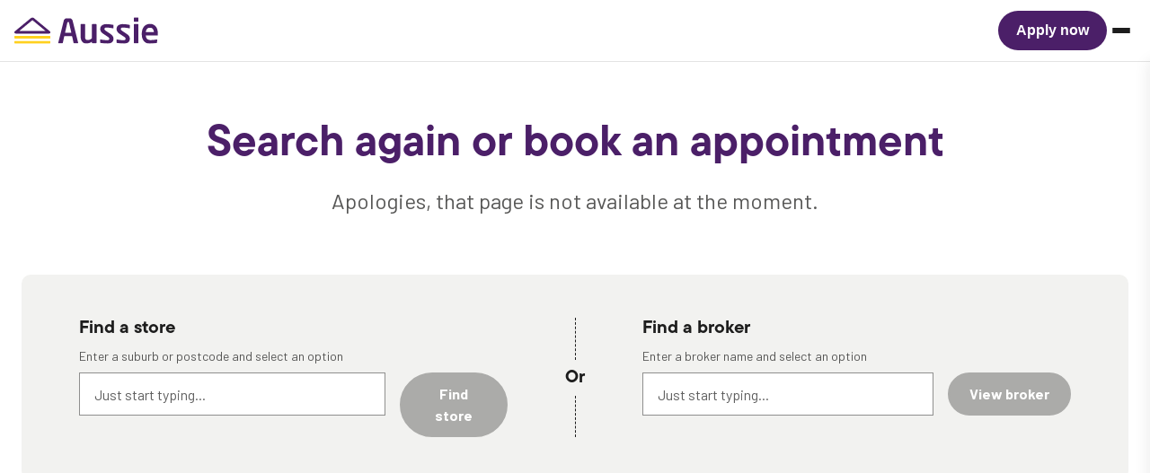

--- FILE ---
content_type: text/html; charset=utf-8
request_url: https://www.aussie.com.au/mortgage-broker/?no-data=1
body_size: 3954
content:
<!DOCTYPE html><html lang="en-au"><head><meta charSet="utf-8"/><meta name="viewport" content="width=device-width"/><title>Find a mortgage broker or Aussie store near you | Aussie Home Loans</title><meta name="robots" content="index,follow"/><meta name="description" content="Use how helpful tool to find your local Aussie store and mortgage broker. Get an Aussie Broker on your side today!"/><meta property="og:title" content="Find a mortgage broker or Aussie store near you | Aussie Home Loans"/><meta property="og:description" content="Use how helpful tool to find your local Aussie store and mortgage broker. Get an Aussie Broker on your side today!"/><meta property="og:type" content="content"/><meta property="og:url" content="https://www.aussie.com.au/mortgage-broker/"/><meta property="og:image" content="https://images.ctfassets.net/nbklqgdg5mdx/5jwv6Os76JMt8CQ1kTWbv5/60e495ce4b2e28b3fa2f73186d85be0b/Aussie_logo_on_purple_horz_RGB.png"/><meta property="og:image:alt" content=""/><meta property="og:image:width" content="800"/><meta property="og:image:height" content="600"/><meta property="og:site_name" content="Aussie Home Loans"/><link rel="canonical" href="https://www.aussie.com.au/mortgage-broker/"/><meta name="twitter:title" content="Find a mortgage broker or Aussie store near you | Aussie Home Loans"/><meta name="twitter:description" content="Use how helpful tool to find your local Aussie store and mortgage broker. Get an Aussie Broker on your side today!"/><meta name="twitter:card" content="summary_large_image"/><meta name="twitter:site" content="https://twitter.com/Aussie"/><meta name="twitter:creator" content="@Aussie"/><script type="application/ld+json">{"@context":"https://schema.org","@type":"Corporation","@id":"https://www.aussie.com.au","logo":"https://www.aussie.com.au/assets/favicon.ico","legalName":"AHL Investments Pty Ltd","name":"Aussie Home Loans","sameAs":["https://www.linkedin.com/company/aussie/","https://twitter.com/aussie","https://www.facebook.com/AussieHomeLoans","https://www.instagram.com/aussiehomeloans/","https://www.youtube.com/channel/UCIUF_t04qDGNQ5gOcApBbXA"],"url":"https://www.aussie.com.au","address":{"@type":"PostalAddress","streetAddress":"L28, 225 George Street","addressLocality":"Sydney","addressRegion":"NSW","postalCode":"2000","addressCountry":"AU"},"contactPoint":[{"@type":"ContactPoint","telephone":"13 13 33","contactType":"customer service","areaServed":"AU","availableLanguage":["English"]}]}</script><meta name="next-head-count" content="21"/><meta http-equiv="Content-type" content="text/html; charset=UTF-8"/><meta http-equiv="X-UA-Compatible" content="IE=edge,chrome=1"/><meta name="commit" content="a016b3de"/><meta name="apple-itunes-app" content="app-id=6451372662"/><meta name="google-site-verification" content="ZkzV_8df7LSGNW-A-1PW0P4R8LyUILNgMSVFZWsALaw"/><link rel="icon" href="/assets/favicon.ico"/><link href="https://images.ctfassets.net/" rel="preconnect"/><link rel="preconnect" data-href="https://fonts.googleapis.com/css2?family=Barlow:ital,wght@0,400;0,500;0,600;0,700;1,400;1,500;1,600;1,700&amp;display=swap"/><link rel="dns-prefetch" data-href="https://fonts.googleapis.com/css2?family=Barlow:ital,wght@0,400;0,500;0,600;0,700;1,400;1,500;1,600;1,700&amp;display=swap"/><link rel="preload" href="/_next/static/css/27d177a30947857b.css" as="style"/><link rel="stylesheet" href="/_next/static/css/27d177a30947857b.css" data-n-g=""/><noscript data-n-css=""></noscript><script defer="" nomodule="" src="/_next/static/chunks/polyfills-42372ed130431b0a.js"></script><script src="https://maps.googleapis.com/maps/api/js?key=AIzaSyDedPUSXQBIHOiI_Mrw5aKTGEy4I9GX3sY&amp;libraries=geometry,places,visualization" defer="" data-nscript="beforeInteractive"></script><script src="/_next/static/chunks/webpack-dcf23cc719a86f74.js" defer=""></script><script src="/_next/static/chunks/framework-a49769d0741af000.js" defer=""></script><script src="/_next/static/chunks/main-a82672d3ae1dce87.js" defer=""></script><script src="/_next/static/chunks/pages/_app-e35de1ba7b462852.js" defer=""></script><script src="/_next/static/chunks/2182-392e8805f3bf9297.js" defer=""></script><script src="/_next/static/chunks/9640-67d6e9c9d123a9a3.js" defer=""></script><script src="/_next/static/chunks/pages/mortgage-broker-f532d13d78093b9d.js" defer=""></script><script src="/_next/static/T2WTbeuyObI2qUUEIU8-8/_buildManifest.js" defer=""></script><script src="/_next/static/T2WTbeuyObI2qUUEIU8-8/_ssgManifest.js" defer=""></script><style data-styled="" data-styled-version="5.3.3">html{box-sizing:border-box;font-size:100%;}/*!sc*/
*,*:before,*:after{box-sizing:inherit;}/*!sc*/
html,body{margin:0;padding:0;}/*!sc*/
body{color:#1d1d1d;font-family:'Barlow',sans-serif;}/*!sc*/
h1,h2,h3,h4,h5,h6{font-family:'tt-commons-pro',sans-serif;font-weight:700;}/*!sc*/
input::-ms-clear{display:none;}/*!sc*/
:root{--lendi-ui-size:14px;}/*!sc*/
@media (min-width:36rem){:root{--lendi-ui-size:16px;}}/*!sc*/
.sr-only{border:0 !important;-webkit-clip:rect(1px,1px,1px,1px) !important;clip:rect(1px,1px,1px,1px) !important;-webkit-clip-path:inset(50%) !important;clip-path:inset(50%) !important;height:1px !important;overflow:hidden !important;padding:0 !important;position:absolute !important;width:1px !important;white-space:nowrap !important;}/*!sc*/
.sr-only-focusable:focus,.sr-only-focusable:active{-webkit-clip:auto !important;clip:auto !important;-webkit-clip-path:none !important;clip-path:none !important;height:auto !important;overflow:visible !important;width:auto !important;white-space:normal !important;}/*!sc*/
data-styled.g12[id="sc-global-fkrPSK1"]{content:"sc-global-fkrPSK1,"}/*!sc*/
</style></head><body><div id="__next"><span style="border:0;clip:rect(0 0 0 0);height:1px;margin:-1px;overflow:hidden;padding:0;position:absolute;width:1px;white-space:nowrap;word-wrap:normal" aria-hidden="true"><span style="font-family:Barlow"> </span><span style="font-family:tt-commons-pro"> </span></span></div><script id="__NEXT_DATA__" type="application/json">{"props":{"pageProps":{"page":{"internalName":"Mortgage broker search","tertiaryHero":{"__typename":"TertiaryHero","mediaBlock":null,"internalName":"Store And Broker Tertiary Hero","title":"Find a store or broker near you","subtitle":"Experience the Aussie mortgage broker difference","publishedDate":null,"readTime":null,"author":null,"isArticle":null},"errorTertiaryHero":{"__typename":"TertiaryHero","mediaBlock":null,"internalName":"Store And Broker Tertiary Hero | ERROR","title":"Search again or book an appointment","subtitle":"Apologies, that page is not available at the moment.","publishedDate":null,"readTime":null,"author":null,"isArticle":null},"blocksCollection":{"items":[{"__typename":"FeatureBlock","body":{"json":{"nodeType":"document","data":{},"content":[{"nodeType":"unordered-list","data":{},"content":[{"nodeType":"list-item","data":{},"content":[{"nodeType":"paragraph","data":{},"content":[{"nodeType":"text","value":"","marks":[],"data":{}},{"nodeType":"hyperlink","data":{"uri":"/home-loans/melbourne"},"content":[{"nodeType":"text","value":"Melbourne","marks":[],"data":{}}]},{"nodeType":"text","value":"","marks":[],"data":{}}]}]},{"nodeType":"list-item","data":{},"content":[{"nodeType":"paragraph","data":{},"content":[{"nodeType":"text","value":"","marks":[],"data":{}},{"nodeType":"hyperlink","data":{"uri":"/home-loans/sydney"},"content":[{"nodeType":"text","value":"Sydney","marks":[],"data":{}}]},{"nodeType":"text","value":"","marks":[],"data":{}}]}]}]},{"nodeType":"paragraph","data":{},"content":[{"nodeType":"text","value":"","marks":[],"data":{}}]}]}},"primaryButtonCollection":{"items":[]},"internalName":"Feature Block | Mortgage Broker in local capital city","heading":"Filter by your capital city","imageAutoHeight":false,"variant":"default","hasTopDivider":false,"featureImage":{"url":"https://images.ctfassets.net/nbklqgdg5mdx/4jUiD4U802EAsVqueRgrN0/b4b62c970fd805c1fe4a5bce48428ce6/victoria.png","contentType":"image/png","title":"victoria","description":null}}]},"cardsBlock":{"__typename":"CardsBlock","buttonCollection":{"limit":3,"items":[]},"internalName":"Cards block | Calculators - BP, MP, ER","hasTopDivider":true,"heading":"Use our helpful calculators to crunch the numbers","subtitle":null,"cardComponentCollection":{"limit":4,"items":[{"__typename":"CardComponent","body":{"json":{"nodeType":"document","data":{},"content":[{"nodeType":"paragraph","data":{},"content":[{"nodeType":"text","value":"Calculate your estimated home loan repayments, or see how refinancing could help you save money.","marks":[],"data":{}}]}]}},"icon":null,"internalName":"Calculator Card Mortgage Repayments","heading":"Mortgage Repayments Calculator","cardVideo":null,"cardImage":{"url":"https://images.ctfassets.net/nbklqgdg5mdx/1RCITREFbJ8X3D7DI9F60j/02a47463df0718bd67a0a8a8df141d72/insights_article_8_hacks_to_pay_off_your_home_loan_faster_832x468px.jpg","contentType":"image/jpeg","title":"man-computer-calculating-mortgage-repayments","description":"man-computer-calculating-mortgage-repayments"},"textLinkCollection":{"limit":5,"items":[{"text":"Calculate mortgage repayments","link":"/calculators/mortgage-repayments/","openNewTab":false,"trackingEvent":"Calculate mortgage"}]}},{"__typename":"CardComponent","body":{"json":{"data":{},"content":[{"data":{},"content":[{"data":{},"marks":[],"value":"Get an idea of how much you may be able to borrow to get started on your property journey.","nodeType":"text"}],"nodeType":"paragraph"}],"nodeType":"document"}},"icon":null,"internalName":"Calculator Card Borrowing Power","heading":"Borrowing Power Calculator","cardVideo":null,"cardImage":{"url":"https://images.ctfassets.net/nbklqgdg5mdx/1ligcknAosiKsssGOvwADl/9db96ba5dc9ba76828856cbe5c003f4a/insights_articles_Bridging_loans_101_your_guide_to_buying_and_selling_property_832x468px.jpg","contentType":"image/jpeg","title":"young-family-walking-down-stairs-front-home","description":"young-family-walking-down-stairs-front-home"},"textLinkCollection":{"limit":5,"items":[{"text":"Calculate borrowing power","link":"/calculators/borrowing-power","openNewTab":false,"trackingEvent":null}]}},{"__typename":"CardComponent","body":{"json":{"data":{},"content":[{"data":{},"content":[{"data":{},"marks":[],"value":"Work out if you can pay down your home loan faster and save money by making regular extra repayments.","nodeType":"text"}],"nodeType":"paragraph"}],"nodeType":"document"}},"icon":null,"internalName":"Calculator Card Extra Repayments","heading":"Extra Repayments Calculator","cardVideo":null,"cardImage":{"url":"https://images.ctfassets.net/nbklqgdg5mdx/4ehR3lfn52kZrLQVRnSJFg/58ee969b65b360d16489fb66a297740f/insights_articles_Struggling_with_your_mortgage_repayments_Here_s_what_you_can_do_832x468px.jpg","contentType":"image/jpeg","title":"woman-holding-papers-sitting-livingroom-floor","description":"woman-holding-papers-sitting-livingroom-floor"},"textLinkCollection":{"limit":5,"items":[{"text":"Calculate extra repayments","link":"/calculators/mortgage-extra-repayment-calculator/","openNewTab":false,"trackingEvent":null}]}}]}},"pageName":"Mortgage broker index"},"preview":false,"seoData":{"canonicalLink":null,"title":"Find a mortgage broker or Aussie store near you","description":"Use how helpful tool to find your local Aussie store and mortgage broker. Get an Aussie Broker on your side today!","type":["content"],"noIndexNoFollow":false,"image":{"url":"https://images.ctfassets.net/nbklqgdg5mdx/5jwv6Os76JMt8CQ1kTWbv5/60e495ce4b2e28b3fa2f73186d85be0b/Aussie_logo_on_purple_horz_RGB.png","contentType":"image/png","title":"Aussie logo on purple horz RGB","description":null},"pageUrl":"/mortgage-broker/?no-data=1"},"storeAndBrokerRibbon":null},"__N_SSP":true},"page":"/mortgage-broker","query":{"no-data":"1"},"buildId":"T2WTbeuyObI2qUUEIU8-8","runtimeConfig":{"space":"nbklqgdg5mdx","accessToken":"E_yfKeuqgNvGcdG52STQLD9JVkjKcwlb-6-M43ab9_E","contentfulEnv":"master","previewAccessToken":"PLACEHOLDER","datadogAppId":"7e47a61c-e97b-4f54-a513-aaf9cd184347","datadogAppToken":"pubcd76261d28f35f4cf32f16dafbdc6df9","environment":"production","amplitudeWriteKey":"2876e191018b4e876463a19113adbb6a","launchDarklyAPIKey":"api-ed814d4e-7ec1-42c5-837e-fc51509bc323","launchDarklyEnvKey":"production","launchDarklyClientId":"5e5486f5f434d50824ef46b0","aemIframeCalculatorDomain":"https://www.stg.aussie.com.au/do-not-publish-component-libary-page/","apiDomain":"https://api.lendi.com.au","amplitudeExperimentKey":"2876e191018b4e876463a19113adbb6a"},"isFallback":false,"isExperimentalCompile":false,"gssp":true,"appGip":true,"scriptLoader":[]}</script><script type="text/javascript" src="https://cdn.evgnet.com/beacon/auscred/aussieproduction/scripts/evergage.min.js"></script></body></html>

--- FILE ---
content_type: application/javascript; charset=UTF-8
request_url: https://www.aussie.com.au/_next/static/chunks/FeatureBlock.38c583dea43fcd5c.js
body_size: 192
content:
"use strict";(self.webpackChunk_N_E=self.webpackChunk_N_E||[]).push([[8726],{89570:function(e,i,t){t.r(i);var a=t(52322),u=t(4366),l=t(88054);i.default=e=>{let{component:i}=e,{cmsFeatureBlock:t}=(0,l.useFlags)();return t?(0,a.jsx)(u.sE,{heading:i.heading,body:null==i?void 0:i.body,featureImage:i.featureImage,imageAutoHeight:i.imageAutoHeight,buttons:(null==i?void 0:i.primaryButtonCollection.items)||void 0,trackingProps:null==i?void 0:i.trackingProps,isReverse:(null==i?void 0:i.variant)!=="default",hasTopDivider:null==i?void 0:i.hasTopDivider}):null}}}]);

--- FILE ---
content_type: application/javascript; charset=UTF-8
request_url: https://www.aussie.com.au/_next/static/chunks/pages/mortgage-broker-f532d13d78093b9d.js
body_size: 481
content:
(self.webpackChunk_N_E=self.webpackChunk_N_E||[]).push([[5077],{29913:function(e,t,r){(window.__NEXT_P=window.__NEXT_P||[]).push(["/mortgage-broker",function(){return r(92167)}])},92167:function(e,t,r){"use strict";r.r(t),r.d(t,{__N_SSP:function(){return g}});var n=r(52322);r(2784);var a=r(4366),o=r(5632),s=r(53490),c=r(10414),i=r(30880),u=r(35257),p=r(63801);let l=e=>{let{page:t}=e,r=u.c.TertiaryHero,c=u.c.CardsBlock,l=(0,o.useRouter)().query[i.ql],g=t.tertiaryHero;return l&&(g=t.errorTertiaryHero,window.history.pushState({...window.history.state},"","/mortgage-broker/")),(0,n.jsxs)(n.Fragment,{children:[t.tertiaryHero&&(0,n.jsx)(r,{component:{...g,trackingProps:{position:g.internalName,purpose:t.pageName}}},"".concat(g.__typename)),(0,n.jsx)(a.gs,{search:{searchStores:p.Zl,searchBrokers:p.Jp}}),t.cardsBlock&&(0,n.jsx)(c,{component:{...t.cardsBlock,trackingProps:{position:t.cardsBlock.internalName,purpose:t.pageName}}},"".concat(t.cardsBlock.__typename)),(0,n.jsx)(s.Z,{components:t,pageName:t.pageName})]})};l.getLayout=function(e){return(0,n.jsx)(c.Z,{children:e})};var g=!0;t.default=l},30880:function(e,t,r){"use strict";r.d(t,{WF:function(){return a},bo:function(){return o},ql:function(){return n}});let n="no-data",a="https://images.ctfassets.net/nbklqgdg5mdx/PgiGk6z8CzF2Z35iWCz7W/b0d98eacecf4678f6154292b1ae3ea41/placeholder.jpg",o="https://images.ctfassets.net/nbklqgdg5mdx/3e6E6QiO5z75XQPiyohTbY/4d7be42547c4039067e3145beb5aca6e/Website_Team_Testing_Small_2B.png"}},function(e){e.O(0,[2182,9640,9774,2888,179],function(){return e(e.s=29913)}),_N_E=e.O()}]);

--- FILE ---
content_type: application/javascript; charset=UTF-8
request_url: https://www.aussie.com.au/_next/static/chunks/CardsBlock.08e2b6647529db58.js
body_size: 240
content:
"use strict";(self.webpackChunk_N_E=self.webpackChunk_N_E||[]).push([[7769],{57555:function(i,t,n){n.r(t);var l=n(52322),e=n(4366);t.default=i=>{var t;let{component:n}=i,o=n.cardComponentCollection.items.map(i=>{var t;return{...i,textLinks:null===(t=i.textLinkCollection)||void 0===t?void 0:t.items,trackingProps:i.trackingProps}});return(0,l.jsx)(e.$g,{heading:null==n?void 0:n.heading,subtitle:null==n?void 0:n.subtitle,cards:o,buttons:null==n?void 0:null===(t=n.buttonCollection)||void 0===t?void 0:t.items,hasTopDivider:null==n?void 0:n.hasTopDivider,trackingProps:n.trackingProps,isClickable:!0})}}}]);

--- FILE ---
content_type: application/javascript
request_url: https://www.aussie.com.au/referral-v1/
body_size: 492
content:
const params = new URLSearchParams(window.location.search);
const brokerId = params.get('brokerid');
const ownerId = params.get('ownerid');
const storeId = params.get('storeid');
const refCode = params.get('refcode');
const companyGen = params.get('cgen');
const campaignName = params.get('cname');

if (brokerId || ownerId) {
  localStorage.setItem('prl_brokerid', brokerId || ownerId);
}
if (storeId) {
  localStorage.setItem('prl_storeid', storeId);
}
if (refCode) {
  localStorage.setItem('customer_refcode', refCode);
}
if (companyGen) {
  localStorage.setItem('prl_company_gen', companyGen);
}
if (campaignName) {
  localStorage.setItem('prl_campaign_name', campaignName);
}


--- FILE ---
content_type: application/javascript; charset=UTF-8
request_url: https://www.aussie.com.au/_next/static/chunks/TertiaryHero.1e7b95b5c75969c9.js
body_size: 240
content:
"use strict";(self.webpackChunk_N_E=self.webpackChunk_N_E||[]).push([[513,9003],{12865:function(e,t,r){r.r(t),r.d(t,{default:function(){return u}});var s=r(52322);r(2784);var a=r(4366);let l=e=>{let t=new URL(e);return t.protocol="https:",e.includes(".svg")||t.searchParams.set("fm","webp"),t.searchParams.set("q","25"),t.href},i=e=>{let{src:t,width:r,quality:s}=e,a=new URL(t);return a.protocol="https:",t.includes(".svg")||a.searchParams.set("fm","webp"),r&&a.searchParams.set("w",r.toString()),a.searchParams.set("q",(s||75).toString()),a.href};var n=r(96577),c=r.n(n),u=e=>{let{component:t}=e;return(0,s.jsxs)(s.Fragment,{children:[!!t.image&&(0,s.jsx)(a.Se,{children:(0,s.jsx)(c(),{src:t.image.url,layout:"fill",placeholder:"blur",alt:t.image.description,blurDataURL:l(t.image.url),loader:i})}),!!t.video&&(0,s.jsx)(a.at,{src:t.video})]})}},93806:function(e,t,r){r.r(t);var s=r(52322),a=r(4366),l=r(12865);t.default=e=>{let{component:t}=e,r=[t.publishedDate,t.readTime,t.author];return(0,s.jsxs)(s.Fragment,{children:[(0,s.jsx)(a.pR,{title:t.title,subtitle:t.subtitle||"",publishDetails:r,isArticle:t.isArticle}),t.mediaBlock&&(0,s.jsx)(l.default,{component:t.mediaBlock})]})}}}]);

--- FILE ---
content_type: text/csv
request_url: https://lendi.style/aussie-suburbs/suburbs.csv
body_size: 646749
content:
DARWIN CITY,NT,0800,-12.4633,130.8434
AARONS PASS,NSW,2850,-32.8745,149.8005
ABBA RIVER,WA,6280,-33.6835,115.4868
ABBEY,WA,6280,-33.6636,115.2564
ABBEYARD,VIC,3737,-37.016,146.7935
ABBEYWOOD,QLD,4613,-26.1084,151.6432
ABBOTSBURY,NSW,2176,-33.8737,150.8595
ABBOTSFORD,NSW,2046,-33.8503,151.1298
ABBOTSFORD,VIC,3067,-37.8037,145
ABBOTSFORD,QLD,4670,-24.8318,152.0088
ABBOTSHAM,TAS,7315,-41.2107,146.181
ABELS BAY,TAS,7112,-43.2294,147.1077
ABERCORN,QLD,4627,-25.138,151.1587
ABERCROMBIE,NSW,2795,-33.392,149.5617
ABERCROMBIE RIVER,NSW,2795,-33.9116,149.3526
ABERDARE,NSW,2325,-32.8386,151.3695
ABERDARE STATE FOREST,NSW,2323,-32.87925974,151.346503
ABERDARE STATE FOREST,NSW,2325,-32.87925974,151.346503
ABERDEEN,NSW,2336,-32.1704,150.9042
ABERDEEN,TAS,7310,-41.2423,146.3258
ABERFELDIE,VIC,3040,-37.7598,144.8969
ABERFELDY,VIC,3825,-37.702,146.379
ABERFOYLE,NSW,2350,-30.2369,151.9884
ABERFOYLE PARK,SA,5159,-35.0722,138.5992
ABERGLASSLYN,NSW,2320,-32.6935,151.5326
ABERGOWRIE,QLD,4850,-18.4388,145.924
ABERMAIN,NSW,2326,-32.8177,151.4361
ABERNETHY,NSW,2325,-32.8859,151.4023
ABINGDON DOWNS,QLD,4892,-17.8113,143.4577
ABINGTON,NSW,2350,-30.3267,151.2179
ABINGTON,QLD,4660,-25.2095,152.3574
ABMINGA STATION,SA,5440,-32.219,140.3154
ACACIA CREEK,NSW,2476,-28.3764,152.3215
ACACIA GARDENS,NSW,2763,-33.7341,150.914
ACACIA HILLS,TAS,7306,-41.2792,146.3343
ACACIA HILLS,NT,0822,-12.7703,131.1419
ACACIA RIDGE,QLD,4110,-27.5842,153.0219
ACHERON,VIC,3714,-37.2705,145.7082
ACLAND,QLD,4401,-27.314,151.6837
ACTON,ACT,2601,-35.2813,149.1127
ACTON,TAS,7320,-41.0725,145.893
ACTON PARK,WA,6280,-33.7581,115.3741
ACTON PARK,TAS,7170,-42.8711,147.4826
ADA,VIC,3833,-37.8407,145.8552
ADAMINABY,NSW,2629,-35.9976,148.7719
ADAMS ESTATE,VIC,3984,-38.4246,145.5313
ADAMSTOWN,NSW,2289,-32.9391,151.7258
ADAMSTOWN HEIGHTS,NSW,2289,-32.9489,151.7106
ADAMSVALE,WA,6375,-32.2217,117.7307
ADARE,QLD,4343,-27.5101,152.2895
ADAVALE,QLD,4474,-25.6174,144.7197
ADDINGTON,VIC,3352,-37.3915,143.6666
ADELAIDE,SA,5000,-34.9256,138.6002
ADELAIDE,SA,5001,-34.92769835,138.6065035
ADELAIDE AIRPORT,SA,5950,-34.9476,138.5335
ADELAIDE BC,SA,5000,-34.92807171,138.6007527
ADELAIDE LEAD,VIC,3465,-37.086,143.6693
ADELAIDE PARK,QLD,4703,-23.0955,150.6962
ADELAIDE RIVER,NT,0846,-13.1661,131.1674
ADELONG,NSW,2729,-35.3048,148.0692
ADJUNGBILLY,NSW,2727,-35.0313,148.4601
ADVANCETOWN,QLD,4211,-28.0657,153.2711
ADVENTURE BAY,TAS,7150,-43.3476,147.3128
AEROGLEN,QLD,4870,-16.8761,145.7641
AFTERLEE,NSW,2474,-28.5695,152.8254
AGERY,SA,5558,-34.1443,137.6992
AGNES,VIC,3962,-38.6839,146.3886
AGNES BANKS,NSW,2753,-33.6263,150.6988
AGNES WATER,QLD,4677,-24.2244,151.9068
AINSLIE,ACT,2602,-35.2636,149.1482
AINTREE,VIC,3336,-37.719,144.6684
AIRDMILLAN,QLD,4807,-19.5283,147.4812
AIRDS,NSW,2560,-34.0867,150.8329
AIRE VALLEY,VIC,3237,-38.6931,143.5626
AIREYS INLET,VIC,3231,-38.4379,144.0976
AIRLIE BEACH,QLD,4802,-20.2723,148.7181
AIRLY,VIC,3851,-38.0356,147.0994
AIRPORT WEST,VIC,3042,-37.7227,144.8804
AIRVILLE,QLD,4807,-19.6286,147.3435
AITKENVALE,QLD,4814,-19.3,146.7692
AJANA,WA,6532,-27.8722,114.704
AKAROA,TAS,7216,-41.2882,148.3351
AKOLELE,NSW,2546,-36.3495,150.0789
ALABAMA HILL,QLD,4820,-20.0818,146.2491
ALANVALE,TAS,7248,-41.38926085,147.1223922
ALAWA,NT,0810,-12.3798,130.8738
ALAWOONA,SA,5311,-34.748,140.4654
ALBACUTYA,VIC,3424,-35.7399,141.9593
ALBANVALE,VIC,3021,-37.7459,144.769
ALBANY,WA,6330,-35.028,117.8841
ALBANY CREEK,QLD,4035,-27.3536,152.9684
ALBERT,NSW,2873,-32.3807,147.4739
ALBERT PARK,VIC,3206,-37.8453,144.9516
ALBERT PARK,SA,5014,-34.8762,138.5225
ALBERTA,QLD,4702,-24.2617,149.7519
ALBERTON,VIC,3971,-38.6162,146.6629
ALBERTON,QLD,4207,-27.7076,153.2663
ALBERTON,SA,5014,-34.8605,138.5163
ALBERTON,TAS,7263,-41.3074,147.7996
ALBERTON WEST,VIC,3971,-38.6007,146.5755
ALBINIA,QLD,4722,-24.4436,148.4034
ALBION,VIC,3020,-37.7756,144.8167
ALBION,QLD,4010,-27.4294,153.0427
ALBION,QLD,4822,-21.3246,142.6517
ALBION BC,QLD,4010,0,0
ALBION DC,QLD,4010,-27.42874332,153.0391262
ALBION PARK,NSW,2527,-34.5823,150.776
ALBION PARK RAIL,NSW,2527,-34.5616,150.7905
ALBURY,NSW,2640,-36.0734,146.9147
ALBURY DC,NSW,2640,0,0
ALCOMIE,TAS,7330,-40.945,145.2155
ALDAVILLA,NSW,2440,-31.0719,152.7602
ALDERLEY,QLD,4051,-27.4237,153.0007
ALDERSHOT,QLD,4650,-25.4623,152.6682
ALDERSYDE,WA,6306,-32.3173,117.2585
ALDGATE,SA,5154,-35.016,138.7336
ALDINGA,SA,5173,-35.27,138.4834
ALDINGA BEACH,SA,5173,-35.2937,138.4565
ALDOGA,QLD,4694,-23.8076,151.0428
ALECTOWN,NSW,2870,-32.913,148.2617
ALEXANDER HEIGHTS,WA,6064,-31.8284,115.8647
ALEXANDRA,VIC,3714,-37.1965,145.7359
ALEXANDRA,QLD,4740,-21.1618,149.0925
ALEXANDRA BRIDGE,WA,6288,-34.1585,115.1992
ALEXANDRA HEADLAND,QLD,4572,-26.6696,153.1017
ALEXANDRA HILLS,QLD,4161,-27.5321,153.2291
ALEXANDRIA,NSW,2015,-33.9082,151.192
ALFORD,SA,5555,-33.8285,137.846
ALFORDS POINT,NSW,2234,-33.9878,151.0264
ALFRED COVE,WA,6154,-32.0316,115.8181
ALFREDTON,VIC,3350,-37.5549,143.801
ALFREDTOWN,NSW,2650,-35.1545,147.5502
ALGESTER,QLD,4115,-27.6141,153.0328
ALI CURUNG,NT,0872,-21.0241,134.3212
ALICE,NSW,2469,-29.0546,152.588
ALICE CREEK,QLD,4610,-26.7631,151.6172
ALICE RIVER,QLD,4817,-19.3501,146.6191
ALICE SPRINGS,NT,0870,-23.6982,133.8801
ALICE SPRINGS,NT,0872,-23.6982,133.8801
ALISON,NSW,2259,-33.2659,151.3986
ALISON,NSW,2420,-32.4237,151.773
ALKIMOS,WA,6038,-31.6149,115.685
ALLAMBEE,VIC,3823,-38.2896,146.0244
ALLAMBEE RESERVE,VIC,3871,-38.3079,146.0491
ALLAMBEE SOUTH,VIC,3871,-38.3534,146.1015
ALLAMBIE,NSW,2100,-33.76482189,151.2509276
ALLAMBIE HEIGHTS,NSW,2100,-33.7696,151.2486
ALLAN,QLD,4370,-28.1973,151.9506
ALLANDALE,NSW,2320,-32.7246,151.4096
ALLANDALE,QLD,4310,-28.0062,152.7566
ALLANDALE STATION,SA,5723,-27.7084,135.591
ALLANOOKA,WA,6525,-29.0481,115.1002
ALLANS FLAT,VIC,3691,-36.2973,146.9442
ALLANSFORD,VIC,3277,-38.4039,142.5978
ALLANSON,WA,6225,-33.3271,116.0908
ALLAWAH,NSW,2218,-33.9728,151.1134
ALLEENA,NSW,2671,-34.0922,147.1273
ALLENBY GARDENS,SA,5009,-34.9028,138.5542
ALLENDALE,VIC,3364,-37.3631,143.9125
ALLENDALE EAST,SA,5291,-38.0066,140.6982
ALLENDALE NORTH,SA,5373,-34.2793,138.9098
ALLENS RIVULET,TAS,7150,-43.0164,147.2
ALLENSTOWN,QLD,4700,-23.393,150.5042
ALLENVIEW,QLD,4285,-27.9118,152.9161
ALLESTREE,VIC,3305,-38.2738,141.6486
ALLGOMERA,NSW,2441,-30.8187,152.8101
ALLIGATOR CREEK,QLD,4740,-21.3238,149.2181
ALLIGATOR CREEK,QLD,4816,-19.4159,146.9287
ALLINGHAM,QLD,4850,-18.69619156,146.3013649
ALLORA,QLD,4362,-28.0189,151.9867
ALLOWAY,QLD,4670,-24.9533,152.3629
ALLWORTH,NSW,2425,-32.5444,151.9455
ALLYNBROOK,NSW,2311,-32.3499,151.5417
ALMA,VIC,3465,-37.0233,143.676
ALMA,SA,5401,-34.2597,138.6481
ALMA,WA,6535,-28.2578,114.6423
ALMA PARK,NSW,2659,-35.5995,146.8023
ALMADEN,QLD,4871,-17.4107,144.649
ALMONDS,VIC,3727,-36.2271,146.0719
ALMURTA,VIC,3979,-38.4554,145.5802
ALONNAH,TAS,7150,-43.3184,147.2643
ALOOMBA,QLD,4871,-17.1131,145.8663
ALPANA,SA,5730,-31.157,138.5418
ALPHA,QLD,4724,-23.6936,146.7383
ALPHINGTON,VIC,3078,-37.7803,145.0322
ALPINE,NSW,2575,-34.4106,150.5324
ALPURRURULAM,NT,4825,-20.9839,137.8368
ALSACE,QLD,4702,-23.2879,149.2906
ALSTONVALE,NSW,2477,-28.7946,153.4438
ALSTONVILLE,NSW,2477,-28.8397,153.4528
ALTON DOWNS,QLD,4702,-23.3135,150.3727
ALTON DOWNS STATION,SA,5733,-26.3604,139.0137
ALTONA,VIC,3018,-37.8632,144.8153
ALTONA,SA,5351,-34.5978,138.9118
ALTONA EAST,VIC,3025,0,0
ALTONA GATE,VIC,3025,-37.82755354,144.847872
ALTONA MEADOWS,VIC,3028,-37.8806,144.781
ALTONA NORTH,VIC,3025,-37.8383,144.8318
ALUMY CREEK,NSW,2460,-29.6426,152.959
ALVA,QLD,4807,-19.468,147.4379
ALVIE,VIC,3249,-38.2363,143.4942
ALYANGULA,NT,0885,-13.8522,136.4207
AMAMOOR,QLD,4570,-26.3457,152.6805
AMAMOOR CREEK,QLD,4570,-26.3761,152.5233
AMAROO,NSW,2866,-33.1594,148.9274
AMAROO,ACT,2914,-35.1688,149.1274
AMAROO,QLD,4829,-23.1604,139.3952
AMATA,SA,0872,-26.129,131.1741
AMBANIA,WA,6632,-28.7102,115.1339
AMBARVALE,NSW,2560,-34.0889,150.7973
AMBER,QLD,4871,-17.6586,144.2447
AMBERGATE,WA,6280,-33.7092,115.3102
AMBERLEY,QLD,4306,-27.6303,152.698
AMBLESIDE,TAS,7310,-41.2022,146.3686
AMBROSE,QLD,4695,-23.8115,150.8845
AMBY,QLD,4462,-26.535,148.1724
AMELUP,WA,6338,-34.2342,118.2597
AMERICAN BEACH,SA,5222,-35.7678,137.8809
AMERICAN RIVER,SA,5221,-35.7816,137.7689
AMHERST,VIC,3371,-37.1389,143.6558
AMIENS,QLD,4380,-28.5985,151.8174
AMITY,QLD,4183,-27.4003,153.4507
AMITY POINT,QLD,4183,-27.39903474,153.4402651
AMOONGUNA,NT,0873,-23.7683,133.9302
AMOR,VIC,3825,-37.94,146.4044
AMOSFIELD,NSW,4380,-28.6609,152.0576
AMPHITHEATRE,VIC,3468,-37.2003,143.4055
AMPILATWATJA,NT,0872,-21.6649,135.2424
AMYTON,SA,5431,-32.6073,138.3495
ANABRANCH NORTH,NSW,2648,-33.2892,141.8234
ANABRANCH SOUTH,NSW,2648,-33.7648,141.7163
ANAKIE,VIC,3213,-37.9406,144.2894
ANAKIE SIDING,QLD,4702,-23.5715,147.8113
ANAMA,SA,5464,-33.6879,138.5669
ANAMBAH,NSW,2320,-32.6789,151.4918
ANANGU PITJANTJATJARA YANKUNYTJATJARA,SA,0872,-27.0579,131.32
ANATYE,NT,0872,-23.064,136.989
ANCONA,VIC,3715,-36.9737,145.8029
ANDAMOOKA,SA,5722,-30.4537,137.165
ANDAMOOKA STATION,SA,5722,-30.5664,137.1499
ANDERGROVE,QLD,4740,-21.096,149.1838
ANDERLEIGH,QLD,4570,-26.0172,152.6798
ANDERSON,VIC,3995,-38.5232,145.4484
ANDO,NSW,2631,-36.7259,149.2937
ANDOVER,TAS,7120,-42.3375,147.4923
ANDREWS,SA,5454,-33.6164,138.646
ANDREWS FARM,SA,5114,-34.6751,138.6591
ANDROMACHE,QLD,4800,-20.5944,148.4251
ANDURAMBA,QLD,4355,-27.071,152.1284
ANEMBO,NSW,2621,-35.7711,149.4467
ANGAS PLAINS,SA,5255,-35.3343,138.9691
ANGAS VALLEY,SA,5238,-34.7494,139.2886
ANGASTON,SA,5353,-34.5345,139.0611
ANGELO RIVER,WA,6642,-23.8752,118.5223
ANGEPENA,SA,5732,-30.6599,138.8677
ANGLE PARK,SA,5010,-34.8559,138.5604
ANGLE VALE,SA,5117,-34.6373,138.6463
ANGLEDALE,NSW,2550,-36.6335,149.8696
ANGLEDOOL,NSW,2834,-29.1394,147.9258
ANGLERS REACH,NSW,2629,-36.0106,148.677
ANGLERS REST,VIC,3898,-37.0188,147.4722
ANGLESEA,VIC,3230,-38.3793,144.1535
ANGORIGINA,SA,5730,-31.1208,138.8128
ANGOURIE,NSW,2464,-29.46,153.3554
ANGURUGU,NT,0822,-13.9802,136.4613
ANGUS,NSW,2765,-33.6802,150.8349
ANINDILYAKWA,NT,0822,-13.9514,136.5593
ANKETELL,WA,6167,-32.2194,115.8663
ANMATJERE,NT,0872,-22.1069,133.3177
ANNA BAY,NSW,2316,-32.7661,152.0749
ANNA CREEK,SA,5723,-28.7617,136.0449
ANNADALE,SA,5356,-34.4084,139.3641
ANNANDALE,NSW,2038,-33.8806,151.1697
ANNANDALE,QLD,4814,-19.3093,146.7837
ANNANGROVE,NSW,2156,-33.6554,150.9418
ANNERLEY,QLD,4103,-27.5126,153.0336
ANNIEBROOK,WA,6280,-33.6655,115.167
ANNUELLO,VIC,3549,-34.8526,142.801
ANSONS BAY,TAS,7264,-41.0811,148.1998
ANSTEAD,QLD,4070,-27.538,152.8666
ANTECHAMBER BAY,SA,5222,-35.7878,138.0655
ANTHONY,QLD,4310,-27.8807,152.6883
ANTIENE,NSW,2333,-32.33553503,150.9869152
ANTIGUA,QLD,4650,-25.6355,152.5913
ANTILL PONDS,TAS,7120,-42.2159,147.4038
ANTONYMYRE,WA,6714,-20.624,117.0776
ANTWERP,VIC,3414,-36.272,141.9752
ANULA,NT,0812,-12.3902,130.8905
APAMURRA,SA,5237,-34.861,139.2053
APOINGA,SA,5413,-33.9103,138.9349
APOLLO BAY,VIC,3233,-38.7313,143.646
APOLLO BAY,TAS,7150,-43.1645,147.2883
APPILA,SA,5480,-33.0407,138.4096
APPIN,NSW,2560,-34.2121,150.8066
APPIN,VIC,3579,-35.8784,143.8739
APPIN PARK,VIC,3677,0,0
APPIN SOUTH,VIC,3579,-35.9305,143.8645
APPLE TREE CREEK,QLD,4660,-25.2346,152.2206
APPLE TREE FLAT,NSW,2850,-32.6704,149.7077
APPLEBY,NSW,2340,-30.9651,150.8237
APPLECROSS,WA,6153,-32.0154,115.8368
APPLECROSS NORTH,WA,6153,0,0
APPLETHORPE,QLD,4378,-28.6161,151.9354
APPLETREE FLAT,NSW,2330,-32.5169,150.8495
APSLAWN,TAS,7190,-41.9688,148.1741
APSLEY,NSW,2820,-32.6121,148.9694
APSLEY,VIC,3319,-36.9789,141.0881
APSLEY,TAS,7030,-42.4078,147.1403
ARABLE,NSW,2630,-36.3781,148.9868
ARAKOON,NSW,2431,-30.921,153.0631
ARALUEN,NT,0870,-23.697,133.852
ARALUEN,NSW,2622,-35.6442,149.8193
ARALUEN,QLD,4570,-26.1576,152.6597
ARAMAC,QLD,4726,-22.431,145.4575
ARAMARA,QLD,4620,-25.6006,152.3571
ARANA HILLS,QLD,4054,-27.3927,152.9548
ARANBANGA,QLD,4625,-25.8127,151.6576
ARANDA,ACT,2614,-35.2577,149.0809
ARAPILES,VIC,3409,-36.7402,141.8493
ARARAT,VIC,3377,-37.2658,142.9833
ARARAT EAST,VIC,3377,0,0
ARATULA,NSW,2714,-35.7791,145.2852
ARATULA,QLD,4309,-27.984,152.5384
ARAWATA,VIC,3951,-38.3947,145.8828
ARBOUIN,QLD,4892,-17.0861,144.0132
ARBUCKLE,VIC,3858,-37.3651,146.8322
ARCADIA,NSW,2159,-33.6136,151.0681
ARCADIA,VIC,3631,-36.5556,145.3856
ARCADIA,QLD,4819,-19.1433,146.8595
ARCADIA BAY,QLD,4819,-19.14761957,146.8679874
ARCADIA SOUTH,VIC,3631,-36.5917,145.3816
ARCADIA VALE,NSW,2283,-33.0583,151.5725
ARCADIA VALLEY,QLD,4454,-25.0499,148.7971
ARCHDALE,VIC,3475,-36.8363,143.5114
ARCHDALE JUNCTION,VIC,3475,-36.886,143.511
ARCHER,NT,0830,-12.5219,130.958
ARCHER RIVER,QLD,4892,-13.3507,142.5953
ARCHERFIELD,QLD,4108,-27.5673,153.0103
ARCHERFIELD BC,QLD,4108,0,0
ARCHERTON,VIC,3723,-36.8697,146.1939
ARCHIES CREEK,VIC,3995,-38.5488,145.5649
ARCKARINGA,SA,5723,-27.8378,134.8812
ARCOONA,SA,5720,-31.1298,137.1033
ARCTURUS,QLD,4702,-23.9755,148.3271
ARDATH,WA,6419,-32.0469,118.1131
ARDEER,VIC,3022,-37.775,144.8033
ARDGLEN,NSW,2338,-31.7291,150.7835
ARDING,NSW,2358,-30.5765,151.521
ARDLETHAN,NSW,2665,-34.3384,146.8424
ARDMONA,VIC,3629,-36.3842,145.2983
ARDROSS,WA,6153,-32.0254,115.8361
ARDROSSAN,SA,5571,-34.4404,137.9048
AREEGRA,VIC,3480,-36.2365,142.6799
AREYONGA,NT,0872,-24.0855,132.2716
ARGALONG,NSW,2720,-35.2969,148.4319
ARGENT HILL,NSW,2449,-30.61833327,152.8262537
ARGENTON,NSW,2284,-32.9352,151.6323
ARGENTS HILL,NSW,2449,-30.6088,152.7295
ARGOON,NSW,2707,-34.8848,145.6755
ARGYLE,VIC,3523,-36.9669,144.715
ARGYLE,WA,6239,-33.5423,115.7691
ARGYLE,NSW,2350,0,0
ARGYLL,QLD,4721,-23.2637,147.5243
ARIAH PARK,NSW,2665,-34.3103,147.2018
ARKAROOLA,SA,5732,-30.1899,139.3769
ARKAROOLA VILLAGE,SA,5701,-30.3195,139.3293
ARKELL,NSW,2795,-33.7357,149.3878
ARKSTONE,NSW,2795,-34.0141,149.6622
ARMADALE,VIC,3143,-37.8576,145.0194
ARMADALE,WA,6112,-32.1504,116.0052
ARMADALE NORTH,VIC,3143,-37.85535087,145.0211274
ARMAGH,SA,5453,-33.8264,138.5752
ARMATREE,NSW,2828,-31.4224,148.5095
ARMIDALE,NSW,2350,-30.5005,151.6719
ARMIDALE DC,NSW,2350,0,0
ARMIDALE EAST,NSW,2350,0,0
ARMSTRONG,VIC,3377,-37.2134,142.8823
ARMSTRONG BEACH,QLD,4737,-21.4446,149.2681
ARMSTRONG CREEK,VIC,3217,-38.2348,144.3632
ARMSTRONG CREEK,QLD,4520,-27.2281,152.7952
ARNCLIFFE,NSW,2205,-33.9386,151.1478
ARNDELL PARK,NSW,2148,-33.7903,150.882
ARNO BAY,SA,5603,-33.8942,136.5552
ARNOLD,NT,0852,-16.1407,134.3834
ARNOLD,VIC,3551,-36.6721,143.8583
ARNOLD WEST,VIC,3551,-36.6771,143.7875
AROONA,QLD,4551,-26.7824,153.1159
ARRAWARRA,NSW,2456,-30.0511,153.1912
ARRAWARRA HEADLAND,NSW,2456,-30.0671,153.1946
ARRIGA,QLD,4880,-17.0488,145.2932
ARRINO,WA,6519,-29.4575,115.5481
ARROWSMITH,WA,6525,-29.5519,115.1056
ARROWSMITH EAST,WA,6519,-29.5428,115.3662
ARTARMON,NSW,2064,-33.8119,151.1847
ARTHUR RIVER,WA,6315,-33.3516,117.0031
ARTHUR RIVER,TAS,7330,-41.056,144.678
ARTHURS CREEK,VIC,3099,-37.567,145.2048
ARTHURS LAKE,TAS,7030,-41.9856,146.9275
ARTHURS SEAT,VIC,3936,-38.3617,144.9597
ARTHURTON,SA,5572,-34.2315,137.7819
ARTHURVILLE,NSW,2820,-32.5511,148.7381
ARUMBERA,NT,0873,-23.78,133.8088
ARUMPO,NSW,2715,-33.4946,143.0227
ARUNDEL,QLD,4214,-27.9402,153.3643
ARUNDEL DC,QLD,4214,-27.93463008,153.3801415
ASCOT,VIC,3364,-37.3978,143.8116
ASCOT,VIC,3551,-36.7079,144.334
ASCOT,QLD,4007,-27.4296,153.0638
ASCOT,QLD,4359,-27.8271,151.9986
ASCOT,WA,6104,-31.9344,115.9256
ASCOT PARK,SA,5043,-34.988,138.561
ASCOT VALE,VIC,3032,-37.7798,144.9227
ASHBOURNE,VIC,3442,-37.4017,144.4588
ASHBOURNE,SA,5157,-35.2985,138.7647
ASHBURTON,VIC,3147,-37.867,145.0781
ASHBURY,NSW,2193,-33.9011,151.1179
ASHBY,NSW,2463,-29.4427,153.1846
ASHBY,WA,6065,-31.7341,115.7969
ASHBY HEIGHTS,NSW,2463,-29.4005,153.1793
ASHBY ISLAND,NSW,2463,-29.4258,153.204
ASHCROFT,NSW,2168,-33.9169,150.901
ASHENDON,WA,6111,-32.2097,116.2099
ASHFIELD,NSW,2131,-33.8893,151.1274
ASHFIELD,QLD,4670,-24.8723,152.3977
ASHFIELD,WA,6054,-31.9176,115.9379
ASHFORD,NSW,2361,-29.2912,151.1787
ASHFORD,SA,5035,-34.9495,138.5741
ASHGROVE,QLD,4060,-27.4429,152.9827
ASHGROVE EAST,QLD,4060,0,0
ASHLEY,NSW,2400,-29.2463,149.7876
ASHMONT,NSW,2650,-35.1245,147.332
ASHMORE,QLD,4214,-27.988,153.3724
ASHMORE CITY,QLD,4214,-27.98581807,153.3844922
ASHTON,SA,5137,-34.9412,138.7324
ASHTONFIELD,NSW,2323,-32.7781,151.5997
ASHVILLE,SA,5259,-35.5686,139.4328
ASHWELL,QLD,4340,-27.625,152.5528
ASHWOOD,VIC,3147,-37.8654,145.1025
ASPENDALE,VIC,3195,-38.0219,145.1013
ASPENDALE GARDENS,VIC,3195,-38.0228,145.1234
ASPLEY,QLD,4034,-27.3656,153.0169
ASQUITH,NSW,2077,-33.6883,151.1166
ATHELSTONE,SA,5076,-34.872,138.7071
ATHERTON,QLD,4883,-17.2701,145.4819
ATHLONE,VIC,3818,-38.2434,145.7867
ATHOL,QLD,4350,-27.6125,151.7692
ATHOL PARK,SA,5012,-34.8562,138.5426
ATHOLWOOD,NSW,2361,-29.0504,151.0476
ATITJERE,NT,0872,-22.982,134.9325
ATKINSONS DAM,QLD,4311,-27.4139,152.4274
ATTADALE,WA,6156,-32.024,115.8039
ATTUNGA,NSW,2345,-30.8994,150.7838
ATTWOOD,VIC,3049,-37.6671,144.8824
ATWELL,WA,6164,-32.1421,115.8659
AUBIGNY,QLD,4401,-27.5095,151.6659
AUBIN GROVE,WA,6164,-32.1656,115.863
AUBINVILLE,QLD,4650,-25.52498243,152.7164909
AUBREY,VIC,3393,-36.2287,142.2191
AUBURN,NSW,2144,-33.851,151.0282
AUBURN,QLD,4413,-25.9874,150.489
AUBURN,SA,5451,-34.0348,138.6779
AUBURN,VIC,3123,0,0
AUBURN SOUTH,VIC,3122,0,0
AUBURN VALE,NSW,2360,-29.8375,151.0256
AUCHENFLOWER,QLD,4066,-27.4746,152.9949
AUCHMORE,VIC,3570,-36.4594,144.1054
AUDLEY,NSW,2232,-34.062,151.0601
AUGATHELLA,QLD,4477,-25.8064,146.5876
AUGUSTA,WA,6290,-34.3039,115.1447
AUGUSTINE HEIGHTS,QLD,4300,-27.658,152.8829
AULDANA,SA,5072,-34.9178,138.6872
AURUKUN,QLD,4892,-13.8467,141.8178
AUSTINMER,NSW,2515,-34.3019,150.9278
AUSTINS FERRY,TAS,7011,-42.7748,147.2481
AUSTINVILLE,QLD,4213,-28.1615,153.3113
AUSTRAL,NSW,2179,-33.9238,150.8088
AUSTRAL EDEN,NSW,2440,-31.022,152.9238
AUSTRALIA FAIR,QLD,4215,0,0
AUSTRALIA PLAINS,SA,5374,-34.0817,139.1639
AUSTRALIAN DEFENCE FORCES,NSW,2890,0,0
AUSTRALIND,WA,6233,-33.2828,115.7265
AVALON,VIC,3212,-38.0488,144.447
AVALON BEACH,NSW,2107,-33.6287,151.3281
AVELEY,WA,6069,-31.782,115.9909
AVENEL,VIC,3664,-36.9303,145.3139
AVENELL HEIGHTS,QLD,4670,-24.8897,152.3655
AVENUE RANGE,SA,5273,-36.9328,140.1867
AVISFORD,NSW,2850,-32.7521,149.4794
AVOCA,NSW,2577,-34.5964,150.4703
AVOCA,VIC,3467,-37.0696,143.4799
AVOCA,QLD,4670,-24.8812,152.3066
AVOCA,TAS,7213,-41.7935,147.7114
AVOCA BEACH,NSW,2251,-33.4705,151.4272
AVOCA DELL,SA,5253,-35.0912,139.3122
AVOCA VALE,QLD,4314,-26.6825,152.2862
AVON,NSW,2574,-34.4399,150.6777
AVON,SA,5501,-34.2791,138.339
AVON PLAINS,VIC,3477,-36.5482,142.9229
AVON VALLEY NATIONAL PARK,WA,6084,-31.641,116.1935
AVONDALE,NSW,2530,-34.5221,150.7455
AVONDALE,QLD,4670,-24.7728,152.1479
AVONDALE HEIGHTS,VIC,3034,-37.7618,144.8649
AVONMORE,VIC,3559,-36.5349,144.5414
AVONSIDE,NSW,2628,-36.4105,148.7199
AVONSLEIGH,VIC,3782,-37.9133,145.4887
AWABA,NSW,2283,-33.0186,151.5414
AWABAKAL NATURE RESERVE,NSW,2290,-32.9954403,151.7193249
AXE CREEK,VIC,3551,-36.8502,144.3934
AXEDALE,VIC,3551,-36.7704,144.5314
AYERS RANGE SOUTH,SA,0872,-26.1909,133.2835
AYLMERTON,NSW,2575,-34.4251,150.4988
AYR,QLD,4807,-19.5626,147.404
AYRFORD,VIC,3268,-38.4367,142.8533
AYTON,QLD,4895,-15.92060158,145.3459726
BAAN BAA,NSW,2390,-30.5701,149.935
BAANDEE,WA,6412,-31.5296,117.9745
BAARMUTHA,VIC,3747,0,0
BABAKIN,WA,6428,-32.15,118.0276
BABBAGE ISLAND,WA,6701,-24.8844,113.6354
BABINDA,NSW,2825,-31.9452,146.5218
BABINDA,QLD,4861,-17.334,145.9363
BABYL CREEK,NSW,2470,-28.7238,152.7863
BACALA,TAS,7268,0,0
BACCHUS MARSH,VIC,3340,-37.6783,144.4409
BACK CREEK,NSW,2372,-28.9341,151.7053
BACK CREEK,NSW,2390,-30.1233,150.2712
BACK CREEK,NSW,2422,-31.9622,152.0479
BACK CREEK,NSW,2484,-28.4104,153.1683
BACK CREEK,NSW,2622,-35.341,149.9441
BACK CREEK,NSW,2671,-33.8586,147.4564
BACK CREEK,NSW,2729,0,0
BACK FOREST,NSW,2535,-34.8436,150.6819
BACK PLAINS,QLD,4361,-27.8872,151.7813
BACK VALLEY,SA,5211,-35.5415,138.5078
BACKMEDE,NSW,2470,-28.7612,153.0239
BACKWATER,NSW,2365,-30.0524,151.9087
BACKY POINT,SA,5601,-32.9112,137.7879
BADAGARANG,NSW,2540,-34.8282,150.5789
BADDAGINNIE,VIC,3670,-36.6034,145.8595
BADDOW,QLD,4650,-25.51819472,152.6755543
BADEN,TAS,7120,-42.4275,147.4626
BADGEBUP,WA,6317,-33.6217,117.8973
BADGER CREEK,VIC,3777,-37.6879,145.5433
BADGER HEAD,TAS,7270,-41.1059,146.6857
BADGER ISLAND,TAS,7270,0,0
BADGERIN ROCK,WA,6475,-30.7715,117.3236
BADGERYS CREEK,NSW,2555,-33.8817,150.7441
BADGIN,WA,6302,-31.8046,116.9916
BADGINGARRA,WA,6521,-30.444,115.6301
BADJA,NSW,2630,-36.0419,149.5113
BADJALING,WA,6383,-32.013,117.497
BADU ISLAND,QLD,4875,-10.1236,142.1395
BAEL BAEL,VIC,3579,-35.683,143.7328
BAERAMI,NSW,2333,-32.4027,150.4576
BAERAMI CREEK,NSW,2333,-32.5749,150.4922
BAFFLE CREEK,QLD,4674,-24.4732,151.9042
BAFFLE WEST,QLD,4454,-25.617,148.6189
BAGAWA STATE FOREST,NSW,2450,0,0
BAGDAD,TAS,7030,-42.6081,147.2272
BAGNOO,NSW,2446,-31.4731,152.5314
BAGO,NSW,2446,-31.5187,152.6778
BAGO BLUFF NATIONAL PARK,NSW,2446,-31.52744621,152.6327125
BAGOT WELL,SA,5373,-34.2975,138.9871
BAGOTVILLE,NSW,2477,-28.9768,153.4147
BAGSHOT,VIC,3551,-36.6538,144.3925
BAGSHOT NORTH,VIC,3551,-36.5871,144.4112
BAHGALLAH,VIC,3312,-37.7021,141.2833
BAHRS SCRUB,QLD,4207,-27.7378,153.1733
BAILEY CREEK,QLD,4630,-24.94546074,151.0794878
BAILIESTON,VIC,3608,-36.7533,145.0843
BAILUP,WA,6082,-31.7389,116.3108
BAINES,NT,0852,-15.9332,129.6902
BAIRD BAY,SA,5671,-33.143,134.3656
BAIRNSDALE,VIC,3875,-37.8532,147.6037
BAJOOL,QLD,4699,-23.6839,150.5874
BAKARA,SA,5354,-34.6753,139.819
BAKARA WELL,SA,5354,-34.5707,139.838
BAKERS BEACH,TAS,7307,-41.1663,146.6411
BAKERS BEND,QLD,4470,-26.7432,146.087
BAKERS CREEK,NSW,2359,-30.3172,150.9993
BAKERS CREEK,NSW,2422,-31.9824,152.0996
BAKERS CREEK,NSW,2447,-30.8275,152.7111
BAKERS CREEK,QLD,4740,-21.2142,149.1596
BAKERS HILL,WA,6562,-31.735,116.4498
BAKERS SWAMP,NSW,2820,-32.7798,148.9156
BAKERY HILL,VIC,3350,-37.5632,143.8658
BAKEWELL,NT,0832,-12.4966,130.9929
BAKING BOARD,QLD,4413,-26.6987,150.5645
BALACLAVA,NSW,2575,-34.4399,150.4824
BALACLAVA,VIC,3183,-37.8704,144.9948
BALAH,SA,5417,-33.646,139.8288
BALAKLAVA,SA,5461,-34.144,138.4277
BALALA,NSW,2358,-30.6184,151.2853
BALBARRUP,WA,6258,-34.2051,116.2273
BALBERRA,QLD,4740,-21.2992,149.1449
BALCATTA,WA,6021,-31.8732,115.8181
BALCOLYN,NSW,2264,-33.0946,151.552
BALCOMBA,QLD,4702,-23.2881,149.6445
BALD BLAIR,NSW,2365,-30.1732,151.8157
BALD HILLS,NSW,2549,-36.9103,149.843
BALD HILLS,VIC,3364,-37.4461,143.8353
BALD HILLS,QLD,4036,-27.3074,153.0171
BALD HILLS,SA,5203,-35.4893,138.397
BALD KNOB,QLD,4552,-26.7779,152.9089
BALD NOB,NSW,2370,-29.6786,151.9923
BALD RIDGE,NSW,2795,-33.9371,149.4227
BALDERSLEIGH,NSW,2365,-30.2422,151.4785
BALDINA,SA,5417,-33.6929,139.0991
BALDIVIS,WA,6171,-32.3313,115.8332
BALDIVIS,WA,6717,-32.33065783,115.8213291
BALDRY,NSW,2867,-32.8814,148.4865
BALFES CREEK,QLD,4820,-20.21268744,145.9097489
BALFOURS PEAK,NSW,2403,-29.464,150.7988
BALGA,WA,6061,-31.8535,115.8396
BALGAL BEACH,QLD,4816,-19.0377,146.4125
BALGOWAN,QLD,4401,-27.2535,151.6964
BALGOWAN,SA,5573,-34.3166,137.5127
BALGOWLAH,NSW,2093,-33.7945,151.2611
BALGOWLAH HEIGHTS,NSW,2093,-33.8079,151.2655
BALGOWNIE,NSW,2519,-34.3866,150.8717
BALHANNAH,SA,5242,-34.9932,138.8127
BALICKERA,NSW,2324,-32.6534,151.8201
BALINGUP,WA,6253,-33.7735,116.015
BALINTORE,VIC,3249,-38.2819,143.5694
BALKULING,WA,6383,-31.9538,117.1536
BALL BAY,QLD,4741,-20.9291,148.9904
BALLA BALLA,WA,6714,-20.6517,117.7065
BALLADONG,WA,6302,-31.9328,116.7457
BALLADONIA,WA,6443,-32.2083,124.2235
BALLADORAN,NSW,2822,-31.8948,148.558
BALLAJURA,WA,6066,-31.8382,115.8926
BALLALABA,NSW,2622,-35.6163,149.6389
BALLAN,VIC,3342,-37.6038,144.2141
BALLANDEAN,QLD,4382,-28.8755,151.816
BALLANGEICH,VIC,3279,-38.1863,142.6135
BALLAPUR,VIC,3483,-35.9791,142.7478
BALLARAT,VIC,3350,-37.5623013,143.8605645
BALLARAT CENTRAL,VIC,3350,-37.56,143.8507
BALLARAT EAST,VIC,3350,-37.5644,143.897
BALLARAT NORTH,VIC,3350,-37.5372,143.8647
BALLARAT WEST,VIC,3350,0,0
BALLARD,QLD,4352,-27.4991,151.9806
BALLAROO,QLD,4455,-27.1906,148.5118
BALLAST HEAD,SA,5221,-35.7559,137.7699
BALLAYING,WA,6315,-33.3235,117.5902
BALLDALE,NSW,2646,-35.8036,146.5051
BALLENDELLA,VIC,3561,-36.2932,144.6746
BALLENGARRA,NSW,2441,-31.3125,152.7013
BALLIANG,VIC,3340,-37.8206,144.3498
BALLIANG EAST,VIC,3340,-37.8168,144.4314
BALLIDU,WA,6606,-30.6039,116.7697
BALLIMORE,NSW,2830,-32.1667,148.884
BALLINA,NSW,2478,-28.844,153.5579
BALLINA DC,NSW,2478,0,0
BALLOGIE,QLD,4610,-26.3427,151.5084
BALLY BALLY,WA,6304,-32.2044,117.1422
BALLYROE,NSW,2795,-34.0601,149.5709
BALLYROGAN,VIC,3375,-37.4282,143.1151
BALMAIN,NSW,2041,-33.8583,151.1809
BALMAIN EAST,NSW,2041,-33.8571,151.1921
BALMATTUM,VIC,3666,-36.7099,145.6553
BALMORAL,NSW,2283,-33.0462,151.5766
BALMORAL,NSW,2571,-34.2994,150.5164
BALMORAL,VIC,3407,-37.2132,141.8352
BALMORAL,QLD,4171,-27.4567,153.0687
BALMORAL RIDGE,QLD,4552,-26.7532,152.8916
BALNAGOWAN,QLD,4740,-21.1148,149.009
BALNARRING,VIC,3926,-38.3549,145.1236
BALNARRING BEACH,VIC,3926,-38.3913,145.121
BALOOK,VIC,3971,-38.4249,146.5513
BALRANALD,NSW,2715,-34.3432,143.3892
BALWYN,VIC,3103,-37.8097,145.0873
BALWYN EAST,VIC,3103,-37.8033458,145.1017273
BALWYN NORTH,VIC,3104,-37.7908,145.0846
BAMAGA,QLD,4876,-10.8734,142.4267
BAMARANG,NSW,2540,-34.905,150.5208
BAMAWM,VIC,3561,-36.2703,144.6333
BAMAWM EXTENSION,VIC,3564,-36.1775,144.6035
BAMBAROO,QLD,4850,-18.8916,146.185
BAMBOO,QLD,4873,-16.3522,145.3925
BAMBOO CREEK,QLD,4860,-17.5514,145.9847
BAMBRA,VIC,3241,-38.3616,143.9492
BAMBUN,WA,6503,-31.4248,115.8894
BAMGANIE,VIC,3333,-37.9395,144.0093
BAN BAN,QLD,4625,-25.6983,151.7621
BAN BAN SPRINGS,QLD,4625,-25.6713,151.8233
BANANA,QLD,4702,-24.419,150.1918
BANCA,TAS,7265,-41.0042,147.8164
BANCROFT,QLD,4630,-24.7901,151.2847
BANDA BANDA,NSW,2446,-31.2012,152.4631
BANDIANA,VIC,3691,-36.1354,146.9303
BANDIANA MILPO,VIC,3694,-36.14306575,146.9217401
BANDON GROVE,NSW,2420,-32.2758,151.7158
BANDY CREEK,WA,6450,-33.8146,121.9729
BANDYA,WA,6440,-27.9535,122.0723
BANGADANG,NSW,2729,-35.2733,147.983
BANGALEE,NSW,2541,-34.8419,150.5522
BANGALEE,QLD,4703,-23.0769,150.7835
BANGALOW,NSW,2479,-28.6813,153.5239
BANGERANG,VIC,3393,-36.209,142.5814
BANGHAM,SA,5268,-36.5771,140.8799
BANGHEET,NSW,2404,-29.836,150.4174
BANGHOLME,VIC,3175,-38.0467,145.1759
BANGO,NSW,2582,-34.7602,148.959
BANGOR,NSW,2234,-34.0167,151.0323
BANGOR,SA,5481,-32.9493,138.1616
BANGOR,TAS,7267,-41.2157,147.1531
BANJUP,WA,6164,-32.1563,115.8798
BANKS,ACT,2906,-35.4718,149.1006
BANKS CREEK,QLD,4306,-27.4013,152.7199
BANKS POCKET,QLD,4570,-26.1519,152.671
BANKSIA,NSW,2216,-33.9464,151.1462
BANKSIA BEACH,QLD,4507,-27.0377,153.144
BANKSIA GROVE,WA,6031,-31.7,115.8065
BANKSIA PARK,SA,5091,-34.8113,138.7297
BANKSIA PENINSULA,VIC,3875,-37.9497,147.6815
BANKSIADALE,WA,6213,-32.6277,116.119
BANKSMEADOW,NSW,2019,-33.9554,151.2148
BANKSTOWN,NSW,2200,-33.921,151.0314
BANKSTOWN AERODROME,NSW,2200,-33.9233,150.9862
BANKSTOWN NORTH,NSW,2200,0,0
BANKSTOWN SQUARE,NSW,2200,-33.91583614,151.0379037
BANNABY,NSW,2580,-34.4083,150.0003
BANNERTON,VIC,3549,-34.7377,142.7979
BANNISTER,NSW,2580,-34.6123,149.4883
BANNISTER,WA,6390,-32.6632,116.4666
BANNOCKBURN,VIC,3331,-38.049,144.1595
BANNOCKBURN,QLD,4207,-27.7599,153.1921
BANOON,NSW,2347,-30.5326,150.4183
BANORA POINT,NSW,2486,-28.2248,153.5333
BANYA,QLD,4551,-26.8328,153.0399
BANYABBA,NSW,2460,-29.3933,152.9407
BANYAN,VIC,3485,-35.6128,142.7882
BANYENA,VIC,3388,-36.5922,142.8423
BANYO,QLD,4014,-27.3789,153.0823
BANYULE,VIC,3084,0,0
BAPAUME,QLD,4352,-28.5761,151.8438
BAR BEACH,NSW,2300,-32.9393,151.7676
BAR POINT,NSW,2083,-33.4932,151.1727
BARA,NSW,2850,-32.5709,149.8539
BARABBA,SA,5460,-34.3579,138.5786
BARADINE,NSW,2396,-30.9217,149.1013
BARAKULA,QLD,4413,-26.331,150.6262
BARALABA,QLD,4702,-24.2879,149.9314
BARAMBAH,QLD,4601,-26.3138,152.1296
BARANDUDA,VIC,3691,-36.1847,146.9508
BARANGAROO,NSW,2000,-33.8614,151.2015
BARATTA,SA,5432,-31.9467,139.1902
BARBALIN,WA,6479,-30.8958,118.1099
BARBERTON,WA,6510,-30.7297,116.0289
BARCALDINE,QLD,4725,-23.6288,145.3117
BARCOONGERE,NSW,2460,-29.9002,153.2017
BARDEN RIDGE,NSW,2234,-34.0351,151.0052
BARDIA,NSW,2565,-33.9764,150.8611
BARDON,QLD,4065,-27.4595,152.9776
BARDWELL PARK,NSW,2207,-33.9357,151.124
BARDWELL VALLEY,NSW,2207,-33.9374,151.1314
BAREE,QLD,4714,-23.6189,150.3893
BAREENA,VIC,3220,-38.15447959,144.3522358
BARELLAN,NSW,2665,-34.2011,146.6074
BARELLAN POINT,QLD,4306,-27.5718,152.8446
BARFOLD,VIC,3444,-37.1035,144.5005
BARGARA,QLD,4670,-24.8293,152.4615
BARGO,NSW,2574,-34.2801,150.5869
BARGO STATE CONSERVATION AREA,NSW,2575,-34.31721225,150.478957
BARGUNYAH,QLD,4488,-27.2188,147.4538
BARGUNYAH,QLD,4465,-27.2188,147.4539
BARHAM,NSW,2732,-35.6054,144.2099
BARIGAN,NSW,2850,-32.5103,149.9799
BARINGA,QLD,4551,-26.809,153.0801
BARINGHUP,VIC,3463,-36.977,143.9709
BARINGHUP WEST,VIC,3463,-36.9576,143.9029
BARINIA,SA,5453,-33.7471,138.6276
BARJARG,VIC,3723,-36.9205,146.0075
BARKER CREEK FLAT,QLD,4615,-26.6481,151.9447
BARKERS CREEK,VIC,3451,-37.0219,144.2238
BARKERS VALE,NSW,2474,-28.5257,153.123
BARKLY,VIC,3384,-36.9411,143.2193
BARKLY,QLD,4825,-20.6448,138.5091
BARKSTEAD,VIC,3364,-37.4788,144.0999
BARLIL,QLD,4605,-26.2032,151.889
BARLOWS HILL,QLD,4703,-23.1078,150.7412
BARLYNE,QLD,4625,-25.7365,151.6449
BARMAH,VIC,3639,-35.953,144.9783
BARMARYEE,QLD,4703,-23.1325,150.6922
BARMEDMAN,NSW,2668,-34.1221,147.416
BARMERA,SA,5345,-34.2326,140.4744
BARMOYA,QLD,4703,-23.1243,150.5403
BARNA,SA,5641,-33.1749,136.7047
BARNADOWN,VIC,3557,-36.6441,144.5285
BARNARD,QLD,4702,-24.0065,149.6726
BARNAWARTHA,VIC,3688,-36.0696,146.6724
BARNAWARTHA NORTH,VIC,3691,-36.0794,146.7505
BARNDIOOTA,SA,5434,-31.8579,138.1827
BARNES BAY,TAS,7150,-43.1206,147.3634
BARNEY POINT,QLD,4680,-23.8411,151.2665
BARNEY VIEW,QLD,4287,-28.2388,152.7643
BARNEYS REEF,NSW,2852,-32.1745,149.5084
BARNSLEY,NSW,2278,-32.9286,151.586
BAROMI,VIC,3871,-38.4036,146.1754
BARONGAROOK,VIC,3249,-38.4276,143.6178
BARONGAROOK WEST,VIC,3249,-38.4344,143.5454
BAROOGA,NSW,3644,-35.9094,145.7112
BAROONDAH,QLD,4420,-25.7068,149.1173
BAROOTA,SA,5495,-32.8932,138.0006
BAROSSA GOLDFIELDS,SA,5351,-34.6551,138.8121
BARRABA,NSW,2347,-30.3862,150.5573
BARRABOOL,VIC,3221,-38.166,144.2258
BARRABUP,WA,6275,-33.9014,115.6487
BARRACK HEIGHTS,NSW,2528,-34.563,150.8545
BARRACK POINT,NSW,2528,-34.5633,150.8695
BARRAGANYATTI,NSW,2441,-30.8737,152.9186
BARRAGGA BAY,NSW,2546,-36.5036,150.0525
BARRAGUP,WA,6209,-32.5347,115.7891
BARRAKEE,VIC,3525,-36.2582,143.4487
BARRAMORNIE,QLD,4416,-27.0745,150.0946
BARRAMUNGA,VIC,3249,-38.5821,143.7162
BARRAPORT,VIC,3537,-35.9981,143.6551
BARRAPORT WEST,VIC,3537,-36.0159,143.5278
BARRATTA,NSW,2710,-35.2002,144.5342
BARRATTA,QLD,4809,-19.571,147.2249
BARREN GROUNDS,NSW,2577,-34.6978,150.7319
BARRENGARRY,NSW,2577,-34.6866,150.5197
BARRETTA,TAS,7054,-43.0458,147.2627
BARRETTS CREEK,NSW,2460,-29.3582,152.7594
BARRINE,QLD,4872,-17.2363,145.6173
BARRINGELLA,NSW,2540,-34.9125,150.4577
BARRINGHA,QLD,4816,-19.5285,146.7807
BARRINGTON,NSW,2422,-31.9911,151.9009
BARRINGTON,TAS,7306,-41.3347,146.2775
BARRINGTON TOPS,NSW,2422,-31.959,151.5297
BARRINGUN,NSW,2840,-29.009,145.7125
BARRINGUN,QLD,4490,-28.8435,145.7804
BARRON,QLD,4878,-16.8645,145.7117
BARRON,QLD,4870,0,0
BARRON GORGE,QLD,4870,-16.8564,145.6648
BARROW CREEK,NT,0872,-21.37365959,133.994207
BARROW ISLAND,WA,6712,-20.8045,115.3936
BARRY,NSW,2340,-31.6018,151.2909
BARRY,NSW,2799,-33.6488,149.2734
BARRYS REEF,VIC,3458,-37.4554,144.3122
BARTLE FRERE,QLD,4861,-17.44,145.88
BARTON,ACT,2600,-35.3079,149.1371
BARUNAH PARK,VIC,3329,-38.0131,143.8228
BARUNAH PLAINS,VIC,3329,-38.0476,143.769
BARUNGA,NT,0852,-14.5287,132.8669
BARUNGA GAP,SA,5520,-33.8135,138.1226
BARWANG,NSW,2594,-34.4426,148.4733
BARWIDGEE,VIC,3737,-36.5119,146.7804
BARWIDGI,QLD,4872,-17.6725,144.6526
BARWITE,VIC,3722,-37.0094,146.2244
BARWON,NSW,2396,-30.97554853,148.9190924
BARWON DOWNS,VIC,3243,-38.5093,143.7928
BARWON HEADS,VIC,3227,-38.2748,144.4886
BARYULGIL,NSW,2460,-29.2222,152.6138
BASALT,VIC,3460,-37.3085,144.1053
BASALT,QLD,4820,-19.711,145.3912
BASILISK,QLD,4871,-17.6693,145.9961
BASIN POCKET,QLD,4305,-27.6013,152.7703
BASIN VIEW,NSW,2540,-35.0927,150.5576
BASKERVILLE,WA,6056,-31.7994,116.0482
BASKET RANGE,SA,5138,-34.9356,138.7737
BASS,VIC,3991,-38.478,145.4707
BASS HILL,NSW,2197,-33.9006,150.9985
BASSENDEAN,NSW,2365,-30.0604,151.181
BASSENDEAN,WA,6054,-31.9083,115.9443
BATAR CREEK,NSW,2439,-31.6736,152.6763
BATCHELOR,NT,0845,-13.087,131.0467
BATEAU BAY,NSW,2261,-33.3848,151.4691
BATEHAVEN,NSW,2536,-35.7373,150.1985
BATEMAN,WA,6150,-32.0559,115.8476
BATEMANS BAY,NSW,2536,-35.7063,150.1669
BATESFORD,VIC,3213,-38.091,144.2779
BATHAMPTON,NSW,2795,-33.4896,149.4136
BATHUMI,VIC,3730,-36.025,146.0851
BATHURST,NSW,2795,-33.4189,149.579
BATHURST ISLAND,NT,0822,0,0
BATHURST WEST,NSW,2795,-33.40774755,149.564638
BATLOW,NSW,2730,-35.5321,148.137
BATMAN,VIC,3058,0,0
BATTERY HILL,QLD,4551,-26.7793,153.129
BATTERY POINT,TAS,7004,-42.8901,147.3329
BAUDIN,WA,6284,-33.8729,115.4443
BAUDIN BEACH,SA,5222,-35.7798,137.866
BAUHINIA,QLD,4718,-24.5595,149.3445
BAULKHAM HILLS,NSW,2153,-33.7537,150.9831
BAUPLE,QLD,4650,-25.8186,152.6135
BAUPLE FOREST,QLD,4650,-25.8756,152.6786
BAW BAW,NSW,2580,-34.7172,149.6455
BAW BAW,VIC,3833,-37.8376,146.3227
BAW BAW VILLAGE,VIC,3833,-37.844,146.2557
BAWLEY POINT,NSW,2539,-35.5119,150.3786
BAXTER,VIC,3911,-38.1978,145.1556
BAXTERS RIDGE,NSW,2422,-31.7131,151.9049
BAY OF ISLANDS COASTAL PARK,VIC,3268,-38.4948187,142.6813844
BAY OF SHOALS,SA,5223,-35.6108,137.567
BAY VILLAGE,NSW,2261,-33.3756975,151.4742839
BAYINDEEN,VIC,3375,-37.3032,143.183
BAYLES,VIC,3981,-38.1772,145.5758
BAYNTON,VIC,3444,-37.1377,144.6496
BAYNTON,WA,6714,-20.7518,116.8018
BAYNTON EAST,VIC,3444,-37.1229,144.7131
BAYONET HEAD,WA,6330,-34.9732,117.9341
BAYRICK,QLD,4478,-25.4199,146.0751
BAYSWATER,VIC,3153,-37.8463,145.2661
BAYSWATER,WA,6053,-31.914,115.9149
BAYSWATER NORTH,VIC,3153,-37.8255,145.284
BAYVIEW,NT,0820,-12.4392,130.8569
BAYVIEW,NSW,2104,-33.6595,151.289
BAYVIEW HEIGHTS,QLD,4868,-16.9629,145.7248
BEACH HOLM,QLD,4818,-19.2076,146.6478
BEACHLANDS,WA,6530,-28.7862,114.6013
BEACHMERE,QLD,4510,-27.1199,153.0464
BEACHPORT,SA,5280,-37.4408,139.996
BEACON,WA,6472,-30.4416,117.8709
BEACON HILL,NSW,2100,-33.7522,151.2593
BEACONSFIELD,NSW,2015,-33.9114,151.2004
BEACONSFIELD,VIC,3807,-38.0438,145.3848
BEACONSFIELD,QLD,4740,-21.0957,149.1677
BEACONSFIELD,WA,6162,-32.0707,115.7688
BEACONSFIELD,TAS,7270,-41.2135,146.7827
BEACONSFIELD UPPER,VIC,3808,-37.9985,145.4254
BEADELL,WA,6440,-27.8902,127.5534
BEALIBA,VIC,3475,-36.7688,143.5565
BEAN CREEK,NSW,2469,-28.5862,152.581
BEARBONG,NSW,2827,-31.6639,148.8929
BEARD,ACT,2620,-35.3421,149.2111
BEARII,VIC,3641,-35.8835,145.3436
BEARS LAGOON,VIC,3517,-36.3382,143.9512
BEATRICE,QLD,4886,-17.5608,145.579
BEATTY,SA,5320,-34.019,139.4421
BEAUCHAMP,VIC,3579,-35.6408,143.6236
BEAUDESERT,QLD,4285,-27.989,153.0021
BEAUFORT,VIC,3373,-37.4404,143.3373
BEAUFORT,SA,5550,-34.0816,138.1909
BEAUFORT RIVER,WA,6394,-33.5661,117.0744
BEAUMARIS,VIC,3193,-37.9836,145.0382
BEAUMARIS,TAS,7215,-41.4164,148.2638
BEAUMONT,NSW,2577,-34.7797,150.5749
BEAUMONT,SA,5066,-34.9498,138.6593
BEAUMONT,WA,6450,-33.3848,122.8132
BEAUMONT HILLS,NSW,2155,-33.6978,150.9408
BEAUMONTS,SA,5320,-34.045,139.6779
BEAUTY POINT,TAS,7270,-41.1592,146.7988
BEAVER ROCK,QLD,4650,-25.5199,152.8016
BEAZLEYS BRIDGE,VIC,3477,-36.7076,143.1473
BECKENHAM,WA,6107,-32.0271,115.9592
BECKOM,NSW,2665,-34.3564,147.006
BECTIVE,NSW,2340,-31.0041,150.727
BECTRIC,NSW,2665,-34.5038,147.2677
BEDFORD,WA,6052,-31.9095,115.8917
BEDFORD PARK,SA,5042,-35.0223,138.5681
BEDFORD ROAD,VIC,3135,-37.81841287,145.2432874
BEDFORDALE,WA,6112,-32.1729,116.0621
BEDGERABONG,NSW,2871,-33.3091,147.7104
BEDOURIE,QLD,4829,-24.4318,139.3594
BEEAC,VIC,3251,-38.1784,143.633
BEEBO,QLD,4385,-28.6809,150.982
BEECH FOREST,VIC,3237,-38.6341,143.6025
BEECHBORO,WA,6063,-31.8683,115.9363
BEECHER,QLD,4680,-23.9064,151.2096
BEECHFORD,TAS,7252,-41.0417,146.9381
BEECHINA,WA,6556,-31.858,116.3157
BEECHMONT,QLD,4211,-28.1311,153.1932
BEECHWOOD,NSW,2446,-31.4451,152.657
BEECHWORTH,VIC,3747,-36.328,146.6599
BEECROFT,NSW,2119,-33.7536,151.0611
BEECROFT PENINSULA,NSW,2540,-35.0518,150.8084
BEEDELUP,WA,6260,-34.3688,115.8616
BEELA,WA,6224,-33.2416,115.9025
BEELBANGERA,NSW,2680,-34.233,146.1072
BEELBEE,QLD,4405,-27.1273,150.821
BEELBI CREEK,QLD,4659,-25.2914,152.6412
BEELERUP,WA,6239,-33.5496,115.8627
BEELIAR,WA,6164,-32.1432,115.829
BEEMUNNEL,NSW,2824,-31.672,147.8507
BEENAAM VALLEY,QLD,4570,-26.1916,152.8168
BEENAK,VIC,3139,-37.901,145.6365
BEENLEIGH,QLD,4207,-27.7128,153.1943
BEENONG,WA,6353,-33.0452,118.6137
BEERBURRUM,QLD,4517,-26.9521,152.9715
BEERMULLAH,WA,6503,-31.2055,115.7521
BEERON,QLD,4626,-25.8856,151.2677
BEERWAH,QLD,4519,-26.8572,152.9619
BEES CREEK,NT,0822,-12.5727,131.055
BEETALOO VALLEY,SA,5523,-33.1878,138.2142
BEGA,NSW,2550,-36.6849,149.8424
BEGGAN BEGGAN,NSW,2587,-34.666,148.294
BEGONIA,QLD,4487,-27.4401,148.2574
BEILBA,QLD,4454,-25.6442,148.8695
BEJOORDING,WA,6566,-31.3951,116.5345
BELAIR,SA,5052,-35.0074,138.6554
BELALIE EAST,SA,5491,-33.2692,138.7166
BELALIE NORTH,SA,5491,-33.1598,138.7071
BELANGLO,NSW,2577,-34.5126,150.2224
BELANGLO STATE FOREST,NSW,2577,-34.53278461,150.2332607
BELBORA,NSW,2422,-31.9793,152.1729
BELCONG,QLD,4723,-23.0222,148.2187
BELCONNEN,ACT,2617,-35.2352,149.0683
BELCONNEN,ACT,2616,-35.2365792,149.0668706
BELCONNEN DC,ACT,2617,0,0
BELDON,WA,6027,-31.7751,115.7671
BELFIELD,NSW,2191,-33.9045,151.0856
BELFORD,NSW,2335,-32.6754,151.2844
BELFORD NATIONAL PARK,NSW,2335,-32.6537954,151.2762419
BELFRAYDEN,NSW,2650,-35.1167,147.0551
BELGIAN GARDENS,QLD,4810,-19.2472,146.793
BELGRAVE,VIC,3160,-37.9109,145.3557
BELGRAVE HEIGHTS,VIC,3160,-37.926,145.3434
BELGRAVE SOUTH,VIC,3160,-37.9417,145.3556
BELGRAVIA,NSW,2800,-33.1074,149.0298
BELHUS,WA,6069,-31.7825,116.0112
BELIMBLA PARK,NSW,2570,-34.0845,150.5384
BELIVAH,QLD,4207,-27.7586,153.1746
BELL,NSW,2786,-33.5003,150.3167
BELL,QLD,4408,-26.9116,151.4379
BELL BAY,TAS,7253,-41.127,146.8655
BELL PARK,VIC,3215,-38.1045,144.3382
BELL POST HILL,VIC,3215,-38.0963,144.3197
BELLA CREEK,QLD,4570,-26.4784,152.5467
BELLA VISTA,NSW,2153,-33.7398,150.9523
BELLAMACK,NT,0832,-12.5154,130.983
BELLAMBI,NSW,2518,-34.3693,150.9194
BELLANGRY,NSW,2446,-31.3264,152.582
BELLARA,QLD,4507,-27.0625,153.1462
BELLARINE,VIC,3223,-38.1321,144.6219
BELLATA,NSW,2397,-29.9206,149.7925
BELLAWONGARAH,NSW,2535,-34.7592,150.6121
BELLBIRD,NSW,2325,-32.8548,151.318
BELLBIRD CREEK,VIC,3889,-37.6397,148.8156
BELLBIRD HEIGHTS,NSW,2325,-32.8483,151.3307
BELLBIRD PARK,QLD,4300,-27.6386,152.8848
BELLBOWRIE,QLD,4070,-27.558,152.8865
BELLBRAE,VIC,3228,-38.3416,144.2426
BELLBRIDGE,VIC,3691,-36.098,147.0585
BELLBROOK,NSW,2440,-30.7365,152.4837
BELLELLEN,VIC,3381,-37.1339,142.694
BELLENDEN KER,QLD,4871,-17.2748,145.9284
BELLERIVE,TAS,7018,-42.8723,147.3787
BELLEVUE,QLD,4892,-16.6338,144.2636
BELLEVUE,WA,6056,-31.9013,116.0276
BELLEVUE HEIGHTS,SA,5050,-35.0291,138.583
BELLEVUE HILL,NSW,2023,-33.8796,151.2549
BELLFIELD,VIC,3081,-37.7529,145.0387
BELLFIELD,VIC,3381,-37.2244,142.5034
BELLFIELD,QLD,4822,-19.3462,143.1059
BELLI PARK,QLD,4562,-26.5048,152.8197
BELLIMBOPINNI,NSW,2440,-31.0042,152.9017
BELLINGEN,NSW,2454,-30.454,152.9078
BELLINGHAM,TAS,7254,-41.0215,147.1777
BELLMERE,QLD,4510,-27.079,152.8999
BELLMOUNT FOREST,NSW,2581,-34.8975,149.2669
BELLS BEACH,VIC,3228,-38.377,144.2518
BELLS BRIDGE,QLD,4570,-26.1266,152.545
BELLS CREEK,QLD,4551,-26.8298,153.074
BELLTHORPE,QLD,4514,-26.8561,152.718
BELLTREES,NSW,2337,-31.9509,151.1127
BELLWOOD,NSW,2448,-30.65019279,152.9938748
BELMONT,NSW,2280,-33.0319,151.6734
BELMONT,VIC,3216,-38.18,144.3438
BELMONT,QLD,4153,-27.5098,153.135
BELMONT,WA,6104,-31.95,115.9311
BELMONT NORTH,NSW,2280,-33.0135,151.6725
BELMONT SOUTH,NSW,2280,-33.0533,151.6601
BELMORE,NSW,2192,-33.9191,151.0881
BELMORE RIVER,NSW,2440,-31.0839,152.9737
BELMUNDA,QLD,4740,-20.9498,149.0164
BELOKA,NSW,2628,-36.5493,148.7026
BELOWRA,NSW,2545,-36.1072,149.6736
BELROSE,NSW,2085,-33.7215,151.2096
BELROSE WEST,NSW,2085,0,0
BELTANA,SA,5730,-30.8208,138.4146
BELTANA STATION,SA,5730,-30.6772,138.1209
BELTON,SA,5432,-32.2676,138.7119
BELVEDERE,QLD,4860,-17.5257,145.9873
BELVIDERE,SA,5255,-35.2878,138.9554
BELYANDO,QLD,4721,-21.8488,146.6328
BELYUEN,NT,0822,-12.5381,130.6831
BEMBOKA,NSW,2550,-36.6157,149.5312
BEMERSIDE,QLD,4850,-18.5568,146.1943
BEMM RIVER,VIC,3889,-37.7163,148.9287
BEN BULLEN,NSW,2790,-33.2331,150.0189
BEN LOMOND,NSW,2365,-30.0059,151.608
BEN LOMOND,TAS,7212,-41.561,147.6521
BEN MOHR STATE FOREST,QLD,4740,-21.30313898,148.886239
BENA,VIC,3946,-38.4317,145.74
BENAIR,QLD,4610,-26.6355,151.6912
BENALLA,VIC,3672,-36.5733,146.0068
BENALLA,VIC,3671,-36.55131931,145.9831321
BENAMBRA,VIC,3900,-36.8883,147.8018
BENANDARAH,NSW,2536,-35.61,150.2154
BENARABY,QLD,4680,-24.0491,151.3125
BENARKIN,QLD,4314,-26.8825,152.1391
BENARKIN NORTH,QLD,4314,-26.8512,152.1511
BENAYEO,VIC,3319,-36.8431,141.0427
BENBOURNIE,SA,5453,-33.8163,138.5476
BENCUBBIN,WA,6477,-30.7825,117.8546
BEND OF ISLANDS,VIC,3097,-37.7005,145.2778
BENDA,SA,5440,-32.6559,140.1163
BENDALONG,NSW,2539,-35.2322,150.5018
BENDEMEER,NSW,2355,-30.8073,151.1775
BENDICK MURRELL,NSW,2803,-34.1866,148.4616
BENDIGO,VIC,3550,-36.7561,144.2809
BENDIGO FORWARD,VIC,3551,0,0
BENDIGO SOUTH,VIC,3550,0,0
BENDOC,VIC,3888,-37.1884,148.8907
BENDOLBA,NSW,2420,-32.3508,151.731
BENDOURA,NSW,2622,-35.5428,149.6784
BENEREMBAH,NSW,2680,-34.4918,145.8285
BENGALLA,NSW,2333,-32.2888,150.8168
BENGER,WA,6223,-33.1775,115.8439
BENGWORDEN,VIC,3875,-37.9744,147.4391
BENHOLME,QLD,4754,-21.1602,148.8069
BENJABERRING,WA,6463,-31.1081,117.3092
BENJEROOP,VIC,3579,-35.4816,143.8185
BENJINUP,WA,6255,-33.8109,116.3
BENLOCH,VIC,3435,-37.2019,144.6754
BENNETT SPRINGS,WA,6063,-31.8548,115.9599
BENNETTS GREEN,NSW,2290,-32.9995,151.698
BENNETTSWOOD,VIC,3125,-37.8491836,145.1099433
BENNISON,VIC,3960,-38.668,146.2674
BENOBBLE,QLD,4275,-27.9907,153.1594
BENOLONG,NSW,2818,-32.5009,148.6686
BENOWA,QLD,4217,-28.0106,153.3879
BENSVILLE,NSW,2251,-33.4969,151.393
BENTLEIGH,VIC,3204,-37.9227,145.0377
BENTLEIGH EAST,VIC,3165,-37.9222,145.0669
BENTLEY,NSW,2480,-28.7247,153.0951
BENTLEY,WA,6102,-32.0023,115.9247
BENTLEY DC,WA,6102,0,0
BENTLEY PARK,QLD,4869,-17.0095,145.7248
BENTLEY SOUTH,WA,6102,0,0
BENWERRIN,VIC,3235,-38.4911,143.8956
BERAJONDO,QLD,4674,-24.6355,151.7885
BERALA,NSW,2141,-33.8745,151.0335
BERAMBING,NSW,2758,-33.5314,150.4489
BERAT,QLD,4362,-28.0446,152.0581
BEREMBOKE,VIC,3342,-37.7878,144.2181
BERESFIELD,NSW,2322,-32.8028,151.6429
BERESFORD,WA,6530,-28.7569,114.6187
BERGALIA,NSW,2537,-35.9812,150.0929
BERGEN,QLD,4353,-27.2585,151.8998
BERKELEY,NSW,2506,-34.4815,150.8429
BERKELEY VALE,NSW,2261,-33.3293,151.4253
BERKSHIRE PARK,NSW,2765,-33.6684,150.7791
BERKSHIRE VALLEY,WA,6510,-30.5554,116.1461
BERLANG,NSW,2622,-35.6754,149.6861
BERMAGUI,NSW,2546,-36.4269,150.0432
BERNIER ISLAND,WA,6701,-24.823,113.1431
BEROWRA,NSW,2081,-33.628,151.152
BEROWRA CREEK,NSW,2082,-33.59876135,151.1339405
BEROWRA HEIGHTS,NSW,2082,-33.6015,151.1374
BEROWRA WATERS,NSW,2082,-33.5251,151.1372
BERRAMBOOL,NSW,2548,-36.8808,149.9102
BERRARA,NSW,2540,-35.2063,150.5516
BERREMANGRA,NSW,2582,-34.7984,148.4707
BERRI,SA,5343,-34.2752,140.6002
BERRICO,NSW,2422,-32.0895,151.7919
BERRIDALE,NSW,2628,-36.3782,148.8368
BERRIEDALE,TAS,7011,-42.8114,147.2254
BERRIGAL,NSW,2390,-29.9534,150.1232
BERRIGAN,NSW,2712,-35.6503,145.8283
BERRILEE,NSW,2159,-33.6051,151.1049
BERRIMA,NSW,2577,-34.4678,150.3311
BERRIMAH,NT,0828,-12.4436,130.9301
BERRIMAL,VIC,3518,-36.498,143.4756
BERRINBA,QLD,4117,-27.6607,153.0783
BERRINGA,VIC,3351,-37.7713,143.6689
BERRINGAMA,VIC,3691,-36.1974,147.6666
BERRINGER LAKE,NSW,2539,-35.2515,150.5041
BERRIWILLOCK,VIC,3531,-35.6443,142.9611
BERRY,NSW,2535,-34.7994,150.7325
BERRY JERRY,NSW,2701,-34.7106,147.2437
BERRY MOUNTAIN,NSW,2535,-34.7658,150.6504
BERRY PARK,NSW,2321,-32.7424,151.6612
BERRY SPRINGS,NT,0838,-12.722,131.0047
BERRYBANK,VIC,3323,-37.9676,143.502
BERRYS CREEK,VIC,3953,-38.4127,146.0679
BERSERKER,QLD,4701,-23.3648,150.5279
BERTHONG,NSW,2594,-34.3894,148.0898
BERTRAM,WA,6167,-32.2433,115.8433
BERWICK,VIC,3806,-38.0425,145.3493
BERYL,NSW,2852,-32.3225,149.4601
BESSIEBELLE,VIC,3304,-38.1501,141.9312
BESWICK,NT,0852,-14.5571,133.1168
BESWICK CREEK,NT,0852,-14.4891,133.0712
BET BET,VIC,3472,-36.9233,143.7484
BETE BOLONG,VIC,3888,-37.6879,148.297
BETE BOLONG NORTH,VIC,3888,-37.5958,148.2936
BETHANGA,VIC,3691,-36.1519,147.1162
BETHANIA,QLD,4205,-27.6872,153.1549
BETHANY,SA,5352,-34.5473,138.984
BETHEL,SA,5373,-34.3377,138.8307
BETHUNGRA,NSW,2590,-34.7658,147.8263
BETLEY,VIC,3472,-36.918,143.7943
BEULAH,VIC,3395,-35.9147,142.42
BEULAH,TAS,7306,-41.4368,146.3814
BEULAH PARK,SA,5067,-34.9176,138.6452
BEVENDALE,NSW,2581,-34.5025,149.0845
BEVERFORD,VIC,3590,-35.222,143.4794
BEVERIDGE,VIC,3753,-37.4756,144.9742
BEVERLEY,SA,5009,-34.8952,138.5463
BEVERLEY,WA,6304,-32.094,116.8703
BEVERLEY PARK,NSW,2217,-33.9772,151.1305
BEVERLY HILLS,NSW,2209,-33.9471,151.0783
BEWONG,NSW,2540,-35.082,150.5346
BEXHILL,NSW,2480,-28.7558,153.3546
BEXLEY,NSW,2207,-33.9523,151.1179
BEXLEY NORTH,NSW,2207,-33.9425,151.1153
BEXLEY SOUTH,NSW,2207,0,0
BEXLEY SOUTH,NSW,2207,-33.94847845,151.1266388
BIALA,NSW,2581,-34.594,149.2635
BIARRA,QLD,4313,-27.1964,152.3335
BIBARINGA,SA,5118,-34.6404,138.7659
BIBBENLUKE,NSW,2632,-36.8069,149.3217
BIBLIANDO,SA,5432,-31.8618,139.0839
BIBOOHRA,QLD,4880,-16.8627,145.4278
BIBRA LAKE,WA,6163,-32.1015,115.8176
BIBRA LAKE DC,WA,6163,0,0
BIBRA LAKE DC,WA,6965,-32.09713751,115.8022244
BICHENO,TAS,7215,-41.8949,148.2528
BICKLEY,WA,6076,-31.9992,116.1062
BICKLEY VALE,NSW,2570,-34.0792,150.6598
BICTON,WA,6157,-32.0277,115.7848
BIDDADDABA,QLD,4275,-27.9945,153.1085
BIDDELIA,WA,6260,-34.2355,115.744
BIDDESTON,QLD,4401,-27.553,151.7355
BIDDON,NSW,2827,-31.553,148.7947
BIDGEEMIA,NSW,2642,-35.4,146.4512
BIDWILL,NSW,2770,-33.73,150.8218
BIDWILL,QLD,4650,-25.6091,152.7095
BIELSDOWN HILLS,NSW,2453,-30.3718,152.6671
BIG BEND,SA,5238,-34.6383,139.6145
BIG DESERT,VIC,3490,-35.642,141.48
BIG GROVE,WA,6330,-35.0825,117.8798
BIG HILL,NSW,2579,-34.544,149.9958
BIG HILL,VIC,3231,-38.4801,144.0095
BIG HILL,VIC,3555,-36.8346,144.2322
BIG JACKS CREEK,NSW,2339,-31.7646,150.6104
BIG PATS CREEK,VIC,3799,-37.7638,145.7608
BIG RIDGE,NSW,2330,-32.5733,151.2258
BIG SPRINGS,NSW,2650,-35.3524,147.408
BIG YENGO,NSW,2330,-32.9747222,150.9302778
BIGGA,NSW,2583,-34.0522,149.1319
BIGGARA,VIC,3707,-36.3397,147.9915
BIGGENDEN,QLD,4621,-25.5618,151.9789
BIGGERA WATERS,QLD,4216,-27.9304,153.3919
BIGGS FLAT,SA,5153,-35.0734,138.7822
BILAMBIL,NSW,2486,-28.2244,153.4615
BILAMBIL HEIGHTS,NSW,2486,-28.2101,153.4841
BILBARIN,WA,6375,-32.2071,117.9402
BILBUL,NSW,2680,-34.2839,146.1588
BILGOLA,NSW,2107,-33.64406839,151.3255251
BILGOLA BEACH,NSW,2107,-33.6447,151.3254
BILGOLA PLATEAU,NSW,2107,-33.6448,151.3123
BILINGA,QLD,4225,-28.1606,153.5045
BILINGURR,WA,6725,-17.9148,122.2273
BILLA BILLA,QLD,4390,-28.151,150.3023
BILLA KALINA,SA,5720,-29.8605,136.4585
BILLABONG,VIC,3858,-37.2514,146.817
BILLEROO WEST,SA,5440,-31.4109,140.066
BILLEROY,NSW,2829,-30.613,148.4532
BILLIATT,SA,5311,-34.9448,140.5384
BILLILINGRA,NSW,2630,-36.0159,149.1121
BILLIMARI,NSW,2804,-33.6757,148.6164
BILLINUDGEL,NSW,2483,-28.5062,153.5136
BILLYS CREEK,NSW,2453,-30.1662,152.5912
BILLYWILLINGA,NSW,2795,-33.276,149.4374
BILOELA,QLD,4715,-24.3901,150.5176
BILPIN,NSW,2758,-33.4413,150.5551
BILYANA,QLD,4854,-18.1154,145.9583
BIMBERI,NSW,2611,-35.5827,148.6968
BIMBI,NSW,2810,-33.9728,147.9372
BIMBIJY,WA,6472,-29.7408,118.1297
BIMBIMBIE,NSW,2536,-35.8519,150.1151
BIMBOURIE,VIC,3533,-35.335,142.7615
BIMBOWRIE,SA,5440,-32.0257,140.2433
BINALONG,NSW,2584,-34.6875,148.6674
BINALONG BAY,TAS,7216,-41.2534,148.2803
BINDA,NSW,2583,-34.3076,149.3011
BINDARRAH,SA,5440,-32.1088,140.6618
BINDEBANGO,QLD,4488,-27.6504,147.388
BINDERA,NSW,2422,-32.0242,151.8249
BINDI,VIC,3896,-37.1103,147.8282
BINDI BINDI,WA,6574,-30.6273,116.4217
BINDOON,WA,6502,-31.3418,116.1747
BINDOON TRAINING AREA,WA,6502,-31.303,116.2954
BINDULI,WA,6430,-30.8,121.3851
BINGARA,NSW,2404,-29.8341,150.5494
BINGEEBEEBRA CREEK,NSW,2469,-28.8076,152.7763
BINGEGANG,QLD,4702,-23.1527,149.1759
BINGIE,NSW,2537,-36.0158,150.1452
BINGIL BAY,QLD,4852,-17.8262,146.092
BINGINWARRI,VIC,3966,-38.5939,146.4481
BINGLEBURRA,NSW,2311,-32.3641,151.6159
BINGO MUNJIE,VIC,3898,-37.0078,147.5629
BINIGUY,NSW,2399,-29.5818,150.1369
BINJARI,NT,0852,-14.5517,132.1838
BINJOUR,QLD,4625,-25.5309,151.4639
BINJURA,NSW,2630,-36.1743,149.108
BINNA BURRA,NSW,2479,-28.7129,153.4907
BINNA BURRA,QLD,4211,-28.1986,153.1816
BINNAWAY,NSW,2395,-31.5697,149.3965
BINNINGUP,WA,6233,-33.1413,115.715
BINNU,WA,6532,-28.0133,114.9069
BINNU,WA,6535,-28.01674396,114.44436
BINNUM,SA,5262,-36.7813,140.8615
BINYA,NSW,2665,-34.1904,146.3138
BIRCHGROVE,NSW,2041,-33.8507,151.1818
BIRCHIP,VIC,3483,-35.9973,142.9247
BIRCHIP WEST,VIC,3483,-36.0144,142.8218
BIRCHMONT,WA,6214,-32.715,115.7287
BIRCHMORE,SA,5223,-35.7955,137.4772
BIRCHS BAY,TAS,7162,-43.1858,147.2245
BIRDSVILLE,QLD,4482,-25.5482,139.4682
BIRDUM,NT,0852,-16.232,133.1512
BIRDWOOD,NSW,2446,-31.3569,152.317
BIRDWOOD,SA,5234,-34.8183,138.9813
BIRDWOODTON,VIC,3505,-34.2041,142.0677
BIRGANBIGIL,NSW,2710,-35.5182,145.1783
BIRKALLA,QLD,4854,-17.9122,145.9516
BIRKDALE,QLD,4159,-27.4966,153.2078
BIRKENHEAD,SA,5015,-34.8373,138.4999
BIRMINGHAM GARDENS,NSW,2287,-32.8928,151.6903
BIRNAM,QLD,4285,-27.9485,153.0586
BIRNAM,QLD,4352,-27.4932,151.9242
BIRRALEE,TAS,7303,-41.4031,146.8122
BIRREGURRA,VIC,3242,-38.3435,143.823
BIRRIWA,NSW,2844,-32.1177,149.4798
BIRRONG,NSW,2143,-33.8918,151.021
BIRTINYA,QLD,4575,-26.7457,153.1156
BISHOPS BRIDGE,NSW,2326,-32.7473,151.4653
BISHOPSBOURNE,TAS,7301,-41.6116,146.9928
BITHRAMERE,NSW,2340,-31.132,150.779
BITTERN,VIC,3918,-38.3384,145.1747
BLACK CREEK,NSW,2439,-31.5816,152.6281
BLACK CREEK,NSW,2729,-35.3229,148.0353
BLACK DUCK CREEK,QLD,4343,-27.9124,152.2204
BLACK FOREST,SA,5035,-34.9606,138.5769
BLACK HEAD,NSW,2430,-32.0713,152.5355
BLACK HILL,NSW,2322,-32.8192,151.6206
BLACK HILL,VIC,3350,-37.5499,143.8732
BLACK HILL,SA,5353,-34.6897,139.4877
BLACK HILL STATION,SA,5434,-31.8004,138.8315
BLACK HILLS,TAS,7140,-42.7053,147.0239
BLACK HOLLOW,NSW,2828,-31.0898,148.8649
BLACK JACK,QLD,4820,-20.1673,146.1308
BLACK JUNGLE,NT,0822,-12.5213,131.2104
BLACK MOUNTAIN,NSW,2365,-30.3291,151.695
BLACK MOUNTAIN,QLD,4563,-26.4226,152.8505
BLACK POINT,SA,5571,-34.6178,137.8852
BLACK RANGE,NSW,2550,-36.734,149.8434
BLACK RANGE,VIC,3381,-37.1336,142.7655
BLACK RIVER,QLD,4818,-19.2671,146.6006
BLACK RIVER,TAS,7321,-40.8738,145.3265
BLACK ROCK,VIC,3193,-37.9735,145.0243
BLACK ROCK,SA,5431,-32.8516,138.6688
BLACK ROCK NORTH,VIC,3193,-37.9664845,145.0189812
BLACK SNAKE,QLD,4600,-26.2053,152.2701
BLACK SPRINGS,NSW,2787,-33.856,149.7222
BLACK SPRINGS,SA,5413,-33.8975,138.879
BLACKALL,QLD,4472,-24.6578,145.307
BLACKALLS PARK,NSW,2283,-32.9979,151.5784
BLACKBULL,QLD,4871,-17.8632,141.7315
BLACKBURN,VIC,3130,-37.8215,145.1509
BLACKBURN NORTH,VIC,3130,-37.8046,145.1553
BLACKBURN SOUTH,VIC,3130,-37.8392,145.147
BLACKBUTT,NSW,2529,-34.5713,150.8329
BLACKBUTT,QLD,4314,-26.883,152.1011
BLACKBUTT NORTH,QLD,4314,-26.8698,152.1172
BLACKBUTT SOUTH,QLD,4314,-26.9089,152.0807
BLACKDOWN,QLD,4702,-23.8912,149.1273
BLACKETT,NSW,2770,-33.7383,150.8149
BLACKFELLOWS CAVES,SA,5291,-37.9313,140.4618
BLACKFELLOWS CREEK,SA,5201,-35.253,138.7109
BLACKFORD,SA,5275,-36.7778,140.0443
BLACKHEATH,NSW,2785,-33.639,150.2834
BLACKHEATH,VIC,3401,-36.4728,142.2861
BLACKMANS BAY,TAS,7052,-43.006,147.3165
BLACKMANS FLAT,NSW,2790,-33.3463,150.0583
BLACKMANS POINT,NSW,2444,-31.3912,152.8317
BLACKMORE,NT,0822,-12.6955,130.9212
BLACKROCK,QLD,4850,-18.7024,146.2124
BLACKS BEACH,QLD,4740,-21.0613,149.1899
BLACKSMITHS,NSW,2281,-33.0765,151.6547
BLACKSOIL,QLD,4306,-27.5777,152.7064
BLACKSTONE,QLD,4304,-27.631,152.8017
BLACKSTONE HEIGHTS,TAS,7250,-41.4628,147.0831
BLACKSWAMP,QLD,4413,-26.5766,150.535
BLACKTOWN,NSW,2148,-33.7777,150.9031
BLACKTOWN WESTPOINT,NSW,2148,-33.77021219,150.9064604
BLACKVILLE,NSW,2343,-31.618,150.2473
BLACKWALL,NSW,2256,-33.5049,151.3349
BLACKWALL,TAS,7275,-41.3014,146.966
BLACKWARRY,VIC,3844,-38.4128,146.617
BLACKWATER,QLD,4717,-23.4745,148.785
BLACKWOOD,VIC,3458,-37.4888,144.2868
BLACKWOOD,SA,5051,-35.0215,138.6106
BLACKWOOD CREEK,TAS,7301,-41.7508,146.9092
BLACKWOOD FOREST,VIC,3992,-38.4942283,145.6167886
BLAIR ATHOL,NSW,2560,-34.062,150.8031
BLAIR ATHOL,SA,5084,-34.8592,138.5965
BLAIRGOWRIE,VIC,3942,-38.3706,144.7735
BLAIRMORE,QLD,4625,-25.8013,151.9073
BLAIRMOUNT,NSW,2559,-34.0512,150.7947
BLAKEBROOK,NSW,2480,-28.7694,153.2323
BLAKEHURST,NSW,2221,-33.9911,151.1103
BLAKEVIEW,SA,5114,-34.6716,138.7084
BLAKEVILLE,VIC,3342,-37.4775,144.2082
BLAKISTON,SA,5250,-35.041,138.8867
BLAKNEY CREEK,NSW,2581,-34.6387,149.0365
BLAMPIED,VIC,3364,-37.3514,144.0219
BLANCHE HARBOR,SA,5700,-32.6908,137.7549
BLANCHETOWN,SA,5357,-34.318,139.5416
BLANCHVIEW,QLD,4352,-27.5768,152.0289
BLAND,NSW,2721,-34.0238,147.6304
BLANDFORD,NSW,2338,-31.7522,150.8944
BLANTYRE,QLD,4310,-27.9016,152.6773
BLAXCELL,NSW,2142,-33.85024117,151.0088775
BLAXLAND,NSW,2774,-33.746,150.6171
BLAXLAND,QLD,4405,-27.2185,151.4061
BLAXLAND EAST,NSW,2774,-33.7455739,150.6221769
BLAXLANDS CREEK,NSW,2460,-29.893,152.7996
BLAXLANDS RIDGE,NSW,2758,-33.4706,150.8085
BLAYNEY,NSW,2799,-33.5378,149.2545
BLENHEIM,QLD,4341,-27.6608,152.3156
BLENHEIM ROAD,NSW,2113,-33.79865299,151.1341227
BLESSINGTON,TAS,7212,-41.4848,147.4286
BLETCHLEY,SA,5255,-35.2518,138.9816
BLEWITT SPRINGS,SA,5171,-35.1678,138.5966
BLI BLI,QLD,4560,-26.6105,153.0217
BLIGH PARK,NSW,2756,-33.6384,150.798
BLIGHTY,NSW,2713,-35.5959,145.3072
BLIND BIGHT,VIC,3980,-38.2068,145.341
BLINMAN,SA,5730,-31.1226,138.7083
BLOOMFIELD,QLD,4895,-15.9543,145.2063
BLOOMSBURY,QLD,4799,-20.6942,148.5799
BLOWERING,NSW,2720,-35.5197,148.255
BLOWHARD,VIC,3352,-37.4318,143.7871
BLUE BAY,NSW,2261,-33.3546,151.5008
BLUE COW,NSW,2624,-36.3827,148.3951
BLUE HAVEN,NSW,2262,-33.2114,151.5046
BLUE HILLS,QLD,4818,-19.2476,146.4993
BLUE KNOB,NSW,2480,-28.5485,153.1927
BLUE MOUNTAIN,QLD,4737,-21.5049,148.9975
BLUE MOUNTAIN HEIGHTS,QLD,4350,-27.4991,151.9544
BLUE NOBBY,NSW,2408,-29.0601,150.6156
BLUE ROCKS,TAS,7255,-40.0431,147.9489
BLUE VALE,NSW,2380,-30.8275,150.239
BLUE WATER,QLD,4818,-19.17133563,146.5500955
BLUEWATER,QLD,4818,-19.1682,146.5459
BLUEWATER PARK,QLD,4818,-19.1929,146.4905
BLUEYS BEACH,NSW,2428,-32.3538,152.5313
BLUFF,QLD,4702,-23.4947,149.0577
BLUFF BEACH,SA,5575,-34.729,137.497
BLUFF POINT,WA,6530,-28.7374,114.623
BLUMONT,TAS,7260,-41.1425,147.4136
BLYTH,SA,5462,-33.8351,138.4528
BLYTH HEADS,TAS,7316,-41.07503885,145.9862818
BLYTHDALE,QLD,4455,-26.5171,148.9904
BLYTHEWOOD,WA,6208,-32.6785,115.8497
BO PEEP,VIC,3351,-37.5498,143.6688
BOALLIA,WA,6280,-33.7849,115.2567
BOAMBEE,NSW,2450,-30.3328,153.0591
BOAMBEE EAST,NSW,2452,-30.3456,153.0759
BOAMBEE STATE FOREST,NSW,2450,-30.29212287,153.1308534
BOAMBOLO,NSW,2582,-34.9793,148.8844
BOAT HARBOUR,NSW,2316,-32.7845,152.1119
BOAT HARBOUR,NSW,2480,-28.782,153.368
BOAT HARBOUR,TAS,7321,-40.9464,145.6286
BOAT HARBOUR BEACH,TAS,7321,-40.9292,145.6164
BOATMAN,QLD,4468,-27.1124,146.9026
BOATSWAIN POINT,SA,5275,-37.0713,139.7502
BOBADAH,NSW,2877,-32.2882,146.726
BOBALONG,WA,6320,-34.0043,117.5678
BOBIN,NSW,2429,-31.6988,152.2856
BOBINAWARRAH,VIC,3678,-36.5353,146.4888
BOBS CREEK,NSW,2439,-31.597,152.7524
BOBS CREEK,NSW,2439,-31.58604096,152.7519528
BOBS FARM,NSW,2316,-32.7782,152.0025
BOBUNDARA,NSW,2630,-36.4617,148.9697
BOCHARA,VIC,3301,-37.6886,141.9015
BOCKELBERG,SA,5655,-32.5807,135.0558
BOCO,NSW,2631,-36.6145,149.1427
BOCOBLE,NSW,2850,-32.8034,149.733
BOCOBRA,NSW,2865,-33.0851,148.5372
BOCONNOC PARK,SA,5453,-33.8592,138.559
BODALLA,NSW,2545,-36.0969,150.0096
BODALLIN,WA,6424,-31.3503,118.8957
BODANGORA,NSW,2820,-32.4322,149.057
BODDINGTON,WA,6390,-32.8248,116.5121
BOEILL CREEK,NSW,2739,-34.1567,142.0985
BOGAN,NSW,2826,-32.0288,147.4794
BOGAN GATE,NSW,2876,-33.09,147.7679
BOGANDILLA,QLD,4425,-26.4829,149.7701
BOGANGAR,NSW,2488,-28.3289,153.5579
BOGEE,NSW,2849,-32.9826,150.1199
BOGGABILLA,NSW,2409,-28.7158,150.1761
BOGGABRI,NSW,2382,-30.6905,150.0056
BOGGY CREEK,NSW,2454,-30.44210029,152.8173163
BOGIE,QLD,4805,-20.3936,147.9677
BOGONG,VIC,3699,-36.797,147.2215
BOGONG PEAKS WILDERNESS,NSW,2720,-35.5214,148.3826
BOHENA CREEK,NSW,2390,-30.4252,149.637
BOHLE,QLD,4818,-19.2471,146.7199
BOHLE PLAINS,QLD,4817,-19.2915,146.6753
BOHNOCK,NSW,2430,-31.9461,152.5666
BOHO,VIC,3669,-36.6733,145.7834
BOHO SOUTH,VIC,3669,-36.7725,145.8272
BOIGBEAT,VIC,3531,-35.5624,142.9572
BOIGU ISLAND,QLD,4875,-9.25959,142.2141
BOILUP,WA,6394,-33.7586,117.0205
BOINKA,VIC,3490,-35.148,141.5671
BOISDALE,VIC,3860,-37.8564,146.9657
BOKAL,WA,6392,-33.4603,116.8821
BOKARINA,QLD,4575,-26.7388,153.1295
BOLANGUM,VIC,3387,-36.7166,142.998
BOLARO,NSW,2629,-35.9196,148.8527
BOLGART,WA,6568,-31.2339,116.5172
BOLINDA,VIC,3432,-37.4381,144.7788
BOLIVAR,SA,5110,-34.7659,138.5842
BOLIVIA,NSW,2372,-29.2722,151.8806
BOLLARDS LAGOON,SA,5731,-28.7921,140.7055
BOLLIER,QLD,4570,-26.4572,152.7339
BOLLON,QLD,4488,-28.2977,147.3777
BOLONG,NSW,2540,-34.8371,150.6434
BOLTO,SA,5238,-34.9138,139.317
BOLTON,VIC,3546,-34.9615,142.9375
BOLTON POINT,NSW,2283,-32.9984,151.611
BOLWARRA,NSW,2320,-32.7107,151.5751
BOLWARRA,VIC,3305,-38.2788,141.611
BOLWARRA,QLD,4871,-17.4133,144.013
BOLWARRA HEIGHTS,NSW,2320,-32.6914,151.5856
BOLWARRAH,VIC,3352,-37.509,144.1077
BOM BOM,NSW,2460,-29.7756,152.9645
BOMADERRY,NSW,2541,-34.8478,150.6044
BOMADERRY CREEK RECREATION PARK,NSW,2541,-34.84628868,150.5864326
BOMBAH POINT,NSW,2423,-32.5001,152.2713
BOMBALA,NSW,2632,-36.8899,149.2437
BOMBAY,NSW,2622,-35.4383,149.6463
BOMBEETA,QLD,4871,-17.6825,145.9627
BOMBIRA,NSW,2850,-32.5733,149.6047
BOMBO,NSW,2533,-34.6549,150.849
BOMBOWLEE,NSW,2720,-35.2617,148.2431
BOMBOWLEE CREEK,NSW,2720,-35.274,148.3259
BOMEN,NSW,2650,-35.0611,147.4323
BOMERA,NSW,2357,-31.5204548,149.7818421
BON ACCORD,QLD,4625,-25.572,151.664
BON BON,SA,5719,-30.5931,135.5109
BONA VISTA,VIC,3820,-38.2067,145.9692
BONALBO,NSW,2469,-28.7176,152.6185
BONANG,VIC,3888,-37.1491,148.6478
BONBEACH,VIC,3196,-38.0629,145.1279
BONDI,NSW,2026,-33.893,151.2634
BONDI BEACH,NSW,2026,-33.8909,151.2738
BONDI FOREST,NSW,2632,-37.152,149.1829
BONDI JUNCTION,NSW,2022,-33.8929,151.2496
BONDOOLA,QLD,4703,-23.1776,150.6835
BONEGILLA,VIC,3691,-36.1379,146.9922
BONEGILLA MILPO,VIC,3693,0,0
BONEO,VIC,3939,-38.4084,144.9018
BONG BONG,NSW,2577,0,0
BONGAREE,QLD,4507,-27.0797,153.1633
BONGEEN,QLD,4356,-27.5578,151.4449
BONGIL BONGIL NATIONAL PARK,NSW,2450,0,0
BONGIL BONGIL NATIONAL PARK,NSW,2454,-30.41882051,153.0255036
BONN,VIC,3561,-36.4131,144.7182
BONNELLS BAY,NSW,2264,-33.1097,151.5218
BONNER,ACT,2914,-35.1572,149.1422
BONNET BAY,NSW,2226,-34.01,151.0533
BONNET HILL,TAS,7053,-42.9687,147.3306
BONNIE BROOK,VIC,3335,-37.7002,144.677
BONNIE DOON,VIC,3720,-37.0117,145.8823
BONNIE DOON,QLD,4873,-16.4624,145.4187
BONNIE ROCK,WA,6479,-30.5445,118.3348
BONNIE VALE,NSW,2232,-34.0826961,151.1409076
BONNIEFIELD,WA,6525,-29.2093,114.9352
BONNY HILLS,NSW,2445,-31.5779,152.8176
BONNYRIGG,NSW,2177,-33.8933,150.8903
BONNYRIGG HEIGHTS,NSW,2177,-33.891,150.8704
BONOGIN,QLD,4213,-28.1449,153.3554
BONSHAW,NSW,2361,-29.0243,151.2311
BONSHAW,VIC,3352,-37.6037,143.8134
BONSHAW,QLD,4385,-29.0076,151.3279
BONVILLE,NSW,2450,-30.3779,153.0203
BONY MOUNTAIN,QLD,4370,-28.1038,151.8424
BONYTHON,ACT,2905,-35.4344,149.0777
BOOBOROWIE,SA,5417,-33.5593,138.773
BOOBYALLA,TAS,7264,-40.914,147.8957
BOODARIE,WA,6722,-20.5066,118.5049
BOODAROCKIN,WA,6423,-30.8947,118.8635
BOODUA,QLD,4401,-27.3779,151.8298
BOOERIE CREEK,NSW,2480,-28.7767,153.2542
BOOGAN,QLD,4871,-17.607,146.0132
BOOIE,QLD,4610,-26.5461,151.9426
BOOK BOOK,NSW,2650,-35.34,147.5533
BOOKAAR,VIC,3260,-38.1106,143.0809
BOOKABIE,SA,5690,-31.8555,132.6617
BOOKARA,WA,6525,-29.0943,114.8975
BOOKER BAY,NSW,2257,-33.5138,151.3475
BOOKHAM,NSW,2582,-34.8435,148.6336
BOOKOOKOORARA,NSW,2372,-28.7831,152.1007
BOOKPURNONG,SA,5333,-34.3585,140.6197
BOOKRAM,NSW,2460,-29.6908,153.2429
BOOL LAGOON,SA,5271,-37.1471,140.686
BOOLA,VIC,3825,-38.0555,146.4653
BOOLAMBAYTE,NSW,2423,-32.3995,152.275
BOOLARONG,VIC,3960,-38.5654,146.2589
BOOLAROO,NSW,2284,-32.9465,151.6278
BOOLARRA,VIC,3870,-38.3825,146.2773
BOOLARRA SOUTH,VIC,3870,-38.425,146.2768
BOOLBOONDA,QLD,4671,-25.0614,151.6846
BOOLBURRA,QLD,4702,-23.6667,149.8684
BOOLCARROLL,NSW,2388,-30.0406,149.4257
BOOLCOOMATTA,SA,5440,-31.9123,140.5934
BOOLE POOLE,VIC,3880,-37.9038,147.8336
BOOLEROO CENTRE,SA,5482,-32.8727,138.3409
BOOLGUN,SA,5330,-34.3867,140.0724
BOOLIGAL,NSW,2711,-33.7321,144.6735
BOOLIJAH,NSW,2540,-35.0587,150.332
BOOLITE,VIC,3392,-36.3422,142.6816
BOOMAHNOOMOONAH,VIC,3728,-36.1241,146.0991
BOOMANOOMANA,NSW,2712,-35.8754,145.8521
BOOMER BAY,TAS,7177,-42.8485,147.8353
BOOMERANG BEACH,NSW,2428,-32.3408,152.537
BOOMEY,NSW,2866,-32.9715,148.9601
BOOMI,NSW,2405,-28.7096,149.6473
BOOMI CREEK,NSW,2476,-28.4859,152.5964
BOOMPA,QLD,4621,-25.6546,152.0919
BOONA MOUNT,NSW,2877,-32.6293,147.2599
BOONAH,VIC,3235,-38.4256,143.9832
BOONAH,QLD,4310,-27.9915,152.6961
BOONAL,NSW,2409,-28.7594,150.5413
BOONANARRING,WA,6503,-31.2042,115.8785
BOONARA,QLD,4601,-26.075,152.0222
BOONARGA,QLD,4413,-26.8101,150.7202
BOONDALL,QLD,4034,-27.3482,153.0729
BOONDANDILLA,QLD,4406,-27.9128,150.6304
BOONDOOMA,QLD,4613,-26.1631,151.2118
BOONERDO,SA,5633,-33.5625,135.976
BOONOO BOONOO,NSW,2372,-28.9105,152.1179
BOONOOROO,QLD,4650,-25.6499,152.8891
BOONOOROO PLAINS,QLD,4650,-25.597,152.8307
BOORABBIN,WA,6429,-30.9256,120.1776
BOORABEE PARK,NSW,2480,-28.6766,153.0552
BOORAGOON,WA,6154,-32.0389,115.833
BOORAGUL,NSW,2284,-32.9747,151.6106
BOORAL,NSW,2425,-32.4634,151.9718
BOORAL,QLD,4655,-25.3545,152.8907
BOORALAMING,WA,6475,-30.9073,117.3698
BOORAN ROAD PO,VIC,3163,0,0
BOORARA,WA,6431,-30.8074,121.6378
BOORARA BROOK,WA,6262,-34.6789,116.2089
BOORCAN,VIC,3265,-38.2221,143.0286
BOORGA,NSW,2652,-34.0209,146.0169
BOORGANNA,NSW,2429,-31.6216,152.3857
BOORHAMAN,VIC,3678,-36.2291,146.3215
BOORHAMAN EAST,VIC,3678,-36.1626,146.335
BOORHAMAN NORTH,VIC,3685,-36.1029,146.2503
BOOROLITE,VIC,3723,-37.1492,146.2045
BOOROLONG,NSW,2350,-30.3569,151.4673
BOOROOBIN,QLD,4552,-26.8204,152.7848
BOOROOK,NSW,2372,-28.7987,152.2611
BOOROOL,VIC,3953,-38.4525,146.0553
BOOROOMA,NSW,2650,-35.0722,147.3676
BOOROORBAN,NSW,2710,-34.856,144.7364
BOOROWA,NSW,2586,-34.3669,148.7465
BOORS PLAIN,SA,5554,-34.0523,137.7162
BOORT,VIC,3537,-36.1235,143.7419
BOOSEY,VIC,3730,-36.0481,145.7879
BOOTAWA,NSW,2430,-31.9224,152.3552
BOOTENAL,WA,6532,-28.855,114.7243
BOOTHENDARRA,WA,6521,-30.227,115.6398
BOOTI BOOTI,NSW,2428,-32.3141,152.5224
BOOUBYJAN,QLD,4601,-25.8884,151.9152
BOOVAL,QLD,4304,-27.6137,152.7923
BOOVAL FAIR,QLD,4304,-27.61595257,152.7900473
BOOYAL,QLD,4671,-25.2274,152.0922
BOOYONG,NSW,2480,-28.7512,153.4492
BORA RIDGE,NSW,2471,-29.0614,153.1856
BORAH CREEK,NSW,2346,-30.6036,150.5179
BORALLON,QLD,4306,-27.4996,152.7029
BORALMA,VIC,3682,-36.2393,146.3995
BORAMBIL,NSW,2343,-31.5041,150.6383
BORAMBOLA,NSW,2650,-35.154,147.6807
BORANUP,WA,6286,-34.1349,115.0481
BORDEN,WA,6338,-34.0728,118.2604
BORDER RANGES,NSW,2474,-28.3926,153.0612
BORDERDALE,WA,6320,-34.0566,117.422
BORDERTOWN,SA,5268,-36.3208,140.7848
BORDERTOWN SOUTH,SA,5268,-36.428,140.725
BOREE,NSW,2800,-33.2507,148.8355
BOREE CREEK,NSW,2652,-35.0692,146.5701
BOREEN POINT,QLD,4565,-26.2817,152.9855
BORENORE,NSW,2800,-33.2304,148.9532
BORNES HILL,VIC,3379,-37.5294,142.4898
BORNHOLM,WA,6330,-35.054,117.5721
BORO,NSW,2622,-35.2084,149.7013
BORONIA,VIC,3155,-37.8624,145.2841
BORONIA HEIGHTS,QLD,4124,-27.6886,153.0192
BOROREN,QLD,4678,-24.245,151.4976
BORRIKA,SA,5309,-34.9579,140.0273
BORROLOOLA,NT,0854,-16.0711,136.3086
BORUNG,VIC,3518,-36.2874,143.7764
BOSCABEL,WA,6394,-33.6903,117.0616
BOSSLEY PARK,NSW,2176,-33.8622,150.8843
BOSTOBRICK,NSW,2453,-30.2768,152.6021
BOSTOCKS CREEK,VIC,3260,-38.3017,143.1174
BOSTON,SA,5607,-34.6845,135.83
BOSWORTH,SA,5720,-30.9784,137.541
BOTANIC RIDGE,VIC,3977,-38.1387,145.2553
BOTANY,NSW,2019,-33.949,151.1996
BOTHWELL,TAS,7030,-42.3183,146.9826
BOTOBOLAR,NSW,2850,-32.5224,149.8054
BOTTLE CREEK,NSW,2469,-28.7889,152.6495
BOUDDI,NSW,2251,-33.5168,151.4011
BOUDDI NATIONAL PARK,NSW,2251,-33.51915737,151.3879874
BOULDER,WA,6432,-30.7746,121.4883
BOULDER CREEK,QLD,4714,-23.6709,150.3135
BOULDERCOMBE,QLD,4702,-23.5333,150.4852
BOULIA,QLD,4829,-22.8808,139.9218
BOUNDAIN,WA,6312,-32.9608,117.3599
BOUNDARY BEND,VIC,3599,-34.7297,143.098
BOURBAH,NSW,2828,-31.2483,148.1907
BOURKE,NSW,2840,-30.1922,146.0187
BOURKELANDS,NSW,2650,-35.1562,147.348
BOURNDA,NSW,2548,-36.8246,149.8894
BOURNEWOOD,NSW,2868,-32.7538,148.7624
BOUVARD,WA,6211,-32.6861,115.6397
BOVELL,WA,6280,-33.6796,115.354
BOW BOWING,NSW,2566,-34.0172,150.84
BOW BRIDGE,WA,6333,-34.9704,116.9764
BOWAN PARK,NSW,2864,-33.3186,148.8418
BOWDEN,SA,5007,-34.9036,138.5796
BOWELLING,WA,6225,-33.4752,116.5025
BOWELLING,WA,6392,-33.33652663,116.7415757
BOWEN,QLD,4805,-20.1179,148.1234
BOWEN HILLS,QLD,4006,-27.4457,153.036
BOWEN MOUNTAIN,NSW,2753,-33.5807,150.6218
BOWENFELS,NSW,2790,-33.4806,150.1077
BOWENVALE,VIC,3465,-37.0046,143.7015
BOWENVILLE,QLD,4404,-27.2793,151.4586
BOWER,SA,5374,-34.069,139.29
BOWES,WA,6535,-28.4531,114.5703
BOWEYA,VIC,3675,-36.2706,146.115
BOWEYA NORTH,VIC,3675,-36.2271,146.106
BOWGADA,WA,6623,-29.3608,116.2456
BOWHILL,SA,5238,-34.9565,139.6681
BOWILLIA,SA,5461,-33.9349,138.4158
BOWLING ALLEY POINT,NSW,2340,-31.3734,151.1417
BOWMAN,NSW,2422,-31.9229,151.8221
BOWMAN FARM,NSW,2422,-31.9065,151.9294
BOWMANS,SA,5550,-34.1546,138.2765
BOWMANS CREEK,NSW,2330,-32.2588,151.1206
BOWMANS FOREST,VIC,3735,-36.4667,146.625
BOWNA,NSW,2644,-35.9806,147.1573
BOWNING,NSW,2582,-34.7509,148.8132
BOWRAL,NSW,2576,-34.4829,150.4201
BOWRAVILLE,NSW,2449,-30.6357,152.8623
BOWSER,VIC,3678,-36.3101,146.3618
BOX HEAD,NSW,2257,-33.5406,151.3337
BOX HILL,NSW,2765,-33.6533,150.8938
BOX HILL,VIC,3128,-37.8215,145.126
BOX HILL CENTRAL,VIC,3128,0,0
BOX HILL NORTH,VIC,3129,-37.8053,145.1291
BOX HILL SOUTH,VIC,3128,-37.8367,145.1233
BOX RIDGE,NSW,2357,0,0
BOXERS CREEK,NSW,2580,-34.771,149.8213
BOXWOOD,VIC,3725,-36.3258,145.8028
BOXWOOD HILL,WA,6338,-34.3424,118.8729
BOYA,WA,6056,-31.9165,116.0547
BOYANUP,WA,6237,-33.4808,115.7127
BOYATUP,WA,6450,-33.6524,123.1129
BOYDTOWN,NSW,2551,-37.1049,149.8732
BOYER,TAS,7140,-42.7624,147.1072
BOYERINE,WA,6316,-33.4879,117.3435
BOYLAND,QLD,4275,-27.9359,153.1277
BOYNE ISLAND,QLD,4680,-23.9242,151.324
BOYNE VALLEY,QLD,4680,-24.4772,151.2467
BOYNEDALE,QLD,4680,-24.2118,151.2833
BOYNESIDE,QLD,4610,-26.7137,151.4945
BOYNEWOOD,QLD,4626,-25.6337,151.2693
BOYUP BROOK,WA,6244,-33.8373,116.4201
BRABHAM,WA,6055,-31.8294,115.9736
BRACALBA,QLD,4512,-27.0033,152.8366
BRACEWELL,QLD,4695,-23.9205,150.9231
BRACKEN RIDGE,QLD,4017,-27.3171,153.0338
BRACKNELL,TAS,7302,-41.66,146.9208
BRADBURY,NSW,2560,-34.084,150.8169
BRADBURY,SA,5153,-35.0713,138.7215
BRADDON,ACT,2612,-35.2714,149.1367
BRADFIELD,NSW,2556,-33.9154,150.7402
BRADFORD,VIC,3463,-36.9225,144.0596
BRADSHAW,NT,0852,-15.0753,130.4835
BRADVALE,VIC,3361,-37.7945,143.3645
BRADY CREEK,SA,5381,-33.9697,138.9946
BRADYS LAKE,TAS,7140,-42.2297,146.4867
BRAEFIELD,NSW,2339,-31.5711,150.7017
BRAEMAR,NSW,2575,-34.428,150.4831
BRAEMAR BAY,NSW,2628,-36.1021,148.6707
BRAEMEADOWS,QLD,4850,-18.6491,146.2638
BRAEMORE,QLD,4313,-27.0373,152.3813
BRAESIDE,VIC,3195,-38.0014,145.1238
BRAHMA LODGE,SA,5109,-34.7759,138.653
BRAIDWOOD,NSW,2622,-35.4274,149.8076
BRAITLING,NT,0870,-23.6743,133.8634
BRAMFIELD,SA,5670,-33.652,135.0119
BRAMLEY,WA,6285,-33.9144,115.115
BRAMSTON BEACH,QLD,4871,-17.3533,146.0165
BRANCH CREEK,QLD,4625,-25.3898,151.4355
BRANCHVIEW,QLD,4352,-27.6179,151.3494
BRANDITT,VIC,3631,0,0
BRANDON,QLD,4808,-19.5431,147.3548
BRANDON PARK,VIC,3150,0,0
BRANDUM,TAS,7304,-41.8263,146.6737
BRANDY CREEK,VIC,3821,-38.0986,145.9108
BRANDY CREEK,QLD,4800,-20.3333,148.6794
BRANDY HILL,NSW,2324,-32.6893,151.6913
BRANXHOLM,TAS,7261,-41.1733,147.7667
BRANXHOLME,VIC,3302,-37.8431,141.8095
BRANXTON,NSW,2335,-32.6415,151.3636
BRANYAN,QLD,4670,-24.9166,152.2683
BRASSALL,QLD,4305,-27.5916,152.7365
BRASSALL HEIGHTS,QLD,4305,-27.5881012,152.736005
BRAUNSTONE,NSW,2460,-29.8139,152.9699
BRAVINGTON,VIC,3821,-38.0825,145.923
BRAWBOY,NSW,2337,-31.9529,150.6241
BRAY,SA,5276,-37.2677,139.9953
BRAY PARK,NSW,2484,-28.3422,153.3754
BRAY PARK,QLD,4500,-27.2938,152.9699
BRAYBROOK,VIC,3019,-37.7862,144.8538
BRAYS CREEK,NSW,2484,-28.4125,153.1938
BRAYTON,NSW,2579,-34.6306,150.0108
BRAZIER,WA,6251,-33.7562,115.8147
BREADALBANE,NSW,2581,-34.8003,149.4452
BREADALBANE,QLD,4800,-20.4347,148.6095
BREADALBANE,TAS,7258,-41.5172,147.1778
BREAKAWAY,QLD,4825,-20.7269,139.531
BREAKAWAY CREEK,VIC,3303,-38.0269,141.8145
BREAKFAST CREEK,NSW,2849,-32.6594,149.9744
BREAKFAST POINT,NSW,2137,-33.8426,151.111
BREAKWATER,VIC,3219,-38.181,144.3733
BREAM BEACH,NSW,2540,-35.1086,150.6617
BREAM CREEK,TAS,7175,-42.7443,147.8778
BREAMLEA,VIC,3227,-38.2942,144.3874
BREDBO,NSW,2626,-35.9587,149.1511
BREDDAN,QLD,4820,-19.9703,146.2692
BREELONG,NSW,2827,-31.8064,148.812
BREERA,WA,6503,-31.4388,115.9608
BREEZA,NSW,2381,-31.266,150.4391
BREMER,QLD,4305,0,0
BREMER BAY,WA,6338,-34.3969,119.2557
BRENANAH,VIC,3517,-36.5685,143.7072
BRENDA PARK,SA,5320,-34.075,139.6855
BRENDALE,QLD,4500,-27.3238,152.9789
BRENDALE BC,QLD,4500,0,0
BRENDALE DC,QLD,4500,-27.32634998,152.978472
BRENTFORD SQUARE,VIC,3131,0,0
BRENTWOOD,SA,5575,-34.8662,137.5102
BRENTWOOD,WA,6153,-32.0433,115.8521
BREONA,TAS,7304,-41.7856,146.7035
BRETON BAY,WA,6043,-31.1801,115.4855
BRETTI,NSW,2422,-31.7965,151.9079
BREWARRINA,NSW,2839,-29.9924,146.8808
BREWONGLE,NSW,2795,-33.4724,149.6892
BREWSTER,VIC,3352,-37.4962,143.5293
BRIAGOLONG,VIC,3860,-37.8144,147.1065
BRIAR HILL,VIC,3088,-37.706,145.1235
BRIARBROOK,NSW,2365,-30.1787,151.3592
BRIBBAREE,NSW,2594,-34.1105,147.8908
BRIBIE ISLAND,QLD,4507,-26.98490795,153.1303737
BRIBIE ISLAND NORTH,QLD,4507,-26.9173,153.1105
BRIDGE CREEK,VIC,3723,-36.9007,146.104
BRIDGEMAN DOWNS,QLD,4035,-27.3533,152.9941
BRIDGENORTH,TAS,7277,-41.3806,146.9549
BRIDGES,QLD,4561,-26.5289,152.9433
BRIDGETOWN,WA,6255,-33.955,116.1281
BRIDGEWATER,VIC,3516,-36.6487,143.9733
BRIDGEWATER,SA,5155,-35.0166,138.7666
BRIDGEWATER,TAS,7030,-42.7306,147.2354
BRIDGEWATER NORTH,VIC,3516,-36.5493,144.0062
BRIDGEWATER ON LODDON,VIC,3516,-36.6022,143.939
BRIDGMAN,NSW,2330,-32.4542,151.1879
BRIDPORT,TAS,7262,-41.0276,147.412
BRIERFIELD,NSW,2454,-30.5155,152.9178
BRIGADOON,WA,6069,-31.7677,116.0797
BRIGALOW,QLD,4412,-26.8843,150.8164
BRIGGSVALE,NSW,2453,-30.24999915,152.7799999
BRIGHT,VIC,3741,-36.7026,147.0441
BRIGHT,SA,5381,-33.914,139.123
BRIGHTLY,QLD,4741,-21.274,148.8911
BRIGHTON,VIC,3186,-37.9061,144.9943
BRIGHTON,QLD,4017,-27.2968,153.0571
BRIGHTON,SA,5048,-35.0179,138.5229
BRIGHTON,TAS,7030,-42.6983,147.2221
BRIGHTON ARMY CAMP,TAS,7030,-42.69301316,147.2536418
BRIGHTON EAST,VIC,3187,-37.9165,145.0194
BRIGHTON EVENTIDE,QLD,4017,-27.29407859,153.0630494
BRIGHTON NATHAN STREET,QLD,4017,-27.30320114,153.0537526
BRIGHTON NORTH,VIC,3186,-37.90297862,145.0076944
BRIGHTON ROAD,VIC,3184,-37.87566093,144.9928319
BRIGHTON-LE-SANDS,NSW,2216,-33.9589,151.1541
BRIGHTVIEW,QLD,4311,-27.4977,152.5037
BRIGHTWATERS,NSW,2264,-33.1117,151.545
BRIGOODA,QLD,4613,-26.2353,151.3835
BRIL BRIL,NSW,2441,-31.2808,152.5468
BRIM,VIC,3391,-36.0718,142.4438
BRIMBAGO,SA,5267,-36.1877,140.4947
BRIMBIN,NSW,2430,-31.8481,152.4685
BRIMBOAL,VIC,3312,-37.3946,141.4061
BRIMIN,VIC,3685,-36.052,146.26
BRIMPAEN,VIC,3401,-37.0634,142.1967
BRINDABELLA,NSW,2611,-35.3673,148.6531
BRINERVILLE,NSW,2454,-30.4723,152.501
BRINGALBERT,VIC,3319,-36.8273,141.1823
BRINGALILY,QLD,4357,-28.0724,151.1317
BRINGELLY,NSW,2556,-33.9465,150.7252
BRINGENBRONG,NSW,3707,-36.1486,148.0448
BRINGO,WA,6532,-28.7406,114.8366
BRINKIN,NT,0810,-12.3656,130.8659
BRINKLEY,SA,5253,-35.2303,139.2501
BRINKWORTH,SA,5464,-33.683,138.3957
BRINSMEAD,QLD,4870,-16.8986,145.7158
BRISBANE,QLD,4001,-27.46830111,153.0288375
BRISBANE ADELAIDE STREET,QLD,4000,0,0
BRISBANE AIRPORT,QLD,4008,-27.3861,153.1096
BRISBANE CITY,QLD,4000,-27.4704,153.0259
BRISBANE GPO,QLD,4000,-27.47048612,153.0260448
BRISBANE GROVE,NSW,2580,-34.7961,149.7138
BRISBANE MARKET,QLD,4106,-27.53393185,153.0007639
BRISBANE WATER NATIONAL PARK,NSW,2250,-33.46200911,151.2559754
BRISBANE WATER NATIONAL PARK,NSW,2256,0,0
BRIT BRIT,VIC,3315,-37.4257,141.7406
BRITTONS SWAMP,TAS,7330,-40.9371,144.9556
BRITTONS SWAMP,TAS,7330,-40.93115215,144.9692245
BROAD MERE,QLD,4420,-25.48454054,149.5498662
BROADBEACH,QLD,4218,-28.027,153.4304
BROADBEACH WATERS,QLD,4218,-28.0272,153.4168
BROADFORD,VIC,3658,-37.2151,145.0535
BROADLANDS,VIC,3875,-37.8595,147.6901
BROADMARSH,TAS,7030,-42.6522,147.1209
BROADMEADOW,NSW,2292,-32.9226,151.73
BROADMEADOWS,VIC,3047,-37.6788,144.9282
BROADMEADOWS,TAS,7330,-40.8637,145.0817
BROADMERE,QLD,4420,-25.4974,149.548
BROADVIEW,SA,5083,-34.8758,138.6151
BROADWATER,NSW,2472,-29.0431,153.4359
BROADWATER,NSW,2549,-36.972,149.895
BROADWATER,VIC,3301,-38.119,142.0635
BROADWATER,QLD,4380,-28.6612,151.8707
BROADWATER,WA,6280,-33.6625,115.2838
BROADWAY,NSW,2007,-33.88426428,151.1972998
BROADWAY,NSW,2581,-34.7148,149.0761
BROADWAY NEDLANDS,WA,6009,-31.98356767,115.8150166
BROADWOOD,WA,6430,-30.7889,121.4497
BROBENAH,NSW,2705,-34.384,146.4421
BROCKLEHURST,NSW,2830,-32.1376,148.6055
BROCKLESBY,NSW,2642,-35.8122,146.6607
BROCKLEY,NSW,2365,-30.2595,151.8612
BROCKMAN,WA,6701,-24.8796,113.6512
BRODIES PLAINS,NSW,2360,-29.8129,151.1992
BRODRIBB RIVER,VIC,3888,-37.6645,148.601
BROGANS CREEK,NSW,2848,-32.993,149.9788
BROGERS CREEK,NSW,2535,-34.6974,150.6913
BROGO,NSW,2550,-36.4762,149.7157
BROKE,NSW,2330,-32.7677,151.0948
BROKE,WA,6398,-34.9189,116.4529
BROKEN CREEK,VIC,3673,-36.4326,145.8903
BROKEN DAM,NSW,2629,-35.9505,148.5482
BROKEN HEAD,NSW,2481,-28.73,153.5918
BROKEN HILL,NSW,2880,-32.3528,141.5603
BROKEN HILL NORTH,NSW,2880,-32.34403233,141.5582307
BROKEN HILL WEST,NSW,2880,-32.32546681,141.5087923
BROKEN RIVER,QLD,4757,-21.1661,148.5053
BROMBIN,NSW,2446,-31.4577,152.6313
BROMELTON,QLD,4285,-27.9878,152.8738
BROMLEY,VIC,3472,-36.8869,143.7857
BROMPTON,SA,5007,-34.8982,138.5758
BRONTE,NSW,2024,-33.9039,151.2637
BRONTE PARK,TAS,7140,-42.092,146.475
BROOKDALE,NSW,2656,-35.1077,147.012
BROOKDALE,WA,6112,-32.1671,116.0011
BROOKER,SA,5607,-34.0482,135.854
BROOKFIELD,NSW,2420,-32.5139,151.7546
BROOKFIELD,VIC,3338,-37.7011,144.5414
BROOKFIELD,QLD,4069,-27.4838,152.9013
BROOKHAMPTON,WA,6239,-33.6323,115.8939
BROOKHILL,QLD,4816,-19.4418,146.8672
BROOKLANA,NSW,2450,-30.2974,152.8747
BROOKLANA SIDING,NSW,2453,0,0
BROOKLANDS,QLD,4615,-26.7389,151.8019
BROOKLET,NSW,2479,-28.7463,153.5081
BROOKLYN,NSW,2083,-33.5815,151.234
BROOKLYN,VIC,3012,-37.8141,144.8418
BROOKLYN,TAS,7320,-41.072,145.9067
BROOKLYN PARK,SA,5032,-34.9303,138.5433
BROOKONG,NSW,2656,-35.3008,146.575
BROOKS BAY,TAS,7116,-43.2356,147.0195
BROOKSIDE CENTRE,QLD,4053,0,0
BROOKSTEAD,QLD,4364,-27.7138,151.4254
BROOKTON,WA,6306,-32.3622,117.021
BROOKVALE,NSW,2100,-33.7626,151.2698
BROOKVILLE,VIC,3896,-37.3518,147.6489
BROOKWATER,QLD,4300,-27.6578,152.8951
BROOLOO,QLD,4570,-26.5144,152.7077
BROOMAN,NSW,2538,-35.4981,150.2607
BROOME,WA,6725,-17.9606,122.2349
BROOMEHILL,WA,6318,-33.8827415,117.4883474248029
BROOMEHILL EAST,WA,6318,-33.883,117.772
BROOMEHILL VILLAGE,WA,6318,-33.8495,117.6385
BROOMEHILL WEST,WA,6318,-33.8805,117.4874
BROOMFIELD,VIC,3364,-37.3847,143.905
BROOMS HEAD,NSW,2463,-29.6159,153.2919
BROOWEENA,QLD,4620,-25.5796,152.2514
BROUGHAMS GATE,NSW,2880,-30.9387,141.3057
BROUGHTON,NSW,2535,-34.7563,150.7268
BROUGHTON,VIC,3418,-36.1515,141.3166
BROUGHTON,QLD,4820,-20.0963,146.3645
BROUGHTON RIVER VALLEY,SA,5454,-33.5541,138.5742
BROUGHTON VALE,NSW,2535,-34.739,150.7055
BROUGHTON VILLAGE,NSW,2534,-34.7458,150.7528
BROULEE,NSW,2537,-35.8558,150.156
BROVINIA,QLD,4626,-25.885,151.1367
BROWN BEACH,SA,5222,-35.7971,137.8475
BROWN HILL,VIC,3350,-37.5471,143.9154
BROWN HILL,WA,6431,-30.7597,121.527
BROWN HILL CREEK,SA,5062,-34.984,138.6455
BROWN RANGE,WA,6701,-24.8815,113.7203
BROWNLOW,SA,5374,-34.2263,139.3404
BROWNLOW HILL,NSW,2570,-34.042,150.6434
BROWNLOW KI,SA,5223,-35.6728,137.604
BROWNS CREEK,NSW,2799,-33.5363,149.1555
BROWNS MOUNTAIN,NSW,2540,-34.791,150.5293
BROWNS PLAINS,VIC,3685,-36.0362,146.6208
BROWNS PLAINS,QLD,4118,-27.6631,153.0514
BROWNSVILLE,NSW,2530,-34.4826,150.8119
BROXBURN,QLD,4356,-27.724,151.6969
BRUARONG,VIC,3749,-36.4202,146.8706
BRUCE,ACT,2617,-35.2455,149.0933
BRUCE,SA,5433,-32.4753,138.2019
BRUCE ROCK,WA,6418,-31.86,118.1423
BRUCEDALE,NSW,2650,-35.0183,147.4262
BRUCKNELL,VIC,3268,-38.4594,142.9039
BRUIE PLAINS,NSW,2875,-32.8263,147.8803
BRUINBUN,NSW,2795,-33.1192,149.4881
BRUKUNGA,SA,5252,-35.0096,138.9481
BRUMBY,VIC,3885,-37.0193,148.0396
BRUMBY PLAINS,NSW,2476,-28.463,152.6567
BRUNDEE,NSW,2540,-34.8935,150.6567
BRUNDEE SWAMP NATURE RESERVE,NSW,2540,-34.92165397,150.653447
BRUNGLE,NSW,2722,-35.1492,148.2253
BRUNGLE CREEK,NSW,2722,-35.1575,148.2908
BRUNKERVILLE,NSW,2323,-32.9533,151.4949
BRUNSWICK,VIC,3056,-37.7668,144.9628
BRUNSWICK,WA,6224,-33.2211,115.8481
BRUNSWICK EAST,VIC,3057,-37.7673,144.9785
BRUNSWICK HEADS,NSW,2483,-28.5587,153.5446
BRUNSWICK LOWER,VIC,3056,0,0
BRUNSWICK NORTH,VIC,3056,0,0
BRUNSWICK SOUTH,VIC,3055,0,0
BRUNSWICK WEST,VIC,3055,-37.7641,144.9402
BRUSH CREEK,QLD,4387,-28.591,151.1369
BRUSHGROVE,NSW,2460,-29.56,153.0895
BRUSHY CREEK,NSW,2365,-30.1838,151.5183
BRUTHEN,VIC,3885,-37.7076,147.8536
BRYDEN,QLD,4312,-27.254,152.5894
BRYMAROO,QLD,4403,-27.2289,151.6112
BUANGLA,NSW,2540,-34.8707,150.3956
BUANGOR,VIC,3375,-37.3736,143.1644
BUARABA,QLD,4311,-27.3746,152.2917
BUARABA SOUTH,QLD,4311,-27.4203,152.2466
BUCASIA,QLD,4750,-21.0358,149.1504
BUCCA,NSW,2450,-30.1317,153.0903
BUCCA,QLD,4670,-24.863,152.1009
BUCCA WAUKA,NSW,2429,-32.104,152.1516
BUCCAN,QLD,4207,-27.7421,153.1391
BUCCARUMBI,NSW,2460,-29.816,152.6084
BUCHAN,VIC,3885,-37.4235,148.1032
BUCHAN POINT,QLD,4871,-16.73651625,145.6616992
BUCHAN SOUTH,VIC,3885,-37.547,148.0785
BUCHANAN,NT,0852,-17.7056,129.7154
BUCHANAN,NSW,2323,-32.828,151.531
BUCHANAN,SA,5374,-34.2111,139.0074
BUCHANAN,QLD,4816,0,0
BUCHFELDE,SA,5118,-34.6077,138.7073
BUCKAJO,NSW,2550,-36.6918,149.7548
BUCKAROO,NSW,2850,-32.5649,149.6602
BUCKENBOWRA,NSW,2536,-35.6525,149.9815
BUCKENDERRA,NSW,2630,-36.1566,148.7134
BUCKENDOON,NSW,2472,-29.0374,153.3452
BUCKETTY,NSW,2250,-33.103,151.1357
BUCKINGHAM,QLD,4825,-22.1241,139.3815
BUCKINGHAM,SA,5270,-36.3372,140.5719
BUCKINGHAM,WA,6225,-33.3575,116.3404
BUCKLAND,VIC,3740,-36.8571,146.887
BUCKLAND,QLD,4722,-24.566,147.5759
BUCKLAND,WA,6401,-31.5402,116.6229
BUCKLAND,TAS,7190,-42.5612,147.7365
BUCKLAND PARK,SA,5120,-34.6967,138.4887
BUCKLEBOO,SA,5641,-32.7761,135.9776
BUCKLEY,VIC,3240,-38.2199,144.0915
BUCKLEY SWAMP,VIC,3301,-37.8565,142.0792
BUCKRA BENDINNI,NSW,2449,-30.6458,152.6859
BUCKRA BENDINNI STATE FOREST,NSW,2449,0,0
BUCKRABANYULE,VIC,3525,-36.265,143.5339
BUDAWANG,NSW,2622,-35.3893,150.0512
BUDDABADAH,NSW,2825,-31.9423,147.1849
BUDDEN,NSW,2849,-32.5165,150.0607
BUDDEROO,NSW,2535,-34.6806,150.6541
BUDDEROO NATIONAL PARK,NSW,2535,-34.66143209,150.6494135
BUDDINA,QLD,4575,-26.6979,153.1326
BUDDONG,NSW,2720,-35.657,148.2375
BUDERIM,QLD,4556,-26.6879,153.0685
BUDGEE,QLD,4359,-27.7892,152.0148
BUDGEE BUDGEE,NSW,2850,-32.5171,149.6684
BUDGEE BUDGEE,VIC,3862,-37.5491,147.0905
BUDGEREE,VIC,3870,-38.4193,146.3599
BUDGERUM EAST,VIC,3579,-35.7711,143.6523
BUDGEWOI,NSW,2262,-33.2395,151.567
BUDGEWOI PENINSULA,NSW,2262,-33.2156,151.5866
BUDGONG,NSW,2577,-34.8013,150.4697
BUFF POINT,NSW,2262,-33.232,151.5365
BUFFALO,VIC,3958,-38.6765,146.0034
BUFFALO CREEK,NT,0812,-12.3481,130.9177
BUFFALO RIVER,VIC,3737,-36.6789,146.6482
BUFFER CREEK,NSW,2454,-30.38401974,152.8434581
BUGALDIE,NSW,2357,-31.1586,149.1392
BUGLE HUT,SA,5311,-34.4069,140.7397
BUGLE RANGES,SA,5251,-35.1357,138.8822
BUILYAN,QLD,4680,-24.53081846,151.3881143
BUKALI,QLD,4630,-24.8181,151.1636
BUKALONG,NSW,2632,-36.7995,149.2132
BUKKULLA,NSW,2360,-29.5223,151.1059
BULAHDELAH,NSW,2423,-32.3887,152.1635
BULART,VIC,3314,-37.5845,141.9175
BULDAH,VIC,3890,-37.2384,149.124
BULEE,NSW,2622,-35.0232,150.1416
BULGA,NSW,2330,-32.6364,150.9901
BULGA,VIC,3586,-35.3045,143.351
BULGA FOREST,NSW,2429,-31.6119,152.1902
BULGANA,VIC,3377,-37.1362,142.9953
BULGARRA,WA,6714,-20.7257,116.8585
BULGARY,NSW,2650,-35.0255,146.9508
BULGUN,QLD,4854,-17.8934,145.9304
BULGUNNIA,SA,5719,-30.1897,134.7096
BULIMBA,QLD,4171,-27.449,153.0604
BULL CREEK,SA,5157,-35.2324,138.7644
BULL CREEK,WA,6149,-32.0556,115.8621
BULLA,NSW,2835,-32.0329,144.4398
BULLA,VIC,3428,-37.6297,144.8031
BULLA CREEK,NSW,2594,-34.1079,148.2613
BULLABULLING,WA,6429,-30.9898,120.8852
BULLABURRA,NSW,2784,-33.7277,150.4092
BULLAGREEN,NSW,2824,-31.3313,148.0486
BULLAHARRE,VIC,3266,-38.3492,143.1391
BULLARAH,NSW,2400,-29.4125,149.1319
BULLARING,WA,6373,-32.5088,117.7572
BULLAROOK,VIC,3352,-37.5109,144.0046
BULLARTO,VIC,3461,-37.3815,144.2206
BULLARTO SOUTH,VIC,3461,-37.4228,144.2176
BULLATALE,NSW,2710,-35.72,145.0723
BULLAWA CREEK,NSW,2390,-30.2518,150.0223
BULLCAMP,QLD,4615,-26.6014,152.0987
BULLDOG,NSW,2469,-29.0324,152.4913
BULLEEN,VIC,3105,-37.7663,145.0857
BULLENGAROOK,VIC,3437,-37.4606,144.5041
BULLER,WA,6532,-28.6506,114.6199
BULLERINGA,QLD,4871,-17.6138,143.8893
BULLFINCH,WA,6484,-30.8805,119.1191
BULLI,NSW,2516,-34.3268,150.9007
BULLI CREEK,QLD,4357,-28.0058,150.8629
BULLIAC,NSW,2422,-31.922,152.0203
BULLIO,NSW,2575,-34.3309,150.1586
BULLIOH,VIC,3700,-36.1756,147.3584
BULLOCK HILLS,WA,6317,-33.4339,117.6947
BULLOCKS FLAT,NSW,2627,-36.4448,148.4369
BULLOO CREEK,SA,5440,-32.1385,140.4885
BULLOO DOWNS,QLD,4492,-28.5295,143.0518
BULLSBROOK,WA,6084,-31.6727,116.0368
BULLUMWAAL,VIC,3875,-37.6421,147.5822
BULLYARD,QLD,4671,-24.9416,152.0426
BULMAN WEEMOL,NT,0852,-13.6543,134.3135
BULN BULN,VIC,3821,-38.0927,145.9488
BULN BULN EAST,VIC,3821,-38.0759,146.0142
BULONG,WA,6431,-30.7416,121.9612
BULWER,QLD,4025,-27.079,153.3692
BULYEE,WA,6306,-32.3137,117.5128
BULYEROI,NSW,2387,-29.7998,149.14
BUMBALDRY,NSW,2794,-33.8676,148.4125
BUMBALONG,NSW,2626,-35.8529,149.0989
BUMBERRAH,VIC,3902,-37.793,147.8318
BUMBERRY,NSW,2870,-33.1571,148.517
BUMBUNGA,SA,5520,-33.9105,138.2262
BUNBARTHA,VIC,3634,-36.2251,145.3241
BUNBURRA,QLD,4310,-28.0634,152.689
BUNBURY,SA,5266,-36.1597,139.9653
BUNBURY,WA,6230,-33.3276,115.6422
BUNDABAH,NSW,2324,-32.6704,152.0637
BUNDABERG,QLD,4670,-24.8653253,152.3516785
BUNDABERG CENTRAL,QLD,4670,-24.8676,152.3506
BUNDABERG DC,QLD,4670,-24.86587295,152.3489418
BUNDABERG EAST,QLD,4670,-24.8591,152.3738
BUNDABERG NORTH,QLD,4670,-24.8451,152.3487
BUNDABERG SOUTH,QLD,4670,-24.8723,152.3619
BUNDABERG WEST,QLD,4670,-24.872,152.3372
BUNDAGEN,NSW,2454,-30.4217,153.0615
BUNDALAGUAH,VIC,3851,-38.0243,147.009
BUNDALEER GARDENS,SA,5491,-33.3453,138.5435
BUNDALEER NORTH,SA,5491,-33.272,138.5977
BUNDALL,QLD,4217,-28.0091,153.4058
BUNDALL DC,QLD,4217,0,0
BUNDALONG,VIC,3730,-36.0509,146.1285
BUNDALONG SOUTH,VIC,3730,-36.1025,146.1708
BUNDAMBA,QLD,4304,-27.6023,152.8091
BUNDANOON,NSW,2578,-34.6714,150.29
BUNDANOON,WA,6522,-29.2787,115.4845
BUNDARA,VIC,3898,-36.9861,147.3349
BUNDARRA,NSW,2359,-30.0965,151.0043
BUNDEENA,NSW,2230,-34.0849,151.1496
BUNDELLA,NSW,2343,-31.6154,149.977
BUNDEMAR,NSW,2823,-31.8054,148.2277
BUNDEWALLAH,NSW,2535,-34.7507,150.6656
BUNDEY,SA,5320,-33.8874,139.271
BUNDI,QLD,4419,-26.1545,149.5774
BUNDING,VIC,3342,-37.5365,144.1712
BUNDJALUNG,NSW,2473,0,0
BUNDOOK,NSW,2422,-31.896,152.0956
BUNDOORA,VIC,3083,-37.7028,145.056
BUNDOORA,QLD,4723,-22.9736,148.4427
BUNDURE,NSW,2700,-35.1346,145.8902
BUNG BONG,VIC,3465,-37.0954,143.5898
BUNGABA,NSW,2852,-32.1697,149.675
BUNGABAN,QLD,4419,-25.9229,150.1532
BUNGABBEE,NSW,2480,-28.7634,153.1332
BUNGADOO,QLD,4671,-24.9873,152.0821
BUNGADOR,VIC,3260,-38.4279,143.3218
BUNGAL,VIC,3334,-37.7259,144.1267
BUNGALALLY,VIC,3401,-36.7972,142.2579
BUNGALORA,NSW,2486,-28.2493,153.4746
BUNGALOW,QLD,4870,-16.9367,145.7577
BUNGAMA,SA,5540,-33.1995,138.068
BUNGARBY,NSW,2630,-36.6869,149.0458
BUNGAREE,VIC,3352,-37.561,144.0041
BUNGAREE,SA,5464,-33.7457,138.5645
BUNGAREE,TAS,7256,-39.7863,143.9423
BUNGARRIBEE,NSW,2767,-33.7793,150.8638
BUNGAWALBIN,NSW,2469,-29.0975,153.1763
BUNGEET,VIC,3726,-36.277,146.0578
BUNGEET WEST,VIC,3726,-36.3476,146.0044
BUNGENDORE,NSW,2621,-35.296,149.4805
BUNGEROO,SA,5641,-32.7914,136.2084
BUNGEWORGORAI,QLD,4455,-26.4531,148.604
BUNGIL,VIC,3691,-36.0783,147.4022
BUNGIL,QLD,4455,-26.661,148.7685
BUNGONIA,NSW,2580,-34.8785,149.9581
BUNGOWANNAH,NSW,2640,-35.9985,146.763
BUNGULUKE,VIC,3527,-36.0499,143.3694
BUNGUNDARRA,QLD,4703,-23.0444,150.6285
BUNGUNYA,QLD,4494,-28.4551,149.6794
BUNGWAHL,NSW,2423,-32.367,152.4251
BUNICHE,WA,6353,-33.0133,118.7845
BUNINYONG,VIC,3357,-37.6482,143.8932
BUNJIL,WA,6620,-29.6325,116.6033
BUNJURGEN,QLD,4310,-28.0397,152.6182
BUNKERS HILL,VIC,3352,-37.5745,143.7521
BUNNALOO,NSW,2731,-35.8027,144.552
BUNNAN,NSW,2337,-32.0577,150.5789
BUNTINE,WA,6613,-29.9593,116.5612
BUNYA,QLD,4055,-27.3653,152.9367
BUNYA CREEK,QLD,4655,-25.3807,152.8392
BUNYA MOUNTAINS,QLD,4405,-26.8759,151.5695
BUNYAH,NSW,2429,-32.1771,152.1787
BUNYAN,NSW,2630,-36.1483,149.1622
BUNYIP,VIC,3815,-38.102,145.7206
BUNYIP NORTH,VIC,3815,-38.0624,145.7242
BUNYUNG,SA,5417,-33.7982,139.828
BURAGWONDUC,VIC,3858,-37.4859,146.7818
BURAKIN,WA,6467,-30.5451,117.1517
BURAMINYA,WA,6452,-33.0584,122.9895
BURBANK,QLD,4156,-27.5607,153.1613
BURCHER,NSW,2671,-33.4885,147.2325
BURDELL,QLD,4818,-19.2302,146.6982
BURDETT,SA,5253,-35.0299,139.3961
BUREEN,NSW,2328,-32.4729,150.7308
BUREKUP,WA,6227,-33.3272,115.8474
BURGES,WA,6302,-31.8322,116.7665
BURGOWAN,QLD,4659,-25.3656,152.6766
BURKES BRIDGE,VIC,3568,-35.8364,144.3425
BURKES FLAT,VIC,3475,-36.6358,143.5609
BURKETOWN,QLD,4830,-17.8831,139.5955
BURLEIGH,QLD,4822,-20.2812,143.0559
BURLEIGH BC,QLD,4220,-28.10156739,153.4244974
BURLEIGH DC,QLD,4220,0,0
BURLEIGH HEADS,QLD,4220,-28.1107,153.4318
BURLEIGH TOWN,QLD,4220,-28.10156739,153.4244974
BURLEIGH WATERS,QLD,4220,-28.0885,153.4327
BURLONG,WA,6401,-31.6699,116.5986
BURMA ROAD,WA,6532,-28.9603,115.0372
BURNBANK,VIC,3371,-37.2402,143.5948
BURNCLUITH,QLD,4413,-26.5803,150.7223
BURNETT CREEK,QLD,4310,-28.2637,152.598
BURNETT HEADS,QLD,4670,-24.7752,152.4016
BURNEWANG,VIC,3558,-36.4714,144.6747
BURNIE,TAS,7320,-41.0548,145.9063
BURNLEY,VIC,3121,-37.8297,145.0164
BURNLEY NORTH,VIC,3121,0,0
BURNS BEACH,WA,6028,-31.7214,115.7212
BURNS CREEK,TAS,7212,-41.4487,147.4799
BURNSFIELD,SA,5520,-33.6821,138.2574
BURNSIDE,VIC,3023,-37.7511,144.7524
BURNSIDE,QLD,4560,-26.6309,152.9411
BURNSIDE,SA,5066,-34.94,138.6672
BURNSIDE,WA,6285,-33.9219,115.0379
BURNSIDE HEIGHTS,VIC,3023,-37.7316,144.7559
BURNT BRIDGE,NSW,2440,-31.1078,152.8062
BURNT YARDS,NSW,2792,-33.5902,149.0271
BURONGA,NSW,2739,-34.157,142.1948
BURPENGARY,QLD,4505,-27.1553,152.9509
BURPENGARY DC,QLD,4505,0,0
BURPENGARY EAST,QLD,4505,-27.1407,153.0064
BURR WELL,SA,5732,-30.455,138.6564
BURRA,NSW,2620,-35.5448,149.2299
BURRA,NSW,2653,-35.8243,148.0892
BURRA,SA,5417,-33.6824,138.9257
BURRA BURRI,QLD,4410,-26.4495,151.0479
BURRA CREEK,NSW,2722,-34.8952,147.9946
BURRA EASTERN DISTRICTS,SA,5417,-33.6419,139.2261
BURRABOI,NSW,2732,-35.3442,144.3579
BURRACOPPIN,WA,6421,-31.4078,118.4444
BURRADOO,NSW,2576,-34.5115,150.4134
BURRAGA,NSW,2795,-33.9055,149.545
BURRAGATE,NSW,2550,-37.0023,149.641
BURRAMBOOT,VIC,3559,-36.5311,144.8203
BURRAMINE,VIC,3730,-36.0112,145.8725
BURRAMINE SOUTH,VIC,3730,-36.07,145.8636
BURRAN ROCK,WA,6490,-31.2595,118.0085
BURRANDANA,NSW,2650,-35.4105,147.3551
BURRANEER,NSW,2230,-34.0642,151.1376
BURRANGONG,NSW,2594,-34.2868,148.2513
BURRAPINE,NSW,2447,-30.7181,152.6427
BURRAR ISLET,QLD,4875,-10.146,142.8205
BURRAWANG,NSW,2577,-34.5783,150.5016
BURRELL CREEK,NSW,2429,-31.9496,152.3013
BURREN JUNCTION,NSW,2386,-30.0444,148.8657
BURRIER,NSW,2540,-34.8778,150.438
BURRILL LAKE,NSW,2539,-35.3865,150.4426
BURRINGBAR,NSW,2483,-28.4195,153.464
BURRINJUCK,NSW,2582,-34.9575,148.6241
BURROWAY,NSW,2821,-32.0518,148.3348
BURROWYE,VIC,3709,-36.0243,147.5408
BURRUM HEADS,QLD,4659,-25.2161,152.6104
BURRUM RIVER,QLD,4659,-25.2698,152.6013
BURRUM TOWN,QLD,4659,-25.3286,152.5863
BURRUMBEET,VIC,3352,-37.4964,143.6278
BURRUMBUTTOCK,NSW,2642,-35.8284,146.793
BURRUNDIE,NT,0822,-13.3898,131.861
BURRUNDULLA,NSW,2850,-32.6316,149.6319
BURRUNGUBUGGE,NSW,2627,-36.2589,148.5254
BURRUNGULE,SA,5291,-37.7881,140.5929
BURRUP,WA,6714,-20.589,116.8039
BURSWOOD,WA,6100,-31.9563,115.894
BURT PLAIN,NT,0872,-23.3892,133.4735
BURTON,QLD,4742,-21.605,148.1183
BURTON,SA,5110,-34.7372,138.6005
BURUA,QLD,4680,-23.9491,151.2088
BURWOOD,NSW,2134,-33.8783,151.1041
BURWOOD,VIC,3125,-37.8485,145.1144
BURWOOD EAST,VIC,3151,-37.8537,145.1475
BURWOOD HEIGHTS,NSW,2136,-33.8893,151.1039
BURWOOD HEIGHTS,VIC,3151,0,0
BURWOOD NORTH,NSW,2134,-33.86946371,151.1060729
BUSBY,NSW,2168,-33.9112,150.8809
BUSBYS FLAT,NSW,2469,-29.0743,152.7756
BUSHELLS RIDGE,NSW,2259,-33.2032,151.4744
BUSHFIELD,VIC,3281,-38.325,142.517
BUSHLAND BEACH,QLD,4818,-19.1997,146.6788
BUSHLEY,QLD,4702,-23.5854,150.2702
BUSHMEAD,WA,6055,-31.9282,116.0298
BUSHY PARK,VIC,3860,-37.8461,147.0201
BUSHY PARK,TAS,7140,-42.7219,146.8706
BUSSELTON,WA,6280,-33.6566,115.3484
BUTCHERS CREEK,QLD,4885,-17.3384,145.6996
BUTCHERS RIDGE,VIC,3885,-37.2561,148.2606
BUTE,SA,5560,-33.8393,137.9992
BUTLER,SA,5605,-34.0816,136.1637
BUTLER,WA,6036,-31.6439,115.7055
BUTLERS GORGE,TAS,7140,-42.2418,146.2542
BUTTABA,NSW,2283,-33.0498,151.5766
BUTTAI,NSW,2323,-32.832,151.5608
BUTTERWICK,NSW,2321,-32.6507,151.6483
BUXTON,NSW,2571,-34.2559,150.5309
BUXTON,VIC,3711,-37.4316,145.7138
BUXTON,QLD,4660,-25.1867,152.4934
BYABARRA,NSW,2446,-31.5341,152.5394
BYADBO WILDERNESS,NSW,2628,-36.8251,148.6201
BYADUK,VIC,3301,-37.9456,141.9827
BYADUK NORTH,VIC,3300,-37.8633,141.9817
BYANGUM,NSW,2484,-28.3579,153.363
BYAWATHA,VIC,3678,-36.2886,146.471
BYBERA,QLD,4387,-28.2844,150.9106
BYEE,QLD,4605,-26.1852,151.8452
BYELLEE,QLD,4680,-23.8725,151.1969
BYFIELD,QLD,4703,-22.888,150.6562
BYFORD,WA,6122,-32.2218,115.9968
BYLANDS,VIC,3762,-37.3505,144.9307
BYLONG,NSW,2849,-32.401,150.1347
BYMOUNT,QLD,4455,-26.0913,148.6485
BYNG,NSW,2800,-33.346,149.2376
BYNOE,NT,0822,-12.7912,130.6359
BYNOE HARBOUR,NT,0822,-12.6362,130.5335
BYRNESIDE,VIC,3617,-36.4092,145.1592
BYRNESTOWN,QLD,4625,-25.5238,151.7625
BYROCK,NSW,2831,-30.5038,146.4299
BYRON BAY,NSW,2481,-28.6468,153.617
BYRRILL CREEK,NSW,2484,-28.44,153.2417
BYWONG,NSW,2621,-35.1738,149.326
CABARITA,NSW,2137,-33.8452,151.1159
CABARITA,VIC,3505,-34.2043,142.0866
CABARITA BEACH,NSW,2488,-28.3462,153.5732
CABARLAH,QLD,4352,-27.4388,151.9974
CABBAGE TREE,VIC,3364,-37.4605,143.9079
CABBAGE TREE,NSW,2540,-34.88865381,150.5774341
CABBAGE TREE CREEK,VIC,3889,-37.6463,148.713
CABBAGE TREE ISLAND,NSW,2430,-31.946,152.5912
CABBAGE TREE ISLAND,NSW,2477,-28.9797,153.4566
CABLE BEACH,WA,6726,-17.9577,122.2035
CABOOLTURE,QLD,4510,-27.0654,152.9749
CABOOLTURE BC,QLD,4510,0,0
CABOOLTURE SOUTH,QLD,4510,-27.094,152.9492
CABOONBAH,QLD,4312,-27.1491,152.469
CABRAMATTA,NSW,2166,-33.8982,150.9354
CABRAMATTA WEST,NSW,2166,-33.893,150.9118
CABRAMURRA,NSW,2629,-35.9916,148.4476
CADARGA,QLD,4413,-26.1007,151.0079
CADDENS,NSW,2747,-33.7721,150.737
CADELL,SA,5321,-34.0898,139.7705
CADELL LAGOON,SA,5321,-34.0322,139.7548
CADELLO,VIC,3442,-37.3032,144.5294
CADGEE,NSW,2545,-36.1581,149.8997
CADGEE,SA,5271,-36.7913,140.7107
CADIA,NSW,2800,-33.443,149.0097
CADOUX,WA,6466,-30.7178,117.1127
CAERLEON,NSW,2850,-32.5789,149.5487
CAFFEY,QLD,4343,-27.6972,152.2122
CAFFREYS FLAT,NSW,2424,-31.7915,152.0626
CAIGUNA,WA,6443,-32.0205,125.2626
CAINBABLE,QLD,4285,-28.1464,153.097
CAIRDBEIGN,QLD,4722,-24.2819,148.1229
CAIRNCROSS,NSW,2446,-31.3432,152.6902
CAIRNCROSS STATE FOREST,NSW,2446,-31.34087055,152.6816878
CAIRNLEA,VIC,3023,-37.7592,144.7905
CAIRNS,QLD,4870,-16.91867228,145.7405606
CAIRNS BAY,TAS,7116,-43.1866,146.9601
CAIRNS CITY,QLD,4870,-16.92,145.7768
CAIRNS DC,QLD,4870,0,0
CAIRNS MC,QLD,4870,0,0
CAIRNS MC,QLD,4872,0,0
CAIRNS MCLEOD STREET,QLD,4870,0,0
CAIRNS NORTH,QLD,4870,-16.9043,145.7694
CALALA,NSW,2340,-31.1687,150.9776
CALAMIA,NSW,2460,-29.8463,153.1201
CALAMVALE,QLD,4116,-27.6234,153.0471
CALAVOS,QLD,4670,-24.9344,152.4316
CALCA,SA,5671,-33.0417,134.3255
CALCIUM,QLD,4816,-19.6604,146.7809
CALDER,TAS,7325,-41.0795,145.6288
CALDER PARK,VIC,3037,-37.6762,144.7627
CALDERMEADE,VIC,3984,-38.2479,145.5222
CALDERVALE,QLD,4478,-24.9417,146.8456
CALDERWOOD,NSW,2527,-34.5606,150.7252
CALDWELL,NSW,2710,-35.5959,144.5106
CALEN,QLD,4798,-20.8952,148.7421
CALGA,NSW,2250,-33.4277,151.2252
CALGOA,QLD,4570,-25.8656,152.2238
CALICO CREEK,QLD,4570,-26.3009,152.648
CALIFAT,NSW,2729,-35.2437,148.0993
CALIFORNIA GULLY,VIC,3556,-36.7282,144.2587
CALIMO,NSW,2710,-35.405,144.5663
CALINGIRI,WA,6569,-31.0847,116.4977
CALINGUNEE,QLD,4390,-27.9957,150.3311
CALIPH,SA,5310,-34.6291,140.2778
CALISTA,WA,6167,-32.2471,115.8016
CALIVIL,VIC,3573,-36.2479,144.0859
CALJIE,WA,6302,-31.7489,116.928
CALLAGHAN,NSW,2308,-32.8903,151.7022
CALLAGHANS CREEK,NSW,2422,-31.8522,152.015
CALLALA BAY,NSW,2540,-34.9939,150.7172
CALLALA BEACH,NSW,2540,-35.0033,150.6998
CALLANDOON,QLD,4390,-28.5367,150.1145
CALLANNA,SA,5733,-29.5408,137.6537
CALLAWADDA,VIC,3387,-36.8221,142.7994
CALLCUP,WA,6260,-34.5892,115.9559
CALLEMONDAH,QLD,4680,-23.8314,151.2162
CALLIDE,QLD,4715,-24.252,150.494
CALLIGNEE,VIC,3844,-38.3272,146.5788
CALLIGNEE NORTH,VIC,3844,-38.3296,146.6174
CALLIGNEE SOUTH,VIC,3844,-38.3795,146.6074
CALLINGTON,SA,5254,-35.1127,139.037
CALLIOPE,NSW,2462,-29.6158,153.0744
CALLIOPE,QLD,4680,-24.0376,151.1992
CALOMBA,SA,5501,-34.3925,138.4063
CALOOLA,NSW,2795,-33.6396,149.4349
CALOOTE,SA,5254,-34.9796,139.2564
CALOUNDRA,QLD,4551,-26.7952,153.128
CALOUNDRA DC,QLD,4551,0,0
CALOUNDRA WEST,QLD,4551,-26.8062,153.1002
CALPERUM STATION,SA,5341,-33.8254,140.567
CALROSSIE,VIC,3971,-38.5,146.671
CALTOWIE,SA,5490,-33.2029,138.4929
CALTOWIE NORTH,SA,5490,-33.113,138.4794
CALTOWIE WEST,SA,5490,-33.1567,138.3829
CALULU,VIC,3875,-37.7886,147.5083
CALVERT,NT,0862,-16.8022,137.2982
CALVERT,QLD,4340,-27.6663,152.5086
CALWALLA,NSW,2577,-34.56267707,150.4749085
CALWELL,ACT,2905,-35.4428,149.1065
CAMBALLIN,WA,6728,-17.9172,124.1843
CAMBALONG,NSW,2632,-36.8996,149.1344
CAMBARVILLE,VIC,3779,-37.6255,146.0316
CAMBERWELL,NSW,2330,-32.486,151.089
CAMBERWELL,VIC,3124,-37.8356,145.074
CAMBERWELL EAST,VIC,3126,0,0
CAMBERWELL NORTH,VIC,3124,0,0
CAMBERWELL SOUTH,VIC,3124,0,0
CAMBERWELL WEST,VIC,3124,0,0
CAMBEWARRA,NSW,2540,-34.8149,150.555
CAMBEWARRA VILLAGE,NSW,2540,-34.8214,150.5591
CAMBOON,NSW,2849,-32.7037,149.9595
CAMBOON,QLD,4719,-25.0132,150.3626
CAMBOOYA,QLD,4358,-27.7289,151.8449
CAMBRA,NSW,2420,-32.4411,151.8674
CAMBRAI,SA,5353,-34.684,139.3341
CAMBRIAN HILL,VIC,3352,-37.6365,143.819
CAMBRIDGE,QLD,4822,-20.3682,142.6063
CAMBRIDGE,TAS,7170,-42.8244,147.4317
CAMBRIDGE GARDENS,NSW,2747,-33.738,150.7207
CAMBRIDGE GULF,WA,6743,-15.1795,128.5649
CAMBRIDGE PARK,NSW,2747,-33.7496,150.7267
CAMBRIDGE PLATEAU,NSW,2469,-28.8066,152.7323
CAMBROON,QLD,4552,-26.6525,152.6745
CAMDALE,TAS,7320,-41.0421,145.8486
CAMDEN,NSW,2570,-34.0589,150.6937
CAMDEN HEAD,NSW,2443,-31.6426,152.831
CAMDEN PARK,NSW,2570,-34.0945,150.7173
CAMDEN PARK,SA,5038,-34.9672,138.5415
CAMDEN SOUTH,NSW,2570,-34.0822,150.7006
CAMEBY,QLD,4413,-26.6346,150.454
CAMELLIA,NSW,2142,-33.8193,151.0345
CAMENA,TAS,7316,-41.1758,145.9645
CAMERON CORNER,QLD,4492,-28.3584,141.6917
CAMERON PARK,NSW,2285,-32.9008,151.6162
CAMERONS CREEK,NSW,2359,-30.3286,151.0923
CAMILLO,WA,6111,-32.1115,116.0036
CAMIRA,NSW,2469,-29.2196,152.9316
CAMIRA,QLD,4300,-27.6363,152.92
CAMMERAY,NSW,2062,-33.8227,151.2142
CAMOOLA,QLD,4730,-22.89816039,144.3371274
CAMOOWEAL,QLD,4828,-19.7062,138.4935
CAMP CREEK,NT,0822,-13.1857,130.9346
CAMP CREEK,NSW,4385,-28.8042,150.9293
CAMP CREEK,QLD,4871,-17.6169,145.9527
CAMP HILL,QLD,4152,-27.4973,153.0769
CAMP MOUNTAIN,QLD,4520,-27.3977,152.8795
CAMPANIA,TAS,7026,-42.6163,147.4134
CAMPASPE,QLD,4820,-20.5172,145.9895
CAMPBELL,ACT,2612,-35.2889,149.1549
CAMPBELL CREEK,QLD,4625,-25.6702,151.716
CAMPBELL TOWN,TAS,7210,-41.921,147.4618
CAMPBELLFIELD,VIC,3061,-37.6667,144.9562
CAMPBELLS BRIDGE,VIC,3387,-36.9269,142.7909
CAMPBELLS CREEK,VIC,3451,-37.1073,144.2115
CAMPBELLS FOREST,VIC,3556,-36.6183,144.1224
CAMPBELLS POCKET,QLD,4521,-27.0755,152.8048
CAMPBELLTOWN,NSW,2560,-34.0643,150.8204
CAMPBELLTOWN,VIC,3364,-37.2064,143.9599
CAMPBELLTOWN,SA,5074,-34.8806,138.6608
CAMPBELLTOWN NORTH,NSW,2560,0,0
CAMPBELLTOWN NORTH,NSW,2560,-34.06699055,150.8188275
CAMPERDOWN,NSW,2050,-33.8886,151.1822
CAMPERDOWN,VIC,3260,-38.229,143.1372
CAMPOONA,SA,5640,-33.5541,136.4107
CAMPSIE,NSW,2194,-33.9128,151.1034
CAMPVALE,NSW,2318,-32.7746,151.8506
CAMPWIN BEACH,QLD,4737,-21.3778,149.3076
CAMS WHARF,NSW,2281,-33.1245,151.6176
CANADA BAY,NSW,2046,-33.8645,151.115
CANADIAN,VIC,3350,-37.584,143.8825
CANADIAN LEAD,NSW,2850,-32.4046,149.5865
CANAGA,QLD,4413,-26.6464,150.913
CANAL CREEK,QLD,4702,-22.9432,150.4265
CANARY ISLAND,VIC,3537,-36.0039,143.874
CANBELEGO,NSW,2835,-31.522,146.2499
CANBERRA,ACT,2601,-35.28085823,149.1299707
CANBERRA,ACT,2600,-35.2975906,149.1012676
CANBERRA AIRPORT,ACT,2609,-35.3034,149.1948
CANCANNING,WA,6315,-33.1192,117.5793
CANDELO,NSW,2550,-36.7836,149.6607
CANE,WA,6710,-22.134,115.8757
CANEGRASS,SA,5417,-33.5302,140.1033
CANGAI,NSW,2460,-29.498,152.4538
CANIA,QLD,4630,-24.6524,150.9682
CANIABA,NSW,2480,-28.8339,153.216
CANIAMBO,VIC,3630,-36.4707,145.5997
CANINA,QLD,4570,-26.1351,152.7427
CANLEY HEIGHTS,NSW,2166,-33.882,150.9247
CANLEY VALE,NSW,2166,-33.8849,150.9466
CANN RIVER,VIC,3890,-37.5901,149.161
CANNA,WA,6627,-28.8808,115.8985
CANNAWIGARA,SA,5268,-36.2646,140.6316
CANNIE,VIC,3540,-35.7542,143.5254
CANNINDAH,QLD,4630,-24.8792,151.2144
CANNING BRIDGE APPLECROSS,WA,6153,-32.01072162,115.8539168
CANNING CREEK,QLD,4357,-28.2237,151.1647
CANNING MILLS,WA,6111,-32.0562,116.0973
CANNING VALE,WA,6155,-32.0843,115.9179
CANNING VALE DC,WA,6155,0,0
CANNING VALE SOUTH,WA,6155,-32.08891017,115.9176567
CANNINGTON,WA,6107,-32.016,115.9364
CANNINGVALE,QLD,4370,-28.2492,152.0729
CANNON CREEK,QLD,4310,-28.0751,152.7343
CANNON CREEK,QLD,4380,-28.6072,151.877
CANNON HILL,QLD,4170,-27.4723,153.0927
CANNON VALLEY,QLD,4800,-20.3148,148.6544
CANNONS CREEK,VIC,3977,-38.2076,145.3074
CANNONVALE,QLD,4802,-20.2818,148.6936
CANNUM,VIC,3393,-36.2544,142.3053
CANOBOLAS,NSW,2800,-33.3568,148.9884
CANOELANDS,NSW,2157,-33.5003,151.0905
CANONBA,NSW,2825,-31.3136,147.4399
CANOONA,QLD,4702,-23.0132,150.1021
CANOWIE,SA,5419,-33.3738,138.747
CANOWIE BELT,SA,5420,-33.1863,138.7812
CANOWINDRA,NSW,2804,-33.5337,148.6757
CANTEEN CREEK,NT,0872,-20.6371,135.5868
CANTERBURY,NSW,2193,-33.9106,151.117
CANTERBURY,VIC,3126,-37.8242,145.0774
CANTON BEACH,NSW,2263,-33.2711,151.5449
CANUNDA,SA,5280,-37.6515,140.2601
CANUNGRA,QLD,4275,-28.0382,153.1421
CANYONLEIGH,NSW,2577,-34.4853,150.1413
CAPALABA,QLD,4157,-27.5389,153.2034
CAPALABA BC,QLD,4157,0,0
CAPALABA DC,QLD,4157,0,0
CAPARRA,NSW,2429,-31.7217,152.2331
CAPE ARID,WA,6452,-33.6306,123.2851
CAPE BARREN ISLAND,TAS,7257,-40.391,148.2104
CAPE BORDA,SA,5223,-35.7538,136.7114
CAPE BRIDGEWATER,VIC,3305,-38.3191,141.4181
CAPE BURNEY,WA,6532,-28.8696,114.6508
CAPE CLEAR,VIC,3351,-37.7781,143.6094
CAPE CLEVELAND,QLD,4810,-19.3095,147.0115
CAPE CONRAN,VIC,3888,-37.7895,148.7171
CAPE CONWAY,QLD,4800,-20.3843,148.7911
CAPE DOUGLAS,SA,5291,-38.0108,140.5991
CAPE GLOUCESTER,QLD,4800,-20.1695,148.5343
CAPE HILLSBOROUGH,QLD,4740,-20.9115,149.028
CAPE HILLSBOROUGH NATIONAL PARK,QLD,4740,-20.91168351,149.0315814
CAPE HILLSBOROUGH NATIONAL PARK,QLD,4741,-20.91164206,149.0314933
CAPE JAFFA,SA,5275,-36.9577,139.6969
CAPE JERVIS,SA,5204,-35.5947,138.1331
CAPE KIMBERLEY,QLD,4873,-16.26263159,145.4563004
CAPE LE GRAND,WA,6450,-33.9311,122.2082
CAPE MORETON,QLD,4025,-27.03287381,153.4668812
CAPE MORETON CONSERVATION PARK,QLD,4025,-27.03175083,153.465795
CAPE OTWAY,VIC,3233,-38.8019,143.5558
CAPE PATERSON,VIC,3995,-38.6568,145.6178
CAPE PILLAR,TAS,7182,-43.1833,147.9302
CAPE PORTLAND,TAS,7264,-40.7761,148.0185
CAPE RANGE NATIONAL PARK,WA,6707,-22.1174,113.9202
CAPE RAOUL,TAS,7184,-43.2063,147.7769
CAPE SCHANCK,VIC,3939,-38.4632,144.9023
CAPE TRIBULATION,QLD,4873,-16.0048,145.4207
CAPE WOOLAMAI,VIC,3925,-38.5436,145.3434
CAPEEN CREEK,NSW,2469,-28.5492,152.6484
CAPEL,WA,6271,-33.5606,115.5682
CAPEL RIVER,WA,6271,-33.624,115.6553
CAPEL SOUND,VIC,3940,-38.3706,144.8752
CAPELLA,QLD,4723,-23.0844,148.0216
CAPELS CROSSING,VIC,3579,-35.6129,143.9127
CAPERTEE,NSW,2846,-33.1194,150.0247
CAPITAL HILL,ACT,2600,-35.3081,149.1244
CAPOOMPETA,NSW,2371,-29.3881,152.066
CAPRICORN,WA,6642,-24.0314,119.7001
CAPTAIN CREEK,QLD,4677,-24.2816,151.7704
CAPTAINS FLAT,NSW,2623,-35.5718,149.424
CAPTAINS MOUNTAIN,QLD,4357,-27.9335,151.11
CARABAN,WA,6041,-31.3577,115.5418
CARABOODA,WA,6033,-31.599,115.7197
CARABOST,NSW,2650,-35.6109,147.7192
CARAG CARAG,VIC,3623,-36.4626,144.8909
CARAGABAL,NSW,2810,-33.8207,147.6918
CARALUE,SA,5641,-33.2785,136.1163
CARALULUP,VIC,3371,-37.2009,143.644
CARAMUT,VIC,3274,-37.9534,142.5346
CARANI,WA,6569,-30.996,116.4733
CARAPOOEE,VIC,3477,-36.7162,143.3377
CARAPOOEE WEST,VIC,3477,-36.7096,143.2386
CARAPOOK,VIC,3312,-37.5144,141.5696
CARAVAN HEAD,NSW,2225,-33.99748955,151.0885146
CARAVONICA,QLD,4878,-16.8605,145.6834
CARAWA,SA,5680,-32.3349,134.205
CARBINE CREEK,QLD,4723,-23.2313,147.798
CARBLA,WA,6701,-26.1709,114.3604
CARBOOR,VIC,3678,-36.6696,146.5552
CARBROOK,QLD,4130,-27.6724,153.255
CARBUNUP RIVER,WA,6280,-33.705,115.1739
CARCALGONG,NSW,2850,-32.8649,149.6988
CARCOAR,NSW,2791,-33.6189,149.1537
CARCUMA,SA,5301,-35.5875,140.0647
CARDIFF,NSW,2285,-32.943,151.6549
CARDIFF,WA,6225,-33.477,116.2367
CARDIFF HEIGHTS,NSW,2285,-32.9364,151.6744
CARDIFF SOUTH,NSW,2285,-32.9537,151.6661
CARDIGAN,VIC,3352,-37.5343,143.7454
CARDIGAN VILLAGE,VIC,3352,-37.5169,143.7099
CARDINIA,VIC,3978,-38.1439,145.4178
CARDROSS,VIC,3496,-34.3066,142.1257
CARDSTONE,QLD,4854,-17.8409,145.7156
CARDUP,WA,6122,-32.2522,115.9892
CARDWELL,QLD,4849,-18.2706,146.0163
CAREW,SA,5270,-36.2995,140.4927
CAREY BAY,NSW,2283,-33.0262,151.6046
CAREY GULLY,SA,5144,-34.9654,138.7686
CAREY PARK,WA,6230,-33.354,115.6532
CARGERIE,VIC,3334,-37.8038,143.9497
CARGO,NSW,2800,-33.4059,148.8173
CARINA,VIC,3512,-35.2176,141.0904
CARINA,QLD,4152,-27.4872,153.1
CARINA HEIGHTS,QLD,4152,-27.506,153.0881
CARINA NORTH,QLD,4152,-27.48321222,153.0970212
CARINDA,NSW,2831,-30.3824,147.6186
CARINDALE,QLD,4152,-27.5095,153.1115
CARINE,WA,6020,-31.8521,115.7825
CARINGAL,VIC,3825,-37.9535,146.3452
CARINGBAH,NSW,2229,-34.0356,151.1254
CARINGBAH SOUTH,NSW,2229,-34.0538,151.1198
CARISBROOK,VIC,3464,-37.0287,143.8376
CARLAMINDA,NSW,2630,-36.2641,149.3057
CARLINGFORD,NSW,2118,-33.7745,151.0446
CARLINGFORD COURT,NSW,2118,-33.77601837,151.0528948
CARLINGFORD NORTH,NSW,2118,0,0
CARLISLE,WA,6101,-31.981,115.9182
CARLISLE NORTH,WA,6101,0,0
CARLISLE RIVER,VIC,3239,-38.5683,143.4349
CARLISLE SOUTH,WA,6101,0,0
CARLOTTA,WA,6275,-34.1145,115.7943
CARLSRUHE,VIC,3442,-37.2909,144.492
CARLTON,NSW,2218,-33.9718,151.1215
CARLTON,VIC,3053,-37.8,144.967
CARLTON,TAS,7173,-42.8607,147.6513
CARLTON NORTH,VIC,3054,-37.7856,144.9681
CARLTON RIVER,TAS,7173,-42.8573,147.7143
CARLTON SOUTH,VIC,3053,0,0
CARLYLE,VIC,3685,-35.9964,146.4859
CARMANTOWN,TAS,7316,-42.04593897,146.8078225
CARMEL,WA,6076,-32.0225,116.0815
CARMILA,QLD,4739,-21.8711,149.3678
CARMOO,QLD,4852,-17.9478,146.0461
CARNAMAH,WA,6517,-29.7122,115.9542
CARNARVON,WA,6701,-24.8817,113.6703
CARNARVON PARK,QLD,4702,-24.7165,147.8757
CARNEGIE,VIC,3163,-37.8948,145.056
CARNES HILL,NSW,2171,-33.9375,150.8486
CARNEYS CREEK,QLD,4310,-28.2116,152.5317
CARNGHAM,VIC,3351,-37.5598,143.592
CARNHAM,NSW,2460,-29.3483,152.5763
CAROLE PARK,QLD,4300,-27.6215,152.9287
CAROLINE,SA,5291,-37.9171,140.9082
CAROLINE CROSSING,QLD,4477,-25.7054,146.9466
CAROLINE SPRINGS,VIC,3023,-37.7295,144.7371
CAROOL,NSW,2486,-28.224,153.4286
CAROONA,NSW,2343,-31.3958,150.4185
CARPENDALE,QLD,4344,-27.5865,152.1524
CARPENDEIT,VIC,3260,-38.3918,143.2413
CARPENTARIA,QLD,4823,-17.9489,140.0957
CARPENTER ROCKS,SA,5291,-37.8803,140.4196
CARRABIN,WA,6423,-31.4603,118.6831
CARRABOLLA,NSW,2311,-32.1794,151.3935
CARRAI,NSW,2440,-30.8331,152.2486
CARRAJUNG,VIC,3844,-38.38,146.6802
CARRAJUNG LOWER,VIC,3844,-38.3898,146.7622
CARRAJUNG SOUTH,VIC,3844,-38.3834,146.8013
CARRAMAR,NSW,2163,-33.8841,150.9637
CARRAMAR,WA,6031,-31.7018,115.7814
CARRANBALLAC,VIC,3361,-37.6859,143.1785
CARRANDOTTA,QLD,4825,-22.2256,138.3866
CARRARA,QLD,4211,-28.0204,153.369
CARRARANG,WA,6532,-26.2697,113.4172
CARRATHOOL,NSW,2711,-34.4138,145.4506
CARRICK,NSW,2580,-34.6973,149.9094
CARRICK,TAS,7291,-41.5416,147.029
CARRICKALINGA,SA,5204,-35.4245,138.3452
CARRIETON,SA,5432,-32.4079,138.5497
CARRIEWERLOO,SA,5715,-32.3299,137.3609
CARRINGTON,NSW,2294,-32.9122,151.7679
CARRINGTON,NSW,2324,-32.6601,152.0186
CARRINGTON,QLD,4883,-17.294,145.4424
CARRINGTON FALLS,NSW,2577,-34.642,150.652
CARROLL,NSW,2340,-31.0037,150.4452
CARROLLS CREEK,NSW,2372,-28.8323,152.0901
CARROLUP,WA,6317,-33.7177,117.409
CARRON,VIC,3480,-36.2822,142.7504
CARROWBROOK,NSW,2330,-32.2913,151.3038
CARRS CREEK,NSW,2460,-29.6557,152.9226
CARRS ISLAND,NSW,2460,-29.6696,152.9116
CARRS PENINSULA,NSW,2460,-29.6534,152.9058
CARRUCHAN,QLD,4816,-18.2452,145.9188
CARRUM,VIC,3197,-38.0771,145.1277
CARRUM DOWNS,VIC,3201,-38.0965,145.1759
CARSELDINE,QLD,4034,-27.3458,153.0174
CARSS PARK,NSW,2221,-33.9872,151.1183
CARSTAIRS,QLD,4806,-19.6511,147.4577
CARTERS RIDGE,QLD,4563,-26.4516,152.7713
CARTMETICUP,WA,6316,-33.4757,117.5163
CARTWRIGHT,NSW,2168,-33.9245,150.892
CARTWRIGHTS HILL,NSW,2650,-35.0749,147.3911
CARWARP,VIC,3494,-34.531,142.1339
CARWELL,NSW,2849,-32.8398,149.9045
CARWOOLA,NSW,2620,-35.3806,149.3133
CASCADE,NSW,2453,-30.2311,152.7865
CASCADE,WA,6450,-33.4146,121.0199
CASCADE NATIONAL PARK,NSW,2453,-30.26089311,152.7954122
CASCADES,TAS,7004,-42.90943311,147.2609012
CASEY,ACT,2913,-35.1665,149.0943
CASEY,TAS,7151,0,0
CASHMERE,QLD,4500,-27.2932,152.9035
CASHMORE,VIC,3305,-38.3078,141.5023
CASINO,NSW,2470,-28.8533,153.0327
CASSILIS,NSW,2329,-31.9764,150.0087
CASSILIS,VIC,3898,-37.2039,147.6051
CASSINI,SA,5223,-35.6839,137.2949
CASSOWARY,QLD,4873,-16.5253,145.4263
CASTAMBUL,SA,5076,-34.8708,138.7649
CASTAWAYS BEACH,QLD,4567,-26.4327,153.0981
CASTELLA,VIC,3777,-37.5155,145.423
CASTERTON,VIC,3311,-37.6002,141.292
CASTLE COVE,NSW,2069,-33.7859,151.2123
CASTLE CREEK,VIC,3691,-36.1833,146.8237
CASTLE CREEK,QLD,4715,-24.772,150.3327
CASTLE DONNINGTON,VIC,3585,-35.4213,143.5717
CASTLE DOYLE,NSW,2350,-30.6349,151.7862
CASTLE FORBES BAY,TAS,7116,-43.1086,146.9311
CASTLE HILL,NSW,2154,-33.7302,150.9994
CASTLE HILL,QLD,4810,-19.2534,146.7999
CASTLE ROCK,NSW,2333,-32.2363,150.758
CASTLECRAG,NSW,2068,-33.8003,151.2205
CASTLEMAINE,VIC,3450,-37.0592,144.2164
CASTLEREAGH,NSW,2749,-33.6859,150.6812
CASTLETOWN,WA,6450,-33.8332,121.9078
CASTRA,TAS,7315,-41.3004,146.1159
CASTRA CENTRAL,TAS,7315,-41.29562053,146.1203018
CASUARINA,NT,0810,-12.3742,130.8813
CASUARINA,NSW,2487,-28.3026,153.5713
CASUARINA,WA,6167,-32.2394,115.868
CASULA,NSW,2170,-33.9521,150.8961
CASULA MALL,NSW,2170,-33.94789237,150.9001194
CATABY,WA,6507,-30.7276,115.4852
CATALINA,NSW,2536,-35.7298,150.1854
CATANI,VIC,3981,-38.1924,145.6484
CATARACT,NSW,2560,-34.3108,150.817
CATHCART,NSW,2632,-36.8626,149.4259
CATHCART,VIC,3377,-37.3125,142.8821
CATHERINE FIELD,NSW,2557,-33.9967,150.7705
CATHERINE HILL BAY,NSW,2281,-33.15,151.6269
CATHKIN,VIC,3714,-37.1629,145.6125
CATHUNDRAL,NSW,2823,-31.9635,147.7481
CATTAI,NSW,2756,-33.5439,150.9177
CATTERICK,WA,6255,-33.8432,116.1331
CATTLE CREEK,NSW,2339,-31.7701,150.2488
CATTLE CREEK,QLD,4407,-27.6749,150.7999
CATTLE CREEK,QLD,4626,-25.4494,151.2964
CATUMNAL,VIC,3537,-36.0782,143.6182
CAULFIELD,VIC,3162,-37.884,145.0259
CAULFIELD EAST,VIC,3145,-37.8811,145.042
CAULFIELD JUNCTION,VIC,3161,0,0
CAULFIELD NORTH,VIC,3161,-37.8708,145.0218
CAULFIELD SOUTH,VIC,3162,-37.8946,145.0249
CAURNAMONT,SA,5238,-34.8652,139.5953
CAUSEWAY,ACT,2604,-35.31518896,149.1507824
CAUSEWAY LAKE,QLD,4703,-23.1979,150.7966
CAVAN,NSW,2582,-35.0496,148.8398
CAVAN,SA,5094,-34.8259,138.5995
CAVEAT,VIC,3660,-37.0541,145.498
CAVENAGH,SA,5422,-32.6694,138.9956
CAVENDISH,VIC,3314,-37.4872,142.0714
CAVERSHAM,WA,6055,-31.8779,115.974
CAVES BEACH,NSW,2281,-33.1093,151.6456
CAVESIDE,TAS,7304,-41.6175,146.4361
CAVETON,SA,5291,-37.9552,140.8299
CAWARRAL,QLD,4702,-23.2509,150.6708
CAWDOR,NSW,2570,-34.0959,150.6643
CAWDOR,QLD,4352,-27.4614,151.8995
CAWONGLA,NSW,2474,-28.6046,153.095
CECIL HILLS,NSW,2171,-33.8874,150.8431
CECIL HOSKINS NATURE RESERVE,NSW,2577,-34.53210889,150.4004333
CECIL PARK,NSW,2178,-33.882,150.8111
CECIL PLAINS,QLD,4407,-27.5239,151.1834
CEDAR BRUSH CREEK,NSW,2259,-33.1627,151.2519
CEDAR CREEK,NSW,2325,-32.8354,151.1598
CEDAR CREEK,NSW,2484,-28.4211,153.2657
CEDAR CREEK,QLD,4207,-27.8474,153.1962
CEDAR CREEK,QLD,4520,-27.334,152.819
CEDAR GROVE,QLD,4285,-27.8598,152.9753
CEDAR PARTY,NSW,2429,-31.8129,152.3838
CEDAR POCKET,QLD,4570,-26.2129,152.8029
CEDAR POINT,NSW,2474,-28.6978,153.0018
CEDAR VALE,QLD,4285,-27.8798,153.0129
CEDARTON,QLD,4514,-26.8597,152.8117
CEDUNA,SA,5690,-32.0787,133.6841
CEDUNA WATERS,SA,5690,-32.1803,133.6926
CELLS RIVER,NSW,2424,-31.6508,152.0725
CEMENT MILLS,QLD,4352,-28.404,151.5913
CENTENARY HEIGHTS,QLD,4350,-27.5862,151.9623
CENTENNIAL PARK,NSW,2021,-33.8977,151.2341
CENTENNIAL PARK,WA,6330,-35.0115,117.8809
CENTRAL COLO,NSW,2756,-33.4223,150.7678
CENTRAL MACDONALD,NSW,2775,-33.3358,150.9712
CENTRAL MANGROVE,NSW,2250,-33.2834,151.2517
CENTRAL PARK,VIC,3145,-37.86671416472357, 145.04876503351974
CENTRAL PLATEAU,TAS,7304,-41.8505,146.5401
CENTRAL QUEENSLAND MC,QLD,4702,0,0
CENTRAL QUEENSLAND UNIVERSITY,QLD,4701,-21.41660636,153.5951125
CENTRAL TILBA,NSW,2546,-36.3045,150.0754
CERATODUS,QLD,4627,-25.2748,151.1106
CERES,VIC,3221,-38.1625,144.273
CERVANTES,WA,6511,-30.4982,115.0716
CESSNOCK,NSW,2325,-32.8334,151.3561
CESSNOCK STATE FOREST,NSW,2325,0,0
CESSNOCK WEST,NSW,2325,0,0
CETHANA,TAS,7306,-41.4766,146.149
CHADSTONE,VIC,3148,-37.8828,145.0995
CHADSTONE CENTRE,VIC,3148,0,0
CHADWICK,WA,6450,-33.836,121.88
CHAELUNDI,NSW,2460,-29.9834,152.4403
CHAFFEY,SA,5341,-34.0928,140.7081
CHAHPINGAH,QLD,4610,-26.4704,151.3762
CHAIN OF LAGOONS,TAS,7215,-41.6582,148.274
CHAIN OF PONDS,SA,5231,-34.8196,138.8438
CHAIN VALLEY BAY,NSW,2259,-33.1637,151.5729
CHAKOLA,NSW,2630,-36.0739,149.1791
CHAMBERS FLAT,QLD,4133,-27.7466,153.0832
CHAMBIGNE,NSW,2460,-29.7701,152.7381
CHAMPION LAKES,WA,6111,-32.1172,115.9881
CHANCES PLAIN,QLD,4413,-26.7351,150.7452
CHANDADA,SA,5680,-32.7637,134.6624
CHANDLER,QLD,4155,-27.5167,153.1688
CHANDLER,WA,6490,-31.045,118.4316
CHANDLERS CREEK,VIC,3890,-37.3054,149.3217
CHANDLERS HILL,SA,5159,-35.0817,138.6151
CHANGERUP,WA,6394,-33.7382,116.8593
CHANNEL ISLAND,NT,0822,-12.5526,130.8601
CHANNYBEARUP,WA,6260,-34.4024,115.9784
CHAPEL FLAT,VIC,3352,-37.4787,143.8963
CHAPEL HILL,QLD,4069,-27.4994,152.9497
CHAPEL HILL,SA,5153,-35.0841,138.7668
CHAPMAN,ACT,2611,-35.3545,149.0367
CHAPMAN BORE,SA,5253,-35.1143,139.5424
CHAPMAN HILL,WA,6280,-33.7865,115.3332
CHAPPLE VALE,VIC,3239,-38.6242,143.3018
CHARAM,VIC,3318,-36.9498,141.5128
CHARBON,NSW,2848,-32.8838,149.9705
CHARLEMONT,VIC,3217,-38.2046,144.376
CHARLEROI,VIC,3695,-36.3062,147.1535
CHARLES DARWIN,NT,0820,-12.438,130.8787
CHARLES DARWIN,NT,0822,-12.451,130.876
CHARLES STURT UNIVERSITY,NSW,2678,-35.0578,147.3544
CHARLES STURT UNIVERSITY,NSW,2795,-33.41294865,149.5017826
CHARLESTON,SA,5244,-34.91,138.9301
CHARLESTOWN,NSW,2290,-32.9682,151.6931
CHARLESTOWN,QLD,4608,-26.3683,151.9188
CHARLEVILLE,QLD,4470,-26.3797,146.2778
CHARLEY CREEK,WA,6239,-33.5838,115.9055
CHARLEYS FOREST,NSW,2622,-35.3602,150.0027
CHARLOTTE,NT,0822,-12.8444,130.794
CHARLOTTE BAY,NSW,2428,-32.3528,152.5072
CHARLOTTE COVE,TAS,7112,-43.2685,147.1475
CHARLOTTE PASS,NSW,2624,-36.44,148.333
CHARLTON,VIC,3525,-36.2802,143.3435
CHARLTON,QLD,4350,-27.5168,151.8452
CHARLTON,NSW,2795,-33.6725,149.6436
CHARLTON GULLY,SA,5607,-34.5411,135.7992
CHARLWOOD,QLD,4309,-28.0088,152.5772
CHARMHAVEN,NSW,2263,-33.226,151.4908
CHARNWOOD,ACT,2615,-35.2004,149.0337
CHARRA,SA,5690,-32.0975,133.3353
CHARTERS TOWERS,QLD,4820,-20.07697516,146.2594549
CHARTERS TOWERS CITY,QLD,4820,-20.0764,146.2591
CHASM CREEK,TAS,7321,-41.0697,145.9654
CHATHAM,NSW,2430,-31.90072368,152.4819259
CHATHAM VALLEY,NSW,2787,-33.8431,149.8762
CHATSBURY,NSW,2580,-34.5295,149.805
CHATSWOOD,NSW,2067,-33.7957,151.1812
CHATSWOOD WEST,NSW,2067,-33.7953,151.1626
CHATSWORTH,NSW,2469,-29.3893,153.2476
CHATSWORTH,VIC,3379,-37.8402,142.6595
CHATSWORTH,QLD,4570,-26.1386,152.6096
CHEERO POINT,NSW,2083,-33.5097,151.1933
CHEESEBOROUGH,QLD,4702,-22.7965,147.8474
CHELMER,QLD,4068,-27.5124,152.9752
CHELMSFORD,QLD,4606,-26.2608,151.8214
CHELONA,QLD,4740,-21.2597,149.1428
CHELSEA,VIC,3196,-38.0496,145.1216
CHELSEA HEIGHTS,VIC,3196,-38.0398,145.1338
CHELTENHAM,NSW,2119,-33.7568,151.0775
CHELTENHAM,VIC,3192,-37.9619,145.057
CHELTENHAM,QLD,4627,-25.6159,150.8247
CHELTENHAM,SA,5014,-34.8664,138.5231
CHELTENHAM EAST,VIC,3192,-37.96496488,145.0561719
CHEPSTOWE,VIC,3351,-37.5963,143.4854
CHERBOURG,QLD,4605,-26.2875,151.9288
CHERMSIDE,QLD,4032,-27.3851,153.0332
CHERMSIDE CENTRE,QLD,4032,-27.38582122,153.0318103
CHERMSIDE SOUTH,QLD,4032,-27.3921947,153.0315479
CHERMSIDE WEST,QLD,4032,-27.3848,153.0123
CHEROKEE,VIC,3434,-37.3979,144.6447
CHERRY CREEK,QLD,4314,-26.9302,152.1109
CHERRY GARDENS,SA,5157,-35.0691,138.6563
CHERRY GULLY,QLD,4370,-28.4217,152.0633
CHERRY TREE HILL,NSW,2360,-29.5577,151.0126
CHERRY TREE POOL,WA,6395,-33.7362,117.2532
CHERRYBROOK,NSW,2126,-33.7228,151.046
CHERRYPOOL,VIC,3401,-37.1304,142.1769
CHERRYVILLE,SA,5134,-34.9065,138.7812
CHERWELL,QLD,4660,-25.2859,152.4754
CHESHUNT,VIC,3678,-36.8276,146.4432
CHESHUNT SOUTH,VIC,3678,-36.9346,146.4771
CHESNEY VALE,VIC,3725,-36.414,146.0617
CHESTER HILL,NSW,2162,-33.8808,150.9979
CHETWYND,VIC,3312,-37.3018,141.3814
CHEVALLUM,QLD,4555,-26.7,152.9955
CHEVRON ISLAND,QLD,4217,-27.99729563,153.419794
CHEWKO,QLD,4880,-17.0672,145.3711
CHEWTON,VIC,3451,-37.0913,144.2696
CHEWTON BUSHLANDS,VIC,3451,-37.078,144.2935
CHEYNES,WA,6328,-34.8474,118.3217
CHICHESTER,NSW,2420,-32.1651,151.6319
CHICHESTER,WA,6751,-21.7594,118.0311
CHIDLOW,WA,6556,-31.8525,116.2701
CHIFLEY,NSW,2036,-33.9694,151.2397
CHIFLEY,ACT,2606,-35.3538,149.078
CHIGWELL,TAS,7011,-42.8073,147.2289
CHILCOTTS CREEK,NSW,2339,-31.6684,150.8353
CHILCOTTS GRASS,NSW,2480,-28.833,153.3434
CHILDERS,VIC,3824,-38.3001,146.0962
CHILDERS,QLD,4660,-25.2355,152.2685
CHILLA WELL,NT,0872,-21.4583,131.4272
CHILLAGOE,QLD,4871,-17.1032,144.6691
CHILLINGHAM,NSW,2484,-28.3137,153.2822
CHILLINGOLLAH,VIC,3585,-35.2759,143.0448
CHILPENUNDA,SA,5660,-32.593,134.5285
CHILTERN,VIC,3683,-36.186,146.6214
CHILTERN VALLEY,VIC,3683,-36.1434,146.5504
CHINAMAN WELLS,SA,5573,-34.3862,137.4696
CHINANGIN,VIC,3544,-35.5327,143.1813
CHINBINGINA,SA,5680,-32.2331,134.2297
CHINCHILLA,QLD,4413,-26.7471,150.6273
CHINDERAH,NSW,2487,-28.2494,153.5398
CHINGHEE CREEK,QLD,4285,-28.2847,152.9815
CHINKAPOOK,VIC,3546,-35.1815,142.9447
CHINNOCK,NSW,2550,-36.6954,149.9389
CHINTIN,VIC,3756,-37.3933,144.8338
CHIPPENDALE,NSW,2008,-33.8862,151.2
CHIPPING NORTON,NSW,2170,-33.9146,150.9567
CHIRN PARK,QLD,4215,-27.95542547,153.400383
CHIRNSIDE,QLD,4723,-23.17,148.074
CHIRNSIDE PARK,VIC,3116,-37.7396,145.3148
CHIRRIP,VIC,3525,-36.1625,143.126
CHISHOLM,NSW,2322,-32.7531,151.6352
CHISHOLM,ACT,2905,-35.4218,149.1228
CHISWICK,NSW,2046,-33.8497,151.1379
CHITON,SA,5211,-35.5304,138.6569
CHITTAWAY BAY,NSW,2261,-33.3267,151.4369
CHITTAWAY POINT,NSW,2261,-33.3223,151.4431
CHITTERING,WA,6084,-31.4686,116.0822
CHOCOLYN,VIC,3260,-38.2044,143.2026
CHORREGON,QLD,4730,-22.7238671,143.629657
CHOWAN CREEK,NSW,2484,-28.4579,153.3784
CHOWERUP,WA,6244,-34.0995,116.643
CHOWILLA,SA,5341,-33.7828,140.9292
CHRISTIE DOWNS,SA,5164,-35.1293,138.4954
CHRISTIES BEACH,SA,5165,-35.1342,138.4769
CHRISTIES BEACH NORTH,SA,5165,0,0
CHRISTMAS CREEK,QLD,4285,-28.1794,152.9897
CHRISTMAS HILLS,VIC,3775,-37.6581,145.307
CHRISTMAS HILLS,TAS,7330,-40.9991,144.9779
CHRISTMAS ISLAND,WA,6798,-10.4914,105.6162
CHUDLEIGH,TAS,7304,-41.5494,146.4857
CHULLORA,NSW,2190,-33.8925,151.0475
CHUM CREEK,VIC,3777,-37.6111,145.4855
CHUNDARIA,SA,5690,-31.4103,132.6526
CHURCH POINT,NSW,2105,-33.6492,151.2789
CHURCHABLE,QLD,4311,-27.4254,152.3692
CHURCHILL,VIC,3842,-38.3159,146.4218
CHURCHILL,QLD,4305,-27.6398,152.7513
CHURCHILL ISLAND,VIC,3925,-38.501,145.3387
CHURCHLANDS,WA,6018,-31.9217,115.7903
CHUTE,VIC,3373,-37.3091,143.4148
CHUWAR,QLD,4306,-27.5558,152.7762
CICCONE,NT,0870,-23.6922,133.8697
CINNABAR,QLD,4600,-26.1313,152.1743
CITY,ACT,2601,-35.2813,149.1288
CITY BEACH,WA,6015,-31.9395,115.7689
CITY DELIVERY CENTRE,WA,6000,0,0
CITY WEST CAMPUS,SA,5000,-34.9240812,138.5921898
CLACKLINE,WA,6564,-31.7163,116.5222
CLAGIRABA,QLD,4211,-27.9842,153.2447
CLAIRVIEW,QLD,4741,-22.0414,149.4542
CLANDULLA,NSW,2848,-32.9302,149.9616
CLAPHAM,SA,5062,-34.9903,138.6056
CLARA CREEK,QLD,4468,-26.1143,146.8632
CLARAVALE,NT,0822,-14.368,131.656
CLARAVILLE,QLD,4871,-18.549,141.6791
CLARE,NSW,2711,-33.4675,143.9839
CLARE,QLD,4807,-19.8316,147.193
CLARE,SA,5453,-33.8372,138.6118
CLAREDALE,QLD,4807,0,0
CLAREMONT,WA,6010,-31.979,115.7808
CLAREMONT,TAS,7011,-42.7853,147.2228
CLAREMONT MEADOWS,NSW,2747,-33.775,150.753
CLAREMONT NORTH,WA,6010,-31.98074516,115.7822417
CLARENCE,NSW,2790,-33.4706,150.2103
CLARENCE GARDENS,SA,5039,-34.9724,138.5777
CLARENCE PARK,SA,5034,-34.9637,138.584
CLARENCE POINT,TAS,7270,-41.1311,146.7905
CLARENCE TOWN,NSW,2321,-32.5922,151.7623
CLARENDON,NSW,2756,-33.6105,150.7891
CLARENDON,VIC,3352,-37.6996,143.9715
CLARENDON,QLD,4311,-27.4296,152.5253
CLARENDON,SA,5157,-35.1171,138.6324
CLARENDON VALE,TAS,7019,-42.8874,147.4488
CLARENZA,NSW,2460,-29.6996,153.001
CLARETOWN,VIC,3352,-37.5217,144.032
CLAREVILLE,NSW,2107,-33.6355,151.3091
CLARINDA,VIC,3169,-37.9428,145.1067
CLARKE CREEK,QLD,4705,-22.7257,149.3122
CLARKE ISLAND,TAS,7270,-40.52816596,148.1728038
CLARKEFIELD,VIC,3430,-37.4822,144.8084
CLARKES HILL,VIC,3352,-37.4973,143.9785
CLARKSON,WA,6030,-31.6857,115.7267
CLAUDE ROAD,TAS,7306,-41.4438,146.257
CLAY WELLS,SA,5280,-37.3291,140.1168
CLAYFIELD,QLD,4011,-27.4201,153.0545
CLAYMORE,NSW,2559,-34.0471,150.8103
CLAYPANS,SA,5238,-34.8207,139.7132
CLAYTON,VIC,3168,-37.9152,145.1317
CLAYTON BAY,SA,5256,-35.4742,138.9177
CLAYTON SOUTH,VIC,3169,-37.945,145.1245
CLAYTON STATION,SA,5733,-29.3107,138.4313
CLEAR CREEK,NSW,2795,-33.3336,149.7099
CLEAR ISLAND WATERS,QLD,4226,-28.0437,153.3973
CLEAR LAKE,VIC,3409,-36.937,141.898
CLEAR MOUNTAIN,QLD,4500,-27.3197,152.8909
CLEAR RANGE,NSW,2620,-35.7009,149.1142
CLEARFIELD,NSW,2469,-29.1533,152.91
CLEARVIEW,SA,5085,-34.8573,138.6137
CLEARY,WA,6472,-30.386,117.6846
CLEAVERVILLE,WA,6714,-20.6534,117.0249
CLELAND,SA,5152,-34.9722,138.6954
CLEMANT,QLD,4816,-19.1211,146.4366
CLEMATIS,VIC,3782,-37.9311,145.4213
CLEMENTS GAP,SA,5523,-33.5104,138.065
CLEMTON PARK,NSW,2206,-33.9257,151.1048
CLERGATE,NSW,2800,-33.1872,149.1083
CLERMONT,QLD,4721,-22.839,147.1552
CLEVE,SA,5640,-33.7083,136.5172
CLEVELAND,NSW,2530,-34.5036,150.7686
CLEVELAND,QLD,4163,-27.527,153.2687
CLEVELAND,TAS,7211,-41.8084,147.3825
CLEVELAND DC,QLD,4163,0,0
CLIFDEN,NSW,2460,-29.5127,152.9474
CLIFFORD,QLD,4427,-26.16,149.39
CLIFFORD GARDENS,QLD,4350,0,0
CLIFTLEIGH,NSW,2321,-32.789,151.5186
CLIFTON,NSW,2515,-34.2582,150.9687
CLIFTON,QLD,4361,-27.9377,151.9184
CLIFTON,WA,6211,-32.7549,115.6429
CLIFTON BEACH,QLD,4879,-16.7704,145.6709
CLIFTON BEACH,TAS,7020,-42.9809,147.543
CLIFTON CREEK,VIC,3875,-37.7102,147.6641
CLIFTON GROVE,NSW,2800,-33.2409,149.1691
CLIFTON HILL,VIC,3068,-37.7892,144.9987
CLIFTON HILLS STATION,SA,5733,-27.1585,139.2411
CLIFTON SPRINGS,VIC,3222,-38.1519,144.5745
CLINTON,QLD,4680,-23.8773,151.2147
CLINTON,SA,5570,-34.2128,138.002
CLINTON CENTRE,SA,5570,-34.2237,137.9191
CLINTONVALE,QLD,4370,-28.0904,152.1195
CLONBINANE,VIC,3658,-37.3677,145.1589
CLONCURRY,QLD,4824,-20.5088,140.5497
CLONTARF,NSW,2093,-33.8079,151.254
CLONTARF,QLD,4019,-27.2453,153.0749
CLONTARF,QLD,4357,-27.9862,151.2294
CLONTARF BEACH,QLD,4019,-27.26089058,153.0814729
CLONTARF DC,QLD,4019,-27.25734013,153.0864359
CLOSEBURN,QLD,4520,-27.3278,152.8647
CLOTHIERS CREEK,NSW,2484,-28.3341,153.4794
CLOUDS CREEK,NSW,2453,-30.102,152.652
CLOUDS CREEK STATE FOREST,NSW,2453,0,0
CLOVASS,NSW,2480,-28.8665,153.1584
CLOVELLY,NSW,2031,-33.9116,151.2631
CLOVELLY PARK,SA,5042,-34.9988,138.5707
CLOVELLY WEST,NSW,2031,-33.90991341,151.259465
CLOVER FLAT,VIC,3315,-37.6083,141.5598
CLOVERDALE,WA,6105,-31.9627,115.9414
CLOVERLEA,VIC,3822,-38.2364,145.9975
CLOYNA,QLD,4605,-26.1131,151.8228
CLUAN,TAS,7303,-41.6072,146.8363
CLUB TERRACE,VIC,3889,-37.5192,148.9388
CLUDEN,QLD,4811,-19.3106,146.8345
CLUMBER,QLD,4309,-28.0792,152.4546
CLUNES,NSW,2480,-28.7255,153.4097
CLUNES,VIC,3370,-37.2877,143.7802
CLYBUCCA,NSW,2440,-30.927,152.9536
CLYDE,NSW,2142,-33.8332,151.0218
CLYDE,VIC,3978,-38.1507,145.3567
CLYDE NORTH,VIC,3978,-38.1,145.3604
CLYDEBANK,VIC,3851,-38.0472,147.1866
CLYDEBANK MORASS RESERVE,VIC,3851,0,0
CLYDESDALE,NSW,2330,-32.571,151.2106
CLYDESDALE,VIC,3461,-37.1742,144.0978
COAL CREEK,QLD,4312,-27.1778,152.4362
COAL POINT,NSW,2283,-33.0374,151.6099
COALBANK,QLD,4352,-27.1263,151.862
COALCLIFF,NSW,2508,-34.245,150.9704
COALDALE,NSW,2460,-29.3995,152.8053
COALFALLS,QLD,4305,-27.6065,152.7433
COALSTOUN LAKES,QLD,4621,-25.6168,151.8916
COALVILLE,VIC,3825,-38.2424,146.2641
COASTERS RETREAT,NSW,2108,-33.6048,151.299
COBAINS,VIC,3851,-38.0768,147.152
COBAKI,NSW,2486,-28.2052,153.4578
COBAKI LAKES,NSW,2486,-28.1748,153.4798
COBAR,NSW,2835,-31.4841,145.8105
COBAR PARK,NSW,2790,-33.4662,150.1571
COBARGO,NSW,2550,-36.3947,149.8698
COBARK,NSW,2422,-31.9161,151.6854
COBAW,VIC,3442,-37.2764,144.6461
COBBADAH,NSW,2347,-30.2018,150.5673
COBBANNAH,VIC,3862,-37.6523,147.28
COBBERAS,VIC,3900,-36.8639,148.1116
COBBITTY,NSW,2570,-33.9853,150.6799
COBBLEBANK,VIC,3338,-37.7083,144.6003
COBBORA,NSW,2844,-32.0852,149.2295
COBBS HILL,QLD,4605,-26.0565,151.9101
COBDEN,VIC,3266,-38.3328,143.0828
COBDOGLA,SA,5346,-34.2391,140.4069
COBLININE,WA,6317,-33.5721,117.7029
COBOURG,NT,0822,-11.3341,132.1604
COBRABALL,QLD,4703,-23.1394,150.6222
COBRABALL,QLD,4702,-23.16022712,150.6434504
COBRAM,VIC,3644,-35.9386,145.6387
COBRAM EAST,VIC,3644,-35.9656,145.7298
COBRAMUNGA,NSW,2732,-35.4364,143.89
COBRICO,VIC,3266,-38.2941,143.0159
COBUNGRA,VIC,3898,-37.0796,147.3718
COBURG,VIC,3058,-37.7449,144.9639
COBURG NORTH,VIC,3058,-37.727,144.9678
COBURN,WA,6532,-26.7504,114.3262
COCAMBA,VIC,3546,-35.1099,142.9001
COCATA,SA,5654,-33.2403,135.245
COCHRANES CREEK,VIC,3475,-36.6962,143.5759
COCKALEECHIE,SA,5631,-34.2291,135.8585
COCKATOO,VIC,3781,-37.9318,145.509
COCKATOO,QLD,4419,-25.6478,150.2909
COCKATOO VALLEY,SA,5351,-34.6279,138.8374
COCKBURN,SA,5440,-32.0759,140.9585
COCKBURN CENTRAL,WA,6164,-32.1195,115.846
COCKLEBIDDY,WA,6443,-31.8269,126.1493
COCKWHY,NSW,2539,-35.5579,150.3271
COCONUT GROVE,NT,0810,-12.396,130.8491
COCONUT ISLAND,QLD,4875,-10.05072709,143.0691382
COCONUTS,QLD,4860,-17.5018,146.0647
COCOROC,VIC,3030,-37.9631,144.6175
CODJATOTINE,WA,6308,-32.6846,116.8239
CODRINGTON,NSW,2471,-28.9541,153.2506
CODRINGTON,VIC,3285,-38.2573,141.9692
COEN,QLD,4892,-13.8087,143.351
COES CREEK,QLD,4560,-26.6488,152.9465
COFFEE CAMP,NSW,2480,-28.6532,153.2235
COFFIN BAY,SA,5607,-34.5802,135.3201
COFFS HARBOUR,NSW,2450,-30.3085,153.1073
COFFS HARBOUR DC,NSW,2450,-30.29444125,153.1166566
COFFS HARBOUR JETTY,NSW,2450,-30.30486203,153.1439893
COFFS HARBOUR PLAZA,NSW,2450,-30.27884726,153.1310767
COGGAN,NSW,2849,-32.3766,150.0767
COGHILLS CREEK,VIC,3364,-37.3856,143.7521
COGRA BAY,NSW,2083,-33.5194,151.2244
COHUNA,VIC,3568,-35.7753,144.2643
COILA,NSW,2537,-36.0102,150.0996
COIMADAI,VIC,3340,-37.5903,144.491
COKUM,VIC,3542,-35.7557,143.2549
COLAC,VIC,3250,-38.3096,143.5874
COLAC COLAC,VIC,3707,-36.2222,147.844
COLAC EAST,VIC,3250,-38.3308,143.617
COLAC WEST,VIC,3250,-38.3325,143.5449
COLBINABBIN,VIC,3559,-36.6045,144.8041
COLBROOK,VIC,3342,-37.5332,144.2223
COLD HARBOUR,WA,6302,-31.8768,116.8353
COLDSTREAM,NSW,2462,-29.6006,153.1102
COLDSTREAM,VIC,3770,-37.7069,145.404
COLEAMBALLY,NSW,2707,-34.8023,145.8936
COLEBATCH,SA,5266,-35.9488,139.7416
COLEBEE,NSW,2761,-33.7246,150.8559
COLEBROOK,TAS,7027,-42.5107,147.3761
COLEDALE,NSW,2515,-34.2889,150.9416
COLERAINE,VIC,3315,-37.5897,141.6731
COLES,SA,5272,-37.2485,140.5185
COLES BAY,TAS,7215,-42.065,148.2334
COLES CREEK,QLD,4570,-26.3578,152.741
COLEVALE,QLD,4808,-19.4586,147.3556
COLEYVILLE,QLD,4307,-27.8035,152.5727
COLIGNAN,VIC,3494,-34.5405,142.3212
COLINROOBIE,NSW,2700,-34.4681,146.561
COLINTON,NSW,2626,-35.8641,149.1957
COLINTON,QLD,4314,-26.9662,152.221
COLLANILLING,WA,6315,-33.2386,117.5244
COLLARENEBRI,NSW,2833,-29.4249,148.5149
COLLAROY,NSW,2097,-33.7395,151.3033
COLLAROY,QLD,4707,-22.1071,149.2627
COLLAROY BEACH,NSW,2097,-33.73148387,151.3002599
COLLAROY PLATEAU,NSW,2097,-33.7298,151.2895
COLLECTOR,NSW,2581,-34.9405,149.4212
COLLEGE GROVE,WA,6230,-33.3753,115.6599
COLLEGE PARK,SA,5069,-34.911,138.6199
COLLEGE VIEW,QLD,4343,-27.5638,152.3521
COLLENDINA,NSW,2646,-35.9714,146.2323
COLLERINA,NSW,2839,-29.5326,146.6815
COLLETT CREEK,NT,0822,-12.9036,130.9266
COLLEY,SA,5671,-33.0634,134.6478
COLLIE,NSW,2827,-31.6932,148.2759
COLLIE,WA,6225,-33.3583,116.1446
COLLIE BURN,WA,6225,-33.392,116.2068
COLLINGULLIE,NSW,2650,-35.0935,147.0913
COLLINGWOOD,NSW,2850,-32.6009,149.4536
COLLINGWOOD,VIC,3066,-37.8018,144.9881
COLLINGWOOD HEIGHTS,WA,6330,-34.994,117.9153
COLLINGWOOD NORTH,VIC,3066,0,0
COLLINGWOOD PARK,QLD,4301,-27.6225,152.8563
COLLINGWOOD PARK,WA,6330,-35.0043,117.9233
COLLINS,WA,6260,-34.4626,116.1051
COLLINS CREEK,NSW,2474,-28.4767,153.0372
COLLINSFIELD,SA,5555,-33.6008,138.2121
COLLINSVALE,TAS,7012,-42.8403,147.169
COLLINSVILLE,QLD,4804,-20.5571,147.8253
COLLINSVILLE,SA,5418,-33.403,139.228
COLLINSWOOD,SA,5081,-34.8885,138.6114
COLLIVER,VIC,3630,0,0
COLLOMBATTI,NSW,2440,-30.9553,152.8075
COLLUM COLLUM,NSW,2460,-29.262,152.4804
COLLY BLUE,NSW,2343,-31.4508,150.1442
COLMSLIE,QLD,4170,-27.47562122,153.0825826
COLO,NSW,2756,-33.4105,150.8058
COLO,NSW,2795,-33.7784,149.2647
COLO HEIGHTS,NSW,2756,-33.29,150.6969
COLO VALE,NSW,2575,-34.3947,150.4561
COLONEL LIGHT GARDENS,SA,5041,-34.9837,138.592
COLONGRA,NSW,2262,-33.2092,151.5438
COLOSSEUM,QLD,4677,-24.4317,151.5585
COLTON,SA,5670,-33.4684,134.8889
COLUMBIA,QLD,4820,-20.0476,146.2792
COLUMBOOLA,QLD,4415,-26.7187,150.3257
COLYTON,NSW,2760,-33.7822,150.7959
COMARA,NSW,2440,-30.6872,152.3882
COMAUM,SA,5277,-37.2228,140.9246
COMBANING,NSW,2666,-34.4836,147.6506
COMBARA,NSW,2829,-31.1538,148.294
COMBERTON,NSW,2540,-34.9712,150.6483
COMBIENBAR,VIC,3889,-37.3863,149.021
COMBO,NSW,2330,-32.5517,151.1848
COMBOYNE,NSW,2429,-31.5952,152.4714
COME BY CHANCE,NSW,2832,-30.345,148.4355
COMERONG ISLAND,NSW,2540,-34.883,150.7394
COMERONG ISLAND NATURE RESERVE,NSW,2540,-34.88693926,150.7406054
COMET,QLD,4702,-23.6668,148.5302
COMMISSARIAT POINT,SA,5700,-32.5541,137.7569
COMMISSIONERS CREEK,NSW,2484,-28.5039,153.3369
COMMISSIONERS FLAT,QLD,4514,-26.8718,152.8394
COMMODINE,WA,6311,-32.7668,117.3057
COMMONWEALTH HILL,SA,5719,-30.0068,133.9003
COMO,NSW,2226,-34.0015,151.0622
COMO,QLD,4571,-26.2022,152.9767
COMO,WA,6152,-32.0029,115.8704
COMO WEST,NSW,2226,-34.00524139,151.0616607
COMOBELLA,NSW,2820,-32.3794,148.9695
COMOON LOOP,QLD,4858,-17.5632,146.0351
COMPTON,SA,5291,-37.8077,140.6807
CONA CREEK,QLD,4722,-24.1919,147.9037
CONARA,TAS,7211,-41.7712,147.5015
CONARGO,NSW,2710,-35.2486,145.2056
CONCONGELLA,VIC,3381,0,0
CONCONGELLA,VIC,3384,-37.0433,142.8635
CONCORD,NSW,2137,-33.8566,151.1067
CONCORD REPATRIATION HOSPITAL,NSW,2139,-33.8369883,151.0947004
CONCORD WEST,NSW,2138,-33.8427,151.0919
CONCORD WEST DC,NSW,2138,-33.84805624,151.0873472
CONCORDIA,SA,5118,-34.5764,138.7907
CONDAH,VIC,3303,-37.9402,141.6998
CONDAH SWAMP,VIC,3286,-37.9719,141.8337
CONDAMINE,QLD,4416,-26.9777,150.1176
CONDAMINE FARMS,QLD,4357,-27.9338,150.9396
CONDAMINE PLAINS,QLD,4352,-27.6709,151.2917
CONDELL PARK,NSW,2200,-33.9258,151.0116
CONDER,ACT,2906,-35.4576,149.1009
CONDINGUP,WA,6450,-33.7402,122.4787
CONDOBOLIN,NSW,2877,-32.7476,146.9673
CONDON,QLD,4815,-19.3297,146.7167
CONDONG,NSW,2484,-28.3115,153.4415
CONDOWIE,SA,5464,-33.7781,138.3311
CONEAC,NSW,2422,-31.8562,151.8145
CONGARINNI,NSW,2447,-30.7532,152.8713
CONGARINNI NORTH,NSW,2447,-30.6855,152.8912
CONGEWAI,NSW,2325,-32.9917,151.3009
CONGO,NSW,2537,-35.9565,150.1351
CONGUPNA,VIC,3633,-36.2877,145.475
CONIMBIA,NSW,2829,-30.6701,148.0204
CONINGHAM,TAS,7054,-43.085,147.285
CONISTON,NSW,2500,-34.4374,150.8816
CONJOLA,NSW,2539,-35.2269,150.4134
CONJOLA PARK,NSW,2539,-35.2633,150.443
CONJUBOY,QLD,4871,-18.7089,144.6055
CONMURRA,SA,5272,-37.1193,140.1857
CONNELLAN,NT,0873,-23.7951,133.9061
CONNELLS POINT,NSW,2221,-33.9865,151.0936
CONNELLYS MARSH,TAS,7173,-42.8875,147.7285
CONNEWARRE,VIC,3227,-38.2507,144.4352
CONNEWIRRICOO,VIC,3318,-37.1782,141.4739
CONNOLLY,WA,6027,-31.7478,115.7495
CONONDALE,QLD,4552,-26.7432,152.6709
CONONDALE NATIONAL PARK,QLD,4574,-26.62594749,152.6119141
CONONDALE STATE FOREST,QLD,4552,-26.68325967,152.5819079
CONSTITUTION HILL,NSW,2145,-33.7931,150.9758
CONSUELO,QLD,4702,-24.7052,148.3706
CONTINE,WA,6311,-32.8289,117.0204
CONWAY,QLD,4800,-20.4507,148.713
CONWAY BEACH,QLD,4800,-20.4743,148.7454
COOBER PEDY,SA,5723,-29.0079,134.8268
COOBOWIE,SA,5583,-35.042,137.7265
COOCHIEMUDLO ISLAND,QLD,4184,-27.569,153.3299
COOCHIN,QLD,4310,-28.1183,152.6471
COOCHIN CREEK,QLD,4519,-26.8897,153.0571
COODANUP,WA,6210,-32.5629,115.749
COOEE,TAS,7320,-41.044,145.8732
COOEE BAY,QLD,4703,-23.1417,150.7861
COOEEIMBARDI,QLD,4313,-27.1074,152.5025
COOGEE,NSW,2034,-33.9196,151.2549
COOGEE,WA,6166,-32.1229,115.7677
COOJAR,VIC,3315,-37.3608,141.6594
COOK,ACT,2614,-35.2604,149.0663
COOK,SA,5701,0,0
COOKAMIDGERA,NSW,2870,-33.2395,148.3048
COOKARDINIA,NSW,2650,-35.569,147.2508
COOKE PLAINS,SA,5261,-35.4029,139.5223
COOKERNUP,WA,6219,-33.0035,115.8515
COOKS GAP,NSW,2850,-32.3539,149.7173
COOKS HILL,NSW,2300,-32.9336,151.7673
COOKS MYALLS,NSW,2870,-33.014,147.9846
COOKTOWN,QLD,4895,-15.3931,145.0109
COOLABAH,NSW,2831,-30.9998,146.7006
COOLABINE,QLD,4574,-26.6023,152.776
COOLABUNIA,QLD,4610,-26.5969,151.889
COOLAC,NSW,2727,-34.8972,148.2083
COOLADAR HILL,WA,6638,-28.546,118.1743
COOLADDI,QLD,4479,-26.7032,145.5613
COOLAGOLITE,NSW,2550,-36.4395,149.9713
COOLAH,NSW,2843,-31.7845,149.7653
COOLALINGA,NT,0839,-12.5212,131.0418
COOLAMON,NSW,2701,-34.794,147.2051
COOLANA,QLD,4311,-27.5138,152.5612
COOLANGATTA,NSW,2535,-34.8506,150.7106
COOLANGATTA,QLD,4225,-28.17,153.5305
COOLANGUBRA,NSW,2550,-37.0024,149.4555
COOLAROO,VIC,3048,-37.6532,144.9344
COOLATAI,NSW,2402,-29.2466,150.7381
COOLBELLUP,WA,6163,-32.0821,115.8069
COOLBIE,QLD,4850,-18.9022,146.272
COOLBINIA,WA,6050,-31.914,115.8542
COOLCALALAYA,WA,6532,-27.6311,115.096
COOLEMAN,NSW,2611,-35.6667,148.7331
COOLEYS CREEK,NSW,2729,-35.342,148.0921
COOLGARDIE,NSW,2478,-28.9159,153.4625
COOLGARDIE,WA,6429,-30.9496,121.154
COOLILLIE,SA,5670,-33.4378,135.2393
COOLJARLOO,WA,6507,-30.7033,115.3867
COOLMUNDA,QLD,4387,-28.4298,151.2113
COOLONGOLOOK,NSW,2423,-32.2193,152.3212
COOLOOLA,QLD,4580,-26.0212,153.014
COOLOOLA COVE,QLD,4580,-25.9869,153.0043
COOLOOLABIN,QLD,4560,-26.5368,152.895
COOLOONGUP,WA,6168,-32.2944,115.7731
COOLRINGDON,NSW,2630,-36.2584,148.9837
COOLTONG,SA,5341,-34.101,140.6683
COOLUM BEACH,QLD,4573,-26.5377,153.0687
COOLUMBOOKA,NSW,2632,-36.9179,149.3328
COOLUMBURRA,NSW,2622,-35.0466,150.1073
COOLUP,WA,6214,-32.7531,115.8813
COOMA,NSW,2630,-36.2509,149.1126
COOMA,VIC,3616,-36.409,145.0728
COOMA NORTH,NSW,2630,-36.21855135,149.1284536
COOMALBIDGUP,WA,6450,-33.7001,121.2626
COOMALIE CREEK,NT,0822,-13.0013,131.1759
COOMANDOOK,SA,5261,-35.4459,139.7147
COOMBA BAY,NSW,2428,-32.2702,152.4398
COOMBA PARK,NSW,2428,-32.2392,152.4562
COOMBABAH,QLD,4216,-27.9102,153.3691
COOMBADJHA,NSW,2460,-29.3682,152.4784
COOMBE,SA,5267,-35.9491,140.2561
COOMBELL,NSW,2470,-29.0224,152.9495
COOMBERDALE,WA,6512,-30.4628,116.0755
COOMBOONA,VIC,3629,-36.2687,145.2991
COOMBS,ACT,2611,-35.316,149.0419
COOMEALLA,NSW,2717,-34.0913,142.1065
COOMERA,QLD,4209,-27.8487,153.3296
COOMINGLAH,QLD,4630,-24.7505,150.8394
COOMINGLAH FOREST,QLD,4630,-24.9148,150.97
COOMINYA,QLD,4311,-27.3753,152.4697
COOMOO,QLD,4702,-23.8641,149.5167
COOMOO COOMOO,NSW,2343,-31.5853,150.1058
COOMOORA,VIC,3461,-37.33,144.1949
COOMOOROO,SA,5431,-32.6402,138.5014
COOMRITH,QLD,4422,-27.5975,149.5944
COOMUNGA,SA,5607,-34.6612,135.7201
COONABARABRAN,NSW,2357,-31.3119,149.2164
COONABIDGEE,WA,6503,-31.368,115.8514
COONALPYN,SA,5265,-35.6627,139.8672
COONAMBLE,NSW,2829,-30.8687,148.2715
COONAMBULA,QLD,4626,-25.5482,151.0616
COONAMIA,SA,5540,-33.192,138.043
COONARR,QLD,4670,-24.9546,152.4709
COONAWARRA,NT,0820,-12.434,130.9072
COONAWARRA,SA,5263,-37.2898,140.8822
COONDAMBO,SA,5719,-30.9401,135.7161
COONDLE,WA,6566,-31.4937,116.4299
COONDOO,QLD,4570,-26.1909,152.8949
COONEYS CREEK,NSW,2726,-34.7558,148.2837
COONGBAR,NSW,2469,-29.1081,152.6952
COONGOOLA,QLD,4490,-27.7171,145.8555
COONGULLA,VIC,3860,-37.8732,146.778
COONOOER BRIDGE,VIC,3477,-36.4646,143.309
COONOOER WEST,VIC,3477,-36.4256,143.2138
COOPERABUNG,NSW,2441,-31.2652,152.7937
COOPERNOOK,NSW,2426,-31.8352,152.614
COOPERS CREEK,VIC,3825,-37.9874,146.4236
COOPERS GULLY,NSW,2550,-36.6509,149.7973
COOPERS PLAINS,QLD,4108,-27.5667,153.0367
COOPERS SHOOT,NSW,2479,-28.6915,153.5732
COOPLACURRIPA,NSW,2424,-31.5874,151.9008
COORABELL,NSW,2479,-28.6275,153.4879
COORABIE,SA,5690,-31.8329,132.1103
COORADA,QLD,4420,-24.964,149.5286
COORAN,QLD,4569,-26.3455,152.8081
COORANBONG,NSW,2265,-33.0525,151.4693
COORANGA,QLD,4408,-26.8001,151.3448
COORIEMUNGLE,VIC,3268,-38.5667,143.1492
COOROIBAH,QLD,4565,-26.3499,153.0107
COORONG,SA,5264,-35.8574,139.3837
COOROO LANDS,QLD,4860,-17.5223,145.8989
COOROOMAN,QLD,4702,-23.2844,150.7569
COOROW,WA,6515,-29.8801,116.0179
COOROY,QLD,4563,-26.4194,152.9023
COOROY MOUNTAIN,QLD,4563,-26.4315,152.9516
COORPAROO,QLD,4151,-27.4987,153.0617
COORPAROO DC,QLD,4151,0,0
COORUMBA,QLD,4860,-17.5696,145.9166
COORUMBENE,QLD,4702,-24.5579,148.7497
COOTAMUNDRA,NSW,2590,-34.6348,148.0395
COOTHARABA,QLD,4565,-26.2816,152.9359
COOTRA,SA,5650,-33.2617,135.9428
COOTRALANTRA,NSW,2628,-36.2876,148.8391
COOWONGA,QLD,4702,-23.3072,150.7256
COOYA BEACH,QLD,4873,-16.444,145.4205
COOYA POOYA,WA,6714,-20.9571,117.0315
COOYAL,NSW,2850,-32.4421,149.7777
COOYAR,QLD,4402,-26.9652,151.8325
COOYERDOO,SA,5611,-33.1001,136.9795
COPACABANA,NSW,2251,-33.4863,151.4363
COPE,NSW,2852,-32.2666,149.6704
COPE COPE,VIC,3480,-36.4698,143.0554
COPELAND,NSW,2422,-31.9834,151.8216
COPETON,NSW,2360,-29.8784,150.9389
COPEVILLE,SA,5308,-34.8032,139.9114
COPLEY,SA,5732,-30.4943,138.407
COPLEY,WA,6562,-31.7913,116.5107
COPMANHURST,NSW,2460,-29.5762,152.797
COPPABELLA,NSW,2644,-35.7504,147.7508
COPPABELLA,QLD,4741,-21.9187,148.3196
COPPERHANNIA,NSW,2795,-33.8755,149.2097
COPPING,TAS,7174,-42.8287,147.7694
COQUETTE POINT,QLD,4860,-17.529,146.0729
CORA LYNN,VIC,3814,-38.1431,145.6204
CORACK,VIC,3480,-36.1908,143.0268
CORACK EAST,VIC,3480,-36.1507,143.0507
CORAGULAC,VIC,3249,-38.2638,143.54
CORAKI,NSW,2471,-28.9815,153.2746
CORAL BANK,VIC,3691,-36.6197,147.1074
CORAL BAY,WA,6701,-23.1435,113.7726
CORAL COVE,QLD,4670,-24.882,152.4818
CORALIE,QLD,4871,-18.2049,141.8254
CORALVILLE,NSW,2443,-31.794,152.7036
CORAMBA,NSW,2450,-30.1981,153.022
CORANG,NSW,2622,-35.2167,150.1288
CORANGULA,NSW,2440,-31.0003,152.6795
CORBIE HILL,NSW,2705,-34.5401,146.5021
CORBOULD PARK,QLD,4551,-26.7973,153.0603
CORDALBA,QLD,4660,-25.1601,152.2073
CORDEAUX,NSW,2526,-34.3869,150.7768
CORDEAUX HEIGHTS,NSW,2526,-34.445,150.8284
CORDELIA,QLD,4850,-18.6085,146.2511
CORDILLO DOWNS,SA,5731,-26.4365,140.5239
COREE,ACT,2611,-35.2919,148.9101
COREE,NSW,2710,-35.2984,145.4981
COREEN,NSW,2646,-35.7458,146.3177
CORELLA,QLD,4570,-26.1062,152.6464
CORFIELD,QLD,4733,-22.0539,143.4665
CORINDA,QLD,4075,-27.5431,152.9843
CORINDHAP,VIC,3352,-37.8647,143.757
CORINDI BEACH,NSW,2456,-30.0207,153.1812
CORINELLA,NSW,2871,-33.5366,147.5603
CORINELLA,VIC,3984,-38.4251,145.4764
CORINGA,QLD,4621,-25.3718,151.9393
CORINNA,TAS,7321,-41.6275,145.0797
CORINTHIA,WA,6426,-31.1221,119.1299
CORIO,VIC,3214,-38.0675,144.3729
CORLETTE,NSW,2315,-32.7248,152.1145
CORNDALE,NSW,2480,-28.7056,153.3645
CORNDALE,VIC,3311,-37.531,141.2509
CORNDALE,QLD,4610,-26.4455,151.8802
CORNELIAN BAY,TAS,7008,-42.85070546,147.3177316
CORNELLA,VIC,3551,-36.6868,144.7774
CORNEY TOWN,NSW,2790,-33.4764,150.1778
CORNISHTOWN,VIC,3683,-36.105,146.5713
CORNUBIA,QLD,4130,-27.66,153.2121
CORNWALL,QLD,4455,-26.0904,148.4558
CORNWALL,TAS,7215,-41.5573,148.1383
CORNWALLIS,NSW,2756,-33.5872,150.808
CORNY POINT,SA,5575,-34.9516,137.0502
COROBIMILLA,NSW,2700,-34.8686,146.4056
COROMANDEL EAST,SA,5157,-35.0479,138.6486
COROMANDEL VALLEY,SA,5051,-35.0443,138.6232
CORONET BAY,VIC,3984,-38.435,145.4427
COROP,VIC,3559,-36.4587,144.774
COROP WEST,VIC,3558,0,0
COROROOKE,VIC,3254,-38.2964,143.5287
COROWA,NSW,2646,-35.9997,146.3628
CORRABARE,NSW,2325,-32.947,151.2198
CORRABARE STATE FOREST,NSW,2328,0,0
CORRAMY STATE CONSERVATION AREA,NSW,2540,0,0
CORRIGIN,WA,6375,-32.335,117.9016
CORRIMAL,NSW,2518,-34.3699,150.8886
CORRIMAL EAST,NSW,2518,-34.37608144,150.9102687
CORRINGLE,VIC,3888,-37.785,148.4435
CORRONG,NSW,2711,-34.0087,144.4989
CORROWONG,NSW,2633,-36.9079,148.7935
CORRYONG,VIC,3707,-36.1855,147.8964
CORTLINYE,SA,5641,-33.0372,136.3398
CORUNNA,NSW,2546,-36.2807,150.1064
CORUNNA STATION,SA,5611,-32.692,137.0603
CORUNNUN,VIC,3249,-38.2811,143.4847
CORYMBIA,QLD,4513,-27.1105,152.8694
COSGROVE,VIC,3631,-36.3474,145.6343
COSGROVE,QLD,4818,-19.2715,146.713
COSGROVE SOUTH,VIC,3631,-36.413,145.6333
COSMO NEWBERY,WA,6440,-28.0499,123.4044
COSSACK,NT,0850,-14.462,132.1764
COSSACK,WA,6720,-20.683,117.2251
COSTELLO,NT,0872,-20.9202,136.9878
COSTERFIELD,VIC,3523,-36.8706,144.7958
COTHAM,VIC,3101,0,0
COTHERSTONE,QLD,4723,-22.7864,148.2791
COTSWOLD,VIC,3465,-37.138,143.8892
COTSWOLD HILLS,QLD,4350,-27.5231,151.8951
COTTAGE POINT,NSW,2084,-33.6192,151.2034
COTTESLOE,WA,6011,-31.9929,115.7594
COTTLES BRIDGE,VIC,3099,-37.6069,145.2198
COTTON TREE,QLD,4558,-26.65588679,153.1019969
COTTONVALE,NSW,4375,-28.5236,151.972
COTTONVALE,QLD,4375,-28.5183,151.9398
COUCH BEACH,SA,5577,-34.9106,137.1755
COUGAL,NSW,2474,-28.3601,152.9827
COULSON,QLD,4310,-27.9657,152.7373
COULTA,SA,5607,-34.402,135.45
COUNTEGANY,NSW,2630,-36.1839,149.4912
COURABYRA,NSW,2653,-35.7026,147.997
COURADDA,NSW,2390,-30.0466,149.99
COURAGAGO,NSW,2720,-35.1135,148.4968
COURIDJAH,NSW,2571,-34.2353,150.5546
COURTENAY,WA,6288,-34.1879,115.274
COUTA ROCKS,TAS,7330,-41.178,144.7132
COUTTS CROSSING,NSW,2460,-29.8568,152.8982
COVERTY,QLD,4613,-26.2747,151.4688
COW BAY,QLD,4873,-16.2206,145.4334
COW FLAT,NSW,2795,-33.5801,149.5123
COWA,VIC,3862,-37.3855,147.1933
COWABBIE,NSW,2652,-34.5776,146.9414
COWALELLUP,WA,6336,-34.0718,118.5607
COWALLA,WA,6503,-31.091,115.5587
COWAN,NSW,2081,-33.5805,151.165
COWAN COWAN,QLD,4025,-27.1262,153.366
COWANDILLA,SA,5033,-34.9324,138.5569
COWANGIE,VIC,3506,-35.1834,141.3688
COWARAMUP,WA,6284,-33.8589,115.0829
COWARIE,SA,5733,-27.5034,138.4995
COWCOWING,WA,6485,-31.0029,117.4343
COWELL,SA,5602,-33.7466,136.817
COWES,VIC,3922,-38.472,145.2389
COWIRRA,SA,5238,-34.9206,139.3384
COWLEDS LANDING,SA,5609,-33.1326,137.453
COWLEY,QLD,4871,-17.6709,146.0549
COWLEY BEACH,QLD,4871,-17.6551,146.1326
COWLEY CREEK,QLD,4871,-17.6935,146.0339
COWLEYS CREEK,VIC,3268,-38.5033,143.0375
COWPER,NSW,2460,-29.5795,153.0761
COWRA,NSW,2794,-33.8502,148.6579
COWRIE POINT,TAS,7321,-40.8563,145.3644
COWWARR,VIC,3857,-38.0267,146.6998
COX PENINSULA,NT,0822,-12.5676,130.7174
COXS CREEK,NSW,2849,-32.7195,150.1201
COXS CROWN,NSW,2849,-32.7161,150.0633
COYRECUP,WA,6317,-33.7015,117.8539
CRABBES CREEK,NSW,2483,-28.4608,153.4864
CRABTREE,TAS,7109,-42.939,147.0589
CRACE,ACT,2911,-35.2032,149.1071
CRACKENBACK,NSW,2627,-36.4397,148.5149
CRACOW,QLD,4719,-25.3365,150.3161
CRADLE MOUNTAIN,TAS,7306,-41.7246,145.9354
CRADOC,TAS,7109,-43.1129,147.0366
CRADOCK,SA,5432,-32.1255,138.597
CRAFERS,SA,5152,-34.9858,138.7166
CRAFERS WEST,SA,5152,-34.9944,138.6818
CRAIGBURN FARM,SA,5051,-35.0414,138.6036
CRAIGIE,NSW,2632,-37.0825,149.056
CRAIGIE,VIC,3465,-37.1081,143.7733
CRAIGIE,WA,6025,-31.7868,115.7691
CRAIGIEBURN,VIC,3064,-37.5813,144.9258
CRAIGLIE,QLD,4877,-16.5296,145.4779
CRAIGMORE,SA,5114,-34.6994,138.7086
CRAIGNISH,QLD,4655,-25.2793,152.7244
CRAMPHORNE,WA,6420,-31.8399,118.6136
CRAMPS BAY,TAS,7030,-41.8744,146.826
CRANBOURNE,VIC,3977,-38.1128,145.2723
CRANBOURNE EAST,VIC,3977,-38.1134,145.3065
CRANBOURNE NORTH,VIC,3977,-38.0775,145.2987
CRANBOURNE SOUTH,VIC,3977,-38.1492,145.2412
CRANBOURNE WEST,VIC,3977,-38.0981,145.2508
CRANBROOK,QLD,4814,-19.3064,146.751
CRANBROOK,WA,6321,-34.2272,117.4157
CRANBROOK,TAS,7190,-41.9604,148.0737
CRANEBROOK,NSW,2749,-33.7065,150.7082
CRANGAN BAY,NSW,2259,-33.1674,151.598
CRANLEY,QLD,4350,-27.5123,151.9238
CRAVEN,NSW,2422,-32.1345,151.8949
CRAVEN PLATEAU,NSW,2422,-31.8745,151.7731
CRAWFORD,QLD,4610,-26.4938,151.8035
CRAWFORD RIVER,NSW,2423,-32.3946,152.1153
CRAWLEY,WA,6009,-31.9837,115.8259
CRAWNEY,NSW,2338,-31.5849,151.0798
CRAYFISH CREEK,TAS,7321,-40.8647,145.3994
CREDITON,QLD,4757,-21.2696,148.5612
CREEK JUNCTION,VIC,3669,-36.8435,145.8854
CREEK VIEW,VIC,3551,-36.6062,144.6503
CREEL BAY,NSW,2627,-36.3544,148.5966
CREEWAH,NSW,2631,-36.753,149.3783
CREIGHTONS CREEK,VIC,3666,-36.841,145.518
CREMORNE,NSW,2090,-33.8296,151.2251
CREMORNE,VIC,3121,-37.8294,144.9925
CREMORNE,QLD,4740,-21.133,149.1903
CREMORNE,TAS,7024,-42.9526,147.5289
CREMORNE JUNCTION,NSW,2090,-33.82934941,151.2306457
CREMORNE POINT,NSW,2090,-33.8416,151.2283
CRESCENT,SA,5341,-34.2092,140.7465
CRESCENT HEAD,NSW,2440,-31.2219,152.9286
CRESSBROOK,QLD,4313,-27.0721,152.4316
CRESSBROOK CREEK,QLD,4355,-27.2486,152.1567
CRESSY,VIC,3322,-38.0393,143.6587
CRESSY,TAS,7302,-41.7926,147.0891
CRESTMEAD,QLD,4132,-27.6862,153.0853
CRESTWOOD,NSW,2620,-35.3491,149.2162
CRESWELL,NT,0852,-17.6905,135.9124
CRESWICK,VIC,3363,-37.4211,143.8914
CRESWICK NORTH,VIC,3363,-37.3655,143.8776
CRIB POINT,VIC,3919,-38.3526,145.2039
CRINGILA,NSW,2502,-34.4709,150.8663
CRINUM,QLD,4723,-23.2071,148.2698
CROFTBY,QLD,4310,-28.1495,152.5915
CROHAMHURST,QLD,4519,-26.8069,152.861
CROKI,NSW,2430,-31.8736,152.5934
CROMARTY,QLD,4809,-19.4573,147.0732
CROMER,NSW,2099,-33.73,151.2683
CROMER,VIC,3193,-37.7290682,144.9006044
CROMER,SA,5235,-34.7685,138.9816
CROMER HEIGHTS,NSW,2099,-33.73701938,151.2828916
CRONULLA,NSW,2230,-34.0584,151.1541
CROOBLE,NSW,2400,-29.3013,150.2777
CROOBYAR,NSW,2539,-35.3218,150.3954
CROOKAYAN,VIC,3858,-37.4894,146.6272
CROOKED BROOK,WA,6236,-33.4764,115.7875
CROOKED CORNER,NSW,2583,-34.2043,149.2874
CROOKED RIVER,VIC,3862,-37.3877,146.9996
CROOKHAVEN,NSW,2540,-34.8984154,150.7678458
CROOKWELL,NSW,2583,-34.4501,149.4507
CROOM,NSW,2527,-34.5951,150.8196
CROPPA CREEK,NSW,2411,-29.162,150.2996
CROSS KEYS,VIC,3041,-32.5046,149.707
CROSS ROADS,NSW,2850,-32.5046,149.7069
CROSS ROADS,VIC,3373,-37.501,143.2146
CROSS ROADS,SA,5558,-34.0593,137.6101
CROSSDALE,QLD,4312,-27.1814,152.5626
CROSSLANDS,NSW,2446,-31.4401,152.7152
CROSSLEY,VIC,3283,-38.3169,142.3134
CROSSMAGLEN,NSW,2454,-30.36649678,152.9924645
CROSSMAN,WA,6390,-32.835,116.6066
CROSSOVER,VIC,3821,-38.0573,145.9736
CROSSROADS,QLD,4413,-26.8825,150.4768
CROUDACE BAY,NSW,2280,-33.0049,151.6479
CROWDY BAY,NSW,2443,-31.8004,152.731
CROWDY HEAD,NSW,2427,-31.8413,152.7232
CROWEA,WA,6262,-34.5361,116.1719
CROWLANDS,VIC,3377,-37.1311,143.1095
CROWLEY VALE,QLD,4342,-27.5452,152.3788
CROWN POINT,SA,5734,-26.0998,134.7222
CROWNTHORPE,QLD,4605,-26.1041,151.9426
CROWS NEST,NSW,2065,-33.8255,151.2036
CROWS NEST,QLD,4355,-27.2604,152.0739
CROWS NEST DC,NSW,2065,-33.82454891,151.1979591
CROWTHER,NSW,2803,-34.1251,148.5546
CROWTHER ISLAND,NSW,2460,-29.6264,152.9202
CROXTON EAST,VIC,3301,-37.7758,142.227
CROYDON,NSW,2132,-33.8789,151.1169
CROYDON,VIC,3136,-37.7913,145.282
CROYDON,QLD,4871,-18.1167,142.2322
CROYDON,SA,5008,-34.8963,138.565
CROYDON HILLS,VIC,3136,-37.7752,145.2661
CROYDON NORTH,VIC,3136,-37.7722,145.2857
CROYDON PARK,NSW,2133,-33.8975,151.1022
CROYDON PARK,SA,5008,-34.8806,138.5665
CROYDON SOUTH,VIC,3136,-37.8155,145.2803
CRUDINE,NSW,2795,-32.9747,149.675
CRYMELON,VIC,3393,-36.1536,142.2395
CRYNA,QLD,4285,-28.035,152.9862
CRYON,NSW,2832,-29.9835,148.6158
CRYSTAL BROOK,QLD,4800,-20.3782,148.4782
CRYSTAL BROOK,SA,5523,-33.3559,138.1875
CRYSTAL CREEK,VIC,3714,0,0
CRYSTAL CREEK,NSW,2484,-28.316,153.3162
CRYSTAL CREEK,QLD,4816,-19.022,146.2946
CRYSTAL WATERS,QLD,4552,-26.78349911,152.7152591
CRYSTALBROOK,QLD,4871,-17.4324,144.378
CUBALLING,WA,6311,-32.8253,117.1466
CUBBA,NSW,2835,-31.4234,145.2092
CUBBINE,WA,6383,-31.8845,117.345
CUCKOO,TAS,7260,-41.2267,147.5917
CUDAL,NSW,2864,-33.3211,148.7357
CUDGEE,VIC,3265,-38.341,142.6469
CUDGEGONG,NSW,2850,-32.7549,149.7929
CUDGEL,NSW,2700,-34.6824,146.4471
CUDGEN,NSW,2487,-28.2727,153.5475
CUDGERA CREEK,NSW,2484,-28.3873,153.5178
CUDGEWA,VIC,3705,-36.1334,147.808
CUDLEE CREEK,SA,5232,-34.8582,138.8275
CUDMIRRAH,NSW,2540,-35.1996,150.5565
CUE,WA,6640,-27.4486,117.8876
CULBURRA,SA,5261,-35.8093,139.9337
CULBURRA BEACH,NSW,2540,-34.9219,150.7482
CULCAIRN,NSW,2660,-35.6898,147.0013
CULGOA,VIC,3530,-35.7061,143.1146
CULHAM,WA,6566,-31.4142,116.4489
CULLA,VIC,3315,-37.2403,141.6215
CULLACABARDEE,WA,6067,-31.8184,115.8965
CULLALLA,WA,6503,-31.2219,116.0033
CULLEN,VIC,3568,-35.7842,144.1537
CULLEN BULLEN,NSW,2790,-33.2742,150.0048
CULLENBONE,NSW,2850,-32.4917,149.5065
CULLENDORE,NSW,2372,-28.4817,152.1515
CULLENSWOOD,TAS,7215,-41.57772686,148.1351848
CULLERIN,NSW,2581,-34.7849,149.3551
CULLINANE,QLD,4860,-17.5114,146.0231
CULLIVEL,NSW,2645,-35.253,146.4727
CULLULLERAINE,VIC,3496,-34.1981,141.6383
CULMARAN CREEK,NSW,2469,-28.8684,152.6795
CULTANA,SA,5700,-32.7707,137.4954
CUMBALUM,NSW,2478,-28.8213,153.532
CUMBANDRY,NSW,2852,-32.3647,149.6068
CUMBERLAND PARK,SA,5041,-34.972,138.5867
CUMBERLAND REACH,NSW,2756,-33.4633,150.8944
CUMBO,NSW,2850,-32.3991,149.8905
CUMBORAH,NSW,2832,-29.5066,147.6258
CUMMINS,SA,5631,-34.2742,135.6382
CUMNOCK,NSW,2867,-32.9295,148.7264
CUNDARE,VIC,3251,-38.1485,143.5933
CUNDARE NORTH,VIC,3251,-38.1073,143.5606
CUNDEELEE,WA,6434,-30.7661,123.1112
CUNDERDIN,WA,6407,-31.6664,117.2721
CUNDINUP,WA,6275,-33.8597,115.7804
CUNDLE FLAT,NSW,2424,-31.8129,151.9936
CUNDLETOWN,NSW,2430,-31.8859,152.5247
CUNDUMBUL,NSW,2866,-32.8543,148.9176
CUNGENA,SA,5660,-32.6094,134.6762
CUNGULLA,QLD,4816,-19.406,147.1116
CUNJARDINE,WA,6401,-31.4477,116.8908
CUNJURONG POINT,NSW,2539,-35.2645,150.5061
CUNLIFFE,SA,5554,-34.0624,137.7652
CUNNAMULLA,QLD,4490,-28.0109,145.7779
CUNNINGAR,NSW,2587,-34.5455,148.4349
CUNNINGHAM,QLD,4370,-28.1664,151.8188
CUNNINGHAM,SA,5571,-34.4355,137.816
CUNNINYEUK,NSW,2734,-35.2472,143.9051
CUNYARIE,SA,5641,-32.8808,136.34
CUPRONA,TAS,7316,-41.1262,145.9692
CURBAN,NSW,2827,-31.5283,148.5302
CURDIES RIVER,VIC,3268,-38.4446,142.9437
CURDIEVALE,VIC,3268,-38.5212,142.8525
CURL CURL,NSW,2096,-33.7702,151.2908
CURLEW WATERS,NSW,2672,-33.2608,146.434
CURLEWIS,NSW,2381,-31.1923,150.2299
CURLEWIS,VIC,3222,-38.1784,144.522
CURLWAA,NSW,2648,-34.1052,141.9761
CURNAMONA,SA,5440,-31.694,139.6041
CURRA,QLD,4570,-26.0715,152.5989
CURRA CREEK,NSW,2820,-32.6733,148.8318
CURRABUBULA,NSW,2342,-31.2273,150.6673
CURRAGH,NSW,2795,-33.9504,149.1731
CURRAJAH,QLD,4871,-17.577,145.984
CURRAJONG,QLD,4812,-19.2754,146.779
CURRAMBINE,WA,6028,-31.7328,115.7465
CURRAMBINE STATE FOREST,NSW,2540,-34.96114623,150.6506219
CURRAMORE,NSW,2533,-34.6228,150.7646
CURRAMORE,QLD,4552,-26.676,152.7322
CURRAMULKA,SA,5580,-34.6674,137.7549
CURRANS HILL,NSW,2567,-34.0461,150.7742
CURRARONG,NSW,2540,-35.0149,150.8211
CURRAWANG,NSW,2580,-34.9761,149.5397
CURRAWARNA,NSW,2650,-34.9644,147.0589
CURRAWEELA,NSW,2580,-34.2488,149.7969
CURRAWONG BEACH,NSW,2108,-33.5952,151.2978
CURRENCY CREEK,SA,5214,-35.4463,138.7821
CURRICABARK,NSW,2422,-31.724,151.6681
CURRIE,TAS,7256,-39.9226,143.8518
CURRIMINDI,QLD,4551,-26.76888539,153.1186445
CURRIMUNDI,QLD,4551,-26.7673,153.1236
CURROWAN,NSW,2536,-35.5666,150.0975
CURRUMBIN,QLD,4223,-28.1378,153.4825
CURRUMBIN VALLEY,QLD,4223,-28.2044,153.3975
CURRUMBIN WATERS,QLD,4223,-28.1573,153.4608
CURTIN,ACT,2605,-35.3254,149.0753
CURTIS ISLAND,QLD,4680,-23.6069,151.1438
CURYO,VIC,3483,-35.8385,142.7104
CUSHNIE,QLD,4608,-26.3514,151.7457
CUSTON,SA,5269,-36.4684,140.9287
CUTELLA,QLD,4352,-27.4558,151.8185
CUTHBERT,WA,6330,-35.0203,117.7808
CUTTABRI,NSW,2388,-30.4255,149.1598
CUTTABURRA,QLD,4490,-28.6547,145.3877
CUTTAGEE,NSW,2546,-36.4872,150.0381
CUTTLEFISH BAY,SA,5222,-35.753,138.0339
CYGNET,TAS,7112,-43.1341,147.0867
CYGNET RIVER,SA,5223,-35.7025,137.5449
CYNTHIA,QLD,4627,-25.2036,151.1221
CYPRESS GARDENS,QLD,4357,-27.9809,151.0305
D'AGUILAR,QLD,4514,-26.9851,152.798
D'ESTREES BAY,SA,5223,-35.9519,137.5924
DAADENNING CREEK,WA,6410,-31.757,117.8014
DABEE,NSW,2849,-32.8464,150.0516
DACEYVILLE,NSW,2032,-33.929,151.2252
DADSWELLS BRIDGE,VIC,3385,-36.8984,142.4954
DAGGAR HILLS,WA,6638,-28.1356,117.5932
DAGLISH,WA,6008,-31.9518,115.8089
DAGMAR,QLD,4873,-16.167,145.2225
DAGUN,QLD,4570,-26.3186,152.6674
DAGURAGU,NT,0852,-17.4199,130.805
DAINTREE,QLD,4873,-16.2572,145.3319
DAINTREE NATIONAL PARK,QLD,4873,-16.18734358,145.4150631
DAIRY ARM,NSW,2325,-33.0617,151.1759
DAIRY FLAT,NSW,2474,-28.3725,152.7099
DAIRY PLAINS,TAS,7304,-41.5861,146.5193
DAIRYMANS PLAINS,NSW,2630,-36.2092,149.0569
DAIRYVILLE,NSW,2450,-30.26177,153.013503
DAISY HILL,VIC,3465,-37.1119,143.7217
DAISY HILL,QLD,4127,-27.6274,153.1545
DAJARRA,QLD,4825,-21.9316,139.584
DAKABIN,QLD,4503,-27.2233,152.9852
DAKENBA,QLD,4715,-24.3394,150.4975
DALBEG,QLD,4807,-20.2075,147.2881
DALBY,QLD,4405,-27.1411,151.2497
DALCOUTH,QLD,4380,-28.6574,151.9903
DALE,WA,6304,-32.2349,116.723
DALES CREEK,VIC,3341,-37.5229,144.3017
DALEYS POINT,NSW,2257,-33.5047,151.3552
DALGA,QLD,4630,-24.6189,151.4661
DALGETY,NSW,2628,-36.5217,148.8277
DALIAK,WA,6302,-31.8667,116.7161
DALKEITH,WA,6009,-31.9968,115.7999
DALKEY,SA,5461,-34.1887,138.4226
DALLARNIL,QLD,4621,-25.3537,152.044
DALLAS,VIC,3047,-37.6712,144.9364
DALMA,QLD,4702,-23.3565,150.2265
DALMENY,NSW,2546,-36.1642,150.1108
DALMORE,VIC,3981,-38.1867,145.4182
DALMORTON,NSW,2460,-29.7832,152.4738
DALRYMPLE CREEK,QLD,4850,-18.4943,146.0693
DALRYMPLE HEIGHTS,QLD,4757,-21.0641,148.5209
DALSWINTON,NSW,2328,-32.4243,150.7082
DALTON,NSW,2581,-34.7171,149.1838
DALTONS BRIDGE,VIC,3568,-35.8269,144.2851
DALVEEN,QLD,4374,-28.4499,151.936
DALWALLINU,WA,6609,-30.2548,116.6333
DALWOGON,QLD,4415,-26.5747,150.0849
DALWOOD,NSW,2335,-32.6285,151.4139
DALWOOD,NSW,2477,-28.8938,153.4139
DALY,NT,0822,-12.7423,131.2476
DALY RIVER,NT,0822,-13.4289,130.5195
DALY WATERS,NT,0852,-16.2621,133.3788
DALYELLUP,WA,6230,-33.4097,115.6156
DALYENONG,VIC,3477,-36.8062,143.4146
DALYSFORD,QLD,4671,-25.0163,151.8963
DALYSTON,VIC,3992,-38.568,145.5467
DALYUP,WA,6450,-33.725,121.6397
DAMASCUS,QLD,4671,-24.9281,151.9747
DAMPER CREEK,QLD,4849,-18.3702,146.1015
DAMPIER,WA,6713,-20.669,116.7105
DAMPIER ARCHIPELAGO,WA,6713,-20.5742,116.5567
DAMPIER PENINSULA,WA,6725,-16.799,122.8729
DANBULLA,QLD,4872,-17.1431,145.6294
DANBURY PARK,TAS,7277,0,0
DANDALOO,NSW,2823,-32.2316,147.6647
DANDANNING,WA,6479,-30.9872,118.1723
DANDARAGAN,WA,6507,-30.6154,115.7415
DANDENONG,VIC,3175,-37.9855,145.2126
DANDENONG EAST,VIC,3175,0,0
DANDENONG NORTH,VIC,3175,-37.955,145.2149
DANDENONG SOUTH,VIC,3175,-38.0305,145.2156
DANDEROO,QLD,4370,-28.2549,152.2288
DANDONGADALE,VIC,3737,-36.8352,146.694
DANDRY,NSW,2357,-31.043,149.3449
DANGAR ISLAND,NSW,2083,-33.5395,151.2394
DANGARFEILD,NSW,2336,0,0
DANGARSLEIGH,NSW,2350,-30.6279,151.6855
DANGELONG,NSW,2630,-36.3095,149.2581
DANGGALI,SA,5417,-33.3295,140.7194
DANGIN,WA,6383,-32.0441,117.3441
DANGORE,QLD,4610,-26.47,151.5873
DAPTO,NSW,2530,-34.5068,150.7949
DARADGEE,QLD,4860,-17.479,145.9991
DARAWANK,NSW,2428,-32.1129,152.5034
DARBALARA,NSW,2722,-35.063,148.2587
DARBYS FALLS,NSW,2793,-33.9058,148.8563
DARCH,WA,6065,-31.8128,115.8452
DARDADINE,WA,6392,-33.2332,116.7559
DARDANUP,WA,6236,-33.4031,115.7783
DARDANUP WEST,WA,6236,-33.3893,115.7251
DARETON,NSW,2717,-34.0979,142.0361
DARGAL ROAD,QLD,4455,-26.5543,148.724
DARGAN,NSW,2786,-33.4882,150.2512
DARGO,VIC,3862,-37.3343,147.302
DARK CORNER,NSW,2795,-33.304,149.8817
DARKAN,WA,6392,-33.3425,116.7363
DARKE PEAK,SA,5642,-33.4219,136.1858
DARKES FOREST,NSW,2508,-34.2162,150.9242
DARKWOOD,NSW,2454,-30.4289,152.6411
DARLEY,VIC,3340,-37.6364,144.4321
DARLIMURLA,VIC,3871,-38.3735,146.2077
DARLING,VIC,3145,0,0
DARLING DOWNS,WA,6122,-32.1933,115.9943
DARLING HEIGHTS,QLD,4350,-27.607,151.9226
DARLING POINT,NSW,2027,-33.8729,151.2356
DARLING SOUTH,VIC,3145,0,0
DARLINGHURST,NSW,2010,-33.8794,151.2189
DARLINGTON,NSW,2008,-33.8908,151.1927
DARLINGTON,NSW,2330,-32.5593,151.1622
DARLINGTON,VIC,3271,-37.9792,143.0516
DARLINGTON,QLD,4285,-28.2361,153.0663
DARLINGTON,SA,5047,-35.0338,138.5551
DARLINGTON,WA,6070,-31.9252,116.0811
DARLINGTON POINT,NSW,2706,-34.5787,145.7525
DARLOW,NSW,2729,-35.3405,147.9781
DARNUM,VIC,3822,-38.1813,146.0139
DAROOBALGIE,NSW,2870,-33.3105,148.1521
DARR CREEK,QLD,4410,-26.5219,151.1607
DARRA,QLD,4076,-27.5681,152.9542
DARRADUP,WA,6275,-34.1274,115.5454
DARRAWEIT GUIM,VIC,3756,-37.4151,144.8663
DARRIMAN,VIC,3851,-38.4098,146.8986
DARTBROOK,NSW,2336,-32.1451,150.8085
DARTMOOR,VIC,3304,-37.8464,141.3113
DARTMOOR,WA,6532,-27.995,115.1892
DARTMOUTH,VIC,3701,-36.6117,147.6229
DARTNALL,WA,6320,-34.0389,117.7359
DARTS CREEK,QLD,4695,-23.7271,150.9483
DARUKA,NSW,2340,-31.0413,150.9715
DARWIN,NT,0801,-12.44181347,130.702591
DARWIN CITY,NT,0800,-12.4633,130.8434
DARWIN DC,NT,0820,0,0
DARWIN RIVER,NT,0841,-12.816,130.964
DARWIN RIVER DAM,NT,0822,-12.8959,131.0445
DATATINE,WA,6317,-33.4126,117.8447
DAUAN ISLAND,QLD,4875,-9.42329,142.5369
DAVENPORT,NT,0872,-20.8961,134.9195
DAVENPORT,SA,5700,-32.4724,137.789
DAVENPORT,WA,6230,-33.3701,115.6821
DAVESON,QLD,4855,-17.7793,146.0307
DAVEYSTON,SA,5355,-34.4741,138.8773
DAVIDSON,NSW,2085,-33.7395,151.1897
DAVIS,TAS,7151,0,0
DAVIS CREEK,NSW,2336,-32.1803,151.2051
DAVISTOWN,NSW,2251,-33.4847,151.3598
DAVOREN PARK,SA,5113,-34.6905,138.6677
DAVOREN PARK SOUTH,SA,5113,0,0
DAW PARK,SA,5041,-34.9883,138.5879
DAWES POINT,NSW,2000,-33.8565,151.2069
DAWESLEY,SA,5252,-35.0428,138.9537
DAWESVILLE,WA,6211,-32.6276,115.6374
DAWSON,VIC,3858,-37.9744,146.69
DAWSON,SA,5422,-32.8174,138.9956
DAYBORO,QLD,4521,-27.2017,152.8209
DAYLESFORD,VIC,3460,-37.3486,144.1589
DAYMAR,QLD,4497,-28.5965,149.0555
DAYSDALE,NSW,2646,-35.61,146.3711
DAYTON,WA,6055,-31.8542,115.973
DE GREY,WA,6722,-20.2664,119.193
DE MOLE RIVER,SA,5223,-35.7311,136.8138
DE ROSE HILL,SA,0872,-26.5342,133.3228
DEAGON,QLD,4017,-27.3279,153.0589
DEAKIN,ACT,2600,-35.3188,149.1024
DEAKIN WEST,ACT,2600,0,0
DEAN,VIC,3363,-37.4564,143.9781
DEAN PARK,NSW,2761,-33.7356,150.86
DEANMILL,WA,6258,-34.2554,116.088
DEANS MARSH,VIC,3235,-38.4068,143.8986
DEANSIDE,VIC,3336,-37.7332,144.7041
DEAUVILLE,NSW,2443,-31.6727,152.7881
DEBENHAM,NSW,2446,-31.4772,152.2472
DECEPTION BAY,QLD,4508,-27.1819,153.0071
DEDDICK VALLEY,VIC,3888,-36.9949,148.5079
DEDDINGTON,TAS,7212,-41.6022,147.469
DEDERANG,VIC,3691,-36.4753,147.0023
DEDIN,QLD,4873,-16.252,145.1693
DEE,TAS,7140,-42.2599,146.5923
DEE WHY,NSW,2099,-33.751,151.289
DEEBING HEIGHTS,QLD,4306,-27.6849,152.762
DEEP BAY,TAS,7112,-43.2073,147.1357
DEEP CREEK,NSW,2440,-30.9675,152.7081
DEEP CREEK,NSW,2460,-29.1566,152.6573
DEEP CREEK,NSW,2469,-28.9672,152.6859
DEEP CREEK,QLD,4625,-25.6583,151.4708
DEEP CREEK,SA,5204,-35.6299,138.2282
DEEP LEAD,VIC,3385,-36.9985,142.7267
DEEPDALE,WA,6532,-28.7814,114.6821
DEEPDENE,VIC,3103,-37.8114,145.0661
DEEPDENE,WA,6290,-34.2688,115.0739
DEEPWATER,NSW,2371,-29.4442,151.9467
DEEPWATER,QLD,4674,-24.3747,151.9518
DEEPWATER,SA,5266,-36.1406,139.8203
DEER PARK,VIC,3023,-37.7664,144.775
DEER PARK EAST,VIC,3022,0,0
DEER PARK NORTH,VIC,3023,0,0
DEER VALE,NSW,2453,-30.3493,152.54
DEERAGUN,QLD,4818,-19.2489,146.6684
DEERAL,QLD,4871,-17.2038,145.964
DEGARRA,QLD,4895,-15.9476,145.3413
DEGILBO,QLD,4621,-25.4782,151.9804
DELACOMBE,VIC,3356,-37.5814,143.8144
DELAHEY,VIC,3037,-37.7188,144.7769
DELAMERE,NT,0852,-15.3295,131.6032
DELAMERE,SA,5204,-35.5751,138.2086
DELAN,QLD,4671,-25.0147,152.0512
DELANEYS CREEK,QLD,4514,-27.0116,152.7743
DELATITE,VIC,3723,-37.1286,146.1628
DELBURN,VIC,3871,-38.3356,146.2288
DELEGATE,NSW,2633,-37.0379,148.9054
DELEGATE RIVER,VIC,3888,-37.1074,148.8162
DELICIA ROAD CONSERVATION PARK,QLD,4000,-27.45114496,153.0195383
DELMONT,TAS,7302,0,0
DELORAINE,TAS,7304,-41.5318,146.6557
DELUNGRA,NSW,2403,-29.6348,150.7486
DENBARKER,WA,6324,-34.7139,117.4329
DENDY,VIC,3186,0,0
DENHAM,WA,6537,-25.9255,113.5306
DENHAM COURT,NSW,2565,-33.9824,150.8307
DENHAMS BEACH,NSW,2536,-35.7514,150.2119
DENIAL BAY,SA,5690,-32.1091,133.5657
DENICULL CREEK,VIC,3377,-37.3391,142.929
DENILIQUIN,NSW,2710,-35.5477,144.8512
DENILIQUIN NORTH,NSW,2710,-35.52333535,144.98128877676908
DENISON,VIC,3858,-38.039,146.8761
DENISTONE,NSW,2114,-33.7986,151.0885
DENISTONE EAST,NSW,2112,-33.7968,151.0981
DENISTONE WEST,NSW,2114,-33.8008,151.077
DENMAN,NSW,2328,-32.3773,150.7002
DENMAN PROSPECT,ACT,2611,-35.2942,149.0246
DENMARK,WA,6333,-34.9759,117.3516
DENNES POINT,TAS,7150,-43.0741,147.3501
DENNINGTON,VIC,3280,-38.3554,142.4335
DENVER,VIC,3461,-37.2858,144.2946
DEPOT BEACH,NSW,2536,-35.6267,150.3225
DEPOT HILL,QLD,4700,-23.3929,150.5197
DEPTFORD,VIC,3875,-37.5713,147.6898
DERBY,VIC,3516,-36.6546,144.0143
DERBY,WA,6728,-17.3834,123.7124
DERBY,TAS,7264,-41.1624,147.838
DEREEL,VIC,3352,-37.8259,143.7605
DERGHOLM,VIC,3312,-37.3432,141.2005
DERNANCOURT,SA,5075,-34.8625,138.6762
DERRI DERRA,QLD,4626,-25.6998,151.2432
DERRIMUT,VIC,3026,-37.7983,144.7709
DERRINAL,VIC,3523,-36.8951,144.5682
DERRINALLUM,VIC,3325,-37.9593,143.1753
DERRIWONG,NSW,2877,-33.0962,147.3576
DERRYMORE,QLD,4352,-27.5882,152.0596
DERWENT BRIDGE,TAS,7140,-42.1288,146.2804
DERWENT PARK,TAS,7009,-42.8335,147.2949
DESAILLY,QLD,4871,-16.4244,144.8908
DESERT SPRINGS,NT,0870,-23.7122,133.8882
DETENTION,TAS,7321,-40.8795,145.4524
DEUA,NSW,2537,-35.9088,149.8147
DEUA RIVER VALLEY,NSW,2537,-35.786,149.92
DEUCHAR,QLD,4362,-28.0983,151.9458
DEVENISH,VIC,3726,-36.3417,145.8955
DEVEREUX CREEK,QLD,4753,-21.1053,148.8906
DEVILS CREEK,WA,6630,-28.664,115.5531
DEVILS HOLE,NSW,2550,-36.873,149.6494
DEVILS RIVER,VIC,3714,-37.1806,145.8347
DEVIOT,TAS,7275,-41.2412,146.9203
DEVLINS POUND,SA,5330,-34.1081,140.1756
DEVON HILLS,TAS,7300,-41.5501,147.1804
DEVON MEADOWS,VIC,3977,-38.1745,145.3161
DEVON NORTH,VIC,3971,-38.5363,146.6139
DEVON PARK,QLD,4401,-27.3689,151.6792
DEVON PARK,SA,5008,-34.8876,138.5797
DEVONBOROUGH DOWNS,SA,5440,-32.5527,140.4362
DEVONPORT,TAS,7310,-41.1754,146.343
DEWARS POOL,WA,6567,-31.4054,116.3693
DEWHURST,VIC,3808,-37.9762,145.4738
DEWITT,NSW,2422,-31.7948,151.7715
DHARRUK,NSW,2770,-33.748,150.8148
DHULURA,NSW,2650,-35.0154,147.2977
DHURAGOON,NSW,2733,-35.2046,144.1355
DHURRINGILE,VIC,3610,-36.5357,145.2163
DIAMANTINA LAKES,QLD,4735,-23.9409,141.306
DIAMOND BEACH,NSW,2430,-32.033,152.5415
DIAMOND CREEK,VIC,3089,-37.6673,145.1522
DIAMOND HEAD,NSW,2443,-31.6991,152.7689
DIAMOND TREE,WA,6258,-34.3445,116.1044
DIAMOND VALLEY,QLD,4553,-26.7542,152.9263
DIAMONDVALE,QLD,4380,-28.6635,151.9596
DIAMONDY,QLD,4410,-26.6327,151.2693
DIANELLA,WA,6059,-31.887,115.8714
DICKS HILL,NSW,2443,-31.65282659,152.823831
DICKSON,ACT,2602,-35.254,149.1402
DICKY BEACH,QLD,4551,-26.7827,153.1355
DIDCOT,QLD,4621,-25.5013,151.8858
DIDDILLIBAH,QLD,4559,-26.6486,153.0373
DIDDLEUM PLAINS,TAS,7259,-41.30087012,147.4913496
DIEHARD,NSW,2370,-29.7009,152.0878
DIGBY,VIC,3309,-37.8134,141.5398
DIGGERS CAMP,NSW,2462,-29.8129,153.2737
DIGGERS REST,VIC,3427,-37.6138,144.682
DIGGORA,VIC,3561,-36.3612,144.5308
DIGLUM,QLD,4680,-24.2439,151.0738
DIGNAMS CREEK,NSW,2546,-36.3025,149.97
DILKOON,NSW,2460,-29.4957,152.9762
DILPURRA,NSW,2734,-35.1728,143.6671
DILSTON,TAS,7252,-41.3243,147.0669
DIMBOOLA,VIC,3414,-36.3862,142.0495
DIMBULAH,QLD,4872,-17.2006,145.0659
DINDILOA,WA,6532,-28.4328,114.7796
DINGABLEDINGA,SA,5172,-35.2641,138.6389
DINGEE,VIC,3571,-36.371,144.2124
DINGLEY VILLAGE,VIC,3172,-37.975,145.1253
DINGO,QLD,4702,-23.705,149.2194
DINGO BEACH,QLD,4800,-20.0897,148.4938
DINGO FOREST,NSW,2429,-31.6935,152.1449
DINGO POCKET,QLD,4854,-17.9234,145.8157
DINGUP,WA,6258,-34.2812,116.2492
DINGWALL,VIC,3579,-35.8086,143.8481
DINMORE,QLD,4303,-27.5965,152.8341
DINNER PLAIN,VIC,3898,-37.0331,147.28
DINNINUP,WA,6244,-33.7585,116.5055
DINOGA,NSW,2404,-30.0309,150.5853
DIREK,SA,5110,-34.7229,138.6068
DIRK HARTOG ISLAND,WA,6537,-25.8664,113.0795
DIRNASEER,NSW,2666,-34.5971,147.7296
DIRNBIR,QLD,4625,-25.602,151.5324
DIRRANBANDI,QLD,4486,-28.5098,148.0689
DIRTY CREEK,NSW,2456,-29.9951,153.149
DISMAL SWAMP,SA,5291,-37.6942,140.736
DITTMER,QLD,4800,-20.4273,148.4116
DIWAN,QLD,4873,-16.1846,145.4283
DIXALEA,QLD,4702,-23.966,150.3011
DIXIE,VIC,3265,-38.3059,142.927
DIXIE,QLD,4892,-15.3798,143.2422
DIXONS CREEK,VIC,3775,-37.5984,145.4258
DIXVALE,WA,6258,-34.2025,116.0613
DJARAWONG,QLD,4854,-17.8619,145.9782
DJIRU,QLD,4852,-17.8444,146.0775
DJUAN,QLD,4352,-27.1851,151.9053
DJUGUN,WA,6725,-17.9373,122.2355
DOBIE,VIC,3377,-37.3321,143.0331
DOBIES BIGHT,NSW,2470,-28.8057,152.9545
DOBOY,QLD,4172,-27.4569793,153.1154748
DOCKER,VIC,3678,-36.5074,146.3669
DOCKERS PLAINS,VIC,3678,-36.2876,146.3351
DOCKLANDS,VIC,3008,-37.8181,144.9385
DOCTOR CREEK,QLD,4352,-27.1756,151.8187
DOCTOR GEORGE MOUNTAIN,NSW,2550,-36.6665,149.8971
DOCTORS FLAT,VIC,3895,-37.3017,147.7356
DOCTORS GAP,NSW,2790,-33.4899,150.1775
DOCTORS POINT,TAS,7304,-41.7909,146.6859
DOCTORS ROCKS,TAS,7325,-41.0241,145.7827
DODGES FERRY,TAS,7173,-42.8547,147.6309
DOG ROCKS,NSW,2795,-33.7529,149.616
DOLANS BAY,NSW,2229,-34.0626,151.1276
DOLLAR,VIC,3871,-38.5595,146.1806
DOLLS POINT,NSW,2219,-33.9935,151.1445
DOLLYS FLAT,NSW,2429,-31.8646,152.2991
DOLPHIN HEADS,QLD,4740,-21.04,149.1838
DOLPHIN POINT,NSW,2539,-35.4016,150.4436
DOLPHIN SANDS,TAS,7190,-42.0907,148.1561
DOMBARTON,NSW,2530,-34.4546,150.7627
DOMVILLE,QLD,4357,-27.9323,151.2795
DON,TAS,7310,-41.1825,146.3074
DON VALLEY,VIC,3139,-37.7423,145.592
DONALD,VIC,3480,-36.302,142.9549
DONALD CREEK,NSW,2350,-30.4243,151.7606
DONCASTER,VIC,3108,-37.783,145.1223
DONCASTER EAST,VIC,3109,-37.7758,145.1615
DONCASTER HEIGHTS,VIC,3109,0,0
DONDINGALONG,NSW,2440,-31.1475,152.7491
DONGARA,WA,6525,-29.2437,114.9281
DONGOLOCKING,WA,6315,-33.1341,117.7496
DONNELLY RIVER,WA,6258,-34.0814,115.9514
DONNELLYVILLE,NSW,2447,-30.7555,152.9154
DONNYBROOK,VIC,3064,-37.54,144.9884
DONNYBROOK,QLD,4510,-27.0003,153.0635
DONNYBROOK,WA,6239,-33.5648,115.8138
DONOVANS,SA,5291,-37.9996,140.9493
DONVALE,VIC,3111,-37.7867,145.185
DOOBARDA,WA,6112,-32.1731,115.9481
DOOBOOBETIC,VIC,3478,-36.3773,143.1974
DOODENANNING,WA,6383,-31.8577,117.1838
DOODLAKINE,WA,6411,-31.5297,117.8511
DOOEN,VIC,3401,-36.6409,142.2363
DOOKIE,VIC,3646,-36.3325,145.7104
DOOKIE COLLEGE,VIC,3647,-36.3951,145.7032
DOOLANDELLA,QLD,4077,-27.6137,152.9877
DOOLBI,QLD,4660,-25.2299,152.3014
DOOMADGEE,QLD,4830,-17.7011,138.7397
DOON DOON,NSW,2484,-28.4595,153.3088
DOONAN,QLD,4562,-26.4523,153.0061
DOONBAH,NSW,2473,-29.084,153.3886
DOONGUL,QLD,4620,-25.48,152.3356
DOONSIDE,NSW,2767,-33.7558,150.8704
DOORALONG,NSW,2259,-33.1765,151.3695
DORA CREEK,NSW,2264,-33.0748,151.4908
DOREEN,VIC,3754,-37.5981,145.1403
DORODONG,VIC,3312,-37.3226,141.0533
DORRE ISLAND,WA,6701,-25.1129,113.0985
DORRIGO,NSW,2453,-30.3276,152.6965
DORRIGO MOUNTAIN,NSW,2453,-30.3706,152.7357
DORRIGO NATIONAL PARK,NSW,2453,-30.32317688,152.714982
DORRIGO NORTH,NSW,2453,-30.28356492,152.6759426
DORRIGO STATE FOREST,NSW,2453,0,0
DORROUGHBY,NSW,2480,-28.6586,153.3581
DORSET VALE,SA,5157,-35.106,138.7093
DOTSWOOD,QLD,4820,-19.5062,146.2233
DOUBLE BAY,NSW,2028,-33.879,151.2433
DOUBLE BRIDGES,VIC,3893,-37.596,147.8956
DOUBLEVIEW,WA,6018,-31.8967,115.7819
DOUBTFUL CREEK,NSW,2470,-28.715,152.8738
DOUGHBOY,QLD,4671,-25.1441,151.8209
DOUGLAS,VIC,3409,-37.0383,141.7232
DOUGLAS,QLD,4354,-27.3203,151.9114
DOUGLAS,QLD,4814,-19.3232,146.7484
DOUGLAS PARK,NSW,2569,-34.196,150.7127
DOUGLAS POINT,SA,5601,-32.8573,137.8034
DOUGLAS POINT SOUTH,SA,5601,-32.8883,137.7958
DOUGLAS RIVER,TAS,7215,-41.7967,148.257
DOUGLAS-APSLEY,TAS,7215,-41.7597,148.1891
DOUGLAS-DALY,NT,0822,-13.8592,131.5256
DOVER,TAS,7117,-43.2969,147.0201
DOVER GARDENS,SA,5048,-35.024,138.5369
DOVER HEIGHTS,NSW,2030,-33.873,151.2809
DOVETON,VIC,3177,-37.9888,145.2404
DOWAR ISLET,QLD,4875,-9.94379,144.0264
DOWERIN,WA,6461,-31.208,117.0461
DOWLINGVILLE,SA,5571,-34.3476,137.9307
DOWNER,ACT,2602,-35.2425,149.1432
DOWNLANDS,TAS,7320,-41.0827,145.8901
DOWNSFIELD,QLD,4570,-26.0436,152.7234
DOWNSIDE,NSW,2650,-34.9888,147.3497
DOWS CREEK,QLD,4754,-21.0946,148.7585
DOWSING POINT,TAS,7010,-42.8217,147.2985
DOYALSON,NSW,2262,-33.1944,151.5117
DOYALSON NORTH,NSW,2262,-33.1811,151.5483
DOYLES CREEK,NSW,2330,-32.607,150.7727
DOYLES RIVER,NSW,2446,-31.4569,152.1274
DRAKE,NSW,2469,-28.9063,152.4125
DRAKE VILLAGE,NSW,2469,-28.9289,152.3791
DRAPER,QLD,4520,-27.3578,152.9168
DRAYTON,QLD,4350,-27.5996,151.9015
DRAYTON NORTH,QLD,4350,-27.59320017,151.9136656
DREEITE,VIC,3249,-38.1475,143.5094
DREEITE SOUTH,VIC,3249,-38.1973,143.48
DREWVALE,QLD,4116,-27.6476,153.0552
DRIFFIELD,VIC,3840,-38.2707,146.3036
DRIK DRIK,VIC,3304,-38.0097,141.2838
DRILDOOL,NSW,2386,-30.2159,149.0227
DRILLHAM,QLD,4424,-26.6308,149.9277
DRILLHAM SOUTH,QLD,4424,-26.7917,149.9902
DRINAN,QLD,4671,-25.0361,152.0081
DRIPSTONE,NSW,2820,-32.6359,149.0123
DRIVER,NT,0830,-12.4835,130.9769
DROMANA,VIC,3936,-38.3317,145.0122
DROME,WA,6330,-34.9411,117.7729
DROMEDARY,QLD,4718,-24.5856,149.1469
DROMEDARY,TAS,7030,-42.7323,147.1474
DROPMORE,VIC,3660,-37.0404,145.4289
DROUIN,VIC,3818,-38.143,145.8409
DROUIN EAST,VIC,3818,-38.1213,145.8923
DROUIN SOUTH,VIC,3818,-38.187,145.8235
DROUIN WEST,VIC,3818,-38.0794,145.867
DRUMANURE,VIC,3636,-36.165,145.4861
DRUMBORG,VIC,3304,-38.1046,141.4915
DRUMCONDRA,VIC,3215,-38.1301,144.354
DRUMMARTIN,VIC,3570,-36.4287,144.4065
DRUMMOND,VIC,3461,-37.2428,144.3049
DRUMMOND COVE,WA,6532,-28.6728,114.6151
DRUMMOND NORTH,VIC,3446,-37.1938,144.3235
DRUMMOYNE,NSW,2047,-33.852,151.1528
DRUNG,VIC,3401,-36.765,142.3216
DRY CREEK,NSW,2337,-31.8916,150.8165
DRY CREEK,SA,5094,-34.8176,138.5645
DRY DIGGINGS,VIC,3461,-37.2975,144.1581
DRY PLAIN,NSW,2630,-36.0786,148.9323
DRYANDRA,WA,6311,-32.7738,116.9892
DRYSDALE,VIC,3222,-38.1751,144.5984
DRYSDALE RIVER,WA,6740,-14.7459,126.7446
DUARINGA,QLD,4712,-23.694,149.6737
DUBBO,NSW,2830,-32.2814,148.6173
DUBBO DC,NSW,2830,0,0
DUBBO EAST,NSW,2830,0,0
DUBBO GROVE,NSW,2830,0,0
DUBBO WEST,NSW,2830,-32.2483174,148.5844392
DUBLIN,SA,5501,-34.4632,138.3446
DUCHEMBEGARRA,VIC,3409,-36.6158,141.9071
DUCHESS,QLD,4825,-21.2136,139.807
DUCK CREEK,NSW,2469,-28.617,152.6695
DUCK PONDS,SA,5607,-34.7286,135.7655
DUCKENFIELD,NSW,2321,-32.7381,151.6829
DUCKINWILLA,QLD,4650,-25.4039,152.5222
DUCKLO,QLD,4405,-27.2779,151.0399
DUCKMALOI,NSW,2787,-33.692,149.9566
DUDAWA,WA,6519,-29.4091,115.6835
DUDININ,WA,6363,-32.9411,118.035
DUDLEY,NSW,2290,-32.9943,151.7201
DUDLEY EAST,SA,5222,-35.7745,137.9761
DUDLEY PARK,SA,5008,-34.8799,138.5792
DUDLEY PARK,WA,6210,-32.5572,115.7289
DUDLEY WEST,SA,5222,-35.8227,137.8667
DUFFY,ACT,2611,-35.3347,149.0334
DUFFYS FOREST,NSW,2084,-33.6725,151.1918
DUGANDAN,QLD,4310,-28.0213,152.665
DUINGAL,QLD,4671,-25.1017,152.0539
DUKIN,WA,6475,-30.888,117.5302
DULACCA,QLD,4425,-26.6951,149.7662
DULBELLING,WA,6383,-32.0012,117.2492
DULCOT,TAS,7025,-42.7877,147.4022
DULGUIGAN,NSW,2484,-28.2796,153.4226
DULKANINNA,SA,5733,-29.102,138.6476
DULONG,QLD,4560,-26.6445,152.894
DULULU,QLD,4702,-23.8476,150.2767
DULVERTON,TAS,7307,0,0
DULWICH,SA,5065,-34.9368,138.6287
DULWICH HILL,NSW,2203,-33.9046,151.1382
DULYALBIN,WA,6425,-31.5568,119.1378
DUM DUM,NSW,2484,-28.3891,153.3498
DUMARESQ,NSW,2350,-30.4193,151.554
DUMARESQ ISLAND,NSW,2430,-31.9084,152.5
DUMARESQ VALLEY,NSW,2372,-29.1689,151.4813
DUMBALK,VIC,3956,-38.5232,146.1195
DUMBALK NORTH,VIC,3956,-38.5121,146.1692
DUMBARTON,WA,6566,-31.5593,116.5289
DUMBERNING,WA,6312,-33.003,117.1112
DUMBLETON,QLD,4740,-21.1311,149.0735
DUMBLEYUNG,WA,6350,-33.3057,117.7651
DUMBUDGERY,NSW,2460,-29.2991,152.5279
DUMGREE,QLD,4715,-24.1927,150.657
DUMOSA,VIC,3527,-35.9389,143.1885
DUMPY CREEK,QLD,4702,-23.9741,150.0384
DUNACH,VIC,3371,-37.2171,143.7682
DUNALLEY,TAS,7177,-42.8835,147.7783
DUNBIBLE,NSW,2484,-28.3714,153.386
DUNBOGAN,NSW,2443,-31.6572,152.8144
DUNCAN,SA,5223,-35.75,137.1235
DUNCANS CREEK,NSW,2340,-31.3894,151.2053
DUNCRAIG,WA,6023,-31.8317,115.7786
DUNDARRAH,QLD,4625,-25.6597,151.9291
DUNDAS,NSW,2117,-33.803,151.0421
DUNDAS,QLD,4306,-27.2821,152.6728
DUNDAS,WA,6443,-32.4268,121.8004
DUNDAS VALLEY,NSW,2117,-33.7922,151.0577
DUNDATHU,QLD,4650,-25.471,152.7028
DUNDEE,NSW,2370,-29.5716,151.916
DUNDEE BEACH,NT,0840,-12.7325,130.3579
DUNDEE DOWNS,NT,0840,-12.7655,130.5113
DUNDEE FOREST,NT,0840,-12.7215,130.4488
DUNDONNELL,VIC,3271,-37.8971,142.9728
DUNDOWRAN,QLD,4655,-25.2965,152.7745
DUNDOWRAN BEACH,QLD,4655,-25.2728,152.7625
DUNDULA,QLD,4740,0,0
DUNDULA CREEK,QLD,4702,0,0
DUNDURRABIN,NSW,2453,-30.0863,152.52
DUNEARN,VIC,3175,0,0
DUNEDOO,NSW,2844,-31.9857,149.3867
DUNGARUBBA,NSW,2480,-28.9919,153.3788
DUNGAY,NSW,2484,-28.2708,153.3548
DUNGEREE,NSW,2849,-32.7658,149.8548
DUNGOG,NSW,2420,-32.4024,151.7496
DUNGOWAN,NSW,2340,-31.219,151.153
DUNK,QLD,4852,-17.972,146.1554
DUNKELD,VIC,3294,-37.6722,142.3641
DUNKELD,QLD,4465,-27.2004,148.0149
DUNKELD,NSW,2795,-33.4105,149.4808
DUNKIRK,VIC,3630,0,0
DUNLOP,ACT,2615,-35.1948,149.0195
DUNLUCE,VIC,3472,-36.879,143.5954
DUNMORA,QLD,4650,-25.5057,152.5392
DUNMORE,NSW,2529,-34.6214,150.823
DUNMORE,QLD,4407,-27.6667,150.9657
DUNN ROCK,WA,6355,-33.3406,119.5103
DUNNEWORTHY,VIC,3377,-37.2022,143.0411
DUNNROCK,QLD,4740,-21.2675,149.1842
DUNNSTOWN,VIC,3352,-37.5927,143.9677
DUNOLLY,NSW,2330,-32.5546,151.1693
DUNOLLY,VIC,3472,-36.8664,143.7309
DUNOON,NSW,2480,-28.6736,153.3269
DUNORLAN,TAS,7304,-41.4948,146.5487
DUNROBIN,VIC,3312,-37.5184,141.3794
DUNS CREEK,NSW,2321,-32.6097,151.6604
DUNSBOROUGH,WA,6281,-33.6012,115.0929
DUNVILLE LOOP,NSW,2849,-32.9067,150.1311
DUNWICH,QLD,4183,-27.4978,153.4047
DURACK,NT,0830,-12.4725,130.9728
DURACK,QLD,4077,-27.5868,152.9862
DURACK,WA,6743,-16.2767,127.5751
DURAH,QLD,4413,-26.2978,150.956
DURAL,NSW,2158,-33.6849,151.0489
DURAL,NSW,2330,-32.5746,150.8608
DURAL DC,NSW,2158,0,0
DURAMANA,NSW,2795,-33.2533,149.5499
DURANBAH,NSW,2487,-28.312,153.5286
DURANILLIN,WA,6393,-33.5167,116.7576
DURAWAH,WA,6532,-28.5781,114.9404
DURDIDWARRAH,VIC,3342,-37.8226,144.1639
DURHAM,QLD,4492,-27.3729,141.8989
DURHAM DOWNS,QLD,4454,-26.1007,149.0638
DURHAM LEAD,VIC,3352,-37.6971,143.8826
DURHAM OX,VIC,3576,-36.1228,143.9117
DURI,NSW,2344,-31.2367,150.831
DUROBY,NSW,2486,-28.2431,153.4624
DURONG,QLD,4610,-26.3928,151.2431
DURRAN DURRA,NSW,2622,-35.3368,149.8729
DURRAS NORTH,NSW,2536,-35.6269,150.2939
DURREN DURREN,NSW,2259,-33.1807,151.3962
DUTSON,VIC,3851,-38.1806,147.2402
DUTSON DOWNS,VIC,3851,-38.1934,147.325
DUTTON,SA,5356,-34.3565,139.1563
DUTTON EAST,SA,5356,-34.3527,139.2405
DUTTON PARK,QLD,4102,-27.4946,153.0256
DUTTON RIVER,QLD,4821,-20.3849,143.893
DUTTON WAY,VIC,3305,-38.3012,141.6184
DUVAL,NSW,2350,-30.4139,151.6353
DUVERNEY,VIC,3323,-38.0263,143.5599
DWARDA,WA,6308,-32.7652,116.6847
DWELLINGUP,WA,6213,-32.7349,116.0783
DYERS CROSSING,NSW,2429,-32.0786,152.3144
DYKEHEAD,QLD,4626,-25.6474,151.0519
DYNNYRNE,TAS,7005,-42.903,147.3108
DYRAABA,NSW,2470,-28.7838,152.8386
DYRRING,NSW,2330,-32.501,151.2331
DYSART,QLD,4745,-22.5255,148.3183
DYSART,TAS,7030,-42.5511,147.1347
EAGLE BAY,WA,6281,-33.563,115.0606
EAGLE FARM,QLD,4009,-27.4313,153.0898
EAGLE FARM BC,QLD,4009,0,0
EAGLE JUNCTION,QLD,4011,0,0
EAGLE POINT,VIC,3878,-37.8954,147.6715
EAGLE VALE,NSW,2558,-34.0379,150.8115
EAGLEBY,QLD,4207,-27.7029,153.2181
EAGLEFIELD,QLD,4742,-21.4928,147.7862
EAGLEHAWK,VIC,3556,-36.7081,144.2631
EAGLEHAWK NECK,TAS,7179,-43.0105,147.8889
EAGLEHAWK NORTH,VIC,3556,-36.6904,144.254
EAGLEMONT,VIC,3084,-37.7631,145.066
EAGLETON,NSW,2324,-32.6952,151.7804
EARLSTON,VIC,3669,-36.5312,145.6814
EARLVILLE,QLD,4870,-16.9462,145.727
EARLWOOD,NSW,2206,-33.9249,151.1312
EAST ALBURY,NSW,2640,-36.0913,146.9391
EAST ARM,NT,0822,-12.4774,130.9014
EAST ARNHEM,NT,0822,-12.6347,135.7788
EAST AUGUSTA,WA,6290,-34.3111,115.1754
EAST BAIRNSDALE,VIC,3875,-37.8344,147.6668
EAST BALLIDU,WA,6606,-30.561,116.8928
EAST BALLINA,NSW,2478,-28.8603,153.5892
EAST BARRON,QLD,4883,-17.2891,145.5454
EAST BENDIGO,VIC,3550,-36.7376,144.3272
EAST BEVERLEY,WA,6304,-32.0363,117.0908
EAST BOWES,WA,6535,-28.3689,114.719
EAST BOWRAL,NSW,2576,-34.4938467,150.4599392
EAST BRANXTON,NSW,2335,-32.6552,151.3653
EAST BRISBANE,QLD,4169,-27.4832,153.0479
EAST BUNBURY,WA,6230,-33.3386,115.6583
EAST CAM,TAS,7321,-41.0597,145.853
EAST CANNINGTON,WA,6107,-32.01,115.9562
EAST CARNARVON,WA,6701,-24.8642,113.6747
EAST CHAPMAN,WA,6532,-28.6875,114.8094
EAST COOYAR,QLD,4353,-27.0317,151.8735
EAST CORAKI,NSW,2471,-29.0122,153.3109
EAST CORRIMAL,NSW,2518,-34.3774,150.9122
EAST CREEK,QLD,4871,-19.0982,141.6956
EAST DAMBORING,WA,6606,-30.4801,116.8081
EAST DEEP CREEK,QLD,4570,-26.196,152.7187
EAST DEVONPORT,TAS,7310,-41.1869,146.3899
EAST END,QLD,4695,-23.9028,151.0137
EAST FELUGA,QLD,4854,-17.8973,145.995
EAST FREMANTLE,WA,6158,-32.0357,115.7671
EAST GEELONG,VIC,3219,-38.1547,144.3812
EAST GOSFORD,NSW,2250,-33.4351,151.3544
EAST GREENMOUNT,QLD,4359,-27.7837,151.9569
EAST GRESFORD,NSW,2311,-32.4025,151.5621
EAST HALDON,QLD,4343,-27.8926,152.2787
EAST HILLS,NSW,2213,-33.9611,150.9877
EAST INNISFAIL,QLD,4860,-17.5322,146.0357
EAST IPSWICH,QLD,4305,-27.6065,152.776
EAST JINDABYNE,NSW,2627,-36.4103,148.6661
EAST KANGALOON,NSW,2576,-34.5253,150.6039
EAST KEMPSEY,NSW,2440,-31.0807,152.8516
EAST KILLARA,NSW,2071,-33.7574,151.1802
EAST KURRAJONG,NSW,2758,-33.5049,150.8032
EAST LAUNCESTON,TAS,7250,-41.4396,147.1507
EAST LINDFIELD,NSW,2070,-33.7673,151.1866
EAST LISMORE,NSW,2480,-28.824,153.2872
EAST LYNNE,NSW,2536,-35.5886,150.2899
EAST LYONS RIVER,WA,6705,-24.3239,117.2036
EAST MACKAY,QLD,4740,-21.1475,149.2016
EAST MAITLAND,NSW,2323,-32.7618,151.5833
EAST MELBOURNE,VIC,3002,-37.8154,144.9825
EAST MOONTA,SA,5558,-34.0808,137.6266
EAST MUNGLINUP,WA,6450,-33.6915,120.9298
EAST MURCHISON,WA,6640,-26.3826,117.1444
EAST NABAWA,WA,6532,-28.4868,114.9357
EAST NANANGO,QLD,4615,-26.6939,152.0736
EAST NANNUP,WA,6275,-34.029,115.8641
EAST NEWDEGATE,WA,6355,-33.119,119.2614
EAST PALMERSTON,QLD,4860,-17.5943,145.8414
EAST PERTH,WA,6004,-31.9575,115.8766
EAST PINGELLY,WA,6308,-32.5115,117.3313
EAST POINT,NT,0820,-12.4083,130.8255
EAST POPANYINNING,WA,6309,-32.6334,117.2489
EAST RIDGLEY,TAS,7321,-41.1523,145.8588
EAST ROCKINGHAM,WA,6168,-32.263,115.767
EAST RUSSELL,QLD,4861,-17.2254,146.0178
EAST RYDE,NSW,2113,-33.811,151.136
EAST SALE,VIC,3852,-38.104,147.142
EAST SEAHAM,NSW,2324,-32.6322,151.7585
EAST SIDE,NT,0870,-23.6921,133.8961
EAST TAMWORTH,NSW,2340,-31.0976,150.9526
EAST TOOWOOMBA,QLD,4350,-27.5622,151.9674
EAST TRINITY,QLD,4871,-16.9059,145.823
EAST VICTORIA PARK,WA,6101,-31.9897,115.9041
EAST WAGGA WAGGA,NSW,2650,-35.1278,147.4
EAST WANGARATTA,VIC,3678,-36.3629,146.3784
EAST WARBURTON,VIC,3799,-37.7703,145.79
EAST WARDELL,NSW,2477,-28.9653,153.4848
EAST WICKEPIN,WA,6370,-32.7747,117.7117
EAST YUNA,WA,6532,-28.3925,115.2296
EASTBROOK,WA,6260,-34.3961,116.0928
EASTERN CREEK,NSW,2766,-33.8016,150.8516
EASTERN HEIGHTS,QLD,4305,-27.626,152.7769
EASTERN VIEW,VIC,3231,-38.4494,144.043
EASTGARDENS,NSW,2036,-33.9443,151.2264
EASTLAKES,NSW,2018,-33.931,151.2126
EASTVILLE,VIC,3463,-36.8807,143.9395
EASTWOOD,NSW,2122,-33.7885,151.0846
EASTWOOD,VIC,3875,-37.813,147.6337
EASTWOOD,SA,5063,-34.9431,138.6223
EATON,NT,0820,-12.4107,130.8822
EATON,QLD,4860,-17.5045,146.0476
EATON,WA,6232,-33.3186,115.7154
EATONS HILL,QLD,4037,-27.3408,152.9384
EATONSVILLE,NSW,2460,-29.6395,152.8195
EBA,SA,5320,-34.051,139.5782
EBA ANCHORAGE,SA,5680,-32.6886,134.2918
EBBW VALE,QLD,4304,-27.6078,152.8252
EBDEN,VIC,3691,-36.1625,147.0406
EBENEZER,NSW,2756,-33.5221,150.8884
EBENEZER,QLD,4340,-27.678,152.6177
EBENEZER,SA,5355,-34.416,139.015
EBOR,NSW,2453,-30.4036,152.3157
ECCLESTON,NSW,2311,-32.256,151.4876
ECHUCA,VIC,3564,-36.1723,144.7617
ECHUCA SOUTH,VIC,3564,0,0
ECHUCA VILLAGE,VIC,3564,-36.1419,144.8138
ECHUCA WEST,VIC,3564,-36.1774,144.6696
ECHUNGA,SA,5153,-35.0917,138.8033
ECKLIN SOUTH,VIC,3265,-38.3859,142.9022
EDDERTON,NSW,2333,-32.3521,150.8352
EDDINGTON,VIC,3472,-36.9132,143.8572
EDDYSTONE,TAS,7264,-40.9967,148.3171
EDEN,NSW,2551,-37.0193,149.8938
EDEN CREEK,NSW,2474,-28.5868,152.915
EDEN HILL,WA,6054,-31.8909,115.9475
EDEN HILLS,SA,5050,-35.0207,138.5957
EDEN PARK,VIC,3757,-37.5017,145.0698
EDEN VALLEY,SA,5235,-34.6674,139.1298
EDENHOPE,VIC,3318,-37.0651,141.3227
EDENS LANDING,QLD,4207,-27.7029,153.1691
EDENSOR PARK,NSW,2176,-33.8789,150.8767
EDENVILLE,NSW,2474,-28.6864,152.9507
EDGCUMBE BEACH,TAS,7321,-40.8658,145.4147
EDGE HILL,QLD,4870,-16.9005,145.7444
EDGECLIFF,NSW,2027,-33.8796,151.2379
EDGECOMBE,VIC,3444,-37.1841,144.4614
EDGEROI,NSW,2390,-30.0763,149.7616
EDGEWATER,WA,6027,-31.7634,115.7838
EDGEWORTH,NSW,2285,-32.9197,151.6309
EDI,VIC,3678,-36.65,146.4103
EDI UPPER,VIC,3678,-36.7685,146.5261
EDIACARA,SA,5730,-30.8137,138.1429
EDILLILIE,SA,5630,-34.41,135.6639
EDINBURGH,SA,5111,-34.7214,138.638
EDINBURGH NORTH,SA,5113,-34.7044,138.6574
EDINBURGH RAAF,SA,5111,-34.71655791,138.6451329
EDITH,NT,0852,-14.0622,131.9234
EDITH,NSW,2787,-33.7749,149.9437
EDITH CREEK,TAS,7330,-40.9575,145.0647
EDITHBURGH,SA,5583,-35.1008,137.7181
EDITHVALE,VIC,3196,-38.0377,145.1155
EDMONDSON PARK,NSW,2174,-33.964,150.8598
EDMONTON,QLD,4869,-17.0153,145.7409
EDROM,NSW,2551,-37.1333,149.9461
EDWARD RIVER,QLD,4892,-14.916,142.3446
EDWARDSTOWN,SA,5039,-34.9802,138.5694
EENAWEENA,NSW,2824,-31.6014,147.5801
EERWAH VALE,QLD,4562,-26.4779,152.9095
EGANSTOWN,VIC,3461,-37.3625,144.0933
EGANU,WA,6515,-30.0305,115.7576
EGG LAGOON,TAS,7256,-39.6591,144.0099
EGGS AND BACON BAY,TAS,7112,-43.2459,147.107
EGLINTON,WA,6034,-31.5842,115.6676
EGLINTON,NSW,2795,-33.3587,149.5602
EGYPT,QLD,4344,-27.6764,152.0985
EIDSVOLD,QLD,4627,-25.3683,151.0547
EIDSVOLD EAST,QLD,4627,-25.3232,151.2474
EIDSVOLD WEST,QLD,4627,-25.3625,150.6715
EIGHT MILE CREEK,QLD,4807,-20.2821,147.2308
EIGHT MILE CREEK,SA,5291,-38.0201,140.8001
EIGHT MILE PLAINS,QLD,4113,-27.5802,153.0883
EIGHTEEN MILE,NSW,2460,-29.2805,152.5929
EIGHTY MILE BEACH,WA,6725,-19.5018,121.4255
EILDON,VIC,3713,-37.3868,146.018
EIMEO,QLD,4740,-21.048,149.1742
EINASLEIGH,QLD,4871,-18.6951,144.1258
EL ARISH,QLD,4855,-17.8052,146.0057
ELABBIN,WA,6490,-31.255,118.1472
ELACHBUTTING,WA,6479,-30.6296,118.6463
ELAINE,VIC,3334,-37.7616,144.0062
ELAMAN CREEK,QLD,4552,-26.716,152.7803
ELANDS,NSW,2429,-31.5833,152.2878
ELANORA,QLD,4221,-28.1298,153.4514
ELANORA HEIGHTS,NSW,2101,-33.7,151.272
ELBOW VALLEY,QLD,4370,-28.409,152.1683
ELCOMBE,NSW,2404,-29.7905,150.3437
ELDERSLIE,NSW,2335,-32.5862,151.3468
ELDERSLIE,NSW,2570,-34.0575,150.7175
ELDERSLIE,TAS,7030,-42.5992,147.0749
ELDORADO,VIC,3746,-36.3141,146.5539
ELECTRA,QLD,4670,-25.0007,152.1138
ELECTRONA,TAS,7054,-43.0534,147.2576
ELEEBANA,NSW,2282,-32.9933,151.647
ELERMORE VALE,NSW,2287,-32.9169,151.6619
ELEVATED PLAINS,VIC,3461,-37.2947,144.132
ELGIN,QLD,4721,-22.2507,146.6366
ELGIN,WA,6237,-33.5412,115.6298
ELGIN VALE,QLD,4615,-26.4419,152.2067
ELI WATERS,QLD,4655,-25.2724,152.8025
ELIMBAH,QLD,4516,-26.9996,152.9698
ELINGAMITE,VIC,3266,-38.3685,143.0047
ELINGAMITE NORTH,VIC,3266,-38.3506,142.9799
ELIZABETH,SA,5112,-34.72,138.6684
ELIZABETH BAY,NSW,2011,-33.8716,151.2283
ELIZABETH BEACH,NSW,2428,-32.332,152.5385
ELIZABETH DOWNS,SA,5113,-34.6981,138.6948
ELIZABETH EAST,SA,5112,-34.7252,138.6838
ELIZABETH GROVE,SA,5112,-34.7354,138.6691
ELIZABETH HILLS,NSW,2171,-33.9003,150.849
ELIZABETH ISLAND,VIC,3921,-38.415,145.369
ELIZABETH NORTH,SA,5113,-34.6999,138.6777
ELIZABETH PARK,SA,5113,-34.7118,138.6863
ELIZABETH SOUTH,SA,5112,-34.741,138.6564
ELIZABETH TOWN,TAS,7304,-41.4441,146.564
ELIZABETH VALE,SA,5112,-34.7489,138.6694
ELLALONG,NSW,2325,-32.9296,151.3113
ELLAND,NSW,2460,-29.7802,152.8999
ELLANGOWAN,NSW,2470,-29.0328,153.0755
ELLANGOWAN,QLD,4361,-27.9461,151.7256
ELLASWOOD,VIC,3875,-37.782,147.5721
ELLEKER,WA,6330,-35.0182,117.7201
ELLEN GROVE,QLD,4078,-27.6156,152.9462
ELLENBOROUGH,NSW,2446,-31.4806,152.4243
ELLENBROOK,WA,6069,-31.7687,115.9667
ELLENDALE,WA,6532,-28.8715,114.986
ELLENDALE,TAS,7140,-42.6026,146.687
ELLERBECK,QLD,4816,-18.2395,145.995
ELLERSLIE,NSW,2648,-33.8215,142.0249
ELLERSLIE,NSW,2729,-35.3076,147.91
ELLERSLIE,VIC,3265,-38.125,142.6553
ELLERSTON,NSW,2337,-31.7718,151.3306
ELLESMERE,QLD,4610,-26.7589,151.732
ELLIMINYT,VIC,3250,-38.3708,143.5773
ELLINBANK,VIC,3821,-38.2528,145.9318
ELLINJAA,QLD,4886,-17.5077,145.6629
ELLINTHORP,QLD,4362,-28.048,151.9186
ELLIOTT,NT,0862,-17.5524,133.5422
ELLIOTT,QLD,4670,-25.0044,152.326
ELLIOTT,TAS,7325,-41.1073,145.7795
ELLIOTT HEADS,QLD,4670,-24.9109,152.4753
ELLIS BEACH,QLD,4879,-16.7262,145.6723
ELLIS LANE,NSW,2570,-34.0342,150.6753
ELLIS STATE FOREST,NSW,2453,0,0
ELLISTON,SA,5670,-33.6146,134.9117
ELMHURST,VIC,3469,-37.1686,143.2511
ELMORE,VIC,3558,-36.4674,144.5615
ELONG ELONG,NSW,2831,-32.0702,149.0763
ELPHIN,TAS,7250,-41.43012176,147.1565736
ELPHINSTONE,VIC,3448,-37.0761,144.3592
ELPHINSTONE,QLD,4361,-27.9826,151.8934
ELPHINSTONE,QLD,4742,-21.517,148.2084
ELRINGTON,NSW,2330,0,0
ELRINGTON,NSW,2325,-32.8639,151.4292
ELRUNDIE,NT,0822,-12.4891,130.9409
ELSEY,NT,0852,-15.1311,133.3877
ELSMORE,NSW,2360,-29.8288,151.2702
ELSTERNWICK,VIC,3185,-37.8869,145.0065
ELTHAM,NSW,2480,-28.7594,153.4084
ELTHAM,VIC,3095,-37.7129,145.1632
ELTHAM NORTH,VIC,3095,-37.6977,145.1415
ELVINA BAY,NSW,2105,-33.64,151.2778
ELWOMPLE,SA,5260,-35.3157,139.5766
ELWOOD,VIC,3184,-37.881,144.9855
EMBLETON,WA,6062,-31.9024,115.9108
EMERALD,VIC,3782,-37.9466,145.4344
EMERALD,QLD,4720,-23.56,148.1045
EMERALD BEACH,NSW,2456,-30.1625,153.1634
EMERALD HILL,NSW,2380,-30.8673,150.0675
EMEROO,SA,5713,-32.3424,137.8719
EMERTON,NSW,2770,-33.7441,150.8058
EMITA,TAS,7255,-40.0057,147.9373
EMMAVILLE,NSW,2371,-29.3661,151.5495
EMPIRE BAY,NSW,2257,-33.5023,151.3684
EMPIRE VALE,NSW,2478,-28.9222,153.5179
EMU,VIC,3475,-36.7307,143.4526
EMU BAY,SA,5223,-35.5886,137.5535
EMU CREEK,VIC,3551,-36.8505,144.3487
EMU CREEK,QLD,4355,-27.0663,151.9973
EMU DOWNS,SA,5381,-33.894,139.001
EMU FLAT,SA,5453,-33.8598,138.5916
EMU FLAT,WA,6431,-31.0306,122.3363
EMU HEIGHTS,NSW,2750,-33.7311,150.6492
EMU HEIGHTS,TAS,7320,-41.0753,145.9208
EMU PARK,QLD,4710,-23.2489,150.813
EMU PLAINS,NSW,2750,-33.7465,150.6678
EMU POINT,WA,6330,-34.9946,117.9353
EMU SWAMP,NSW,2800,-33.3064,149.1957
EMU VALE,QLD,4371,-28.1934,152.3608
EMUNGALAN,NT,0850,-14.4045,132.2563
ENCOUNTER BAY,SA,5211,-35.5751,138.5964
ENDEAVOUR HILLS,VIC,3802,-37.969,145.2584
ENDRICK,NSW,2622,-35.2387,150.2472
ENEABBA,WA,6518,-29.8174,115.2834
ENFIELD,NSW,2136,-33.89,151.096
ENFIELD,VIC,3352,-37.753,143.7743
ENFIELD,SA,5085,-34.8606,138.6053
ENFIELD PLAZA,SA,5085,-34.85252148,138.6008791
ENFIELD SOUTH,NSW,2133,0,0
ENFIELD SOUTH,NSW,2136,-33.89027835,151.0951759
ENGADINE,NSW,2233,-34.0577,151.0089
ENGAWALA,NT,0872,-22.8043,134.4575
ENGLAND CREEK,QLD,4306,-27.3604,152.7083
ENGLEFIELD,VIC,3407,-37.325,141.8096
ENGLORIE PARK,NSW,2560,-34.0807,150.7958
ENMORE,NSW,2042,-33.9001,151.17
ENMORE,NSW,2350,-30.7293,151.8389
ENNGONIA,NSW,2840,-29.2747,145.9125
ENNUIN,WA,6484,-30.6542,118.9657
ENOCHS POINT,VIC,3723,-37.4213,146.1138
ENOGGERA,QLD,4051,-27.4264,152.9743
ENOGGERA RESERVOIR,QLD,4520,-27.4298,152.8657
ENSAY,VIC,3895,-37.3991,147.8263
ENSAY NORTH,VIC,3895,-37.2953,147.8615
ENVIRONA,NSW,2620,-35.4116,149.184
EPPALOCK,VIC,3551,-36.8541,144.4687
EPPING,NSW,2121,-33.7739,151.075
EPPING,VIC,3076,-37.6383,145.016
EPPING FOREST,TAS,7211,-41.7607,147.3533
EPSOM,VIC,3551,-36.6992,144.3082
EPSOM,QLD,4741,-21.4942,148.8251
ERADU,WA,6532,-28.6778,115.0582
ERADU SOUTH,WA,6532,-28.7632,115.0674
ERAKALA,QLD,4740,-21.128,149.1197
ERARING,NSW,2264,-33.0733,151.5225
ERCILDOUNE,VIC,3352,-37.4194,143.588
EREMERANG,NSW,2877,-32.6094,146.3823
ERICA,VIC,3825,-37.9767,146.379
ERIGOLIA,NSW,2669,-33.9032,146.3891
ERIN VALE,NSW,2663,-34.6896,147.5433
ERINA,NSW,2250,-33.4375,151.3823
ERINA FAIR,NSW,2250,0,0
ERINA HEIGHTS,NSW,2260,-33.4273,151.4136
ERINDALE,SA,5066,-34.9288,138.6638
ERINDALE CENTRE,ACT,2903,-35.4040352,149.0984279
ERINGA,SA,5734,-26.5462,134.7543
ERITH,SA,5461,-34.2206,138.4018
ERMINGTON,NSW,2115,-33.8104,151.0604
ERNABELLA (PUKATJA),SA,0872,-26.2766919,132.1338209
ERNESTINA,QLD,4730,-23.7195113,143.9475318
EROMANGA,QLD,4480,-26.3027,142.7929
EROWAL BAY,NSW,2540,-35.1039,150.6651
ERRIBA,TAS,7310,-41.4386,146.1143
ERRINUNDRA,VIC,3889,-37.4737,148.7604
ERROWANBANG,NSW,2791,-33.5304,149.0322
ERSKINE,SA,5422,-32.6812,138.8219
ERSKINE,WA,6210,-32.569,115.6996
ERSKINE PARK,NSW,2759,-33.8091,150.8007
ERSKINEVILLE,NSW,2043,-33.9022,151.1867
ERUB ISLAND,QLD,4875,-9.58488,143.7697
ERUDGERE,NSW,2850,-32.5741,149.4972
ERUDINA,SA,5440,-31.4054,139.5528
ESCHOL PARK,NSW,2558,-34.0341,150.8009
ESK,NSW,2472,-29.2565,153.3394
ESK,QLD,4312,-27.2575,152.4209
ESKDALE,VIC,3701,-36.5288,147.2315
ESKDALE,QLD,4312,-27.1381,152.2082
ESMERALDA,QLD,4871,-18.8232,142.5229
ESMOND,VIC,3730,-36.0627,146.1842
ESPERANCE,WA,6450,-33.8616,121.892
ESSENDON,VIC,3040,-37.7492,144.9089
ESSENDON FIELDS,VIC,3041,-37.7242,144.9003
ESSENDON NORTH,VIC,3041,-37.739,144.9017
ESSENDON WEST,VIC,3040,-37.7549,144.883
ESSINGTON,NSW,2787,-33.7436,149.7043
ESTELLA,NSW,2650,-35.0758,147.3509
ETADUNNA,SA,5733,-28.8032,138.5312
ETHELTON,SA,5015,-34.8486,138.4901
ETMILYN,WA,6213,-32.7686,116.1376
ETNA CREEK,QLD,4702,-23.2274,150.3974
ETON,QLD,4741,-21.3079,148.9437
ETON NORTH,QLD,4741,-21.26467284,148.9749549
ETTALONG BEACH,NSW,2257,-33.5157,151.3342
ETTAMOGAH,NSW,2640,-36.0015,146.955
ETTREMA,NSW,2540,-34.8673,150.2959
ETTRICK,NSW,2474,-28.648,152.9205
ETTRICK,SA,5253,-35.0283,139.5427
ETTY BAY,QLD,4858,-17.5637,146.0925
EUABALONG,NSW,2877,-33.023,146.4135
EUABALONG WEST,NSW,2877,-33.0569,146.3947
EUBENANGEE,QLD,4860,-17.4171,145.9848
EUBERTA,NSW,2650,-35.0504,147.2032
EUCHAREENA,NSW,2866,-32.9394,149.1219
EUCLA,WA,6443,-31.6433,128.5291
EUCUMBENE,NSW,2628,-36.1352,148.6269
EUDLO,QLD,4554,-26.7306,152.939
EUDUNDA,SA,5374,-34.1776,139.1092
EUGENANA,TAS,7310,-41.232,146.3096
EUGOWRA,NSW,2806,-33.4199,148.3567
EUKEY,QLD,4380,-28.7877,151.9731
EULAH CREEK,NSW,2390,-30.3663,150.0346
EULEILAH,QLD,4674,-24.4986,151.8672
EULO,QLD,4491,-28.2121,144.9888
EUMAMURRIN,QLD,4455,-26.1442,148.7893
EUMEMMERRING,VIC,3177,-37.9977,145.2485
EUMUNDI,QLD,4562,-26.4665,152.9555
EUMUNGERIE,NSW,2822,-31.9848,148.6301
EUNANOREENYA,NSW,2650,-35.0812,147.4758
EUNGAI CREEK,NSW,2441,-30.8177,152.8757
EUNGAI RAIL,NSW,2441,-30.862,152.891
EUNGELLA,NSW,2484,-28.3484,153.3042
EUNGELLA,QLD,4757,-21.1267,148.4854
EUNGELLA DAM,QLD,4757,-21.1628,148.3933
EUNGELLA HINTERLAND,QLD,4741,-20.9243,148.4171
EURACK,VIC,3251,-38.1508,143.7301
EURAMO,QLD,4854,-18.0031,145.8976
EURARDY,WA,6532,-27.505,114.716
EUREKA,NSW,2480,-28.6867,153.4448
EUREKA,VIC,3350,-37.5648,143.8824
EUREKA,QLD,4660,-25.2794,152.1543
EURELIA,SA,5431,-32.522,138.5528
EURELLA,QLD,4462,-26.6748,148.1568
EURIMBLA,NSW,2867,-32.8305,148.815
EURIMBULA,QLD,4677,-24.1095,151.7182
EUROA,VIC,3666,-36.7653,145.56
EUROBIN,VIC,3739,-36.636,146.8412
EUROBODALLA,NSW,2545,-36.1658,149.9539
EUROKA,NSW,2440,-31.0781,152.7983
EUROLEY,NSW,2700,-34.7045,146.3145
EUROMBAH,QLD,4420,-25.8519,149.4642
EUROMINA,SA,5454,-33.6245,138.5723
EURONG,QLD,4581,-25.5148,153.1195
EURONGILLY,NSW,2663,-34.945,147.8066
EURUNDEREE,NSW,2850,-32.5061,149.6103
EUSTON,NSW,2737,-34.2882,142.8363
EUTHULLA,QLD,4455,-26.4321,148.812
EVA VALLEY,NT,0822,-13.1315,131.0034
EVANDALE,SA,5069,-34.9054,138.6355
EVANDALE,TAS,7212,-41.5688,147.3202
EVANS HEAD,NSW,2473,-29.1106,153.4252
EVANS LANDING,QLD,4874,-12.6619,141.8525
EVANS PLAINS,NSW,2795,-33.4587,149.478
EVANSFORD,VIC,3371,-37.2621,143.652
EVANSLEA,QLD,4356,-27.5286,151.5175
EVANSTON,SA,5116,-34.6181,138.7336
EVANSTON GARDENS,SA,5116,-34.6287,138.7175
EVANSTON PARK,SA,5116,-34.6296,138.7482
EVANSTON SOUTH,SA,5116,-34.6517,138.7261
EVATT,ACT,2617,-35.2112,149.0712
EVELEIGH,NSW,2015,-33.8957,151.1927
EVELYN,QLD,4888,-17.5173,145.4921
EVELYN DOWNS,SA,5723,-27.9976,134.3701
EVERARD CENTRAL,SA,5461,-33.9275,138.3187
EVERARD PARK,SA,5035,-34.9542,138.5746
EVERGREEN,QLD,4352,-27.1505,151.7364
EVERSLEY,VIC,3377,-37.1935,143.1765
EVERTON,VIC,3678,-36.4429,146.5618
EVERTON HILLS,QLD,4053,-27.3901,152.9725
EVERTON PARK,QLD,4053,-27.3996,152.9872
EVERTON UPPER,VIC,3678,-36.377,146.5626
EVIRON,NSW,2484,-28.3065,153.4829
EWINGAR,NSW,2469,-29.091,152.5139
EWINGSDALE,NSW,2481,-28.6388,153.5458
EWLYAMARTUP,WA,6317,-33.6992,117.7049
EXETER,NSW,2579,-34.6159,150.2815
EXETER,SA,5019,-34.8383,138.4908
EXETER,TAS,7275,-41.302,146.9306
EXFORD,VIC,3338,-37.7277,144.5428
EXMOUTH,WA,6707,-21.947,114.1136
EXMOUTH GULF,WA,6707,-22.637,114.1991
EXPORT PARK,SA,5950,0,0
EXTON,TAS,7303,-41.5123,146.7457
EYNESBURY,VIC,3338,-37.7911,144.5331
EYRE,SA,5121,-34.6891,138.6539
FADDEN,ACT,2904,-35.4032,149.1166
FAILFORD,NSW,2430,-32.0931,152.444
FAIRBANK,VIC,3951,-38.4047,145.9258
FAIRBRIDGE,WA,6208,-32.5871,115.948
FAIRDALE,QLD,4606,-26.2698,151.767
FAIRFIELD,NSW,2165,-33.8739,150.951
FAIRFIELD,VIC,3078,-37.7844,145.0122
FAIRFIELD,QLD,4103,-27.5065,153.0228
FAIRFIELD EAST,NSW,2165,-33.8753,150.9736
FAIRFIELD GARDENS,QLD,4103,0,0
FAIRFIELD HEIGHTS,NSW,2165,-33.8671,150.9408
FAIRFIELD WEST,NSW,2165,-33.8702,150.9229
FAIRHAVEN,VIC,3231,-38.4564,144.0857
FAIRHOLME,NSW,2871,-33.3102,147.3794
FAIRLEY,VIC,3579,-35.6843,143.8125
FAIRLIGHT,NSW,2094,-33.794,151.2739
FAIRNEY VIEW,QLD,4306,-27.4844,152.6524
FAIRVIEW PARK,SA,5126,-34.7999,138.7295
FAIRY BOWER,QLD,4700,-23.402,150.4579
FAIRY DELL,VIC,3561,-36.3283,144.7233
FAIRY DELL,VIC,3875,-37.6953,147.7403
FAIRY HILL,NSW,2470,-28.7595,152.9854
FAIRY MEADOW,NSW,2519,-34.3967,150.8898
FAIRYLAND,QLD,4413,-26.5281,150.9134
FAIRYMEAD,QLD,4670,-24.7704,152.3533
FALBROOK,NSW,2330,-32.421,151.1353
FALCON,WA,6210,-32.5851,115.67
FALCONER,NSW,2365,-30.1743,151.7279
FALLS CREEK,NSW,2540,-34.9923,150.5955
FALLS CREEK,VIC,3699,-36.8789,147.2441
FALMOUTH,TAS,7215,-41.5193,148.2443
FALSE BAY,SA,5601,-32.9527,137.6476
FANNIE BAY,NT,0820,-12.4275,130.8366
FAR MEADOW,NSW,2535,-34.8266,150.7008
FARADAY,VIC,3451,-37.0515,144.2984
FARAWAY HILL,SA,5417,-33.172,139.6785
FARGUNYAH,NSW,2656,-35.1187,146.755
FARINA,SA,5731,-30.0729,138.2755
FARINA STATION,SA,5731,-30.0853,138.2157
FARLEIGH,QLD,4741,-21.0955,149.0898
FARLEY,NSW,2320,-32.7363,151.5069
FARM BEACH,SA,5607,-34.4934,135.3974
FARMBOROUGH HEIGHTS,NSW,2526,-34.456,150.8146
FARNBOROUGH,QLD,4703,-23.017,150.7699
FARNHAM,NSW,2820,-32.8416,149.1096
FARNSFIELD,QLD,4660,-25.1126,152.2903
FARRANTS HILL,NSW,2484,-28.3188,153.4871
FARRAR,NT,0830,-12.4798,130.9967
FARRARS CREEK,QLD,4481,-25.2413,141.173
FARRELL FLAT,SA,5416,-33.8033,138.7963
FARRER,ACT,2607,-35.3762,149.1021
FARRINGDON,NSW,2622,-35.5196,149.5987
FASSIFERN,NSW,2283,-32.9827,151.5779
FASSIFERN,QLD,4309,-27.956,152.5889
FASSIFERN VALLEY,QLD,4309,-27.972,152.6071
FAULCONBRIDGE,NSW,2776,-33.6851,150.5506
FAULKLAND,NSW,2422,-32.0685,151.8908
FAWCETT,VIC,3714,-37.1032,145.7181
FAWCETTS PLAIN,NSW,2474,-28.5747,153.0148
FAWKNER,VIC,3060,-37.7053,144.9694
FEDERAL,NSW,2480,-28.6467,153.4526
FEDERAL,QLD,4568,-26.4013,152.811
FELIXSTOW,SA,5070,-34.889,138.6482
FELTON,QLD,4358,-27.7937,151.7574
FELTON SOUTH,QLD,4358,-27.8757,151.706
FELUGA,QLD,4854,-17.8753,145.9569
FENNELL BAY,NSW,2283,-32.9843,151.5967
FENTONBURY,TAS,7140,-42.6528,146.7537
FENTONS CREEK,VIC,3518,-36.557,143.5267
FERGUSON,VIC,3237,-38.6255,143.5214
FERGUSON,WA,6236,-33.4329,115.8448
FERN BAY,NSW,2295,-32.8641,151.8123
FERN GULLY,NSW,2330,-32.5507,151.2006
FERN HILL,VIC,3458,-37.3716,144.4137
FERN TREE,TAS,7054,-42.934,147.263
FERNANCES,NSW,2775,-33.1938,151.0122
FERNANCES CROSSING,NSW,2325,-33.0613,151.1203
FERNBANK,VIC,3864,-37.8628,147.3267
FERNBANK CREEK,NSW,2444,-31.4204,152.8447
FERNBROOK,NSW,2453,-30.3429,152.6122
FERNDALE,VIC,3821,-38.3085,145.9298
FERNDALE,WA,6148,-32.0306,115.9264
FERNEY,QLD,4650,-25.6114,152.6216
FERNHILL,NSW,2519,-34.3845,150.8908
FERNIHURST,VIC,3518,-36.2303,143.8667
FERNLEIGH,NSW,2479,-28.7691,153.4887
FERNMOUNT,NSW,2454,-30.4766,152.9438
FERNSHAW,VIC,3778,-37.6093,145.6181
FERNSIDE,NSW,2480,-28.7937,153.1717
FERNTREE GULLY,VIC,3156,-37.8861,145.2803
FERNVALE,NSW,2484,-28.3653,153.4208
FERNVALE,QLD,4306,-27.4561,152.6596
FERNY CREEK,VIC,3786,-37.8754,145.3323
FERNY GLEN,QLD,4275,-28.0751,153.1568
FERNY GROVE,QLD,4055,-27.4031,152.9279
FERNY HILLS,QLD,4055,-27.3917,152.9237
FERNY HILLS DC,QLD,4055,0,0
FERODALE,NSW,2318,-32.7042,151.8423
FERRYDEN PARK,SA,5010,-34.8686,138.5613
FEYSVILLE,WA,6431,-31.0125,121.6029
FICKS CROSSING,QLD,4606,-26.2588,151.8919
FIDDLETOWN,NSW,2159,-33.5616,151.0913
FIELD,SA,5265,-35.7991,139.6437
FIELDING,QLD,4825,-18.7863,141.3487
FIELDSTONE,VIC,3024,-37.7511,144.6483
FIERY FLAT,VIC,3518,-36.4125,143.8119
FIFIELD,NSW,2875,-32.8601,147.4448
FIFTEEN MILE,QLD,4352,-27.4178,152.054
FIG TREE POCKET,QLD,4069,-27.5263,152.9607
FIGTREE,NSW,2525,-34.4311,150.8501
FIMISTON,WA,6432,-30.7763,121.5057
FINCH HATTON,QLD,4756,-21.1304,148.6269
FINDON,SA,5023,-34.8984,138.5318
FINDON CREEK,NSW,2474,-28.3422,152.8641
FINE FLOWER,NSW,2460,-29.3817,152.6765
FINGAL,VIC,3939,-38.4213,144.8569
FINGAL,TAS,7214,-41.657,147.9368
FINGAL BAY,NSW,2315,-32.75,152.1603
FINGAL HEAD,NSW,2487,-28.1908,153.5598
FINKE,NT,0872,-25.5727,134.5757
FINLAYVALE,QLD,4873,0,0
FINLEY,NSW,2713,-35.5932,145.5887
FINNIE,QLD,4350,-27.6269,151.8912
FINNISS,SA,5255,-35.3815,138.8386
FINNISS VALLEY,NT,0822,-13.0644,130.9517
FINUCANE,WA,6722,-20.3011,118.5683
FIREFLY,NSW,2429,-32.0847,152.2349
FIRLE,SA,5070,-34.9045,138.6531
FISCHER,SA,5502,-34.4966,138.6199
FISH CREEK,VIC,3959,-38.7267,146.071
FISH POINT,VIC,3585,-35.443,143.7249
FISHER,ACT,2611,-35.3603,149.0577
FISHER,QLD,4825,-20.7439,139.5344
FISHER,SA,5354,-34.5181,139.5034
FISHERMAN BAY,SA,5522,-33.5206,137.9473
FISHERMANS BAY,NSW,2316,-32.7854,152.0949
FISHERMANS PARADISE,NSW,2539,-35.2305,150.445
FISHERMANS POCKET,QLD,4570,-26.167,152.6087
FISHERMANS REACH,NSW,2441,-30.8624,153.0013
FISHERS HILL,NSW,2421,-32.4858,151.541
FISHERY FALLS,QLD,4871,-17.1801,145.8918
FISHING POINT,NSW,2283,-33.0526,151.5944
FISKVILLE,VIC,3342,-37.6823,144.2381
FITZGERALD,WA,6337,-33.7483,119.4561
FITZGERALD,TAS,7140,-42.7545,146.658
FITZGERALD BAY,SA,5601,-32.9094,137.7626
FITZGERALD CREEK,QLD,4860,-17.4935,145.9775
FITZGERALD RIVER NATIONAL PARK,WA,6346,-34.0463,119.4968
FITZGERALDS MOUNT,NSW,2799,-33.4967,149.3774
FITZGERALDS VALLEY,NSW,2795,-33.5239,149.3946
FITZGIBBON,QLD,4018,-27.3421,153.0318
FITZROY,VIC,3065,-37.8009,144.9791
FITZROY,SA,5082,-34.8968,138.5911
FITZROY CROSSING,WA,6765,-18.1898,125.5752
FITZROY FALLS,NSW,2577,-34.6502,150.4562
FITZROY ISLAND,QLD,4871,-16.9336,145.994
FITZROY NORTH,VIC,3068,-37.7834,144.9857
FIVE DOCK,NSW,2046,-33.8663,151.128
FIVE MILES,SA,5238,-34.8661,139.3955
FIVE WAYS,NSW,2873,-32.1655,146.9463
FLAGGY CREEK,VIC,3875,-37.7522,147.4804
FLAGSTAFF,VIC,3465,-37.0489,143.775
FLAGSTAFF GULLY,TAS,7015,-42.84142423,147.374537
FLAGSTAFF HILL,SA,5159,-35.0483,138.582
FLAGSTONE,QLD,4280,-27.8078,152.9522
FLAGSTONE CREEK,QLD,4344,-27.6288,152.1045
FLAMETREE,QLD,4802,-20.2699,148.7486
FLAMINGO BEACH,VIC,3851,-38.2698,147.3145
FLAT TOPS,NSW,2420,-32.4334,151.8098
FLAXLEY,SA,5153,-35.1369,138.8204
FLAXMAN VALLEY,SA,5235,-34.6282,139.0476
FLAXTON,QLD,4560,-26.6555,152.8647
FLEMING,NT,0822,-13.852,131.2967
FLEMINGTON,VIC,3031,-37.7872,144.9232
FLETCHER,NSW,2287,-32.8709,151.6438
FLETCHER,QLD,4381,-28.7684,151.8715
FLETCHER CREEK,QLD,4714,-23.7869,150.4263
FLEURBAIX,QLD,4375,-28.5283,151.9141
FLINDERS,NSW,2529,-34.5803,150.8469
FLINDERS,VIC,3929,-38.4564,144.9859
FLINDERS CHASE,SA,5223,-35.9179,136.7157
FLINDERS LAKES,QLD,4285,-27.8273,152.8882
FLINDERS PARK,SA,5025,-34.9114,138.5437
FLINDERS RANGES,SA,5434,-31.475,138.508
FLINDERS UNIVERSITY,SA,5042,-35.02514213,138.570439
FLINDERS VIEW,QLD,4305,-27.6516,152.7811
FLINT,WA,6302,-32.2347,116.4641
FLINTON,QLD,4422,-27.8738,149.5511
FLINTSTONE,TAS,7030,-41.9967,146.8584
FLORA HILL,VIC,3550,-36.7798,144.296
FLORAVILLE,NSW,2280,-33.0111,151.6625
FLOREAT,WA,6014,-31.9391,115.7903
FLORENCE BAY,QLD,4819,-19.1214,146.8727
FLORENTINE,TAS,7140,-42.5357,146.5004
FLOREY,ACT,2615,-35.2267,149.0481
FLORINA,NT,0852,-14.5181,131.9114
FLORINA STATION,SA,5440,-32.3586,139.9368
FLOWERDALE,VIC,3717,-37.3257,145.306
FLOWERDALE,TAS,7325,-40.9701,145.6659
FLOWERPOT,TAS,7163,-43.2009,147.2369
FLOWERY GULLY,TAS,7270,-41.2472,146.8184
FLY CREEK,NT,0822,-12.7975,131.0688
FLYING FISH POINT,QLD,4860,-17.4955,146.0802
FLYING FOX,NT,0852,-14.393,134.1211
FLYING FOX,QLD,4275,-28.0974,153.1706
FLYNN,NT,0875,-23.7119,133.833
FLYNN,ACT,2615,-35.2086,149.0437
FLYNN,VIC,3844,-38.197,146.6792
FLYNN,WA,6302,-32.0461,116.4618
FLYNNS BEACH,NSW,2444,-31.44271627,152.926369
FLYNNS CREEK,VIC,3844,-38.2552,146.6405
FOOTSCRAY,VIC,3011,-37.8008,144.8947
FORBES,NSW,2871,-33.3899,148.0003
FORBES,VIC,3764,-37.3143,144.8878
FORBES CREEK,NSW,2621,-35.4248,149.5011
FORBES RIVER,NSW,2446,-31.229,152.3323
FORBESDALE,NSW,2422,-32.0752,151.962
FORCETT,TAS,7173,-42.8127,147.6649
FORDE,ACT,2914,-35.167,149.1441
FORDS,SA,5373,-34.3932,138.8719
FORDS BRIDGE,NSW,2840,-29.6784,145.257
FORDSDALE,QLD,4343,-27.7283,152.1099
FORDWICH,NSW,2330,-32.7116,151.0533
FORESHORES,QLD,4678,-24.0853,151.5008
FOREST,TAS,7330,-40.8483,145.238
FOREST CREEK,QLD,4873,-16.2406,145.3604
FOREST GLEN,NSW,2157,-33.5474,151.0282
FOREST GLEN,QLD,4556,-26.6804,153.0155
FOREST GROVE,WA,6286,-34.0976,115.1565
FOREST GROVE,NSW,2795,-33.389,149.6609
FOREST HILL,NSW,2651,-35.1518,147.4642
FOREST HILL,VIC,3131,-37.8413,145.1711
FOREST HILL,QLD,4342,-27.5822,152.3627
FOREST HILL,WA,6324,-34.5958,117.4235
FOREST LAKE,QLD,4078,-27.622,152.9632
FOREST LAND,NSW,2372,-29.2422,152.1184
FOREST LODGE,NSW,2037,-33.8806,151.1784
FOREST RANGE,SA,5139,-34.9264,138.8
FOREST REEFS,NSW,2798,-33.4656,149.0722
FOREST RIDGE,QLD,4357,-27.9612,151.0254
FOREST SPRINGS,QLD,4362,-27.991,152.0862
FORESTDALE,QLD,4118,-27.6638,153.0051
FORESTER,TAS,7260,-41.0633,147.6816
FORESTHOME,QLD,4850,-18.6138,146.2009
FORESTVALE,QLD,4465,-26.0527,147.8827
FORESTVILLE,NSW,2087,-33.7608,151.2132
FORESTVILLE,SA,5035,-34.9516,138.5808
FORGE CREEK,VIC,3875,-37.9323,147.6394
FORK LAGOONS,QLD,4723,-23.3435,147.9561
FORMARTIN,QLD,4404,-27.3695,151.4292
FORREST,ACT,2603,-35.3169,149.1249
FORREST,VIC,3236,-38.5138,143.6936
FORREST,WA,6434,-30.7626,127.6879
FORREST BEACH,QLD,4850,-18.7218,146.2815
FORREST BEACH,WA,6271,-33.5679,115.4893
FORRESTANIA,WA,6359,-32.4844,119.7448
FORRESTDALE,WA,6112,-32.1486,115.9276
FORRESTERS BEACH,NSW,2260,-33.4088,151.4645
FORRESTFIELD,WA,6058,-31.982,116.007
FORRESTON,SA,5233,-34.7773,138.9264
FORSAYTH,QLD,4871,-18.757,143.7017
FORSTER,NSW,2428,-32.2236,152.5329
FORSTER,SA,5238,-34.7325,139.5605
FORSTER SHOPPING VILLAGE,NSW,2428,-32.19931411,152.5198949
FORT LYTTON NATIONAL PARK,QLD,4178,-27.4122065,153.1507987
FORTESCUE,WA,6716,-21.6257,116.7284
FORTESCUE,TAS,7182,-43.1089,147.9394
FORTH,TAS,7310,-41.2053,146.241
FORTHSIDE,TAS,7310,-41.2236,146.2737
FORTIS CREEK,NSW,2460,-29.4766,152.8693
FORTITUDE VALLEY,QLD,4006,-27.4572,153.0362
FORTY MILE,QLD,4872,-18.0268,144.7311
FOSSILBROOK,QLD,4871,-17.8577,144.3279
FOSTER,VIC,3960,-38.6758,146.2078
FOSTER NORTH,VIC,3960,-38.6118,146.1742
FOSTERS VALLEY,NSW,2795,-33.614,149.5402
FOSTERTON,NSW,2420,-32.3623,151.7683
FOSTERVILLE,VIC,3557,-36.6959,144.4712
FOUL BAY,SA,5577,-35.1541,137.241
FOULDEN,QLD,4740,-21.1375,149.1457
FOUNTAIN,SA,5607,-34.5948,135.6368
FOUNTAIN GATE,VIC,3805,-38.0199515,145.3029094
FOUNTAINDALE,NSW,2258,-33.3467,151.4007
FOUR CORNERS,NSW,2716,-34.8447,145.427
FOUR MILE BEACH,QLD,4877,-32.79143465,151.588008
FOUR MILE CREEK,NSW,2323,-32.79143465,151.588008
FOUR MILE CREEK,NSW,2800,-33.4269,148.9412
FOUR MILE CREEK,TAS,7215,-41.5774,148.2831
FOUR WAYS,QLD,4824,-19.3538,140.5057
FOWLERS BAY,SA,5690,-31.9002,132.3822
FOWLERS GAP,NSW,2880,-31.3581,141.6556
FOX,SA,5272,-37.2486,140.3341
FOXDALE,QLD,4800,-20.3464,148.5215
FOXGROUND,NSW,2534,-34.7165,150.7594
FOXHOW,VIC,3323,-38.0544,143.479
FRAHNS,SA,5238,-34.8885,139.3628
FRAMLINGHAM,VIC,3265,-38.2663,142.6967
FRAMLINGHAM EAST,VIC,3265,-38.1985,142.7123
FRANCES,SA,5262,-36.7043,140.8805
FRANCOIS PERON NATIONAL PARK,WA,6537,-25.896,113.5981
FRANKFIELD,QLD,4721,-22.2442,147.1091
FRANKFORD,TAS,7275,-41.3204,146.7332
FRANKLAND RIVER,WA,6396,-34.3608,116.9613
FRANKLIN,ACT,2913,-35.1978,149.1434
FRANKLIN,TAS,7113,-43.0869,146.9828
FRANKLIN VILLAGE,TAS,7249,-41.48999479,147.1702705
FRANKLINFORD,VIC,3461,-37.2404,144.0917
FRANKLYN,SA,5421,-33.1494,139.1039
FRANKSTON,VIC,3199,-38.1508,145.1422
FRANKSTON EAST,VIC,3199,0,0
FRANKSTON HEIGHTS,VIC,3199,0,0
FRANKSTON NORTH,VIC,3200,-38.1266,145.1677
FRANKSTON SOUTH,VIC,3199,-38.1755,145.1311
FRANKTON,SA,5374,-34.2983,139.206
FRASER,ACT,2615,-35.1919,149.0452
FRASER ISLAND,QLD,4581,-25.2775,153.1488
FRASER RANGE,WA,6443,-31.9792,122.7333
FRASER RISE,VIC,3336,-37.7043,144.7118
FRAYVILLE,SA,5238,-34.8517,139.2445
FRAZER PARK,NSW,2259,-33.1858,151.6188
FRAZERS CREEK,NSW,2446,-31.4199,152.6235
FRAZERVIEW,QLD,4309,-27.9373,152.5305
FREDERICKSFIELD,QLD,4806,-19.7329,147.4022
FREDERICKTON,NSW,2440,-31.0253,152.8606
FREDS PASS,NT,0822,-12.541,131.0537
FREEBURGH,VIC,3741,-36.7726,147.0616
FREEBURN ISLAND,NSW,2464,-29.4033,153.3321
FREELING,SA,5372,-34.4525,138.8211
FREEMANS,NSW,2259,-33.2006,151.5934
FREEMANS REACH,NSW,2756,-33.5695,150.805
FREEMANS WATERHOLE,NSW,2323,-32.9823,151.4902
FREEMANTLE,NSW,2795,-33.278,149.3648
FREESTONE,QLD,4370,-28.1325,152.1417
FREMANTLE,WA,6160,-32.0525,115.7609
FRENCH ISLAND,VIC,3921,-38.3509,145.3887
FRENCH PARK,NSW,2655,-35.26,146.9274
FRENCHES CREEK,QLD,4310,-28.0227,152.6332
FRENCHMAN BAY,WA,6330,-35.0927,117.9474
FRENCHMANS,VIC,3384,-36.9972,143.198
FRENCHS FOREST,NSW,2086,-33.7513,151.2332
FRENCHS FOREST EAST,NSW,2086,-33.75055248,151.2407604
FRENCHVILLE,QLD,4701,-23.3447,150.5487
FRESHWATER,NSW,2096,-33.776,151.2842
FRESHWATER,QLD,4870,-16.883,145.7143
FRESHWATER CREEK,VIC,3217,-38.2701,144.2551
FRESHWATER POINT,QLD,4737,-21.4134,149.281
FREWVILLE,SA,5063,-34.9488,138.6318
FREYCINET,TAS,7215,-42.2279,148.3039
FRIDAY POCKET,QLD,4855,-17.8472,146.002
FRIENDLY BEACHES,TAS,7215,-41.9969,148.2576
FROG ROCK,NSW,2850,-32.4692,149.6788
FROGMORE,NSW,2586,-34.2424,148.8762
FROGS HOLLOW,NSW,2550,-36.7636,149.8099
FROME DOWNS,SA,5440,-30.6573,140.1142
FRYERSTOWN,VIC,3451,-37.1395,144.2612
FRYING PAN,NSW,2630,-36.1452,148.8154
FULHAM,VIC,3851,-38.0822,146.9658
FULHAM,QLD,4313,-27.0335,152.471
FULHAM,SA,5024,-34.9276,138.5147
FULHAM GARDENS,SA,5024,-34.915,138.513
FULLARTON,SA,5063,-34.9526,138.6281
FULLERTON,NSW,2583,-34.1837,149.5504
FULLERTON COVE,NSW,2318,-32.8431,151.8287
FUMINA,VIC,3825,-37.9106,146.1015
FUMINA SOUTH,VIC,3825,-37.9547,146.1138
FURNER,SA,5280,-37.413,140.3348
FURNISSDALE,WA,6209,-32.5591,115.7714
FURRACABAD,NSW,2370,-29.8205,151.6587
FYANS CREEK,VIC,3381,-37.0927,142.5736
FYANSFORD,VIC,3218,-38.133,144.2906
FYSHWICK,ACT,2609,-35.3222,149.1698
GABALONG,WA,6574,-30.7148,116.4026
GABBADAH,WA,6041,-31.2911,115.5058
GABBIN,WA,6476,-30.7271,117.6788
GABLES,NSW,2765,-33.6287,150.9076
GADARA,NSW,2720,-35.3088,148.128
GADGARRA,QLD,4884,-17.2563,145.7218
GAETA,QLD,4671,-24.8574,151.5931
GAFFNEYS CREEK,VIC,3723,-37.4815,146.2744
GAGALBA,QLD,4551,-26.842,153.0534
GAGEBROOK,TAS,7030,-42.7429,147.2712
GAILES,QLD,4300,-27.6091,152.914
GAINSBOROUGH,VIC,3822,-38.2258,145.9758
GAINSFORD,QLD,4702,-23.8596,149.9355
GAIRDNER,WA,6337,-34.2196,119.0112
GAIRLOCH,QLD,4850,-18.6044,146.1758
GALA VALE,NSW,2716,-34.9699,145.7561
GALAMBINE,NSW,2850,-32.4564,149.5216
GALGA,SA,5308,-34.6578,139.9376
GALIWINKU,NT,0822,-12.0061,135.5865
GALLOWAYS HILL,QLD,4876,-10.78278488,142.4165379
GALONG,NSW,2585,-34.5998,148.5702
GALORE,NSW,2650,-34.9664,146.8288
GALSTON,NSW,2159,-33.6483,151.0625
GAMBOOLA,QLD,4892,-16.4248,143.491
GAMMON RANGES,SA,5732,-30.5571,139.2285
GANBENANG,NSW,2790,-33.7118,150.1163
GANGALIDDA,QLD,4830,-16.9835,139.0037
GANGAT,NSW,2422,-32.0201,152.0725
GANMAIN,NSW,2702,-34.7947,147.0097
GANNAWARRA,VIC,3568,-35.721,144.1466
GAP RIDGE,WA,6714,-20.7348,116.7786
GAPSTED,VIC,3737,-36.5034,146.6962
GAPUWIYAK,NT,0880,-12.5034,135.7962
GARAH,NSW,2405,-29.0225,149.625
GARBUTT,QLD,4814,-19.2592,146.7673
GARBUTT EAST,QLD,4814,-19.26862687,146.767386
GARDEN CITY,VIC,3207,-37.837491,144.9199925
GARDEN ISLAND,SA,5015,-34.807,138.5378
GARDEN ISLAND,WA,6168,-32.2125,115.6786
GARDEN ISLAND CREEK,TAS,7112,-43.219,147.1789
GARDEN SUBURB,NSW,2289,-32.9453,151.6785
GARDENVALE,VIC,3185,-37.8981,145.0093
GARDNERS BAY,TAS,7112,-43.1759,147.1538
GAREMA,NSW,2871,-33.6088,147.9291
GARFIELD,VIC,3814,-38.1002,145.6696
GARFIELD NORTH,VIC,3814,-38.042,145.6858
GARGETT,QLD,4741,-21.1532,148.7534
GARIBALDI,VIC,3352,-37.7304,143.8585
GARIE,NSW,2232,-34.1605,151.0743
GARLAND,NSW,2797,-33.7588,149.0347
GARLAND VALLEY,NSW,2330,-32.9265,150.7363
GARNANT,QLD,4702,-23.1752,150.2628
GARNERS BEACH,QLD,4852,-17.8144,146.0985
GAROO,NSW,2340,-31.4297,150.9722
GARRA,NSW,2866,-33.1229,148.7599
GARRADUNGA,QLD,4860,-17.4579,146.0037
GARRAN,ACT,2605,-35.341,149.1068
GARRAWALT,QLD,4850,-18.5196,145.869
GARTHOWEN,NSW,2345,-30.8653,150.9068
GARVOC,VIC,3265,-38.2861,142.8089
GASCOYNE JUNCTION,WA,6705,-25.0454,115.2015
GASCOYNE RIVER,WA,6705,-25.2291,116.3163
GATESHEAD,NSW,2290,-32.9819,151.6884
GATEWAY ISLAND,VIC,3691,-36.0967,146.8967
GATTON,QLD,4343,-27.5657,152.2799
GATTON COLLEGE,QLD,4345,-27.547288,152.3402165
GATUM,VIC,3407,-37.376,141.9485
GAVEN,QLD,4211,-27.957,153.3353
GAWLER,SA,5118,-34.5985,138.7443
GAWLER,TAS,7315,-41.2433,146.139
GAWLER BELT,SA,5118,-34.5742,138.7256
GAWLER EAST,SA,5118,-34.6018,138.763
GAWLER RANGES,SA,5655,-32.5173,135.398
GAWLER RIVER,SA,5118,-34.6104,138.6577
GAWLER SOUTH,SA,5118,-34.6102,138.7457
GAWLER WEST,SA,5118,-34.6042,138.7331
GAYNDAH,QLD,4625,-25.6258,151.637
GAYTHORNE,QLD,4051,-27.4197,152.9796
GAZETTE,VIC,3289,-37.9178,142.1582
GEARYS FLAT,NSW,2441,-31.1724,152.568
GEEBUNG,QLD,4034,-27.3723,153.046
GEEGULLY CREEK,WA,6728,-18.3312,123.9426
GEEHI,NSW,2642,-36.3487,148.2197
GEELONG,VIC,3220,-38.1481,144.3635
GEELONG MC,VIC,3221,0,0
GEELONG NORTH,VIC,3215,-38.1100005,144.350008
GEELONG WEST,VIC,3218,-38.139,144.3453
GEEVESTON,TAS,7116,-43.154,146.8594
GEHAM,QLD,4352,-27.3886,151.9917
GEILSTON BAY,TAS,7015,-42.8292,147.3542
GELANTIPY,VIC,3885,-37.192,148.2259
GELLIBRAND,VIC,3239,-38.5281,143.5553
GELLIBRAND LOWER,VIC,3237,-38.7158,143.2239
GELLIONDALE,VIC,3971,-38.6245,146.6052
GELORUP,WA,6230,-33.4298,115.6375
GELSTON PARK,NSW,2650,-35.2475,147.3502
GEMALLA,NSW,2795,-33.5026,149.845
GEMBROOK,VIC,3783,-37.9403,145.6308
GEMINI MOUNTAINS,QLD,4721,-22.4377,147.8834
GEMMELLS,SA,5255,-35.1786,138.8946
GENEVA,NSW,2474,-28.6126,152.9783
GENOA,VIC,3891,-37.4887,149.5641
GENTLE ANNIE,VIC,3833,-37.9474,145.8386
GEOGRAPHE,WA,6280,-33.6385,115.3854
GEORGE TOWN,TAS,7253,-41.0911,146.8845
GEORGES CREEK,NSW,2365,-30.1517,151.1912
GEORGES CREEK,VIC,3700,-36.1529,147.2655
GEORGES HALL,NSW,2198,-33.9077,150.9895
GEORGES PLAINS,NSW,2795,-33.5302,149.4887
GEORGETOWN,NSW,2298,-32.9094,151.732
GEORGETOWN,QLD,4871,-18.2446,143.3774
GEORGETOWN,SA,5472,-33.374,138.4127
GEORGICA,NSW,2480,-28.6429,153.1568
GEORGINA,QLD,4825,-22.44,139.514
GEORGINA,WA,6532,-28.8777,114.7719
GEPPS CROSS,SA,5094,-34.8414,138.6064
GERAHMIN,VIC,3546,-35.1805,142.7955
GERALDTON,WA,6530,-28.7757,114.6143
GERANG GERUNG,VIC,3418,-36.3729,141.8642
GERANGAMETE,VIC,3249,-38.4538,143.6917
GERANIUM,SA,5301,-35.4702,140.1649
GERANIUM PLAINS,SA,5381,-33.9754,139.214
GERARD,SA,5343,-34.3506,140.5021
GERMAN CREEK,SA,5291,-37.8245,140.5061
GERMAN FLAT,SA,5280,-37.7798,140.4277
GERMANIA,VIC,3387,-36.9765,142.7585
GERMANTOWN,VIC,3741,-36.7353,147.07
GERMANTOWN,QLD,4871,-17.6408,145.9674
GERMEIN BAY,SA,5495,-33.1384,138.0329
GEROGERY,NSW,2642,-35.8412,146.9966
GERRIGERRUP,VIC,3289,-37.9874,142.2003
GERRINGONG,NSW,2534,-34.7451,150.8239
GERROA,NSW,2534,-34.774,150.7967
GEURIE,NSW,2818,-32.368,148.8581
GHAN,NT,0872,-25.0668,134.1738
GHEERULLA,QLD,4574,-26.5766,152.8206
GHERANG,VIC,3240,-38.311,144.1065
GHERINGHAP,VIC,3331,-38.0709,144.227
GHIN GHIN,VIC,3717,-37.1504,145.3522
GHINGHINDA,QLD,4420,-25.1793,149.7551
GHINNI GHI,NSW,2474,-28.6229,152.7804
GHINNI GHINNI,NSW,2430,-31.8835,152.5502
GHOOLENDAADI,NSW,2380,-30.9343,149.9095
GHOOLI,WA,6426,-31.2346,119.5575
GIANTS CREEK,NSW,2328,-32.2705,150.5424
GIBB,WA,6743,-16.2744,126.6331
GIBBERAGEE,NSW,2469,-29.2866,153.1012
GIBRALTAR RANGE,NSW,2370,-29.6174,152.257
GIBSON,WA,6448,-33.6331,121.8519
GIBSON DESERT NORTH,WA,0872,-22.2842,126.9092
GIBSON DESERT SOUTH,WA,0872,-25.0968,126.2419
GIDGEALPA,SA,5731,-28.028,140.1829
GIDGEGANNUP,WA,6083,-31.7544,116.1787
GIDGINBUNG,NSW,2666,-34.309,147.4501
GIDLEY,NSW,2340,-30.9975,150.8328
GIDYA,QLD,4824,-19.2522,139.794
GIFFARD,VIC,3851,-38.3905,147.1125
GIFFARD WEST,VIC,3851,-38.3788,146.9868
GIFFORD HILL,SA,5253,-35.1628,139.2237
GIGOOMGAN,QLD,4620,-25.7535,152.2236
GIL GIL,VIC,3480,-36.3221,143.0353
GILBERT RIVER,QLD,4871,-18.2399,142.7368
GILBERTON,VIC,3072,0,0
GILBERTON,QLD,4208,-27.7401,153.2711
GILBERTON,QLD,4871,-19.2751,143.7083
GILBERTON,SA,5081,-34.9046,138.6139
GILDEROY,VIC,3797,-37.8631,145.7143
GILEAD,NSW,2560,-34.1348,150.7801
GILES CORNER,SA,5411,-34.2258,138.7226
GILGAI,NSW,2360,-29.8823,151.1208
GILGANDRA,NSW,2827,-31.7112,148.6128
GILGERING,WA,6302,-32.0128,116.8149
GILGOOMA,NSW,2829,-30.7228,148.5752
GILGUNNIA,NSW,2877,-32.4462,146.0562
GILLA,QLD,4314,-26.9019,152.0092
GILLDORA,QLD,4570,-26.2998,152.6769
GILLEN,NT,0870,-23.7108,133.866
GILLENBAH,NSW,2700,-34.8244,146.5677
GILLENTOWN,SA,5453,-33.8803,138.6116
GILLES DOWNS,SA,5611,-32.9174,136.9189
GILLES PLAINS,SA,5086,-34.8515,138.6584
GILLETTS RIDGE,NSW,2462,-29.635,153.1094
GILLIESTON,VIC,3616,-36.3357,145.2046
GILLIESTON HEIGHTS,NSW,2321,-32.7609,151.5198
GILLIMANNING,WA,6370,-32.6773,117.4555
GILLINGARRA,WA,6510,-30.9026,116.0356
GILLMAN,SA,5013,-34.8373,138.5269
GILLUM,VIC,3858,-37.752,146.7337
GILMANDYKE,NSW,2795,-33.7866,149.5479
GILMORE,NSW,2720,-35.404,148.1818
GILMORE,ACT,2905,-35.4158,149.1365
GILROYD,WA,6701,-25.8932,115.1472
GILSTON,QLD,4211,-28.0289,153.3128
GIN GIN,NSW,2823,-31.9111,148.1322
GIN GIN,QLD,4671,-24.9769,151.9526
GINDIE,QLD,4702,-23.7771,148.1342
GINDORAN,QLD,4676,-24.6005,151.5531
GINEROI,NSW,2404,-29.7358,150.5077
GINGERAH,WA,6725,-19.0501,122.6315
GINGHI,NSW,2849,-32.5918,150.0542
GINGIN,WA,6503,-31.3431,115.915
GINGINUP,WA,6503,-31.2945,115.9179
GINGKIN,NSW,2787,-33.8902,149.9712
GINOONDAN,QLD,4625,-25.6053,151.7662
GIPPSLAND LAKES COASTAL PARK,VIC,3851,-37.9345878,147.8360537
GIPSY POINT,VIC,3891,-37.4871,149.6899
GIRALANG,ACT,2617,-35.2104,149.0978
GIRARDS HILL,NSW,2480,-28.8176,153.2781
GIRGARRE,VIC,3624,-36.3908,144.9706
GIRGARRE EAST,VIC,3616,-36.453,145.0728
GIRILAMBONE,NSW,2831,-31.2296,146.8951
GIRO,NSW,2422,-31.681,151.7649
GIRRAL,NSW,2669,-33.6653,147.1412
GIRRALONG,NSW,2449,-30.5629,152.6398
GIRRAWEEN,NT,0836,-12.5255,131.0962
GIRRAWEEN,NSW,2145,-33.8009,150.9441
GIRRAWEEN,QLD,4382,-28.8579,151.9692
GIRRAWHEEN,WA,6064,-31.8412,115.839
GIRU,QLD,4809,-19.5043,147.1223
GIRVAN,NSW,2425,-32.4713,152.0599
GISBORNE,VIC,3437,-37.5055,144.5789
GISBORNE SOUTH,VIC,3437,-37.5488,144.6207
GIVELDA,QLD,4670,-24.9905,152.1498
GLADESVILLE,NSW,2111,-33.8276,151.1263
GLADFIELD,VIC,3575,-36.059,143.9537
GLADFIELD,QLD,4370,-28.0639,152.1791
GLADSTONE,NSW,2440,-31.0189,152.9617
GLADSTONE,QLD,4680,-23.84276237,151.2492387
GLADSTONE,SA,5473,-33.2825,138.369
GLADSTONE,TAS,7264,-41.0344,148.0625
GLADSTONE BC,QLD,4680,0,0
GLADSTONE CENTRAL,QLD,4680,-23.8414,151.2461
GLADSTONE DC,QLD,4680,0,0
GLADSTONE HARBOUR,QLD,4680,-23.8039,151.2978
GLADSTONE PARK,VIC,3043,-37.6925,144.8956
GLADYSDALE,VIC,3797,-37.8399,145.6424
GLAMORGAN VALE,QLD,4306,-27.5108,152.6192
GLAN DEVON,QLD,4615,-26.615,152.0172
GLANCE CREEK,TAS,7321,-41.13004617,145.9103968
GLANDORE,SA,5037,-34.9614,138.568
GLANMIRE,QLD,4570,-26.2282,152.6958
GLANMIRE,NSW,2795,-33.4124,149.7058
GLANVILLE,SA,5015,-34.8436,138.4905
GLASS HOUSE MOUNTAINS,QLD,4518,-26.9028,152.9306
GLASTONBURY,QLD,4570,-26.2,152.5292
GLAZIERS BAY,TAS,7109,-43.1384,147.0195
GLEBE,NSW,2037,-33.8778,151.1872
GLEBE,QLD,4420,-25.5615,150.1588
GLEBE,TAS,7000,-42.8741,147.3271
GLEDHOW,WA,6330,-35.0082,117.8281
GLEDSWOOD HILLS,NSW,2557,-34.0136,150.7784
GLEN ALICE,NSW,2849,-33.0574,150.1516
GLEN ALLEN,NSW,2631,-36.698,149.3924
GLEN ALLYN,QLD,4885,-17.3769,145.6724
GLEN ALPINE,NSW,2560,-34.0881,150.7817
GLEN ALVIE,VIC,3979,-38.5015,145.6501
GLEN APLIN,QLD,4381,-28.7389,151.8781
GLEN BOUGHTON,QLD,4871,-16.9433,145.8267
GLEN CAIRN,QLD,4342,-27.6111,152.3313
GLEN CREEK,VIC,3691,-36.4371,146.9402
GLEN DAVIS,NSW,2846,-33.1324,150.2214
GLEN DHU,TAS,7249,-41.45293893,147.1437341
GLEN ECHO,QLD,4570,-25.9109,152.3976
GLEN EDEN,QLD,4680,-23.9018,151.2651
GLEN ELGIN,NSW,2370,-29.5673,152.1203
GLEN ESK,QLD,4312,-27.2618,152.47
GLEN FERGUS,NSW,2630,-36.212,149.2484
GLEN FORBES,VIC,3990,-38.4488,145.514
GLEN FORREST,WA,6071,-31.9226,116.1066
GLEN HUNTLY,VIC,3163,-37.8921,145.0411
GLEN HUON,TAS,7109,-43.0425,146.9273
GLEN INNES,NSW,2370,-29.7189,151.7045
GLEN IRIS,VIC,3146,-37.8564,145.0677
GLEN IRIS,WA,6230,-33.3415,115.6828
GLEN ISLA,QLD,4800,-20.4177,148.6268
GLEN MARTIN,NSW,2321,-32.5319,151.8435
GLEN MERVYN,WA,6239,-33.5301,116.0773
GLEN NEVIS,NSW,2365,-29.9245,152.229
GLEN NIVEN,QLD,4377,-28.5886,151.9728
GLEN OAK,NSW,2320,-32.6066,151.7147
GLEN OSMOND,SA,5064,-34.9601,138.6493
GLEN PARK,VIC,3352,-37.5041,143.9221
GLEN RUSSELL,QLD,4880,-16.9434,145.1777
GLEN RUTH,QLD,4872,-18.0064,145.4173
GLEN VALLEY,VIC,3898,-36.9091,147.5197
GLEN WARD,NSW,2422,-31.8229,151.6498
GLEN WAVERLEY,VIC,3150,-37.8823,145.1697
GLEN WILLIAM,NSW,2321,-32.5345,151.7957
GLEN WILLS,VIC,3898,-36.8356,147.4775
GLENAIRE,VIC,3238,-38.7481,143.4678
GLENALADALE,VIC,3864,-37.7496,147.3182
GLENALBYN,VIC,3517,-36.4896,143.7163
GLENALTA,SA,5052,-35.0114,138.6286
GLENARBON,QLD,4385,-28.5933,150.9347
GLENAROUA,VIC,3764,-37.1129,144.961
GLENAUBYN,QLD,4424,-26.488,149.9256
GLENAVEN,QLD,4355,-27.1753,151.9713
GLENBAR,QLD,4620,-25.7561,152.3577
GLENBAWN,NSW,2337,-32.0765,151.02
GLENBRAE,VIC,3352,-37.348,143.5545
GLENBROOK,NSW,2773,-33.7659,150.6273
GLENBURN,VIC,3717,-37.4178,145.4304
GLENBURNIE,SA,5291,-37.8255,140.9183
GLENCOE,NSW,2365,-29.9353,151.7102
GLENCOE,QLD,4352,-27.4629,151.8622
GLENCOE,SA,5291,-37.6786,140.6056
GLENCOE,WA,6316,-33.4624,117.6193
GLENDALE,NSW,2285,-32.9289,151.6509
GLENDALE,QLD,4711,-23.2443,150.456
GLENDALOUGH,WA,6016,-31.9197,115.8193
GLENDAMBO,SA,5719,-30.9679,135.759
GLENDARUEL,VIC,3363,-37.3466,143.7314
GLENDEN,QLD,4743,-21.353,148.119
GLENDENNING,NSW,2761,-33.7489,150.8559
GLENDEVIE,TAS,7109,-43.247,146.991
GLENDON,NSW,2330,-32.5839,151.2837
GLENDON BROOK,NSW,2330,-32.515,151.3968
GLENDONALD,VIC,3364,-37.3606,143.8447
GLENDORF,QLD,4650,0,0
GLENEAGLE,QLD,4285,-27.9404,152.962
GLENELG,NSW,2810,-33.7283,148.0927
GLENELG,SA,5045,-34.9801,138.5149
GLENELG EAST,SA,5045,-34.9814,138.5288
GLENELG NORTH,SA,5045,-34.9675,138.5188
GLENELG SOUTH,SA,5045,-34.9882,138.5149
GLENELLA,QLD,4740,-21.1149,149.1346
GLENELLEN,NSW,2642,-35.8863,146.9076
GLENFALLOCH,VIC,3858,-37.693,146.6043
GLENFERN,QLD,4515,-26.9589,152.5997
GLENFERN,TAS,7140,-42.8063,146.9905
GLENFERRIE SOUTH,VIC,3122,0,0
GLENFIELD,NSW,2167,-33.9709,150.8928
GLENFIELD,WA,6532,-28.6948,114.6178
GLENFIELD PARK,NSW,2650,-35.1369,147.331
GLENFYNE,VIC,3266,-38.4131,143.0058
GLENGALA,VIC,3020,-37.78804034,144.8087473
GLENGALLAN,QLD,4370,-28.1091,152.0693
GLENGARRIE,NSW,2486,-28.2293,153.404
GLENGARRY,VIC,3854,-38.1236,146.6425
GLENGARRY,TAS,7275,-41.3447,146.8629
GLENGARRY NORTH,VIC,3854,-38.0878,146.5591
GLENGARRY WEST,VIC,3854,-38.1021,146.5087
GLENGOWER,VIC,3370,-37.2102,143.868
GLENGOWRIE,SA,5044,-34.9877,138.5315
GLENHAUGHTON,QLD,4420,-25.1998,149.1258
GLENHAVEN,NSW,2156,-33.7027,150.9979
GLENHOPE,VIC,3444,-37.0742,144.6117
GLENHOPE EAST,VIC,3522,-37.0707,144.6975
GLENIFFER,NSW,2454,-30.3861,152.8832
GLENISLA,VIC,3314,-37.2173,142.2618
GLENLEE,VIC,3418,-36.2298,141.8419
GLENLEE,QLD,4711,-23.2883,150.4705
GLENLEIGH,QLD,4630,-25.0506,151.0678
GLENLOFTY,VIC,3469,-37.1133,143.1896
GLENLOGAN,QLD,4280,-27.8342,153.0033
GLENLOGIE,VIC,3469,-37.2445,143.2993
GLENLOTH,VIC,3527,-36.128,143.3347
GLENLOTH EAST,VIC,3527,-36.0611,143.4811
GLENLUCE,VIC,3451,-37.1795,144.2439
GLENLUSK,TAS,7012,-42.8164,147.2017
GLENLYNN,WA,6256,-34.0068,116.1539
GLENLYON,VIC,3461,-37.2629,144.2457
GLENLYON,QLD,4380,-28.8871,151.4563
GLENMAGGIE,VIC,3858,-37.8222,146.71
GLENMORAL,QLD,4719,-24.9969,149.8318
GLENMORE,NSW,2570,-34.0739,150.6026
GLENMORE,VIC,3340,-37.7154,144.3038
GLENMORE PARK,NSW,2745,-33.7925,150.6818
GLENMORGAN,QLD,4423,-27.2439,149.6045
GLENNIES CREEK,NSW,2330,-32.4482,151.1068
GLENNING VALLEY,NSW,2261,-33.3547,151.4221
GLENORA,TAS,7140,-42.6875,146.8649
GLENORAN,WA,6258,-34.2389,115.9702
GLENORCHY,VIC,3385,-36.9207,142.6454
GLENORCHY,QLD,4650,-25.6203,152.6407
GLENORCHY,TAS,7010,-42.8441,147.2561
GLENORE GROVE,QLD,4342,-27.5279,152.4067
GLENORIE,NSW,2157,-33.5666,150.986
GLENORMISTON,VIC,3265,-38.14946432,142.9664169
GLENORMISTON NORTH,VIC,3265,-38.1374,142.9845
GLENORMISTON SOUTH,VIC,3265,-38.1695,142.9705
GLENPATRICK,VIC,3469,-37.1534,143.3316
GLENQUARIE,NSW,2564,0,0
GLENQUARRY,NSW,2576,-34.5312,150.4923
GLENRAE,QLD,4626,-25.6467,151.3664
GLENREAGH,NSW,2450,-30.0805,152.9585
GLENRIDDING,NSW,2330,-32.5851,151.1587
GLENROCK,NSW,2337,-31.6556,151.3911
GLENROCK,QLD,4605,-26.091,151.7964
GLENROWAN,VIC,3675,-36.4613,146.2108
GLENROWAN WEST,VIC,3675,-36.5158,146.1667
GLENROY,NSW,2640,-36.0525,146.8987
GLENROY,NSW,2653,-35.7471,147.8885
GLENROY,VIC,3046,-37.704,144.9209
GLENROY,QLD,4702,-23.1783,149.8188
GLENROY,SA,5277,-37.2212,140.8214
GLENSIDE,SA,5065,-34.9427,138.6337
GLENTHOMPSON,VIC,3293,-37.705,142.5254
GLENTHORNE,NSW,2430,-31.9296,152.4801
GLENTROMIE,WA,6509,-30.9187,116.2766
GLENUGIE,NSW,2460,-29.8015,153.0382
GLENUNGA,SA,5064,-34.9509,138.6388
GLENVALE,QLD,4350,-27.5684,151.8929
GLENVIEW,QLD,4553,-26.7694,153.0205
GLENWOOD,NSW,2768,-33.7368,150.9318
GLENWOOD,QLD,4570,-25.929,152.6339
GLENWORTH VALLEY,NSW,2250,-33.4089,151.179
GLOBE DERBY PARK,SA,5110,-34.7856,138.5873
GLOMAR BEACH,VIC,3851,-38.2984,147.2774
GLOSSODIA,NSW,2756,-33.5314,150.7917
GLOSSOP,SA,5344,-34.2835,140.5448
GLOUCESTER,NSW,2422,-32.012,151.9623
GLOUCESTER TOPS,NSW,2422,-32.0615,151.6098
GLUEPOT,SA,5417,-33.7491,140.1451
GLYDE POINT,NT,0822,-12.1818,131.0786
GLYNDE,SA,5070,-34.8963,138.6513
GLYNDE PLAZA,SA,5070,0,0
GNANGARA,WA,6077,-31.7754,115.862
GNARABUP,WA,6285,-33.9942,114.996
GNARWARRE,VIC,3221,-38.1552,144.1446
GNOOREA,WA,6714,-20.8346,116.4073
GNOTUK,VIC,3260,-38.2028,143.0753
GNOWANGERUP,WA,6335,-33.9352,118.0044
GNOWELLEN,WA,6328,-34.3805,118.5409
GOARRA,NSW,2232,-34.079,151.0285
GOAT ISLAND,NSW,2477,-28.9897,153.4572
GOBARRALONG,NSW,2727,-34.929,148.3627
GOBARUP,VIC,3559,-36.6819,144.8742
GOBBAGOMBALIN,NSW,2650,-35.0726,147.3086
GOBUR,VIC,3719,-37.0102,145.6151
GOCUP,NSW,2720,-35.243,148.188
GODFREYS CREEK,NSW,2586,-34.1366,148.7147
GODWIN BEACH,QLD,4511,-27.0858,153.0997
GOGANGO,QLD,4702,-23.5537,149.9202
GOGELDRIE,NSW,2705,-34.5797,146.2772
GOL GOL,NSW,2738,-34.1589,142.221
GOLCONDA,TAS,7254,-41.179,147.2896
GOLD COAST MC,QLD,4217,-27.98100351,153.423276
GOLDEN BAY,WA,6174,-32.4253,115.7609
GOLDEN BEACH,VIC,3851,-38.23,147.3632
GOLDEN BEACH,QLD,4551,-26.8208,153.121
GOLDEN FLEECE,QLD,4621,-25.4177,152.1912
GOLDEN GROVE,SA,5125,-34.7704,138.7437
GOLDEN GROVE VILLAGE,SA,5125,-34.78942302,138.6967879
GOLDEN GULLY,VIC,3555,-36.7934,144.2666
GOLDEN HEIGHTS,SA,5322,-34.1952,139.9348
GOLDEN POINT,VIC,3350,-37.5746,143.8638
GOLDEN POINT,VIC,3451,-37.0646,144.2739
GOLDEN POINT,VIC,3465,-37.0857,143.7603
GOLDEN SQUARE,VIC,3555,-36.7749,144.2543
GOLDEN VALLEY,TAS,7304,-41.6461,146.7464
GOLDFIELDS,QLD,4380,-28.4734,151.7054
GOLDIE,VIC,3435,-37.2551,144.8011
GOLDSBOROUGH,VIC,3472,-36.816,143.6552
GOLDSBOROUGH,QLD,4865,-17.194,145.7489
GOLLAN,NSW,2820,-32.2562,149.0487
GOLSPIE,NSW,2580,-34.2595,149.6758
GOMERSAL,SA,5352,-34.5347,138.8951
GONG GONG,VIC,3352,-37.5475,143.9366
GONGOLGON,NSW,2839,-30.3886,146.8841
GONN,NSW,2732,-35.4916,144.0001
GONN CROSSING,VIC,3579,-35.509,143.9257
GOOANDRA,NSW,2629,-35.8306,148.5475
GOOBARRAGANDRA,NSW,2720,-35.4638,148.4832
GOOBURRUM,QLD,4670,-24.8224,152.332
GOOD FOREST,NSW,2790,-33.5867,150.1108
GOOD HOPE,NSW,2582,-34.8982,148.8226
GOOD HOPE LANDING,SA,5330,-34.1719,140.1625
GOOD NIGHT,QLD,4671,-25.2513,151.9109
GOODAR,QLD,4390,-28.3549,150.1185
GOODE BEACH,WA,6330,-35.0865,117.9316
GOODGER,QLD,4610,-26.6662,151.8314
GOODLANDS,WA,6468,-30.0136,117.2597
GOODMANS FORD,NSW,2575,-34.3042,150.062
GOODNA,QLD,4300,-27.6088,152.8927
GOODNIGHT,NSW,2736,-34.9291,143.3856
GOODOOGA,NSW,2838,-29.3108,147.4042
GOODWOOD,QLD,4660,-25.087,152.3732
GOODWOOD,SA,5034,-34.9511,138.5922
GOODWOOD,TAS,7010,-42.8268,147.294
GOODWOOD ISLAND,NSW,2469,-29.3812,153.3207
GOOGA CREEK,QLD,4314,-26.9648,152.0574
GOOGONG,NSW,2620,-35.4395,149.2254
GOOLBOO,QLD,4856,-17.7233,146.0295
GOOLGOWI,NSW,2652,-33.9463,145.7571
GOOLHI,NSW,2379,-30.9905,149.7209
GOOLMA,NSW,2852,-32.3043,149.2262
GOOLMAN,QLD,4306,-27.7315,152.7678
GOOLMANGAR,NSW,2480,-28.7393,153.2402
GOOLOOGONG,NSW,2805,-33.6644,148.4415
GOOLWA,SA,5214,-35.4891,138.768
GOOLWA BEACH,SA,5214,-35.5144,138.7608
GOOLWA NORTH,SA,5214,-35.4841,138.8134
GOOLWA SOUTH,SA,5214,-35.5326,138.8208
GOOMALIBEE,VIC,3673,-36.4854,145.8821
GOOMALLING,WA,6460,-31.2973,116.839
GOOMALLY,QLD,4702,-24.3157,149.2644
GOOMARIN,WA,6415,-31.2192,118.4099
GOOMBARGANA,NSW,2646,-35.7416,146.5674
GOOMBI,QLD,4413,-26.7174,150.4091
GOOMBOORIAN,QLD,4570,-26.0823,152.7817
GOOMBUNGEE,QLD,4354,-27.3045,151.8456
GOOMBURRA,QLD,4362,-28.0081,152.202
GOOMERI,QLD,4601,-26.1835,152.0801
GOOMERIBONG,QLD,4601,-26.1436,152.0121
GOON NURE,VIC,3875,-37.9773,147.5647
GOONDI,QLD,4860,-17.5026,146.0067
GOONDI BEND,QLD,4860,-17.519,146.0094
GOONDI HILL,QLD,4860,-17.5316,146.0152
GOONDIWINDI,QLD,4390,-28.4161,150.3544
GOONELLABAH,NSW,2480,-28.8127,153.3339
GOONENGERRY,NSW,2482,-28.6099,153.432
GOONGERAH,VIC,3888,-37.3475,148.6998
GOONOO FOREST,NSW,2830,-32.0242,148.8707
GOONOO GOONOO,NSW,2340,-31.2933,150.9106
GOONUMBLA,NSW,2870,-32.9401,148.0534
GOORAM,VIC,3666,-36.8952,145.6017
GOORAMADDA,VIC,3685,-35.9949,146.5662
GOORAMBAT,VIC,3725,-36.4142,145.953
GOORANGOOLA,NSW,2330,-32.284,151.2057
GOORGANGA CREEK,QLD,4800,-20.5178,148.4839
GOORGANGA PLAINS,QLD,4800,-20.4947,148.6631
GOORIANAWA,NSW,2396,-31.1483,148.9869
GOORNONG,VIC,3557,-36.6224,144.5039
GOOROC,VIC,3477,-36.4711,143.2084
GOOROOLBA,QLD,4625,-25.5254,151.7998
GOOSEBERRY HILL,WA,6076,-31.9486,116.0493
GOOTCHIE,QLD,4650,-25.8777,152.581
GOOVIGEN,QLD,4702,-24.094,150.2811
GOOWARRA,QLD,4702,-23.502,149.4891
GORAE,VIC,3305,-38.237,141.5583
GORAE WEST,VIC,3305,-38.2472,141.4642
GORANBA,QLD,4421,-27.2869,150.6403
GORDON,NSW,2072,-33.7573,151.1512
GORDON,ACT,2906,-35.4567,149.0829
GORDON,VIC,3345,-37.5652,144.1071
GORDON,TAS,7150,-43.2612,147.2072
GORDON PARK,QLD,4031,-27.4169,153.0274
GORDONBROOK,QLD,4610,-26.4556,151.6997
GORDONSTONE,QLD,4702,-23.3139,148.1418
GORDONVALE,QLD,4865,-17.0913,145.7792
GORDONVILLE,NSW,2454,-30.3983333,152.8511111
GORE,QLD,4352,-28.2767,151.4104
GORGE CREEK,NSW,2469,-28.7253,152.7319
GORGE ROCK,WA,6375,-32.4647,117.9863
GORMANDALE,VIC,3873,-38.3033,146.7015
GORMANS HILL,NSW,2795,-33.4796,149.5952
GORMANSTON,TAS,7466,-42.0744,145.6191
GOROKAN,NSW,2263,-33.2536,151.5059
GOROKE,VIC,3412,-36.6561,141.4898
GORRIE,WA,6556,-31.912,116.3133
GOSCHEN,VIC,3585,-35.4966,143.4525
GOSFORD,NSW,2250,-33.4244,151.3406
GOSFORD SOUTH,NSW,2250,-33.42666418,151.3416561
GOSFORTH,NSW,2320,-32.6499,151.4898
GOSHEN,TAS,7216,-41.2537,148.1265
GOSNELLS,WA,6110,-32.0866,115.9948
GOSSE,SA,5223,-35.8283,136.9127
GOSTWYCK,NSW,2358,-30.7051,151.61
GOUGHS BAY,VIC,3723,-37.1456,146.07
GOULBURN,NSW,2580,-34.7446,149.7268
GOULBURN ISLAND,NT,0822,-11.5945074,133.4549147
GOULBURN NORTH,NSW,2580,-34.7483333,149.7344444
GOULBURN WEIR,VIC,3608,-36.7173,145.1742
GOULD CREEK,SA,5114,-34.7458,138.7494
GOULDS COUNTRY,TAS,7216,-41.2022,148.0639
GOULDSVILLE,NSW,2330,-32.5782,151.0901
GOWAN,NSW,2795,-33.1456,149.3585
GOWANBRAE,VIC,3043,-37.7019,144.8982
GOWANFORD,VIC,3544,-35.4107,143.1916
GOWANG,NSW,2357,-31.4215,149.08
GOWANGARDIE,VIC,3669,-36.4723,145.6995
GOWAR EAST,VIC,3477,-36.5409,143.3992
GOWER,VIC,3463,-37.0284,144.0989
GOWRIE,NSW,2330,-32.5663,151.1456
GOWRIE,NSW,2340,-31.3602,150.8398
GOWRIE,ACT,2904,-35.4118,149.1099
GOWRIE JUNCTION,QLD,4352,-27.4942,151.8813
GOWRIE LITTLE PLAIN,QLD,4352,-27.4308,151.8445
GOWRIE MOUNTAIN,QLD,4350,-27.5113,151.8227
GOWRIE PARK,TAS,7306,-41.475,146.2251
GOWRIE STATION,QLD,4470,-26.1333,146.4042
GOYDER,SA,5461,-34.0813,138.2654
GRABBEN GULLEN,NSW,2583,-34.5276,149.3779
GRACE PLAINS,SA,5502,-34.3538,138.4874
GRACEMERE,QLD,4702,-23.4632,150.4572
GRACETOWN,WA,6284,-33.8519,115.0061
GRACEVILLE,QLD,4075,-27.5215,152.9816
GRACEVILLE EAST,QLD,4075,0,0
GRADYS CREEK,NSW,2474,-28.4172,152.9498
GRAFTON,NSW,2460,-29.6809,152.9377
GRAGIN,NSW,2403,-29.549,150.7904
GRAHAMS CREEK,QLD,4650,-25.5727,152.5941
GRAHAMSTOWN,NSW,2729,-35.2579,148.0348
GRAHAMVALE,VIC,3631,-36.3509,145.435
GRAMAN,NSW,2360,-29.4419,150.9251
GRAMPIANS,VIC,3314,-37.3738,142.2788
GRAMPIANS NATIONAL PARK,VIC,3381,0,0
GRAMPUS,SA,5440,-32.798,139.5299
GRANADILLA,QLD,4855,-17.8673,146.0265
GRAND RIDGE,VIC,3870,-38.489,146.3949
GRAND SECRET,QLD,4820,-20.0731,146.2455
GRANDCHESTER,QLD,4340,-27.6729,152.4515
GRANGE,QLD,4051,-27.4216,153.0158
GRANGE,SA,5022,-34.8946,138.4957
GRANGEFIELDS,VIC,3335,-37.7023,144.6391
GRANITE FLAT,VIC,3525,-36.213,143.1325
GRANITE ROCK,VIC,3875,-37.7562,147.6759
GRANITE VALE,QLD,4815,-19.6048,146.6381
GRANTHAM,QLD,4347,-27.539,152.1919
GRANTHAM FARM,NSW,2765,-33.6635,150.8769
GRANTON,TAS,7030,-42.7635,147.1934
GRANTS BEACH,NSW,2445,-31.6176,152.8223
GRANTVILLE,VIC,3984,-38.4122,145.5393
GRANVILLE,NSW,2142,-33.8366,151.0072
GRANVILLE,QLD,4650,-25.5373,152.7301
GRANVILLE,WA,6503,-31.313,115.862
GRANVILLE HARBOUR,TAS,7469,-41.8071,145.0699
GRANYA,VIC,3701,-36.0943,147.31
GRAPETREE,QLD,4352,-27.3198,152.0954
GRASMERE,NSW,2570,-34.0563,150.6712
GRASS FLAT,VIC,3409,-36.6546,141.826
GRASS PATCH,WA,6446,-33.2224,121.83
GRASS VALLEY,WA,6403,-31.6371,116.8077
GRASSDALE,VIC,3302,-37.8201,141.6577
GRASSDALE,QLD,4405,-27.417,151.134
GRASSMERE,VIC,3281,-38.2389,142.5517
GRASSTREE BEACH,QLD,4740,-21.3521,149.2843
GRASSTREE HILL,TAS,7017,-42.7848,147.3703
GRASSY,TAS,7256,-40.048,144.0674
GRASSY HEAD,NSW,2441,-30.7809,152.985
GRATTAI,NSW,2850,-32.6616,149.487
GRAVELLY BEACH,TAS,7276,-41.283,146.9628
GRAVESEND,NSW,2401,-29.6116,150.3501
GRAWIN OPAL FIELDS,NSW,2832,-29.6732,147.644
GRAY,NT,0830,-12.4904,130.9815
GRAY,TAS,7215,-41.6453,148.2111
GRAYS BRIDGE,VIC,3477,-36.618,142.8992
GRAYS GATE,QLD,4357,-27.97,151.3142
GRAYS POINT,NSW,2232,-34.0563,151.078
GRAYTOWN,VIC,3608,-36.8281,144.9442
GRE GRE,VIC,3477,-36.6766,143.091
GRE GRE NORTH,VIC,3477,-36.6053,143.0712
GRE GRE SOUTH,VIC,3477,-36.681,143.0186
GREAT BAY,TAS,7150,-43.2241,147.3674
GREAT DOG ISLAND,TAS,7215,-40.24813174,148.2479647
GREAT KEPPEL ISLAND,QLD,4700,-23.17772456,150.9483662
GREAT MACKEREL BEACH,NSW,2108,-33.5913,151.2983
GREAT MARLOW,NSW,2460,-29.6498,152.9812
GREAT SANDY STRAIT,QLD,4655,-25.3975,152.9609
GREAT SOUTHERN,VIC,3685,0,0
GREAT WESTERN,VIC,3374,-37.1612,142.8874
GREDGWIN,VIC,3537,-35.9597,143.6139
GREEN CAPE,NSW,2551,-37.2082,150.0029
GREEN CREEK,NSW,2338,-31.7914,151.0333
GREEN FIELDS,SA,5107,-34.7942,138.6019
GREEN FOREST,NSW,2471,-28.9633,153.366
GREEN GULLY,NSW,2850,-32.7907,149.681
GREEN GULLY,VIC,3462,-37.1156,144.0961
GREEN HEAD,WA,6514,-30.0813,115.0284
GREEN HILL,QLD,4865,-17.0245,145.832
GREEN HILLS,NSW,2323,-31.0569349,152.7991685
GREEN HILLS,NSW,2365,-30.2674,151.7842
GREEN HILLS,NSW,2730,-35.5323,148.0315
GREEN HILLS RANGE,SA,5153,-35.1663,138.801
GREEN ISLAND,QLD,4871,-16.7587,145.9745
GREEN PATCH,SA,5607,-34.5931,135.7769
GREEN PIGEON,NSW,2474,-28.4943,153.064
GREEN POINT,TAS,7030,-42.74002798,147.2461513
GREEN POINT,NSW,2251,-33.4539,151.3669
GREEN POINT,NSW,2428,-32.2486,152.519
GREEN RANGE,WA,6328,-34.6894,118.4271
GREEN VALLEY,NSW,2168,-33.9026,150.8698
GREEN VALLEY,WA,6330,-34.8775,117.8259
GREENACRE,NSW,2190,-33.9037,151.0572
GREENACRES,SA,5086,-34.8685,138.6279
GREENBANK,QLD,4124,-27.6845,152.9558
GREENBANKS,SA,5253,-35.0549,139.349
GREENBUSHES,WA,6254,-33.8513,116.0436
GREENDALE,NSW,2550,-36.5851,149.8668
GREENDALE,NSW,2745,-33.9235,150.6617
GREENDALE,VIC,3341,-37.5355,144.3346
GREENETHORPE,NSW,2809,-34.0285,148.395
GREENFIELD PARK,NSW,2176,-33.8753,150.892
GREENFIELDS,WA,6210,-32.5252,115.7635
GREENGROVE,NSW,2250,-33.3801,151.1585
GREENHILL,NSW,2440,-31.0468,152.804
GREENHILL,VIC,3444,-37.174,144.4366
GREENHILL,SA,5140,-34.9493,138.6911
GREENHILLS,NSW,2323,0,0
GREENHILLS,WA,6302,-31.8967,116.9548
GREENHILLS BEACH,NSW,2230,-34.0358,151.1636
GREENLAKE,QLD,4701,-23.0227,150.5556
GREENLANDS,NSW,2330,-32.362,151.1752
GREENLANDS,NSW,2631,-36.5155,149.4532
GREENLANDS,QLD,4380,-28.6532,151.787
GREENLEIGH,NSW,2620,-35.3711,149.2517
GREENMOUNT,QLD,4359,-27.7717,151.8854
GREENMOUNT,QLD,4751,-21.1848,149.0379
GREENMOUNT,WA,6056,-31.9049,116.0569
GREENOCK,SA,5360,-34.4401,138.9376
GREENOUGH,WA,6532,-28.9201,114.7174
GREENRIDGE,NSW,2471,-28.9096,153.1182
GREENS BEACH,TAS,7270,-41.1021,146.7392
GREENS CREEK,VIC,3387,-36.9262,142.9408
GREENS CREEK,QLD,4570,-26.1693,152.747
GREENSBOROUGH,VIC,3088,-37.6997,145.11
GREENSLOPES,QLD,4120,-27.5105,153.0485
GREENSTONE,QLD,4513,-27.0947,152.8666
GREENSWAMP,QLD,4413,-26.7999,150.4287
GREENUP,QLD,4387,-28.65,151.3053
GREENVALE,VIC,3059,-37.6348,144.873
GREENVALE,QLD,4816,-18.9254,145.0107
GREENVIEW,QLD,4606,-26.3119,151.8056
GREENWALD,VIC,3304,-37.9956,141.3864
GREENWAY,ACT,2900,-35.415,149.0646
GREENWAYS,SA,5272,-37.247,140.1635
GREENWELL POINT,NSW,2540,-34.9113,150.7301
GREENWICH,NSW,2065,-33.8297,151.1855
GREENWICH PARK,NSW,2580,-34.5977,149.9162
GREENWITH,SA,5125,-34.7619,138.7119
GREENWOOD,QLD,4401,-27.3384,151.7399
GREENWOOD,WA,6024,-31.8277,115.8039
GREENWOODS VALLEY,WA,6405,-31.4932,116.9331
GREG GREG,NSW,2642,-36.0562,148.055
GREGADOO,NSW,2650,-35.2358,147.4378
GREGORS CREEK,QLD,4313,-26.9833,152.4303
GREGORY,NT,0852,-16.2852,130.3543
GREGORY,QLD,4830,-18.5187,139.3312
GREGORY,WA,6535,-28.1948,114.2644
GREGORY HILLS,NSW,2557,-34.0316,150.7763
GREGORY RIVER,QLD,4660,-25.1035,152.2081
GREGORY RIVER,QLD,4800,-20.2442,148.459
GREIGS FLAT,NSW,2549,-36.9674,149.8502
GRENFELL,NSW,2810,-33.9334,148.1782
GRENVILLE,VIC,3352,-37.7576,143.9099
GRESFORD,NSW,2311,-32.4151,151.4994
GRETA,NSW,2334,-32.6908,151.3854
GRETA,VIC,3675,-36.5412,146.2943
GRETA MAIN,NSW,2325,-32.8884,151.2812
GRETA SOUTH,VIC,3675,-36.6536,146.2649
GRETA WEST,VIC,3675,-36.5309,146.2375
GRETNA,TAS,7140,-42.6307,146.9451
GREVILLIA,NSW,2474,-28.4444,152.8147
GREY,WA,6521,-30.6622,115.138
GREY RIVER,VIC,3234,-38.6805,143.8336
GREYCLIFFE,QLD,4715,-24.2322,150.2949
GREYMARE,QLD,4370,-28.2567,151.7236
GREYS PLAIN,WA,6701,-24.8856,113.6931
GREYSTANES,NSW,2145,-33.8237,150.9474
GREYTHORN,VIC,3104,-37.7908832,145.0956849
GRIFFIN,QLD,4503,-27.2735,153.0452
GRIFFITH,ACT,2603,-35.3265,149.1365
GRIFFITH,NSW,2680,-34.2753,146.0443
GRIFFITH DC,NSW,2680,0,0
GRIFFITH EAST,NSW,2680,-34.28061822,146.0467601
GRIFFITH UNIVERSITY,QLD,4101,-27.40974409,152.9874233
GRIMWADE,WA,6253,-33.6964,116.0343
GRINDELWALD,TAS,7277,-41.3523,147.0063
GRINGEGALGONA,VIC,3315,-37.4058,141.8119
GRITJURK,VIC,3315,-37.5658,141.8103
GROGAN,NSW,2666,-34.3153,147.7341
GROGANVILLE,QLD,4892,-16.3895,144.3621
GRONG GRONG,NSW,2652,-34.6915,146.7824
GROOMSVILLE,QLD,4352,-27.3463,151.9677
GROPER CREEK,QLD,4806,-19.7004,147.5586
GROSE VALE,NSW,2753,-33.5875,150.6791
GROSE WOLD,NSW,2753,-33.6001,150.6822
GROSMONT,QLD,4419,-25.9654,149.7638
GROSSES PLAIN,NSW,2627,-36.5629,148.463
GROSVENOR,QLD,4627,-25.4342,151.1705
GROVE,TAS,7109,-42.9829,147.0963
GROVEDALE,VIC,3216,-38.2027,144.3319
GROVEDALE EAST,VIC,3216,0,0
GROVEDALE EAST,VIC,3216,-38.20451217,144.3300275
GROVELY,QLD,4054,-27.4056759,152.9625775
GROWEE,NSW,2849,-32.6458,150.0886
GRUYERE,VIC,3770,-37.7322,145.4674
GUANABA,QLD,4210,-27.9382,153.2369
GUERILLA BAY,NSW,2536,-35.83,150.218
GUIJAR ISLET,QLD,4875,-10.2545,142.8305
GUILDERTON,WA,6041,-31.3377,115.5081
GUILDFORD,NSW,2161,-33.8586,150.9946
GUILDFORD,VIC,3451,-37.1904,144.1668
GUILDFORD,WA,6055,-31.897,115.972
GUILDFORD,TAS,7321,-41.4681,145.7122
GUILDFORD WEST,NSW,2161,-33.8476,150.9639
GULARGAMBONE,NSW,2828,-31.2818,148.5065
GULF CREEK,NSW,2347,-30.1753,150.7458
GULFVIEW HEIGHTS,SA,5096,-34.7954,138.6709
GULGONG,NSW,2852,-32.3708,149.5253
GULLIVER,QLD,4812,-19.2855,146.7765
GULMARRAD,NSW,2463,-29.5004,153.2248
GULNARE,SA,5471,-33.4623,138.4578
GULNGAI,QLD,4855,-17.7465,145.8583
GULPA,NSW,2710,-35.75704685,144.8984517
GULUGUBA,QLD,4418,-26.2726,150.0936
GULUNG MARDRULK,NT,0852,-13.5632,133.5772
GUM CREEK,SA,5417,-33.7154,138.774
GUM CREEK STATION,SA,5730,-31.2085,138.6603
GUM FLAT,NSW,2360,-29.7943,150.9278
GUM SCRUB,NSW,2441,-31.26,152.7344
GUMBALIE,NSW,2840,-30.1404,145.1969
GUMBLE,NSW,2865,-33.0871,148.6488
GUMDALE,QLD,4154,-27.4954,153.1569
GUMERACHA,SA,5233,-34.8299,138.8852
GUMLOW,QLD,4815,-19.3559,146.6856
GUMLU,QLD,4805,-19.899,147.5883
GUMLY GUMLY,NSW,2652,-35.1376,147.4312
GUMMA,NSW,2447,-30.7185,152.9705
GUNALDA,QLD,4570,-26.0033,152.5944
GUNBALANYA,NT,0822,-12.3549,133.0047
GUNBAR,NSW,2711,-33.9085,145.2785
GUNBOWER,VIC,3566,-35.9437,144.3402
GUNDAGAI,NSW,2722,-35.0447,148.1165
GUNDAMULDA,NSW,2347,-30.2534,150.717
GUNDARING,WA,6315,-33.3323,117.4941
GUNDAROO,NSW,2620,-35.0415,149.2565
GUNDARY,NSW,2580,-34.84,149.7797
GUNDERBOOKA,NSW,2840,-30.6125,145.8195
GUNDERMAN,NSW,2775,-33.3982,151.0544
GUNDIAH,QLD,4650,-25.8433,152.5293
GUNDOWRING,VIC,3691,-36.3758,147.0773
GUNDY,NSW,2337,-31.9887,150.9814
GUNGAHLIN,ACT,2912,-35.186,149.1376
GUNGAL,NSW,2333,-32.2383,150.4811
GUNGALMAN,NSW,2829,-30.5027,147.976
GUNGALOON,QLD,4620,-25.5101,152.4687
GUNN,NT,0832,-12.4875,130.9944
GUNN POINT,NT,0822,-12.1817,131.0173
GUNNAWARRA,QLD,4872,-17.8875,145.0147
GUNNEDAH,NSW,2380,-31.0026,150.21
GUNNEWIN,QLD,4455,-25.9947,148.5861
GUNNING,NSW,2581,-34.7881,149.2647
GUNNING GAP,NSW,2876,-33.244,147.7657
GUNNINGBLAND,NSW,2876,-33.1299,147.9201
GUNNINGRAH,NSW,2632,-36.7439,149.1522
GUNNS PLAINS,TAS,7315,-41.2919,145.9997
GUNPOWDER,QLD,4825,-19.7649,139.2851
GUNTAWANG,NSW,2852,-32.3965,149.4468
GUNUNA,QLD,4892,-16.66658916,139.1839053
GUNYAH,VIC,3960,-38.5438,146.288
GUNYANGARA,NT,0880,-12.2235,136.7041
GUNYARRA,QLD,4800,-20.4871,148.5631
GUNYIDI,WA,6513,-30.1362,116.1626
GURGEENA,QLD,4626,-25.4574,151.3827
GURINDJI,NT,0852,-18.156,131.1409
GURLEY,NSW,2398,-29.7095,149.7939
GURNANG,NSW,2787,-34.0399,149.8453
GURRA GURRA,SA,5343,-34.2944,140.6395
GURRANANG,NSW,2460,-29.4528,152.9853
GURRUNDAH,NSW,2581,-34.6525,149.3809
GURULMUNDI,QLD,4415,-26.3833,150.1306
GUTHA,WA,6623,-28.9845,116.0614
GUTHALUNGRA,QLD,4805,-19.9049,147.84
GUTHEGA,NSW,2624,-36.3724,148.3896
GUYONG,NSW,2798,-33.3973,149.2566
GUYRA,NSW,2365,-30.2155,151.6541
GUYS FOREST,VIC,3709,-36.089,147.6736
GUYS HILL,VIC,3807,-38.0154,145.3928
GWABEGAR,NSW,2356,-30.5782,148.9599
GWAMBEGWINE,QLD,4420,-25.305,149.5392
GWAMBYGINE,WA,6302,-31.9715,116.7782
GWANDALAN,NSW,2259,-33.1395,151.582
GWELUP,WA,6018,-31.8704,115.7943
GWELUP DC,WA,6018,0,0
GWINDINUP,WA,6237,-33.523,115.7354
GWYNNEVILLE,NSW,2500,-34.4144,150.883
GYMBOWEN,VIC,3401,-36.7545,141.621
GYMEA,NSW,2227,-34.0346,151.0835
GYMEA BAY,NSW,2227,-34.0505,151.0876
GYMPIE,QLD,4570,-26.1834,152.6612
GYMPIE DC,QLD,4570,0,0
HAASTS BLUFF,NT,0872,-23.4522,131.8642
HABANA,QLD,4740,-21.0232,149.0809
HABERFIELD,NSW,2045,-33.8797,151.1389
HACKETT,ACT,2602,-35.2505,149.1623
HACKETTS GULLY,WA,6076,-31.984,116.1155
HACKHAM,SA,5163,-35.1553,138.5279
HACKHAM WEST,SA,5163,-35.1424,138.5152
HACKLINS CORNER,SA,5454,-33.4303,138.6751
HACKNEY,SA,5069,-34.9143,138.6167
HACKS FERRY,NSW,2441,-31.3311,152.8231
HADDON,VIC,3351,-37.5884,143.701
HADEN,QLD,4353,-27.2105,151.8882
HADFIELD,VIC,3046,-37.7104,144.9493
HADSPEN,TAS,7290,-41.5105,147.0633
HAGLEY,TAS,7292,-41.523,146.9139
HAHNDORF,SA,5245,-35.0328,138.8098
HAIGSLEA,QLD,4306,-27.5606,152.6326
HAIL CREEK,QLD,4742,-21.4344,148.3972
HAINES,SA,5223,-35.8178,137.641
HALBURY,SA,5461,-34.1072,138.544
HALE,NT,0872,-24.0477,135.2852
HALEKULANI,NSW,2262,-33.2193,151.5518
HALF TIDE BEACH,QLD,4740,0,0
HALFWAY CREEK,NSW,2460,-29.9401,153.1007
HALIDAY BAY,QLD,4740,-20.9096,148.9824
HALIDON,SA,5309,-34.8752,140.159
HALIFAX,QLD,4850,-18.5819,146.3215
HALIFAX STREET,SA,5000,-34.93235287,138.6088756
HALL,ACT,2618,-35.1703,149.0677
HALLAM,VIC,3803,-38.0043,145.2699
HALLELUJAH HILLS,SA,5381,-33.875,139.0571
HALLETT,SA,5419,-33.3994,138.8782
HALLETT COVE,SA,5158,-35.0759,138.5077
HALLIDAYS POINT,NSW,2430,-32.0716,152.502
HALLIFORD,QLD,4406,-27.4564,150.9601
HALLORA,VIC,3818,-38.2554,145.8385
HALLORAN,NSW,2259,-33.2309,151.4363
HALLS CREEK,NSW,2346,-30.7601,150.8911
HALLS CREEK,WA,6770,-18.2252,127.6743
HALLS GAP,VIC,3381,-37.1213,142.5327
HALLS HEAD,WA,6210,-32.5431,115.7014
HALLSTON,VIC,3953,-38.3588,146.0333
HALLSVILLE,NSW,2340,-31.0079,150.8758
HALTON,NSW,2311,-32.2848,151.5398
HALY CREEK,QLD,4610,-26.6932,151.7277
HAMBIDGE,SA,5642,-33.4093,135.9113
HAMBLEDON HILL,NSW,2330,-32.5995,151.1261
HAMEL,WA,6215,-32.8685,115.8894
HAMELIN BAY,WA,6288,-34.2318,115.048
HAMELIN POOL,WA,6532,-26.4416,114.3872
HAMERSLEY,WA,6022,-31.8508,115.8109
HAMERSLEY RANGE,WA,6716,-22.095,116.8449
HAMILTON,NSW,2303,-32.9209,151.7453
HAMILTON,VIC,3300,-37.7417,142.0147
HAMILTON,QLD,4007,-27.4394,153.0641
HAMILTON,SA,5373,-34.2323,138.9017
HAMILTON,TAS,7140,-42.5476,146.8504
HAMILTON CENTRAL,QLD,4007,0,0
HAMILTON CREEK,QLD,4714,-23.6729,150.3975
HAMILTON DC,NSW,2303,0,0
HAMILTON EAST,NSW,2303,-32.9271,151.7546
HAMILTON HILL,WA,6163,-32.0845,115.779
HAMILTON NORTH,NSW,2292,-32.9134,151.7377
HAMILTON PLAINS,QLD,4800,-20.3811,148.5785
HAMILTON SOUTH,NSW,2303,-32.933,151.7466
HAMILTON VALLEY,NSW,2641,-36.0237,146.8968
HAMLEY,SA,5558,-34.0834,137.6012
HAMLEY BRIDGE,SA,5401,-34.3487,138.6619
HAMLYN HEIGHTS,VIC,3215,-38.1187,144.323
HAMLYN TERRACE,NSW,2259,-33.2532,151.4729
HAMMOND,SA,5431,-32.4966,138.356
HAMMOND PARK,WA,6164,-32.1705,115.8433
HAMMONDVILLE,NSW,2170,-33.9504,150.9616
HAMPDEN,QLD,4741,-21.085,148.9513
HAMPDEN,SA,5374,-34.1602,139.0046
HAMPDEN HALL,NSW,2440,-31.0721,152.8603
HAMPSHIRE,TAS,7321,-41.2928,145.7533
HAMPSTEAD GARDENS,SA,5086,-34.8758,138.6278
HAMPTON,NSW,2790,-33.6791,150.0267
HAMPTON,VIC,3188,-37.9378,145.011
HAMPTON,QLD,4352,-27.3723,152.0689
HAMPTON EAST,VIC,3188,-37.9385,145.0303
HAMPTON NORTH,VIC,3188,-37.93386496,145.002761
HAMPTON PARK,VIC,3976,-38.0428,145.2676
HANGING ROCK,NSW,2577,0,0
HANGING ROCK,NSW,2340,-31.4998,151.2567
HANLEYS CREEK,NSW,2420,-32.4185,151.688
HANNAFORD,QLD,4406,-27.4704,150.0031
HANNAM VALE,NSW,2443,-31.713,152.5843
HANNANS,WA,6430,-30.7187,121.453
HANSBOROUGH,SA,5374,-34.2576,139.0503
HANSON,SA,5417,-33.7557,138.8511
HANSONVILLE,VIC,3675,-36.62,146.2866
HANWOOD,NSW,2680,-34.3592,146.0226
HAPPY VALLEY,VIC,3360,-37.7301,143.5964
HAPPY VALLEY,VIC,3549,-34.6949,142.713
HAPPY VALLEY,QLD,4825,-20.7486,139.4906
HAPPY VALLEY,SA,5159,-35.0713,138.5777
HARBORD WEST,NSW,2096,0,0
HARCOURT,VIC,3453,-36.9983,144.2557
HARCOURT NORTH,VIC,3453,-36.9297,144.2724
HARDEN,NSW,2587,-34.5392,148.3808
HARDWICKE BAY,SA,5575,-34.9004,137.4643
HARDY,SA,5422,-32.9938,139.268
HARDYS BAY,NSW,2257,-33.5269,151.3553
HAREFIELD,NSW,2650,-34.969,147.5366
HARFORD,TAS,7307,-41.2476,146.647
HARGRAVE PARK,NSW,2170,-33.9121022,150.9275546
HARGRAVES,NSW,2850,-32.8177,149.3755
HARKAWAY,VIC,3806,-37.9926,145.3561
HARKNESS,VIC,3337,-37.6544,144.5463
HARLAXTON,QLD,4350,-27.5309,151.9544
HARLIN,QLD,4314,-26.9667,152.3502
HARMAN,ACT,2600,-35.34459106,149.1998373
HARMERS HAVEN,VIC,3995,-38.6555,145.5777
HAROLDS CROSS,NSW,2622,-35.5876,149.5638
HARPARARY,NSW,2390,-30.5531,150.0525
HARPER CREEK,QLD,4552,-26.75498077,152.7487219
HARPERS HILL,NSW,2321,-32.7064,151.41
HARRAMI,QLD,4630,-24.7862,150.6909
HARRIET,QLD,4625,-25.7569,151.579
HARRIETVILLE,VIC,3741,-36.9164,147.0558
HARRINGTON,NSW,2427,-31.8568,152.6805
HARRINGTON PARK,NSW,2567,-34.0256,150.7366
HARRIS PARK,NSW,2150,-33.823,151.0119
HARRIS RIVER,WA,6225,-33.2419,116.1409
HARRISDALE,WA,6112,-32.1167,115.9328
HARRISMITH,WA,6361,-32.9935,117.8631
HARRISON,ACT,2914,-35.1974,149.1564
HARRISTOWN,QLD,4350,-27.578,151.9263
HARRISVILLE,QLD,4307,-27.8097,152.674
HARROGATE,SA,5244,-34.9565,138.9911
HARROW,VIC,3317,-37.1438,141.6242
HARSTON,VIC,3616,-36.463,145.1182
HART,NT,0872,-23.0351,135.1424
HART,SA,5464,-33.7581,138.4738
HARTLEY,NSW,2790,-33.5499,150.1535
HARTLEY,SA,5255,-35.206,139.0501
HARTLEY VALE,NSW,2790,-33.5316,150.2261
HARTWELL,VIC,3124,0,0
HARTWOOD,NSW,2710,-35.3394,145.3514
HARTYS PLAINS,NSW,2446,-31.4738,152.6249
HARVEY,WA,6220,-33.0743,115.9175
HARWOOD,NSW,2465,-29.4128,153.2465
HASLAM,SA,5680,-32.4609,134.2225
HASSALL GROVE,NSW,2761,-33.7317,150.8386
HASSANS WALLS,NSW,2790,-33.5083,150.1528
HASTINGS,VIC,3915,-38.298,145.1856
HASTINGS,WA,6308,-32.5496,116.7904
HASTINGS,TAS,7109,-43.4028,146.8889
HASTINGS POINT,NSW,2489,-28.3647,153.5714
HAT HEAD,NSW,2440,-31.0512,153.032
HATFIELD,NSW,2715,-33.7224,143.7168
HATHERLEIGH,SA,5280,-37.4868,140.2911
HATTAH,VIC,3501,-34.7109,142.2797
HATTER HILL,WA,6356,-32.9228,120.1213
HATTON VALE,QLD,4341,-27.5629,152.4783
HAVELOCK,VIC,3465,-36.9684,143.7857
HAVEN,VIC,3401,-36.7575,142.1927
HAVENVIEW,TAS,7320,-41.0859,145.9114
HAVILAH,NSW,2850,-32.6305,149.7824
HAVILAH,VIC,3737,-36.6196,146.8947
HAWKER,ACT,2614,-35.2473,149.0357
HAWKER,SA,5434,-31.8578,138.4597
HAWKESBURY HEIGHTS,NSW,2777,-33.6701,150.6436
HAWKESDALE,VIC,3287,-38.0846,142.2793
HAWKHURST,VIC,3862,-37.4489,147.1673
HAWKINS CREEK,QLD,4850,-18.5727,146.099
HAWKS NEST,NSW,2324,-32.6419,152.1863
HAWKS NEST STATION,SA,5330,-34.0363,140.4526
HAWKSBURN,VIC,3142,0,0
HAWKWOOD,QLD,4626,-25.872,150.8548
HAWLEY BEACH,TAS,7307,-41.1344,146.5335
HAWSON,SA,5607,-34.682,135.7858
HAWTHORN,VIC,3122,-37.8258,145.0306
HAWTHORN,SA,5062,-34.971,138.6033
HAWTHORN EAST,VIC,3123,-37.8309,145.0498
HAWTHORN NORTH,VIC,3122,0,0
HAWTHORN WEST,VIC,3122,0,0
HAWTHORNDENE,SA,5051,-35.0261,138.6373
HAWTHORNE,QLD,4171,-27.4647,153.0586
HAY,NSW,2711,-34.3783,144.8609
HAY,WA,6333,-34.9461,117.4265
HAY FLAT,SA,5204,-35.5037,138.3135
HAY POINT,QLD,4740,-21.2982,149.2693
HAY SOUTH,NSW,2711,-34.6567,144.798
HAY VALLEY,SA,5252,-35.0056,138.9002
HAYBOROUGH,SA,5211,-35.5328,138.6437
HAYDENS BOG,VIC,3888,0,0
HAYES,TAS,7140,-42.737,146.9988
HAYES GAP,NSW,2850,-32.5616,149.7356
HAYMAN ISLAND,QLD,4801,-20.04987243,148.8879894
HAYMARKET,NSW,2000,-33.8814,151.2045
HAYNES,WA,6112,-32.1566,115.9776
HAYSTACK,NSW,2469,-28.6559,152.5442
HAYTERS HILL,NSW,2481,-28.6744,153.5831
HAYWARDS BAY,NSW,2530,-34.5452,150.7958
HAZEL PARK,VIC,3966,-38.6346,146.3881
HAZELBROOK,NSW,2779,-33.7301,150.4575
HAZELDEAN,QLD,4515,-27.0293,152.5384
HAZELDENE,VIC,3658,-37.3447436,145.2881924
HAZELGROVE,NSW,2787,-33.6535,149.8956
HAZELMERE,WA,6055,-31.913,116.0066
HAZELVALE,WA,6333,-34.9212,116.8239
HAZELWOOD,VIC,3840,-38.2889,146.3739
HAZELWOOD NORTH,VIC,3840,-38.2708,146.4788
HAZELWOOD PARK,SA,5066,-34.939,138.656
HAZELWOOD SOUTH,VIC,3840,-38.3189,146.4608
HAZLEDEAN,QLD,4741,-21.355,148.9086
HEADINGTON HILL,QLD,4361,-27.9089,152.0338
HEALESVILLE,VIC,3777,-37.6666,145.5589
HEALESVILLE MAIN STREET,VIC,3777,0,0
HEALY,QLD,4825,-20.7483,139.5006
HEARD ISLAND,TAS,7151,0,0
HEATH HILL,VIC,3981,-38.2392,145.7072
HEATHCOTE,NSW,2233,-34.1105,150.9787
HEATHCOTE,VIC,3523,-36.9114,144.7233
HEATHCOTE JUNCTION,VIC,3758,-37.3812,145.0478
HEATHCOTE SOUTH,VIC,3523,-37.0053,144.7035
HEATHERBRAE,NSW,2324,-32.7878,151.739
HEATHERTON,VIC,3202,-37.9559,145.0937
HEATHFIELD,SA,5153,-35.0255,138.7162
HEATHMERE,VIC,3305,-38.2117,141.6387
HEATHMONT,VIC,3135,-37.8288,145.246
HEATHPOOL,SA,5068,-34.9312,138.6462
HEATHRIDGE,WA,6027,-31.7645,115.761
HEATHWOOD,VIC,3134,0,0
HEATHWOOD,QLD,4110,-27.6394,152.9918
HEATHWOOD DF,QLD,4110,-27.63460901,152.9908579
HEATLEY,QLD,4814,-19.2925,146.7545
HEAVITREE GAP CPA,NT,0873,0,0
HEBDEN,NSW,2330,-32.3404,151.057
HEBEL,QLD,4486,-28.8814,147.5111
HEBERSHAM,NSW,2770,-33.7459,150.8239
HECKENBERG,NSW,2168,-33.9078,150.8914
HECTORVILLE,SA,5073,-34.893,138.6656
HEDDON GRETA,NSW,2321,-32.8053,151.5065
HEDLEY,VIC,3967,-38.6698,146.5592
HEIDELBERG,VIC,3084,-37.7513,145.0697
HEIDELBERG HEIGHTS,VIC,3081,-37.7444,145.0534
HEIDELBERG RGH,VIC,3081,0,0
HEIDELBERG WEST,VIC,3081,-37.7394,145.045
HEIFER STATION,NSW,2460,-29.456,152.5906
HELEN SPRINGS STATION,NT,0852,0,0
HELENA VALLEY,WA,6056,-31.919,116.0389
HELENS HILL,QLD,4850,-18.7891,146.1314
HELENSBURGH,NSW,2508,-34.1843,150.983
HELENSVALE,QLD,4212,-27.9087,153.3349
HELENSVALE TOWN CENTRE,QLD,4212,0,0
HELENSVALE TOWN CENTRE,QLD,4212,-27.91571902,153.3375672
HELENVALE,QLD,4895,-15.7071864,145.2262131
HELIDON,QLD,4344,-27.5253,152.1296
HELIDON SPA,QLD,4344,-27.5437,152.0971
HELLYER,TAS,7321,-40.8814,145.4271
HEMMANT,QLD,4174,-27.444,153.1275
HENDERSON,WA,6166,-32.1622,115.7769
HENDON,QLD,4362,-28.0746,151.9599
HENDON,SA,5014,-34.8741,138.5156
HENDRA,QLD,4011,-27.4183,153.0698
HENLEY,NSW,2111,-33.8421,151.1354
HENLEY BEACH,SA,5022,-34.9163,138.4972
HENLEY BEACH SOUTH,SA,5022,-34.9302,138.5016
HENLEY BROOK,WA,6055,-31.8117,115.9833
HENRIETTA,TAS,7325,-41.1774,145.6803
HENSLEY PARK,VIC,3301,-37.6236,142.0442
HENTY,NSW,2658,-35.5236,147.0696
HENTY,VIC,3312,-37.6419,141.5299
HENTY,WA,6236,-33.3764,115.83
HEPBURN,VIC,3461,-37.3098,144.1266
HEPBURN SPRINGS,VIC,3461,-37.3162,144.1467
HERBERT,NT,0836,-12.5256,131.1595
HERBERTON,QLD,4887,-17.3897,145.3869
HERDSMAN,WA,6017,-31.9193,115.8045
HERDSMANS COVE,TAS,7030,-42.7508,147.2652
HEREFORD HALL,NSW,2622,-35.7725,149.5496
HERITAGE PARK,QLD,4118,-27.6822,153.0618
HERMANNSBURG,NT,0872,-23.9347,132.7979
HERMIDALE,NSW,2831,-31.6325,146.6452
HERMIT PARK,QLD,4812,-19.2837,146.8059
HERMITAGE,TAS,7030,-42.2634,146.847
HERMITAGE FLAT,NSW,2790,-33.4783,150.1448
HERNANI,NSW,2453,-30.3078,152.4355
HERNE HILL,VIC,3218,-38.1344,144.3238
HERNE HILL,WA,6056,-31.8338,116.0287
HERNES OAK,VIC,3825,-38.221,146.3076
HERON ISLAND,QLD,4680,-23.44211233,151.9124749
HERONS CREEK,NSW,2439,-31.5653,152.7113
HERRICK,TAS,7264,-41.0844,147.9008
HERRON,WA,6211,-32.7528,115.6814
HERSTON,QLD,4006,-27.4493,153.0223
HERVEY BAY,QLD,4655,-25.28788185,152.7715066
HERVEY BAY DC,QLD,4655,0,0
HERVEY RANGE,QLD,4817,-19.4796,146.4674
HESKET,VIC,3442,-37.3544,144.6343
HESSE,VIC,3321,-38.0853,143.8866
HESTER,WA,6255,-33.9046,116.1627
HESTER BROOK,WA,6255,-33.9256,116.0911
HEWETT,SA,5118,-34.5739,138.7544
HEXHAM,NSW,2322,-32.853,151.6731
HEXHAM,VIC,3273,-37.9903,142.6879
HEYBRIDGE,TAS,7316,-41.085,145.9772
HEYFIELD,VIC,3858,-37.9718,146.766
HEYTESBURY LOWER,VIC,3268,-38.5641,142.8909
HEYWOOD,VIC,3304,-38.1331,141.6276
HIAMDALE,VIC,3847,-38.2617,146.7407
HIAWATHA,VIC,3971,-38.5326,146.4413
HIBERNIA,QLD,4723,-23.0915,147.9
HICKETY,WA,6532,-28.4563,114.7255
HICKEYS CREEK,NSW,2440,-30.8757,152.6023
HIDDEN VALLEY,NT,0822,-12.4491,130.9081
HIDDEN VALLEY,QLD,4703,-23.1704,150.72
HIDEAWAY BAY,QLD,4800,-20.0803,148.4823
HIGGINS,ACT,2615,-35.2332,149.0271
HIGGINSVILLE,WA,6443,-31.7673,121.6397
HIGH CAMP,VIC,3764,-37.1912,144.8634
HIGH RANGE,NSW,2575,-34.3248,150.3013
HIGH WYCOMBE,WA,6057,-31.9465,115.9997
HIGHBURY,QLD,4892,-16.3223,143.0015
HIGHBURY,SA,5089,-34.8517,138.7176
HIGHBURY,WA,6313,-33.0977,117.2359
HIGHCLERE,TAS,7321,-41.1955,145.8225
HIGHCROFT,TAS,7183,-43.1533,147.7792
HIGHER MACDONALD,NSW,2775,-33.1703,150.9004
HIGHETT,VIC,3190,-37.9506,145.0398
HIGHFIELDS,NSW,2289,-32.956,151.7152
HIGHFIELDS,QLD,4352,-27.4657,151.9501
HIGHGATE,QLD,4101,-27.4876646,153.0175752
HIGHGATE,SA,5063,-34.9617,138.6218
HIGHGATE,WA,6003,-31.9402,115.8707
HIGHGATE HILL,QLD,4101,-27.4879,153.0179
HIGHGROVE,QLD,4352,-27.1164,151.7783
HIGHLAND PARK,QLD,4211,-28.0145,153.3331
HIGHLAND PLAINS,QLD,4401,-27.2632,151.7622
HIGHLAND PLAINS,QLD,4454,-25.8672,148.7676
HIGHLAND VALLEY,SA,5255,-35.1793,138.9267
HIGHLANDS,VIC,3660,-37.0842,145.4184
HIGHPOINT CITY,VIC,3032,-37.7766814,144.9006766
HIGHTON,VIC,3216,-38.1752,144.3098
HIGHVALE,QLD,4520,-27.3729,152.8119
HIGHWORTH,QLD,4560,-26.6163,152.9302
HILBERT,WA,6112,-32.1777,115.9791
HILGAY,VIC,3315,-37.6209,141.6329
HILL END,NSW,2850,-33.0176,149.4532
HILL END,VIC,3825,-38.0117,146.1404
HILL RIVER,SA,5453,-33.8051,138.685
HILL RIVER,WA,6521,-30.2578,115.3183
HILL TOP,NSW,2575,-34.3439,150.4797
HILL TOP,NSW,2628,-36.3291,148.6941
HILLARYS,WA,6025,-31.8112,115.7434
HILLBANK,SA,5112,-34.728,138.69
HILLCREST,VIC,3351,-37.618,143.6337
HILLCREST,QLD,4118,-27.6692,153.0272
HILLCREST,SA,5086,-34.8633,138.642
HILLCREST,TAS,7320,-41.0628,145.8947
HILLDALE,NSW,2420,-32.4964,151.6373
HILLDENE,VIC,3660,-37.0406,145.0588
HILLGROVE,NSW,2350,-30.5532,151.9691
HILLGROVE,NSW,2650,-35.0451,147.3573
HILLIER,SA,5116,-34.6234,138.692
HILLMAN,WA,6168,-32.2828,115.7667
HILLSBOROUGH,NSW,2290,-32.962,151.6735
HILLSBOROUGH,NSW,2320,-32.6332,151.4764
HILLSDALE,NSW,2036,-33.9522,151.2275
HILLSIDE,VIC,3037,-37.691,144.7411
HILLSIDE,VIC,3875,-37.8463,147.5147
HILLSIDE,WA,6312,-32.8963,117.2143
HILLSTON,NSW,2675,-33.4434,145.4774
HILLTOWN,SA,5455,-33.7059,138.6482
HILLVIEW,QLD,4285,-28.2298,153.0225
HILLVILLE,NSW,2430,-31.9838,152.3336
HILLVUE,NSW,2340,-31.129,150.908
HILLWOOD,TAS,7252,-41.2196,146.9689
HILTABA,SA,5717,-32.2263,135.1706
HILTON,SA,5033,-34.9321,138.5658
HILTON,WA,6163,-32.067,115.7864
HILTON PLAZA,SA,5033,-34.93146476,138.5620333
HINCHINBROOK,NSW,2168,-33.9172,150.8618
HINCHINBROOK,QLD,4849,-18.3046,146.2185
HINCKS,SA,5603,-33.8566,135.9632
HINDMARSH,SA,5007,-34.9056,138.5703
HINDMARSH,WA,6462,-31.211,117.1893
HINDMARSH ISLAND,SA,5214,-35.521,138.8836
HINDMARSH TIERS,SA,5202,-35.4154,138.5582
HINDMARSH VALLEY,SA,5211,-35.479,138.5952
HINES HILL,WA,6413,-31.508,118.062
HINNOMUNJIE,VIC,3898,-37.0111,147.6571
HINTON,NSW,2321,-32.7227,151.6693
HIRSTGLEN,QLD,4359,-27.8386,152.0966
HITHERGREEN,WA,6280,-33.7225,115.4937
HIVESVILLE,QLD,4612,-26.1715,151.688
HMAS ALBATROS,NSW,2540,-34.93819757,150.5562565
HMAS ALBATROSS,NSW,2540,-34.93819757,150.5562565
HMAS CERBERUS,VIC,3920,-38.3815,145.1937
HMAS CRESWELL,ACT,2540,-35.1324924,150.7012766
HMAS HARMAN,ACT,2600,-35.34839872,149.1975558
HMAS PLATYPUS,NSW,2060,0,0
HMAS RUSHCUTTERS,NSW,2027,-33.87223314,151.2379603
HMAS WATERHEN,NSW,2060,-33.84154766,151.1956628
HMAS WATSON,NSW,2030,0,0
HOBART,TAS,7000,-42.8823,147.3259
HOBART,TAS,7001,-42.88129418,147.3258985
HOBARTVILLE,NSW,2753,-33.6049,150.7437
HOBBYS YARDS,NSW,2795,-33.6941,149.3241
HOCKING,WA,6065,-31.7698,115.8191
HODDLES CREEK,VIC,3139,-37.8505,145.5936
HODDYS WELL,WA,6566,-31.6393,116.4547
HODGLEIGH,QLD,4610,-26.6162,151.9252
HODGSON,QLD,4455,-26.5598,148.6287
HODGSON VALE,QLD,4352,-27.6788,151.9474
HOFFMAN,WA,6220,-33.0316,116.0756
HOGARTH RANGE,NSW,2469,-28.9139,152.808
HOLBROOK,NSW,2644,-35.6916,147.2904
HOLDEN HILL,SA,5088,-34.8513,138.6728
HOLDER,ACT,2611,-35.3339,149.0456
HOLDER,SA,5330,-34.1719,140.0254
HOLDER SIDING,SA,5330,-34.3319,140.0569
HOLGATE,NSW,2250,-33.4061,151.405
HOLLAND PARK,QLD,4121,-27.5194,153.0732
HOLLAND PARK EAST,QLD,4121,0,0
HOLLAND PARK WEST,QLD,4121,-27.5285,153.0612
HOLLANDS LANDING,VIC,3862,-38.0525,147.4594
HOLLETON,WA,6426,-31.9722,119.2101
HOLLISDALE,NSW,2446,-31.3892,152.5431
HOLLOW TREE,TAS,7140,-42.4852,146.8911
HOLLOWAYS BEACH,QLD,4878,-16.8457,145.7316
HOLLYDEEN,NSW,2328,-32.3314,150.6245
HOLLYWELL,QLD,4216,-27.8956,153.3998
HOLMES,NT,0812,-12.3876,130.9239
HOLMESGLEN,VIC,3148,-37.8744871,145.0915408
HOLMESVILLE,NSW,2286,-32.9149,151.5704
HOLMVIEW,QLD,4207,-27.7122,153.1703
HOLMWOOD,WA,6522,-29.0624,115.6258
HOLOWILIENA,SA,5432,-31.9106,138.9114
HOLOWILIENA SOUTH,SA,5432,-32.0196,138.9295
HOLROYD,NSW,2142,-33.83,150.9971
HOLROYD RIVER,QLD,4892,-14.208,142.4575
HOLSWORTHY,NSW,2173,-34.0841,150.9053
HOLT,ACT,2615,-35.2245,149.014
HOLT ROCK,WA,6355,-32.6589,119.4237
HOLTS FLAT,NSW,2631,-36.6162,149.2637
HOLTZE,NT,0829,-12.4554,131.0081
HOLWELL,TAS,7275,-41.2733,146.7681
HOLYOAKE,WA,6213,-32.7032,116.1168
HOME HILL,QLD,4806,-19.6612,147.4138
HOME ISLAND COCOS (KEELING) ISLANDS,WA,6799,-12.1478,96.87979
HOME RULE,NSW,2850,-32.4244,149.6276
HOMEBUSH,NSW,2140,-33.8604,151.0807
HOMEBUSH,VIC,3465,-37.0352,143.5286
HOMEBUSH,QLD,4740,-21.2704,149.0518
HOMEBUSH SOUTH,NSW,2140,0,0
HOMEBUSH WEST,NSW,2140,-33.8628,151.068
HOMELEIGH,NSW,2474,-28.5713,153.0638
HOMERTON,VIC,3304,-38.1343,141.8018
HOMESTEAD,QLD,4816,-20.3512,145.6054
HOMEWOOD,VIC,3717,-37.2014,145.3147
HONEYBUGLE,NSW,2825,-31.8373,146.8581
HONEYWOOD,TAS,7017,-42.7247,147.2835
HONITON,SA,5576,-35.1102,137.6342
HOOKSWOOD,QLD,4415,-26.5301,150.3279
HOPE FOREST,SA,5172,-35.2846,138.6263
HOPE GAP,SA,5555,-33.6588,138.199
HOPE ISLAND,QLD,4212,-27.8675,153.3598
HOPE VALE,QLD,4895,-15.1368,145.2476
HOPE VALLEY,SA,5090,-34.8472,138.6986
HOPE VALLEY,WA,6165,-32.1962,115.8137
HOPEFIELD,NSW,2646,-35.9169,146.4628
HOPELAND,QLD,4413,-26.894,150.6654
HOPELAND,WA,6125,-32.3777,115.8794
HOPETOUN,VIC,3396,-35.6985,142.3301
HOPETOUN,WA,6348,-33.8614,120.0913
HOPETOUN GARDENS,VIC,3162,0,0
HOPETOUN PARK,VIC,3340,-37.6941,144.5011
HOPKINS CREEK,NSW,2484,-28.2844,153.2331
HOPPERS CROSSING,VIC,3029,-37.8689,144.7
HORDERN VALE,VIC,3238,-38.7935,143.4897
HORFIELD,VIC,3567,-35.8902,144.2127
HORN,QLD,4875,-10.6169,142.3139
HORNET BANK,QLD,4420,0,0
HORNINGSEA PARK,NSW,2171,-33.9462,150.842
HORNSBY,NSW,2077,-33.6976,151.1005
HORNSBY HEIGHTS,NSW,2077,-33.6646,151.1
HORNSDALE,SA,5491,-33.0414,138.5236
HORROCKS,WA,6535,-28.3772,114.4297
HORSE CAMP,QLD,4671,-25.0738,151.8782
HORSE CREEK,QLD,4714,-23.6691,150.3803
HORSE STATION CREEK,NSW,2474,-28.6088,152.949
HORSESHOE BAY,QLD,4819,-19.1236,146.8529
HORSESHOE BEND,NSW,2320,-32.7356,151.5678
HORSESHOE CREEK,NSW,2474,-28.5378,153.036
HORSESHOE LAGOON,QLD,4809,-19.5586,147.1348
HORSFIELD BAY,NSW,2256,-33.4924,151.3021
HORSHAM,VIC,3400,-36.7172,142.1962
HORSHAM WEST,VIC,3400,-36.71889928,142.1969381
HORSLEY,NSW,2530,-34.4906,150.776
HORSLEY PARK,NSW,2175,-33.8426,150.848
HORSNELL GULLY,SA,5141,-34.9345,138.7051
HORTON,QLD,4660,-25.2283,152.3325
HOSKIN CORNER,SA,5461,-34.2037,138.4628
HOSKINSTOWN,NSW,2621,-35.4087,149.4343
HOTHAM,NT,0822,-12.3842,131.3928
HOTHAM HEIGHTS,VIC,3741,-37.0515,147.1696
HOTHAM HILL,VIC,3051,-37.79246821,144.9443907
HOTSPUR,VIC,3303,-37.9334,141.5535
HOUGHTON,SA,5131,-34.8293,138.7578
HOUSTON,VIC,3128,0,0
HOUTMAN ABROLHOS,WA,6530,-28.6822,113.8085
HOVE,SA,5048,-35.0116,138.5219
HOVEA,WA,6071,-31.87,116.0984
HOVELLS CREEK,NSW,2794,-34.0675,148.8635
HOWARD,QLD,4659,-25.3153,152.5466
HOWARD SPRINGS,NT,0835,-12.4672,131.0621
HOWARDS GRASS,NSW,2480,-28.79,153.3007
HOWATHARRA,WA,6532,-28.5441,114.6331
HOWDEN,TAS,7054,-43.0239,147.2989
HOWELL,NSW,2360,-29.9378,151.0448
HOWES CREEK,VIC,3723,-37.1416,146.0102
HOWES VALLEY,NSW,2330,-32.8155,150.861
HOWICK,NSW,2330,-32.4352,150.9325
HOWICK,WA,6450,-33.6589,122.8367
HOWITT,QLD,4890,-17.0594,141.28
HOWITT PLAINS,VIC,3858,-37.1944,146.7
HOWLONG,NSW,2643,-35.9599,146.6113
HOWQUA,VIC,3723,-37.244,146.1952
HOWQUA HILLS,VIC,3723,-37.1838,146.3031
HOWQUA INLET,VIC,3723,-37.232,146.1326
HOWRAH,TAS,7018,-42.8799,147.4086
HOWTH,TAS,7316,-41.0935,146.0035
HOXTON PARK,NSW,2171,-33.9299,150.8579
HOYA,QLD,4310,-27.9741,152.6807
HOYLETON,SA,5453,-33.999,138.5234
HUDDLESTON,SA,5523,-33.3382,138.2896
HUDSON,QLD,4860,-17.5245,145.9988
HUGH,NT,0872,-24.1122,133.61
HUGHENDEN,QLD,4821,-20.8455,144.1898
HUGHES,NT,0822,-12.6867,131.1008
HUGHES,ACT,2605,-35.3329,149.0954
HUGHESDALE,VIC,3166,-37.8987,145.0812
HULL HEADS,QLD,4854,-17.9917,146.0656
HULONGINE,WA,6460,-31.3597,116.825
HUMBOLDT,QLD,4702,-24.2733,148.9261
HUMBUG SCRUB,SA,5114,-34.7178,138.8108
HUME,ACT,2620,-35.3806,149.168
HUME WEIR,VIC,3691,0,0
HUMEBURN,QLD,4490,-27.3505,145.2042
HUMEVALE,VIC,3757,-37.5037,145.1737
HUMPHERY,QLD,4625,-25.6014,151.4734
HUMPTY DOO,NT,0836,-12.5841,131.1258
HUMULA,NSW,2652,-35.486,147.7494
HUNCHY,QLD,4555,-26.68,152.924
HUNGERFORD,NSW,2840,-29.1996,144.6183
HUNGERFORD,QLD,4493,-28.7104,144.314
HUNTER,VIC,3558,-36.4358,144.5228
HUNTER REGION MC,NSW,2310,-32.89086151,151.7164573
HUNTERS HILL,NSW,2110,-33.8297,151.1382
HUNTERSTON,VIC,3971,-38.6083,146.8126
HUNTERVIEW,NSW,2330,-32.5397,151.1797
HUNTFIELD HEIGHTS,SA,5163,-35.1554,138.5136
HUNTINGDALE,VIC,3166,-37.9074,145.1086
HUNTINGDALE,WA,6110,-32.0853,115.9653
HUNTINGDON,NSW,2446,-31.4637,152.6519
HUNTINGFIELD,TAS,7055,-43.0004,147.2945
HUNTINGWOOD,NSW,2148,-33.7976,150.8832
HUNTLEY,NSW,2530,-34.4951,150.7373
HUNTLEY,NSW,2800,-33.3695,149.128
HUNTLEYS COVE,NSW,2111,-33.8374,151.1375
HUNTLEYS POINT,NSW,2111,-33.8397,151.1439
HUNTLY,VIC,3551,-36.6592,144.3205
HUNTLY NORTH,VIC,3551,-36.5943,144.333
HUNWICK,WA,6330,-34.96412583,117.6420875
HUON,VIC,3695,-36.2291,147.0762
HUON CREEK,VIC,3691,-36.1559,146.8223
HUON ISLAND,TAS,7112,-43.2896,147.1431
HUONBROOK,NSW,2482,-28.5378,153.3609
HUONVILLE,TAS,7109,-43.0304,147.0553
HURLSTONE PARK,NSW,2193,-33.91,151.1288
HURRICANE,QLD,4871,-16.5209,144.6315
HURSTBRIDGE,VIC,3099,-37.6369,145.193
HURSTVILLE,NSW,2220,-33.9627,151.101
HURSTVILLE GROVE,NSW,2220,-33.9788,151.0931
HURSTVILLE WESTFIELD,NSW,2220,0,0
HUSKISSON,NSW,2540,-35.0361,150.6501
HUTT STREET,SA,5000,-34.92973438,138.6129601
HUTTON CREEK,QLD,4454,-25.6726,148.4282
HYAMS BEACH,NSW,2540,-35.1072,150.6868
HYDE PARK,QLD,4812,-19.2773,146.7979
HYDE PARK,SA,5061,-34.9566,138.6029
HYDE PARK CASTLETOWN,QLD,4812,0,0
HYDEN,WA,6359,-32.4011,119.0921
HYDES CREEK,NSW,2454,-30.4149,152.9264
HYLAND PARK,NSW,2448,-30.6119,152.9986
HYNAM,SA,5262,-36.953,140.8952
HYNDMANS CREEK,NSW,2446,-31.4729,152.593
IAMA ISLAND,QLD,4875,-9.90097,142.7743
ICY CREEK,VIC,3833,-37.8834,146.0988
IDA BAY,TAS,7109,-43.4525,146.9142
IDALIA,QLD,4811,-19.3051,146.813
IDERAWAY,QLD,4625,-25.5692,151.6128
IGUANA CREEK,VIC,3875,-37.6945,147.348
IKEWA,WA,6522,-29.1794,115.5242
ILARWILL,NSW,2463,-29.4857,153.1751
ILBILBIE,QLD,4738,-21.7082,149.3709
ILFORD,NSW,2850,-32.9552,149.8303
ILFRACOMBE,QLD,4727,-23.943,144.3765
ILFRAVILLE,TAS,7270,-41.15120302,146.8164925
ILKLEY,QLD,4554,-26.7315,152.9965
ILLABAROOK,VIC,3351,-37.8249,143.6519
ILLABO,NSW,2590,-34.8284,147.7511
ILLAROO,NSW,2540,-34.863,150.4771
ILLAWARRA,VIC,3381,-37.0672,142.689
ILLAWARRA ESCARPMENT STATE CONSERVATION AREA,NSW,2526,-34.43227752,150.8198992
ILLAWONG,NSW,2234,-33.9984,151.0406
ILLEROO,SA,5715,-32.4998,137.4586
ILLINBAH,QLD,4275,-28.1286,153.1525
ILLOWA,VIC,3282,-38.3364,142.399
ILPARPA,NT,0873,-23.7449,133.8277
ILUKA,NSW,2466,-29.3979,153.3571
ILUKA,WA,6028,-31.7353,115.7282
IMAGE FLAT,QLD,4560,-26.5996,152.9247
IMANPA,NT,0872,-25.1184,132.5682
IMBIL,QLD,4570,-26.5039,152.6408
IMBIL STATE FOREST 1,QLD,4574,0,0
INALA,QLD,4077,-27.5898,152.9724
INALA HEIGHTS,QLD,4077,-27.58733469,152.9727876
INDEE,WA,6721,-20.9247,118.4543
INDENTED HEAD,VIC,3223,-38.1353,144.6999
INDI,NSW,2642,-36.2595,148.0543
INDIGO VALLEY,VIC,3688,-36.1869,146.738
INDOOROOPILLY,QLD,4068,-27.5045,152.9825
INDOOROOPILLY CENTRE,QLD,4068,0,0
INDULKANA (IWANTJA),SA,0872,-26.9659828,133.3078312
INGEBIRAH,NSW,2627,-36.6495,148.5178
INGEEGOODBEE,NSW,2627,-36.7496,148.3644
INGGARDA,WA,6701,-24.9825,114.2215
INGHAM,QLD,4850,-18.6534,146.1528
INGLE FARM,SA,5098,-34.8261,138.6478
INGLEBURN,NSW,2565,-34.0049,150.8616
INGLEHOPE,WA,6213,-32.7241,116.1848
INGLESIDE,NSW,2101,-33.6894,151.2581
INGLESTONE,QLD,4422,-27.615,149.8015
INGLEWOOD,VIC,3517,-36.5926,143.84
INGLEWOOD,QLD,4387,-28.391,151.0772
INGLEWOOD,SA,5133,-34.8022,138.7911
INGLEWOOD,WA,6052,-31.9175,115.8817
INGLISTON,VIC,3342,-37.66,144.3086
INGOLDSBY,QLD,4343,-27.7363,152.2667
INGOMAR,SA,5723,-29.5399,134.7991
ININTI STORE,NT,0872,0,0
INJINOO,QLD,4876,-11.0413,142.253
INJUNE,QLD,4454,-25.8591,148.5496
INKERMAN,VIC,3472,-36.7935,143.6781
INKERMAN,QLD,4806,-19.7142,147.4984
INKERMAN,SA,5550,-34.2849,138.2601
INKPEN,WA,6302,-31.8449,116.5734
INKSTER,SA,5680,-32.921,134.6479
INMAN VALLEY,SA,5211,-35.4787,138.4801
INNALOO,WA,6018,-31.8927,115.796
INNAMINCKA,SA,5731,-27.3162,140.4338
INNAWANGA,WA,6751,-23.3592,116.7809
INNES PARK,QLD,4670,-24.8664,152.4662
INNES VIEW,NSW,2429,-31.5922,152.3948
INNESTON,SA,5577,-35.2269,136.8956
INNISFAIL,QLD,4860,-17.523,146.0306
INNISFAIL ESTATE,QLD,4860,-17.5158,146.0441
INNISPLAIN,QLD,4285,-28.1811,152.9055
INNOT HOT SPRINGS,QLD,4872,-17.7938,145.2796
INSKIP,QLD,4581,-25.8422,153.0585
INTERLAKEN,TAS,7030,-42.1586,147.1424
INVERBRACKIE,SA,5244,-34.96856015,138.8876553
INVERELL,NSW,2360,-29.7623,151.1127
INVERESK,TAS,7248,0,0
INVERGORDON,NSW,2422,-32.0533,151.7135
INVERGORDON,VIC,3636,-36.1489,145.5781
INVERGOWRIE,NSW,2350,-30.5096,151.5104
INVERLAW,QLD,4610,-26.5904,151.7606
INVERLEIGH,VIC,3321,-38.1084,144.004
INVERLOCH,VIC,3996,-38.6204,145.7114
INVERMAY,VIC,3352,-37.5048,143.8771
INVERMAY,TAS,7248,-41.4218,147.1306
INVERMAY PARK,VIC,3350,-37.529,143.8603
INVERNESS,QLD,4703,-23.1168,150.7258
IONA,NSW,2321,-32.65468718,151.6117813
IONA,VIC,3815,-38.1563,145.6832
IPSWICH,QLD,4305,-27.6232,152.7599
IRAAK,VIC,3494,-34.423,142.2915
IREDALE,QLD,4344,-27.5794,152.1113
IRISHTOWN,VIC,3451,-37.1475,144.2273
IRISHTOWN,WA,6401,-31.5948,116.6418
IRISHTOWN,TAS,7330,-40.9159,145.1543
IRLPME,NT,0874,-23.6476,133.8652
IRON BARON,SA,5611,-32.9896,137.1595
IRON GATES,NSW,2473,-29.1180556,153.4119444
IRON KNOB,SA,5611,-32.7418,137.1507
IRON POT CREEK,NSW,2474,-28.6379,152.8618
IRON RANGE,QLD,4892,-12.683,143.3298
IRONBANK,SA,5153,-35.0444,138.6886
IRONBARK,NSW,2347,-30.2853,150.8053
IRONBARK,VIC,3550,-36.7551,144.2639
IRONBARK,QLD,4306,-27.5563,152.6742
IRONGATE,QLD,4356,-27.6367,151.5147
IRONMUNGY,NSW,2630,-36.6237,148.9113
IRONPOT,QLD,4610,-26.6066,151.4458
IRONPOT,QLD,4701,-23.2733,150.6029
IRONSTONE,SA,5222,-35.7402,137.9823
IRREWARRA,VIC,3249,-38.2392,143.6833
IRREWILLIPE,VIC,3249,-38.4437,143.4146
IRREWILLIPE EAST,VIC,3249,-38.4276,143.4863
IRRUNYTJU,WA,0872,-26.0621,128.9255
IRVINEBANK,QLD,4887,-17.446,145.0897
IRVINGDALE,QLD,4404,-27.1624,151.496
IRVINGTON,NSW,2470,-28.8655,153.1016
IRWIN,WA,6525,-29.2242,115.0723
IRYMPLE,NSW,2835,-32.5354,145.4678
IRYMPLE,VIC,3498,-34.2458,142.1813
ISAACS,ACT,2607,-35.3666,149.1153
ISABELLA,NSW,2795,-33.9444,149.6753
ISABELLA PLAINS,ACT,2905,-35.4292,149.095
ISIS CENTRAL,QLD,4660,-25.1874,152.1803
ISIS RIVER,QLD,4660,-25.2755,152.3898
ISISFORD,QLD,4731,-24.5921,144.1339
ISLA,QLD,4719,-25.1116,150.0283
ISLAND BEACH,SA,5222,-35.7964,137.7967
ISLAND LAGOON,SA,5713,-31.4916,136.7062
ISLAND PLANTATION,QLD,4650,-25.4938,152.7254
ISLE OF CAPRI,QLD,4217,-28.01155009,153.4249731
ISLINGTON,NSW,2296,-32.9145,151.7491
ISRAELITE BAY,WA,6452,-33.4168,123.8127
ISSEKA,WA,6535,-28.4332,114.6489
IVANHOE,NSW,2878,-32.7022,144.2473
IVANHOE,VIC,3079,-37.7666,145.0457
IVANHOE EAST,VIC,3079,-37.7745,145.0595
IVANHOE NORTH,VIC,3079,0,0
IVERAGH,QLD,4680,-24.1134,151.3873
IVORY CREEK,QLD,4313,-27.0577,152.3139
IWANTJA,SA,0872,-26.9774,133.3082
JABIRU,NT,0886,-12.6699,132.8372
JABUK,SA,5301,-35.4083,140.0692
JACANA,VIC,3047,-37.6878,144.91
JACK RIVER,VIC,3971,-38.559,146.5539
JACKA,ACT,2914,-35.1533,149.1307
JACKADGERY,NSW,2460,-29.6139,152.5705
JACKASS FLAT,VIC,3556,-36.7178,144.284
JACKEYS MARSH,TAS,7304,-41.7014,146.6745
JACKITUP,WA,6335,-33.8845,118.1216
JACKS CREEK,NSW,2390,-30.5021,149.7406
JACKSON,QLD,4426,-26.6432,149.6507
JACKSON NORTH,QLD,4426,-26.4569,149.6615
JACKSON SOUTH,QLD,4426,-26.728,149.5673
JACKSONS FLAT,NSW,2469,-28.8339,152.559
JACKY BULBIN FLAT,NSW,2463,-29.2811,153.2023
JACOB CREEK,VIC,3825,-37.9987,146.4088
JACOBS RIVER,NSW,2627,-36.5563,148.3569
JACOBS WELL,QLD,4208,-27.7826,153.3553
JACUP,WA,6337,-33.8076,119.1651
JAFFA,QLD,4855,-17.7774,145.9942
JAGGAN,QLD,4885,-17.4063,145.5842
JAGUMBA,NSW,2642,-36.0363,148.2456
JAGUNGAL WILDERNESS,NSW,2642,-36.1465,148.3224
JALBARRAGUP,WA,6275,-34.0177,115.6204
JALLUMBA,VIC,3409,-36.93072996,141.9468684
JALORAN,WA,6315,-33.1741,117.4343
JAM JERRUP,VIC,3984,-38.3227,145.5392
JAMBEROO,NSW,2533,-34.6569,150.7577
JAMBIN,QLD,4702,-24.1833,150.4344
JAMBOREE HEIGHTS,QLD,4074,-27.5563,152.9344
JAMES COOK UNIVERSITY,QLD,4811,-19.3128989,146.7456739
JAMES CREEK,NSW,2463,-29.4529,153.2393
JAMES WELL,SA,5571,-34.4863,137.8953
JAMESTOWN,SA,5491,-33.1666,138.5876
JAMIESON,VIC,3723,-37.271,146.1142
JAMIESON,SA,5640,-33.4191,136.3678
JAMISON CENTRE,ACT,2614,-35.25330261,149.0707748
JAMISONTOWN,NSW,2750,-33.7698,150.6771
JAN JUC,VIC,3228,-38.345,144.3001
JANCOURT,VIC,3266,-38.3668,143.0935
JANCOURT EAST,VIC,3266,-38.413,143.1919
JANDABUP,WA,6077,-31.7393,115.8561
JANDAKOT,WA,6164,-32.1049,115.8746
JANDOWAE,QLD,4410,-26.727,151.1779
JANE BROOK,WA,6056,-31.8653,116.0566
JANNALI,NSW,2226,-34.0157,151.068
JAPOONVALE,QLD,4856,-17.7268,145.9292
JARDEE,WA,6258,-34.3031,116.0784
JARDINE,QLD,4702,-23.0557,150.3979
JARDINE RIVER,QLD,4874,-11.2444,142.7505
JARKLIN,VIC,3517,-36.249,143.9552
JARLMADANGAH BURRU,WA,6728,-18.0079,124.0044
JARRA CREEK,QLD,4854,-17.9652,145.8842
JARRAHDALE,WA,6124,-32.3702,116.1474
JARRAHMOND,VIC,3888,-37.6732,148.41
JARRAHWOOD,WA,6275,-33.793,115.6639
JARVIS CREEK,VIC,3700,-36.176,147.1986
JARVISFIELD,QLD,4807,-19.5722,147.508
JASPERS BRUSH,NSW,2535,-34.8017,150.6581
JAUNTER,NSW,2787,-33.9857,149.9148
JEEBROPILLY,QLD,4340,-27.6491,152.6539
JEERALANG,VIC,3840,-38.362,146.4603
JEERALANG JUNCTION,VIC,3840,-38.3484,146.4184
JEETHO,VIC,3945,-38.4005,145.7261
JEFFCOTT,VIC,3480,-36.3163,143.141
JEFFCOTT NORTH,VIC,3480,-36.2652,143.0708
JEIR,NSW,2582,-35.0548,148.972
JELCOBINE,WA,6306,-32.405,116.7281
JELLAT JELLAT,NSW,2550,-36.7239,149.8838
JELLINBAH,QLD,4702,-23.2639,149.0459
JEMALONG,NSW,2871,-33.4421,147.7373
JEMBAICUMBENE,NSW,2622,-35.5246,149.763
JENNACUBBINE,WA,6401,-31.4611,116.7125
JENNAPULLIN,WA,6401,-31.5459,116.7231
JENNINGS,NSW,4383,-28.9436,151.9643
JENOLAN,NSW,2790,-33.8152,150.064
JENSEN,QLD,4818,-19.2536,146.6392
JEOGLA,NSW,2350,-30.6483,152.1759
JEPARIT,VIC,3423,-36.1163,141.9966
JERANGLE,NSW,2630,-35.8866,149.368
JERDACUTTUP,WA,6346,-33.7681,120.4304
JEREMADRA,NSW,2536,-35.8179,150.139
JEREMY,NSW,2795,-33.992,149.5307
JERICHO,VIC,3825,-37.6681,146.2228
JERICHO,QLD,4728,-23.2544,146.0863
JERICHO,SA,5554,-33.9659,137.6843
JERICHO,TAS,7030,-42.3898,147.2886
JERILDERIE,NSW,2716,-35.3026,145.7749
JERONA,QLD,4809,-19.4556,147.2215
JERRABATTGULLA,NSW,2622,-35.6851,149.581
JERRABOMBERRA,NSW,2619,-35.3861,149.199
JERRAMUNGUP,WA,6337,-33.992,119.0788
JERRARA,NSW,2533,-34.6747,150.8151
JERRAWA,NSW,2582,-34.7829,149.0731
JERRAWANGALA,NSW,2540,-35.0695,150.4391
JERRONG,NSW,2580,-34.1553,149.86
JERRY PLAINS,NSW,2330,-32.49038829,150.9104713
JERRYS PLAINS,NSW,2330,-32.4324,150.8418
JERSEYVILLE,NSW,2431,-30.9234,153.0376
JERUK,VIC,3527,-36.014,143.4445
JERUSALEM,SA,5554,-33.9759,137.7139
JERVIS BAY,ACT,2540,-35.1565,150.682
JERVIS BAY NATIONAL PARK,NSW,2540,-34.96268263,150.7265761
JERVOIS,SA,5259,-35.2656,139.3915
JESMOND,NSW,2299,-32.9038,151.6942
JETSONVILLE,TAS,7260,-41.1073,147.4619
JEWELLS,NSW,2280,-33.0068,151.6875
JEWS LAGOON,NSW,2397,-29.8857,149.4856
JIBBERDING,WA,6612,-29.8576,116.9162
JIBBON,NSW,2232,-34.0932,151.1444
JIGALONG,WA,6753,-23.346,120.8094
JIGGI,NSW,2480,-28.6993,153.1861
JIL JIL,VIC,3483,-35.8225,142.9787
JILAKIN,WA,6365,-32.7006,118.4382
JILKMINGGAN,NT,0852,-14.9617,133.2946
JILLIBY,NSW,2259,-33.2161,151.3741
JILPANGER,VIC,3409,-36.9107,141.7398
JIMBOOMBA,QLD,4280,-27.8387,153.0429
JIMBOUR,QLD,4406,-26.95728973,151.2318079
JIMBOUR EAST,QLD,4406,-26.9288,151.3003
JIMBOUR WEST,QLD,4406,-26.8749,151.0932
JIMENBUEN,NSW,2628,-36.749,148.8309
JIMNA,QLD,4515,-26.7013,152.5399
JINCUMBILLY,NSW,2631,-36.7122,149.2098
JINDABYNE,NSW,2627,-36.4112,148.6195
JINDALEE,QLD,4074,-27.5354,152.9378
JINDALEE,WA,6036,-31.6409,115.6835
JINDEN,NSW,2622,-35.8754,149.5874
JINDERA,NSW,2642,-35.9593,146.8748
JINDIVICK,VIC,3818,-38.0257,145.8888
JINDONG,WA,6280,-33.7298,115.2385
JINGALUP,WA,6395,-33.9853,117.0435
JINGELLIC,NSW,2642,-35.8972,147.6954
JINGERA,NSW,2622,-35.6804,149.4402
JINGHI,QLD,4410,-26.6446,151.0887
JINGILI,NT,0810,-12.3892,130.872
JITARNING,WA,6365,-32.7756,117.9937
JOADJA,NSW,2575,-34.433,150.2202
JOANNA,SA,5271,-37.1044,140.8824
JOBS GATE,QLD,4490,-28.7653,146.7408
JOEL JOEL,VIC,3384,-37.0058,142.9868
JOEL SOUTH,VIC,3384,-37.0646,142.992
JOES BOX,NSW,2469,-28.6795,152.5939
JOHANNA,VIC,3238,-38.7325,143.3988
JOHNBURGH,SA,5431,-32.5049,138.6713
JOHNS RIVER,NSW,2443,-31.7315,152.7042
JOHNSONS HILL,QLD,4714,-23.6251,150.4118
JOHNSONVILLE,VIC,3902,-37.8156,147.8126
JOHNSTON,NT,0832,-12.4917,131.0062
JOHNSTONES HILL,VIC,3870,-38.4977993,146.381452
JOHNSTOWN,QLD,4615,-26.4202,152.1056
JOLIMONT,WA,6014,-31.9461,115.8092
JOLLY NOSE,NSW,2445,-31.595,152.782
JOLLYS LOOKOUT,QLD,4520,-27.4101,152.8269
JONDARYAN,QLD,4403,-27.3908,151.5816
JONES BRIDGE,NSW,2720,-35.3759,148.2565
JONES GULLY,QLD,4355,-27.1745,152.0041
JONES HILL,QLD,4570,-26.2371,152.6599
JONES ISLAND,NSW,2430,-31.8581,152.598
JOONDALUP,WA,6027,-31.7398,115.771
JOONDALUP DC,WA,6027,0,0
JOONDANNA,WA,6060,-31.9098,115.8371
JORDAN SPRINGS,NSW,2747,-33.7276,150.7417
JORDANVILLE,VIC,3148,0,0
JOSEPHVILLE,QLD,4285,-28.0334,152.9009
JOSKELEIGH,QLD,4702,-23.3796,150.8073
JOSLIN,SA,5070,-34.9,138.6273
JOYCES CREEK,VIC,3364,-37.0919,143.9893
JOYNER,QLD,4500,-27.274,152.9407
JUBILEE HEIGHTS,QLD,4860,-17.4745,146.0352
JUBILEE POCKET,QLD,4802,-20.288,148.7298
JUDBURY,TAS,7109,-42.9747,146.9252
JUDDS CREEK,NSW,2795,-33.8486,149.531
JUGIONG,NSW,2726,-34.8237,148.3336
JULAGO,QLD,4816,-19.3712,146.8829
JULANKA HOLDINGS,SA,5238,-34.873,139.5449
JULATTEN,QLD,4871,-16.5772,145.359
JULIA,SA,5374,-34.1189,139.0021
JULIA CREEK,QLD,4823,-20.6402,141.7096
JULIMAR,WA,6567,-31.4562,116.2667
JUMBUK,VIC,3869,-38.3992,146.4246
JUMBUNNA,VIC,3951,-38.472,145.7614
JUNA DOWNS,WA,6751,-22.6063,118.7899
JUNABEE,QLD,4370,-28.25,152.1569
JUNCTION HILL,NSW,2460,-29.6381,152.9294
JUNCTION VIEW,QLD,4343,-27.8109,152.1874
JUNCTION VILLAGE,VIC,3977,-38.1355,145.2919
JUNDAH,QLD,4736,-25.0741,143.1713
JUNEE,NSW,2663,-34.8637,147.5796
JUNEE REEFS,NSW,2666,-34.7098,147.6688
JUNG,VIC,3401,-36.5733,142.3395
JUNGABURRA,VIC,3575,-36.0558,144.2834
JUNORTOUN,VIC,3551,-36.7713,144.3604
JUPITER CREEK,SA,5153,-35.1134,138.748
JURIEN BAY,WA,6516,-30.309,115.1113
K'GARI,QLD,4581,-25.2775,153.1488
KAARIMBA,VIC,3635,-36.139,145.2776
KABAN,QLD,4888,-17.5068,145.3841
KABRA,QLD,4702,-23.5014,150.402
KADATHINNI,WA,6519,-29.6358,115.585
KADINA,SA,5554,-33.9577,137.7403
KADNOOK,VIC,3318,-37.1722,141.4032
KAGARU,QLD,4285,-27.8584,152.9167
KAHIBAH,NSW,2290,-32.9622,151.7118
KAIMKILLENBUN,QLD,4406,-27.0391,151.4067
KAINS FLAT,NSW,2850,-32.4792,149.8548
KAINTON,SA,5552,-34.1465,137.9667
KAIRABAH,QLD,4207,-27.8382,153.1367
KAIRI,QLD,4872,-17.2199,145.5451
KAKADU,NT,0822,-12.7756,132.439
KALABITY,SA,5440,-31.7249,140.0323
KALAMUNDA,WA,6076,-31.9742,116.0514
KALAMURINA,SA,5733,-27.8004,137.6273
KALANBI,SA,5690,-31.9055,133.6438
KALANG,NSW,2454,-30.495,152.7354
KALANGADOO,SA,5278,-37.5375,140.7031
KALANNIE,WA,6468,-30.3119,117.2088
KALAPA,QLD,4702,-23.4479,150.2061
KALARU,NSW,2550,-36.7311,149.9293
KALBAR,QLD,4309,-27.9386,152.6109
KALBARRI,WA,6536,-27.6832,114.202
KALBARRI NATIONAL PARK,WA,6536,-27.666,114.4685
KALBEEBA,SA,5118,-34.6181,138.789
KALDOONERA,SA,5655,-32.5864,134.874
KALEEN,ACT,2617,-35.2262,149.1084
KALGAN,WA,6330,-34.9013,118.0111
KALGOORLIE,WA,6430,-30.756,121.4687
KALGUP,WA,6280,-33.7214,115.3716
KALIMNA,VIC,3909,-37.8692,147.9624
KALIMNA WEST,VIC,3909,-37.8191,147.9359
KALINGA,QLD,4030,-27.4093,153.0466
KALKA,QLD,4701,0,0
KALKA,SA,0872,-26.1142,129.1526
KALKADOON,QLD,4825,-20.6659,139.4875
KALKALLO,VIC,3064,-37.5258,144.9613
KALKARINDJI,NT,0852,-17.4483,130.8333
KALKAROO,SA,5440,-31.792,140.5295
KALKEE,VIC,3401,-36.5502,142.2228
KALKIE,QLD,4670,-24.8461,152.3823
KALKITE,NSW,2627,-36.3343,148.6453
KALLANGUR,QLD,4503,-27.2506,152.9964
KALLAROO,WA,6025,-31.7906,115.744
KALLISTA,VIC,3791,-37.8978,145.3822
KALLORA,SA,5550,-34.2264,138.3058
KALOORUP,WA,6280,-33.7843,115.2056
KALORAMA,VIC,3766,-37.8201,145.3805
KALPIENUNG,VIC,3529,-35.8461,143.2521
KALPOWAR,QLD,4630,-24.6943,151.3651
KALTJITI,SA,0872,-26.7688,132.0299
KALTUKATJARA,NT,0872,-24.8774,129.0962
KALUMBURU,WA,6740,-14.2916,126.639
KALUNGA,QLD,4887,-17.4382,145.3877
KAMARAH,NSW,2665,-34.3549,146.7534
KAMAROOKA,VIC,3570,-36.4939,144.3905
KAMAROOKA NORTH,VIC,3571,-36.3998,144.3083
KAMBAH,ACT,2902,-35.3863,149.0628
KAMBAH VILLAGE,ACT,2902,-35.38382384,149.0640958
KAMBALDA EAST,WA,6442,-31.2163,121.7122
KAMBALDA WEST,WA,6442,-31.1717,121.5856
KAMERUKA,NSW,2550,-36.7259,149.6987
KAMERUNGA,QLD,4870,-16.8797,145.6981
KAMMA,QLD,4865,-17.02505282,145.8106761
KAMONA,TAS,7260,-41.1348,147.668
KANAGULK,VIC,3401,-37.1178,141.8384
KANAHOOKA,NSW,2530,-34.4926,150.8147
KANANGRA,NSW,2787,-33.9824,150.1
KANCOONA,VIC,3691,-36.5953,147.0075
KANDANGA,QLD,4570,-26.392,152.691
KANDANGA CREEK,QLD,4570,-26.4007,152.6288
KANDOS,NSW,2848,-32.8616,149.9622
KANGALOON,NSW,2576,-34.5446,150.531
KANGARILLA,SA,5157,-35.1551,138.6714
KANGAROO CREEK,NSW,2460,-29.9675,152.8528
KANGAROO FLAT,VIC,3555,-36.8062,144.2408
KANGAROO FLAT,SA,5118,-34.5498,138.6904
KANGAROO GROUND,VIC,3097,-37.6911,145.2311
KANGAROO GULLY,WA,6255,-33.9606,116.2014
KANGAROO HEAD,SA,5222,-35.7355,137.9062
KANGAROO INN,SA,5280,-37.3441,140.217
KANGAROO POINT,NSW,2224,-34.0012,151.0958
KANGAROO POINT,QLD,4169,-27.474,153.0352
KANGAROO RIVER STATE FOREST,NSW,2450,-34.72700572,150.5236103
KANGAROO VALLEY,NSW,2577,-34.7307,150.4531
KANGAROOBIE,NSW,2800,-33.1609,149.0475
KANGIARA,NSW,2582,-34.6195,148.7865
KANGY ANGY,NSW,2258,-33.3201,151.3996
KANIGAN,QLD,4570,-25.9405,152.5872
KANIMBLA,NSW,2790,-33.6352,150.2081
KANIMBLA,QLD,4870,-16.9206,145.7224
KANIVA,VIC,3419,-36.4075,141.2495
KANMANTOO,SA,5252,-35.0646,139.001
KANNI,SA,5330,-34.2452,140.0496
KANOONA,NSW,2550,-36.7481,149.7719
KANOWNA,WA,6431,-30.3977,121.4561
KANPA,WA,0872,-26.5308,125.6165
KANPI,SA,0872,-26.164,130.1157
KANUMBRA,VIC,3719,-37.0489,145.6864
KANWAL,NSW,2259,-33.267,151.4835
KANYA,VIC,3387,-36.7788,142.9814
KANYAKA,SA,5434,-32.0869,138.262
KANYAPELLA,VIC,3564,-36.1252,144.8909
KAOOTA,TAS,7150,-43.0253,147.1595
KAPALDO,QLD,4630,-25.0655,151.142
KAPINNIE,SA,5632,-34.1669,135.5263
KAPOOKA,NSW,2661,-35.1592,147.2863
KAPPAWANTA,SA,5670,-33.6453,135.3219
KAPUNDA,SA,5373,-34.3253,138.9046
KAPUTAR,NSW,2390,-30.2942,150.1459
KARAAK FLAT,NSW,2429,-31.916,152.3015
KARABAR,NSW,2620,-35.3751,149.235
KARABEAL,VIC,3294,-37.6007,142.194
KARAKIN,WA,6044,-31.0636,115.4635
KARALEE,QLD,4306,-27.5586,152.8253
KARALUNDI,WA,6642,-26.1252,118.6735
KARAMA,NT,0812,-12.4003,130.9155
KARANA DOWNS,QLD,4306,-27.5427,152.8233
KARANGI,NSW,2450,-30.2413,153.0526
KARANJA,TAS,7140,-42.683,146.8351
KARARA,QLD,4352,-28.1875,151.5861
KARATTA,SA,5223,-35.9658,136.9123
KARAWARA,WA,6152,-32.0081,115.8816
KARAWATHA,QLD,4117,-27.6329,153.0796
KARCULTABY,SA,5654,-32.9411,134.8989
KARDELLA,VIC,3951,-38.4213,145.875
KARDELLA SOUTH,VIC,3950,-38.4569,145.8723
KARDINYA,WA,6163,-32.0666,115.8157
KAREELA,NSW,2232,-34.0156,151.0821
KARIAH,VIC,3260,-38.1402,143.223
KARIJINI,WA,6751,-22.7613,118.3293
KARINGAL,VIC,3199,-38.14147576,145.1602298
KARINGAL CENTRE,VIC,3199,0,0
KARIONG,NSW,2250,-33.46,151.2731
KARKOO,SA,5632,-34.0146,135.6925
KARLGARIN,WA,6358,-32.41,118.6923
KARLKURLA,WA,6430,-30.7321,121.4286
KARLONING,WA,6479,-30.6177,118.1645
KARLOO,WA,6530,-28.8014,114.6413
KARNAK,VIC,3401,-36.8439,141.4969
KARNUP,WA,6176,-32.4224,115.7986
KAROOLA,TAS,7267,-41.2471,147.132
KAROONDA,SA,5307,-35.1525,139.9185
KARRABIN,QLD,4306,-27.5961,152.7037
KARRAGARRA ISLAND,QLD,4184,-27.6385,153.3723
KARRAGULLEN,WA,6111,-32.1037,116.1338
KARRAKATTA,WA,6010,-31.9664,115.799
KARRAKUP,WA,6122,-32.254,116.0647
KARRAMINDIE,WA,6429,-30.9582,121.3787
KARRAMOMUS,VIC,3631,-36.5275,145.4937
KARRANADGIN,WA,6460,-31.2273,116.7197
KARRATHA,WA,6714,-20.7348,116.8455
KARRATHA INDUSTRIAL ESTATE,WA,6714,-20.7615,116.8783
KARRIDALE,WA,6288,-34.1784,115.1389
KARRINYUP,WA,6018,-31.8723,115.7753
KARRON,QLD,4871,-17.5699,141.792
KARROUN HILL,WA,6472,-29.9245,118.2539
KARS SPRINGS,NSW,2337,-31.9277,150.5431
KARTE,SA,5304,-35.0468,140.7865
KARUAH,NSW,2324,-32.6285,151.9566
KARUMBA,QLD,4891,-17.4777,140.873
KARYRIE,VIC,3483,-35.927,142.8688
KATAMATITE,VIC,3649,-36.0656,145.6967
KATAMATITE EAST,VIC,3649,-36.0435,145.7546
KATANDRA,VIC,3634,-36.2491,145.6024
KATANDRA WEST,VIC,3634,-36.2232,145.5581
KATANNING,WA,6317,-33.6843,117.5789
KATARAPKO,SA,5343,-34.4057,140.5399
KATHERINE,NT,0850,-14.4496,132.27
KATHERINE EAST,NT,0850,-14.464,132.2849
KATHERINE SOUTH,NT,0850,-14.475,132.2621
KATOOMBA,NSW,2780,-33.7205,150.2954
KATOOMBA DC,NSW,2780,0,0
KATRINE,WA,6401,-31.6279,116.5635
KATUNGA,VIC,3640,-35.9941,145.4726
KATUNGA STATION,SA,5611,-32.7891,137.1093
KAURING,WA,6302,-31.9366,117.0447
KAWANA,QLD,4701,-23.3395,150.5065
KAWANA WATERS,QLD,4575,0,0
KAWARREN,VIC,3249,-38.501,143.6004
KAWL KAWL,QLD,4612,-26.1859,151.7256
KAWUNGAN,QLD,4655,-25.3092,152.8467
KAYENA,TAS,7270,-41.1905,146.8914
KAYUGA,NSW,2333,-32.2047,150.8367
KEALBA,VIC,3021,-37.7357,144.8272
KEALY,WA,6280,-33.6647,115.2305
KEARNEYS SPRING,QLD,4350,-27.603,151.9406
KEARNS,NSW,2558,-34.0197,150.802
KEARSLEY,NSW,2325,-32.8529,151.4002
KEBARINGUP,WA,6335,-34.0379,118.1653
KEDRON,QLD,4031,-27.4029,153.0307
KEELY,VIC,3568,-35.8546,144.2475
KEEPIT,NSW,2340,-30.8544,150.5149
KEERA,NSW,2404,-30.0488,150.7435
KEERRONG,NSW,2480,-28.7102,153.2691
KEILIRA,SA,5275,-36.666,140.1495
KEILOR,VIC,3036,-37.7054,144.8248
KEILOR DOWNS,VIC,3038,-37.7204,144.8042
KEILOR EAST,VIC,3033,-37.7367,144.8567
KEILOR LODGE,VIC,3038,-37.6975,144.799
KEILOR NORTH,VIC,3036,-37.6811,144.7923
KEILOR PARK,VIC,3042,-37.7188,144.8511
KEINBAH,NSW,2320,-32.7562,151.4116
KEIRAVILLE,NSW,2500,-34.4099,150.8739
KEITH,SA,5267,-36.1434,140.3426
KEITH HALL,NSW,2478,-28.8905,153.5441
KELGOOLA,NSW,2849,-32.86,150.2681
KELLALAC,VIC,3393,-36.3648,142.4063
KELLERBERRIN,WA,6410,-31.6237,117.705
KELLEVIE,TAS,7176,-42.759,147.7913
KELLIDIE BAY,SA,5607,-34.5968,135.4934
KELLY,SA,5641,-33.2266,136.5148
KELLYS PLAINS,NSW,2350,-30.5833,151.6345
KELLYVILLE,NSW,2155,-33.7098,150.9577
KELLYVILLE RIDGE,NSW,2155,-33.7022,150.9205
KELMSCOTT,WA,6111,-32.1117,116.0243
KELMSCOTT DC,WA,6111,0,0
KELMSCOTT DC,WA,6997,-32.12941732,116.0099852
KELSEY CREEK,QLD,4800,-20.4319,148.4929
KELSO,QLD,4815,-19.3879,146.7178
KELSO,TAS,7270,-41.098,146.7745
KELSO,NSW,2795,-33.4132,149.6226
KELVIN,NSW,2380,-30.829,150.3923
KELVIN GROVE,QLD,4059,-27.4484,153.012
KELVIN GROVE DC,QLD,4059,0,0
KELVIN VIEW,VIC,3666,-36.8275,145.6643
KELVINHAUGH,QLD,4401,-27.3939,151.757
KEMBLA GRANGE,NSW,2526,-34.4627,150.8
KEMBLA HEIGHTS,NSW,2526,-34.4262,150.8105
KEMMIS,QLD,4742,-21.6904,148.3461
KEMP BEACH,QLD,4703,0,0
KEMPS CREEK,NSW,2178,-33.8704,150.7893
KEMPSEY,NSW,2440,-31.0624,152.8444
KEMPTON,TAS,7030,-42.5314,147.2205
KENDALL,NSW,2439,-31.633,152.696
KENDENUP,WA,6323,-34.4751,117.5841
KENEBRI,NSW,2396,-30.7251,148.9577
KENILWORTH,QLD,4574,-26.6352,152.6166
KENLEY,VIC,3597,-34.8356,143.3057
KENMARE,VIC,3395,-35.9395,142.2019
KENMARE,WA,6316,-33.575,117.1914
KENMORE,QLD,4069,-27.5156,152.9376
KENMORE DC,QLD,4069,0,0
KENMORE EAST,QLD,4069,-27.51009896,152.9371213
KENMORE HILLS,QLD,4069,-27.4912,152.9276
KENNAICLE CREEK,NSW,2449,-30.5244,152.8149
KENNEDY,QLD,4816,-18.1918,145.9654
KENNEDY RANGE,WA,6701,-24.5293,114.8099
KENNEDYS CREEK,VIC,3239,-38.5985,143.2427
KENNETT RIVER,VIC,3234,-38.642,143.8047
KENNINGTON,VIC,3550,-36.7681,144.3024
KENSINGTON,NSW,2033,-33.9115,151.2237
KENSINGTON,VIC,3031,-37.7948,144.9246
KENSINGTON,QLD,4670,-24.9114,152.3225
KENSINGTON,SA,5068,-34.9237,138.6456
KENSINGTON,WA,6151,-31.9862,115.8836
KENSINGTON GARDENS,SA,5068,-34.9197,138.6631
KENSINGTON GROVE,QLD,4341,-27.5323,152.4733
KENSINGTON PARK,SA,5068,-34.9201,138.6543
KENT TOWN,SA,5067,-34.9212,138.6193
KENTDALE,WA,6333,-34.9371,117.0613
KENTHURST,NSW,2156,-33.6426,150.9734
KENTLYN,NSW,2560,-34.0591,150.8694
KENTON VALLEY,SA,5233,-34.8583,138.897
KENTS LAGOON,QLD,4309,-27.9015,152.6232
KENTS POCKET,QLD,4310,-27.9876,152.6605
KENTUCKY,NSW,2354,-30.7544,151.3841
KENTUCKY SOUTH,NSW,2354,-30.8041,151.453
KENTVILLE,QLD,4341,-27.4752,152.4215
KENWICK,WA,6107,-32.0248,115.9793
KEPA,SA,5259,-35.1538,139.4244
KEPERRA,QLD,4054,-27.4174,152.9507
KEPNOCK,QLD,4670,-24.8749,152.3754
KEPPEL SANDS,QLD,4702,-23.3363,150.8063
KEPPOCH,SA,5271,-36.7198,140.5317
KERALUP,WA,6182,-32.4443,115.8264
KERANG,VIC,3579,-35.7241,143.9373
KERANG EAST,VIC,3579,-35.7717,144.0129
KEREWONG,NSW,2439,-31.6295,152.5444
KERGUNYAH,VIC,3691,-36.3449,146.9848
KERGUNYAH SOUTH,VIC,3691,-36.4241,147.0257
KERI KERI,NSW,2711,-34.756,143.988
KERIRI ISLAND,QLD,4875,-10.5479,142.2054
KERNOT,VIC,3979,-38.4398,145.6137
KERRABEE,NSW,2328,-32.4691,150.2945
KERRIE,VIC,3434,-37.3802,144.6715
KERRIGUNDI,NSW,2835,-30.987,145.2124
KERRIMUIR,VIC,3129,-37.80190194,145.1331292
KERRISDALE,VIC,3660,-37.1699,145.2482
KERRS CREEK,NSW,2800,-33.053,149.1005
KERRY,QLD,4285,-28.1376,153.0337
KERSBROOK,SA,5231,-34.7549,138.869
KESWICK,SA,5035,-34.9446,138.5771
KESWICK TERMINAL,SA,5035,-34.9361,138.579
KETTERING,TAS,7155,-43.1273,147.2224
KEVINGTON,VIC,3723,-37.3526,146.1688
KEW,NSW,2439,-31.6546,152.7359
KEW,VIC,3101,-37.8014,145.0411
KEW EAST,VIC,3102,-37.7905,145.0528
KEWARRA BEACH,QLD,4879,-16.7863,145.6774
KEWDALE,WA,6105,-31.9803,115.9536
KEWELL,VIC,3390,-36.4638,142.4203
KEYBARBIN,NSW,2469,-29.1143,152.6177
KEYNETON,SA,5353,-34.5534,139.1624
KEYSBOROUGH,VIC,3173,-38.0063,145.1666
KEYSBROOK,WA,6126,-32.4395,115.9578
KEYSLAND,QLD,4612,-26.2184,151.7365
KHANCOBAN,NSW,2642,-36.2594,148.1539
KHATAMBUHL,NSW,2429,-31.7512,151.9897
KHOLO,QLD,4306,-27.5057,152.7874
KHOSH BULDUK,QLD,4723,-23.0001,148.0084
KI KI,SA,5261,-35.5771,139.8095
KIA ORA,NSW,2422,-31.9571,151.9767
KIA ORA,QLD,4570,-26.0226,152.7655
KIACATOO,NSW,2877,-33.0503,146.7658
KIAH,NSW,2551,-37.1539,149.8534
KIALLA,VIC,3631,-36.445,145.4064
KIALLA EAST,VIC,3631,-36.4616,145.4965
KIALLA WEST,VIC,3631,-36.478,145.3894
KIAMA,NSW,2533,-34.6745,150.8466
KIAMA DOWNS,NSW,2533,-34.6398,150.8462
KIAMA HEIGHTS,NSW,2533,-34.703,150.8403
KIAMBA,QLD,4560,-26.574,152.9075
KIANA,SA,5607,-33.9998,135.352
KIANDRA,NSW,2629,-35.8841,148.4749
KIANGA,NSW,2546,-36.19,150.0835
KIANGA,QLD,4718,-24.6974,150.0098
KIAR,NSW,2259,-33.2065,151.4442
KIARA,WA,6054,-31.8816,115.939
KIATA,VIC,3418,-36.362,141.7815
KICKABIL,NSW,2830,-31.9121,148.3978
KIDAMAN CREEK,QLD,4574,-26.6456,152.769
KIDMAN PARK,SA,5025,-34.9129,138.5272
KIELPA,SA,5642,-33.5753,136.1845
KIELS MOUNTAIN,QLD,4559,-26.6579,153.0073
KIELVALE,NSW,2484,-28.3385,153.4501
KIEWA,VIC,3691,-36.2695,147.0133
KIKIAMAH,NSW,2594,-34.0959,148.1261
KIKOIRA,NSW,2669,-33.6667,146.6575
KILABEN BAY,NSW,2283,-33.0239,151.5917
KILBIRNIE,QLD,4354,-27.2337,151.824
KILBURN,SA,5084,-34.8597,138.5855
KILBURN NORTH,SA,5084,0,0
KILCOY,QLD,4515,-26.9431,152.5624
KILCUMMIN,QLD,4721,-22.3517,147.5886
KILCUNDA,VIC,3995,-38.5572,145.5058
KILGARIFF,NT,0873,-23.7726,133.8817
KILGIN,NSW,2472,-29.0122,153.3786
KILGRA,NSW,2474,-28.546,152.9765
KILKENNY,SA,5009,-34.8789,138.553
KILKIVAN,QLD,4600,-26.0781,152.2477
KILLABAKH,NSW,2429,-31.7194,152.4092
KILLALOE,QLD,4877,-16.4916,145.4295
KILLARA,NSW,2071,-33.7689,151.1567
KILLARA,VIC,3312,-37.757,141.4007
KILLARA,VIC,3691,-36.1406,146.9482
KILLARNEY,VIC,3283,-38.3437,142.3191
KILLARNEY,QLD,4373,-28.3483,152.2999
KILLARNEY HEIGHTS,NSW,2087,-33.7724,151.2155
KILLARNEY VALE,NSW,2261,-33.3662,151.4628
KILLAWARRA,NSW,2429,-31.8946,152.2867
KILLAWARRA,VIC,3678,-36.2513,146.2158
KILLCARE,NSW,2257,-33.5221,151.3613
KILLCARE HEIGHTS,NSW,2257,-33.5227,151.3751
KILLIECRANKIE,TAS,7255,-39.8434,147.844
KILLIEKRANKIE,NSW,2449,-30.5696,152.5936
KILLIMICAT,NSW,2720,-35.2113,148.247
KILLINGWORTH,NSW,2278,-32.9285,151.5449
KILLINGWORTH,VIC,3717,-37.1815,145.4239
KILLONGBUTTA,NSW,2795,-33.1819,149.4415
KILLORA,TAS,7150,-43.0952,147.3228
KILMANY,VIC,3851,-38.1204,146.9114
KILMORE,VIC,3764,-37.301,144.959
KILMORE EAST,VIC,3764,-37.2734,145.0121
KILMOREY FALLS,QLD,4465,-26.1011,148.2079
KILSYTH,VIC,3137,-37.8107,145.3181
KILSYTH SOUTH,VIC,3137,-37.8314,145.3099
KIMBA,SA,5641,-33.1327,136.4127
KIMBERLEY,QLD,4873,-16.2741,145.4472
KIMBERLEY,TAS,7304,-41.4226,146.4737
KIMBOLTON,VIC,3551,-36.9293,144.505
KIMBOLTON,WA,6728,-16.5786,124.0154
KIMBRIKI,NSW,2429,-31.9218,152.2145
KIN KIN,QLD,4571,-26.2572,152.8709
KIN KORA,QLD,4680,-23.878,151.2464
KINBOMBI,QLD,4601,-26.239,152.1701
KINCHANT DAM,QLD,4754,-21.2141625,148.8946336037285
KINCHANT DAM,QLD,4741,-21.214,148.8946
KINCHELA,NSW,2440,-31.004,153.0038
KINCORA,QLD,4356,-27.8,151.5354
KINCUMBER,NSW,2251,-33.471,151.3929
KINCUMBER SOUTH,NSW,2251,-33.4835,151.3776
KINDEE,NSW,2446,-31.3926,152.4298
KINDERVALE,NSW,2622,-35.646,149.545
KINDON,QLD,4390,-28.0911,150.87
KINDRED,TAS,7310,-41.2554,146.2228
KING CREEK,NSW,2446,-31.4946,152.7576
KING LEOPOLD RANGES,WA,6728,-17.1491,125.3192
KING RIVER,WA,6330,-34.9365,117.9073
KING SCRUB,QLD,4521,-27.1679,152.8239
KING VALLEY,VIC,3678,-36.6947,146.4082
KINGAHAM,QLD,4515,-26.5502,152.3727
KINGAROY,QLD,4610,-26.5232,151.8343
KINGAROY DC,QLD,4610,0,0
KINGAROY DC,QLD,4610,-26.5397891,151.8444202
KINGFISHER BAY RESORT,QLD,4655,-25.39239627,153.0304467
KINGFISHER SHORES,NSW,2259,-33.1709,151.5567
KINGHORNE,NSW,2540,-34.9781,150.7711
KINGLAKE,VIC,3763,-37.5148,145.3492
KINGLAKE CENTRAL,VIC,3757,-37.4697,145.3198
KINGLAKE WEST,VIC,3757,-37.48,145.2507
KINGOONYA,SA,5719,-30.9093,135.3057
KINGOWER,VIC,3517,-36.6267,143.7496
KINGS BEACH,QLD,4551,-26.802,153.1439
KINGS CREEK,QLD,4361,-27.8992,151.9163
KINGS FOREST,NSW,2487,-28.3017,153.5534
KINGS HILL,NSW,2324,-32.7133,151.7762
KINGS LANGLEY,NSW,2147,-33.7503,150.9369
KINGS MEADOWS,TAS,7249,-41.4704,147.1626
KINGS PARK,NSW,2148,-33.7436,150.9085
KINGS PARK,VIC,3021,-37.7337,144.7719
KINGS PARK,SA,5034,-34.9641,138.5936
KINGS PARK,WA,6005,-31.9622,115.8324
KINGS PLAINS,NSW,2360,-29.599,151.4026
KINGS PLAINS,NSW,2799,-33.4903,149.324
KINGS POINT,NSW,2539,-35.3705,150.442
KINGS SIDING,QLD,4401,-27.455,151.7913
KINGSBURY,VIC,3083,-37.7169,145.0345
KINGSCLIFF,NSW,2487,-28.2678,153.5726
KINGSCOTE,SA,5223,-35.656,137.6114
KINGSDALE,NSW,2580,-34.6714,149.6833
KINGSDENE,NSW,2118,0,0
KINGSFORD,NSW,2032,-33.9259,151.2338
KINGSFORD,SA,5118,-34.5487,138.7898
KINGSFORD,WA,6701,-24.8641,113.6956
KINGSGATE,NSW,2370,-29.7971,152.0915
KINGSGROVE,NSW,2208,-33.9398,151.0989
KINGSGROVE DC,NSW,2208,0,0
KINGSHOLME,QLD,4208,-27.8282,153.2328
KINGSLAND,NSW,2370,-29.7025,151.4664
KINGSLEY,WA,6026,-31.81,115.8014
KINGSTHORPE,QLD,4400,-27.4959,151.7965
KINGSTON,ACT,2604,-35.3145,149.1464
KINGSTON,VIC,3364,-37.3798,143.9586
KINGSTON,QLD,4114,-27.6622,153.1159
KINGSTON,WA,6256,-34.1123,116.3647
KINGSTON,TAS,7050,-42.9643,147.288
KINGSTON,TAS,7051,-42.96856012,147.3094812
KINGSTON BEACH,TAS,7050,-42.9854,147.3214
KINGSTON ON MURRAY,SA,5331,-34.2075,140.3201
KINGSTON PARK,SA,5049,-35.0386,138.5174
KINGSTON SE,SA,5275,-36.8421,139.9082
KINGSTOWN,NSW,2358,-30.4885,151.1036
KINGSVALE,NSW,2587,-34.4342,148.3353
KINGSVILLE,VIC,3012,-37.8077,144.8801
KINGSWAY,WA,6065,-31.81200196,115.8561942
KINGSWAY WEST,NSW,2208,0,0
KINGSWOOD,NSW,2340,-31.1613,150.9315
KINGSWOOD,NSW,2550,-36.7421,149.8203
KINGSWOOD,NSW,2747,-33.7615,150.7227
KINGSWOOD,SA,5062,-34.971,138.6135
KINKA BEACH,QLD,4703,-23.2244,150.791
KINKUNA,QLD,4670,-25.0252,152.4531
KINLEYMORE,QLD,4613,-26.1781,151.6544
KINLYSIDE,NSW,2913,-35.17358479,149.0799312
KINNABULLA,VIC,3483,-35.9001,142.7201
KINNOUL,QLD,4420,-25.6768,149.5208
KINROSS,WA,6028,-31.7194,115.7393
KINTORE,NT,0872,-23.2736,129.3844
KINVARA,NSW,2478,-28.7934,153.5478
KINYPANIAL,VIC,3520,-36.3559,143.7955
KIOLA,NSW,2539,-35.5607112,150.3739185
KIOLOA,NSW,2539,-35.5513,150.375
KIOMA,QLD,4498,-28.2224,149.7636
KIORA,NSW,2537,-35.9051,150.0151
KIPPA-RING,QLD,4021,-27.2232,153.082
KIPPARA,NSW,2441,-31.2332,152.5167
KIPPAX,ACT,2615,0,0
KIPPAXS,NSW,2429,-31.6536,152.3224
KIPPENDUFF,NSW,2469,-29.1642,152.7757
KIRK ROCK,WA,6372,-32.6418,117.7634
KIRKCONNELL,NSW,2795,-33.4211,149.8521
KIRKHAM,NSW,2570,-34.036,150.7095
KIRKNIE,QLD,4806,-19.8349,147.3175
KIRKSTALL,VIC,3283,-38.2677,142.2791
KIRKWOOD,QLD,4680,-23.9071,151.2446
KIRRAMA,QLD,4872,-18.1817,145.5631
KIRRAWEE,NSW,2232,-34.0337,151.0725
KIRRAWEE DC,NSW,2232,-34.02878076,151.0788381
KIRRIBILLI,NSW,2061,-33.8474,151.2161
KIRUP,WA,6251,-33.7099,115.9267
KIRWAN,QLD,4817,-19.3037,146.7164
KIRWANS BRIDGE,VIC,3608,-36.7453,145.156
KITCHENER,NSW,2325,-32.8821,151.3669
KITHBROOK,VIC,3666,-36.8022,145.7318
KITOBA,QLD,4605,-26.0597,151.8581
KIWARRAK,NSW,2430,-31.9936,152.4209
KIWIRRKURRA,WA,0872,-22.815924,127.7642195
KLEINTON,QLD,4352,-27.4153,151.9536
KLEMZIG,SA,5087,-34.8779,138.6376
KLORI,NSW,2346,-30.8088,150.7644
KNAPP CREEK,QLD,4285,-28.1275,152.8101
KNEBSWORTH,VIC,3286,-37.9882,141.8738
KNIGHTS HILL,NSW,2577,-34.6186,150.6916
KNOCKROW,NSW,2479,-28.7605,153.5425
KNOCKWOOD,VIC,3723,-37.4191,146.2674
KNORRIT FLAT,NSW,2424,-31.8396,152.1168
KNORRIT FOREST,NSW,2424,-31.7803,152.1197
KNOWSLEY,VIC,3523,-36.8272,144.5977
KNOX CITY CENTRE,VIC,3152,0,0
KNOXFIELD,VIC,3180,-37.8892,145.2479
KNUCKEY LAGOON,NT,0828,-12.4243,130.9457
KOAH,QLD,4881,-16.9014,145.5342
KOALLAH,VIC,3260,-38.2943,143.2334
KOBBLE CREEK,QLD,4520,-27.2678,152.7966
KOETONG,VIC,3704,-36.1216,147.5013
KOGAN,QLD,4406,-27.0816,150.6905
KOGARAH,NSW,2217,-33.9657,151.1353
KOGARAH BAY,NSW,2217,-33.9837,151.1242
KOHINOOR,SA,5223,-35.7688,137.4123
KOJANEERUP SOUTH,WA,6328,-34.5047,118.4225
KOJARENA,WA,6532,-28.7176,114.8705
KOJONUP,WA,6395,-33.8297,117.1635
KOKATHA,SA,5717,-31.3292,135.3315
KOKEBY,WA,6304,-32.1962,116.9484
KOKOTUNGO,QLD,4702,-24.1266,149.9753
KOLENDO,SA,5717,-32.3323,136.1501
KOLONGA,QLD,4671,-24.776,151.6826
KOLORA,VIC,3265,-38.1335,142.922
KONDININ,WA,6367,-32.4298,118.2899
KONDOOLKA,SA,5717,-32.0655,134.971
KONDUT,WA,6605,-30.7175,116.8047
KONGAL,SA,5270,-36.3792,140.4707
KONGOLIA,SA,5353,-34.6523182,139.3661533
KONGORONG,SA,5291,-37.9184,140.542
KONGWAK,VIC,3951,-38.5098,145.712
KONNONGORRING,WA,6603,-31.0515,116.7828
KONONGWOOTONG,VIC,3315,-37.4699,141.6651
KOO WEE RUP,VIC,3981,-38.1907,145.4987
KOO WEE RUP NORTH,VIC,3981,-38.1422,145.543
KOOBA,NSW,2680,-34.4259,146.0987
KOOJAN,WA,6510,-30.803,116.071
KOOKABOOKRA,NSW,2370,-30.0207,152.0749
KOOKYNIE,WA,6431,-29.6352,122.0589
KOOLAN ISLAND,WA,6733,-16.12858026,123.7729878
KOOLANOOKA,WA,6623,-29.2089,116.2424
KOOLEWONG,NSW,2256,-33.4684,151.321
KOOLGERA,SA,5661,-32.3453,134.741
KOOLKHAN,NSW,2460,-29.6191,152.932
KOOLOONONG,VIC,3597,-34.8583,143.1313
KOOLPINYAH,NT,0822,-12.3709,131.2164
KOOLUNGA,SA,5464,-33.55,138.3322
KOOLYANOBBING,WA,6427,-30.8494,119.5783
KOOLYWURTIE,SA,5575,-34.6745,137.5908
KOOMBERKINE,WA,6461,-31.0356,117.025
KOOMBOOLOOMBA,QLD,4872,-17.8141,145.55
KOONAMORE,SA,5440,-32.1258,139.2806
KOONAWARRA,NSW,2530,-34.5065,150.8092
KOONDA,VIC,3669,-36.4888,145.7508
KOONDOOLA,WA,6064,-31.8414,115.8661
KOONDROOK,VIC,3580,-35.6436,144.0946
KOONGAL,QLD,4701,-23.3686,150.5484
KOONGAMIA,WA,6056,-31.9058,116.0429
KOONGAWA,SA,5650,-33.2245,135.8626
KOONIBBA,SA,5690,-31.8921,133.449
KOONOOMOO,VIC,3644,-35.8665,145.5655
KOONOONA,SA,5417,-33.8288,138.9309
KOONORIGAN,NSW,2480,-28.707,153.2261
KOONUNGA,SA,5373,-34.3664,139.0123
KOONWARRA,VIC,3954,-38.5583,145.9533
KOONYA,TAS,7187,-43.0783,147.8161
KOONYUM RANGE,NSW,2482,-28.5426,153.4108
KOORAGANG,NSW,2304,-32.864,151.7486
KOORAINGHAT,NSW,2430,-31.9884,152.5005
KOORALBYN,QLD,4285,-28.0724,152.8208
KOORALGIN,QLD,4402,-26.93,151.9337
KOORAWATHA,NSW,2807,-34.0126,148.5607
KOORDA,WA,6475,-30.8183,117.4832
KOOREH,VIC,3477,-36.6463,143.3956
KOORINE,SA,5279,-37.6206,140.6239
KOORINGAL,NSW,2650,-35.1439,147.3741
KOORINGAL,QLD,4025,-27.3492,153.4209
KOORLONG,VIC,3501,-34.2999,142.0501
KOORNALLA,VIC,3844,-38.3531,146.5288
KOOROOCHEANG,VIC,3364,-37.303,144.0463
KOOROOL,VIC,3860,-37.7147,146.9409
KOOROOMAN,VIC,3953,-38.4679,146.0282
KOOROOMOOL,QLD,4854,-18.0208,145.6621
KOOROONA,SA,5558,-34.085,137.5829
KOOROONGARRA,QLD,4357,-28.0923,151.2703
KOOROOWI,NSW,2454,-30.4816667,152.8011111
KOOTABERRA,SA,5713,-32.014,137.5172
KOOTINGAL,NSW,2352,-31.0629,151.0558
KOOYONG,VIC,3144,-37.841,145.0358
KOPPAMURRA,SA,5271,-37.0495,140.9076
KOPPIO,SA,5607,-34.4184,135.8651
KORALEIGH,NSW,2735,-35.1276,143.4503
KORBEL,WA,6415,-31.6552,118.1281
KORDABUP,WA,6333,-34.9167,117.1434
KOREELAH,NSW,2476,-28.3757,152.4262
KORIELLA,VIC,3714,-37.1573,145.6524
KOROBEIT,VIC,3341,-37.5754,144.3418
KOROIT,VIC,3282,-38.2723,142.3718
KORONG VALE,VIC,3520,-36.363,143.7063
KOROOP,VIC,3579,-35.7385,144.0708
KORORA,NSW,2450,-30.2502,153.1156
KORRELOCKING,WA,6485,-31.2838,117.5402
KORRINGAL,NSW,2650,-35.14039986,147.3746559
KORUMBURRA,VIC,3950,-38.435,145.8234
KORUMBURRA SOUTH,VIC,3950,-38.4796,145.8587
KORUNYE,SA,5502,-34.5275,138.5121
KORWEINGUBOORA,VIC,3461,-37.4415,144.13
KOSCIUSZKO,NSW,2627,-36.4962,148.2041
KOSCIUSZKO NATIONAL PARK,NSW,2627,-36.502853,148.2555237
KOTARA,NSW,2289,-32.9427,151.6958
KOTARA EAST,NSW,2305,0,0
KOTARA EAST,NSW,2289,-32.94269472,151.6968154
KOTARA FAIR,NSW,2289,0,0
KOTARA SOUTH,NSW,2289,-32.951,151.6909
KOTTA,VIC,3565,-36.1923,144.5262
KOTUPNA,VIC,3638,-36.1337,145.1112
KOUMALA,QLD,4738,-21.6226,149.2814
KOWANYAMA,QLD,4892,-15.2791,141.8167
KOWEN,ACT,2620,-35.3096,149.3041
KOWGURAN,QLD,4415,-26.5069,150.1174
KOYUGA,VIC,3622,-36.2356,144.8819
KRAGRA,QLD,4413,-26.1175,150.7986
KRAMBACH,NSW,2429,-32.0451,152.2596
KRAWARREE,NSW,2622,-35.7513,149.6096
KREMNOS,NSW,2460,-29.9769,152.949
KRINGIN,SA,5304,-34.9066,140.7395
KRONDORF,SA,5352,-34.5649,138.9709
KRONGART,SA,5278,-37.484,140.7662
KRONKUP,WA,6330,-35.0423,117.6123
KROWERA,VIC,3945,-38.449,145.666
KUBIN,QLD,4875,-10.2343797,142.217913
KUDARDUP,WA,6290,-34.2493,115.1553
KUDLA,SA,5115,-34.6427,138.7057
KUENDER,WA,6353,-32.8562,118.52
KUITPO,SA,5201,-35.214,138.6783
KUITPO COLONY,SA,5172,-35.2852,138.6935
KUKERIN,WA,6352,-33.1863,118.0895
KULANGOOR,QLD,4560,-26.5883,152.9536
KULGERA,NT,0872,-25.8408029,133.2999162
KULGUN,QLD,4309,-27.9304,152.683
KULIKUP,WA,6244,-33.778,116.6944
KULIN,WA,6365,-32.6824,118.2232
KULIN WEST,WA,6365,-32.6106,118.0305
KULJA,WA,6470,-30.4035,117.3239
KULLOGUM,QLD,4660,-25.341,152.2558
KULNURA,NSW,2250,-33.2019,151.1986
KULPARA,SA,5552,-34.0723,138.0428
KULPI,QLD,4352,-27.1807,151.6961
KULUIN,QLD,4558,-26.6575,153.056
KULWIN,NSW,2835,-32.3368,144.8386
KULWIN,VIC,3490,-34.9894,142.5835
KUMARINA,WA,6642,-25.1399,119.5955
KUMBARILLA,QLD,4405,-27.2579,150.8925
KUMBIA,QLD,4610,-26.6829,151.6489
KUNAMA,NSW,2730,-35.5493,148.0986
KUNAT,VIC,3585,-35.5149,143.5393
KUNDA PARK,QLD,4556,-26.6613,153.0401
KUNDABUNG,NSW,2441,-31.2021,152.8152
KUNDAT DJARU,WA,6770,-18.8082,128.6014
KUNDIBAKH,NSW,2429,-31.9876,152.2589
KUNDLE KUNDLE,NSW,2430,-31.8542,152.5346
KUNGALA,NSW,2460,-29.9527,153.0286
KUNGHUR,NSW,2484,-28.4625,153.2319
KUNGHUR CREEK,NSW,2484,-28.5027,153.2318
KUNIOON,QLD,4615,-26.6682,151.9004
KUNJIN,WA,6375,-32.358,117.7011
KUNPARRKA,NT,0872,-23.3369,131.6362
KUNUNOPPIN,WA,6489,-31.1139,117.9193
KUNUNURRA,WA,6743,-15.5615,128.8278
KUNWARARA,QLD,4702,-22.8499,150.0928
KUNYUNG,VIC,3930,0,0
KUPARTIYA,WA,6765,-18.8808,126.2461
KURABY,QLD,4112,-27.605,153.093
KURANDA,QLD,4881,-16.8313,145.6094
KUREELPA,QLD,4560,-26.6083,152.8934
KUREEN,QLD,4885,-17.3356,145.5875
KURIDALA,QLD,4824,-21.1022,140.3936
KURMOND,NSW,2757,-33.5493,150.7029
KURNALPI,WA,6431,-30.3972,122.0544
KURNELL,NSW,2231,-34.0213,151.1847
KURRABA POINT,NSW,2089,-33.8414,151.2228
KURRACA,VIC,3518,-36.5172,143.6146
KURRACA WEST,VIC,3518,-36.5112,143.5654
KURRAJONG,NSW,2758,-33.4891,150.7009
KURRAJONG HEIGHTS,NSW,2758,-33.5192,150.606
KURRAJONG HILLS,NSW,2758,-33.5176,150.6559
KURRALTA PARK,SA,5037,-34.9513,138.567
KURRENKUTTEN,WA,6375,-32.2921,118.0909
KURRI KURRI,NSW,2327,-32.8146,151.4804
KURRIMINE BEACH,QLD,4871,-17.7524,146.1252
KURROWAH,QLD,4352,-27.7196,151.1738
KURTING,VIC,3517,-36.5414,143.8132
KURUMBUL,QLD,4388,-28.5749,150.4743
KURUNJANG,VIC,3337,-37.662,144.5926
KURWONGBAH,QLD,4503,-27.2255,152.9375
KUTTABUL,QLD,4741,-21.0239,148.9041
KWEDA,WA,6306,-32.35,117.4
KWELKAN,WA,6490,-31.141,118.0194
KWINANA BEACH,WA,6167,-32.2296,115.7772
KWINANA TOWN CENTRE,WA,6167,-32.2477,115.8142
KWOLYIN,WA,6385,-31.987,117.7303
KYABRAM,VIC,3620,-36.3268,145.0177
KYABRAM SOUTH,VIC,3620,-36.3869,145.0678
KYALITE,NSW,2715,-34.9037,143.5656
KYANCUTTA,SA,5651,-33.1346,135.6421
KYARRAN,NSW,2460,-29.5882,152.9796
KYBEYAN,NSW,2631,-36.39,149.4248
KYBONG,QLD,4570,-26.2914,152.7128
KYBUNGA,SA,5453,-33.9261,138.5116
KYBYBOLITE,SA,5262,-36.8574,140.901
KYEAMBA,NSW,2650,-35.4575,147.5686
KYEEMA,SA,5172,-35.2794,138.6718
KYEEMAGH,NSW,2216,-33.9488,151.1609
KYLE BAY,NSW,2221,-33.99,151.1005
KYNETON,VIC,3444,-37.2233,144.4559
KYNETON SOUTH,VIC,3444,-37.2907,144.4328
KYNNUMBOON,NSW,2484,-28.3064,153.3754
KYNUNA,QLD,4823,-21.3795,141.8201
KYOGLE,NSW,2474,-28.6366,153.0126
KYOOMBA,QLD,4380,-28.6949,151.9848
KYVALLEY,VIC,3621,-36.2814,145.0066
LA PEROUSE,NSW,2036,-33.9913,151.2435
LA TROBE UNIVERSITY,VIC,3083,0,0
LAANECOORIE,VIC,3463,-36.8246,143.912
LAANG,VIC,3265,-38.3667,142.8127
LABERTOUCHE,VIC,3816,-38.027,145.7918
LABRADOR,QLD,4215,-27.9456,153.4008
LABURNUM,VIC,3130,-37.82095212,145.1452853
LACEBY,VIC,3678,-36.455,146.2937
LACEYS CREEK,QLD,4521,-27.2016,152.7426
LACHLAN,TAS,7140,-42.8454,147.03
LACKRANA,TAS,7255,-40.0998,148.1909
LACMALAC,NSW,2720,-35.3108,148.3089
LADE VALE,NSW,2581,-34.839,149.1547
LADY BARRON,TAS,7255,-40.2165,148.2945
LADY JULIA PERCY ISLAND,VIC,3285,-38.41599572,142.0038226
LADYS PASS,VIC,3523,-36.8215,144.6898
LADYSMITH,NSW,2652,-35.2228,147.5643
LAEN,VIC,3480,-36.4395,142.8283
LAEN EAST,VIC,3480,-36.3988,142.9003
LAEN NORTH,VIC,3480,-36.378,142.8321
LAFFER,SA,5267,-36.1758,140.1498
LAFFING WATERS,NSW,2795,-33.3674,149.6208
LAGGAN,NSW,2583,-34.3461,149.5686
LAGLAN,QLD,4721,-22.5627,146.496
LAGOON GRASS,NSW,2480,-28.7947,153.321
LAGOON POCKET,QLD,4570,-26.2766,152.6838
LAGRANGE,WA,6725,-18.6916,121.9813
LAGUNA,NSW,2325,-33.0412,151.0697
LAGUNA QUAYS,QLD,4800,-20.6272,148.6622
LAH,VIC,3393,-36.1269,142.421
LAHARUM,VIC,3401,-36.9108,142.3424
LAIDLEY,QLD,4341,-27.6398,152.4132
LAIDLEY CREEK WEST,QLD,4341,-27.671,152.3521
LAIDLEY HEIGHTS,QLD,4341,-27.6296,152.3656
LAIDLEY NORTH,QLD,4341,-27.6093,152.4042
LAIDLEY SOUTH,QLD,4341,-27.6734,152.3865
LAJAMANU,NT,0852,-18.4565,130.5077
LAKE ALBERT,NSW,2650,-35.1674,147.3918
LAKE ALBERT,SA,5259,-35.618,139.2799
LAKE ALEXANDRINA,SA,5259,-35.4576,139.1656
LAKE ARGYLE,WA,6743,-16.2407,128.6012
LAKE AUSTIN,WA,6640,-27.5058,117.9754
LAKE BARRINE,QLD,4884,-17.245,145.6466
LAKE BATHURST,NSW,2580,-35.0169,149.6852
LAKE BENNETT,NT,0822,-12.9267,131.1989
LAKE BIDDY,WA,6355,-32.899,118.9664
LAKE BOGA,VIC,3584,-35.4483,143.6388
LAKE BOLAC,VIC,3351,-37.6901,142.8354
LAKE BORUMBA,QLD,4570,-26.5232,152.5135
LAKE BREWSTER,NSW,2675,-33.4686,145.9958
LAKE BROWN,WA,6479,-30.9476,118.391
LAKE BUNGA,VIC,3909,-37.8627,148.0379
LAKE BURRENDONG,NSW,2820,-32.6652,149.1343
LAKE CAMM,WA,6355,-32.9302,119.7367
LAKE CARGELLIGO,NSW,2672,-33.3631,146.3034
LAKE CARLET,SA,5238,-34.8735,139.5323
LAKE CARNEGIE,WA,6646,-26.3442,122.4371
LAKE CATHIE,NSW,2445,-31.5466,152.8389
LAKE CHARM,VIC,3581,-35.5886,143.817
LAKE CLARENDON,QLD,4343,-27.5165,152.3569
LAKE CLIFTON,WA,6215,-32.859,115.7171
LAKE CONDAH,VIC,3303,-38.0855,141.8197
LAKE CONJOLA,NSW,2539,-35.2812,150.4743
LAKE COOGEE,WA,6166,-32.1296,115.7825
LAKE COOTHARABA,QLD,4565,0,0
LAKE COWAL,NSW,2671,-33.6566,147.3754
LAKE CRESCENT,TAS,7030,-42.17183437,147.168082
LAKE DARLOT,WA,6438,-27.7378,121.4061
LAKE DEBORAH,WA,6484,-30.4243,119.499
LAKE EACHAM,QLD,4884,-17.3023,145.6463
LAKE EILDON,VIC,3713,-37.1878,145.9623
LAKE EPPALOCK,VIC,3551,-36.8711,144.5636
LAKE EVERARD,SA,5717,-31.6856,134.9999
LAKE EYRE,SA,5733,-28.6747,137.4316
LAKE FROME,SA,5440,-30.759,139.7804
LAKE FYANS,VIC,3381,-37.1353,142.6261
LAKE GAIRDNER,SA,5717,-31.4976,135.8548
LAKE GARDENS,VIC,3355,-37.5469,143.8158
LAKE GEORGE,NSW,2581,-35.0989,149.3872
LAKE GILLES,SA,5611,-33.0026,136.743
LAKE GOLDSMITH,VIC,3373,-37.5343,143.3884
LAKE GRACE,WA,6353,-33.0945,118.4346
LAKE HARRIS,SA,5719,-31.0774,135.2169
LAKE HAVEN,NSW,2263,-33.2445,151.5009
LAKE HEIGHTS,NSW,2502,-34.4834,150.8664
LAKE HIAWATHA,NSW,2462,-29.8001,153.2617
LAKE HINDS,WA,6603,-30.7635,116.5501
LAKE HUME VILLAGE,NSW,2640,-36.10100469,147.0189296
LAKE HUME VILLAGE,NSW,3691,-36.0941,147.033
LAKE ILLAWARRA,NSW,2528,-34.5399,150.8601
LAKE INNES,NSW,2446,-31.5037,152.8133
LAKE INNES NATURE RESERVE,NSW,2445,-31.50483845,152.8554353
LAKE JASPER,WA,6260,-34.3843,115.6451
LAKE KING,WA,6356,-33.0921,119.659
LAKE LEAKE,TAS,7210,-42.0232,147.8465
LAKE LONSDALE,VIC,3381,-37.0413,142.6266
LAKE MACDONALD,QLD,4563,-26.3901,152.9373
LAKE MACFARLANE,SA,5717,-31.9568,136.6933
LAKE MACKAY,NT,0872,-22.568,129.8294
LAKE MACQUARIE STATE CONSERVATION AREA,NSW,2259,-33.16272723,151.5669136
LAKE MACQUARIE STATE CONSERVATION AREA,NSW,2264,-33.07044793,151.5952412
LAKE MACQUARIE STATE CONSERVATION AREA,NSW,2267,-33.06987591,151.5964428
LAKE MACQUARIE STATE CONSERVATION AREA,NSW,2283,-33.06212137,151.6269024
LAKE MANCHESTER,QLD,4306,-27.4386,152.7576
LAKE MARGARET,TAS,7467,-41.9991,145.5584
LAKE MARGARETTE,WA,6475,-30.6833,117.5266
LAKE MARMAL,VIC,3525,-36.1178,143.5334
LAKE MARY,QLD,4703,-23.1067,150.6235
LAKE MERAN,VIC,3579,-35.8983,143.7909
LAKE MONDURAN,QLD,4671,-24.8054,151.812
LAKE MUIR,WA,6258,-34.4909,116.5839
LAKE MUNDI,VIC,3312,-37.4874,141.0899
LAKE MUNMORAH,NSW,2259,-33.1936,151.5722
LAKE NINAN,WA,6603,-30.933,116.6407
LAKE PLAINS,SA,5255,-35.3632,139.0467
LAKE POWELL,VIC,3597,-34.7143,142.9338
LAKE PROSERPINE,QLD,4800,-20.3988,148.332
LAKE ROWAN,VIC,3727,-36.2629,145.9812
LAKE SORELL,TAS,7030,-42.0383,147.1579
LAKE ST CLAIR,TAS,7140,-41.9961,145.907
LAKE TABOURIE,NSW,2539,-35.4285,150.4151
LAKE TINAROO,QLD,4872,-17.2176,145.5908
LAKE TOOLBRUNUP,WA,6320,-34.1388,117.8861
LAKE TORRENS,SA,5713,-30.6371,137.6484
LAKE TORRENS STATION,SA,5713,-31.6486,137.9748
LAKE TYERS,VIC,3887,-37.8411,148.1263
LAKE TYERS BEACH,VIC,3909,-37.8589,148.0651
LAKE TYRRELL,VIC,3533,-35.3395,142.8365
LAKE VIEW,SA,5555,-33.6444,138.2607
LAKE WELLINGTON,VIC,3851,-38.0935,147.3178
LAKE WELLS,WA,6440,-27.3698,123.0504
LAKE WENDOUREE,VIC,3350,-37.5499,143.8345
LAKE WIVENHOE,QLD,4311,-27.3007,152.5473
LAKE WONGAN,VIC,3373,-37.6048,143.1483
LAKE WYANGAN,NSW,2680,-34.2263,146.0232
LAKEFIELD,QLD,4892,-14.7007,144.2233
LAKELAND,QLD,4871,-16.0309,144.7951
LAKELAND DOWNS,QLD,4871,0,0
LAKELANDS,NSW,2282,-32.9621,151.6498
LAKELANDS,WA,6180,-32.4714,115.7731
LAKEMBA,NSW,2195,-33.9187,151.0755
LAKEMBA DC,NSW,2195,-33.92055292,151.0771321
LAKES CREEK,QLD,4701,-23.3747,150.5727
LAKES ENTRANCE,VIC,3909,-37.8534,148.0016
LAKESIDE,QLD,4621,-25.5708,152.1095
LAKESLAND,NSW,2572,-34.1855,150.4963
LAKEWOOD,NSW,2443,-31.635,152.7656
LAKEWOOD,WA,6431,-30.8295,121.5258
LAL LAL,VIC,3352,-37.6643,144.027
LALALTY,NSW,3644,-35.8085,145.7216
LALBERT,VIC,3542,-35.6476,143.4388
LALLA,TAS,7267,-41.2565,147.1815
LALOR,VIC,3075,-37.6659,145.006
LALOR PARK,NSW,2147,-33.7606,150.9311
LAMB ISLAND,QLD,4184,-27.6247,153.3811
LAMB RANGE,QLD,4870,-17.0375,145.6899
LAMBELLS LAGOON,NT,0822,-12.5786,131.2273
LAMBINA,SA,0872,-26.9979,134.046
LAMBS VALLEY,NSW,2335,-32.5822,151.4644
LAMBS VALLEY,NSW,2370,-29.8151,151.7928
LAMBTON,NSW,2299,-32.9134,151.7058
LAMEROO,SA,5302,-35.2784,140.4517
LAMINGTON,QLD,4285,-28.2751,153.0244
LAMINGTON,WA,6430,-30.7341,121.4618
LAMMERMOOR,QLD,4703,-23.1631,150.7696
LAMPLOUGH,VIC,3352,-37.1486,143.5194
LANCASTER,VIC,3620,-36.2989,145.145
LANCE CREEK,VIC,3995,-38.546,145.6707
LANCEFIELD,VIC,3435,-37.2648,144.7151
LANCELIN,WA,6044,-31.0308,115.3589
LANDERS SHOOT,QLD,4555,-26.7146,152.9277
LANDERVALE,NSW,2652,-34.5187,146.722
LANDSBOROUGH,VIC,3384,-37.0056,143.1427
LANDSBOROUGH,QLD,4550,-26.8106,152.9904
LANDSBOROUGH WEST,VIC,3384,-37.0069,143.0723
LANDSDALE,WA,6065,-31.8075,115.8662
LANE COVE,NSW,2066,-33.818,151.1649
LANE COVE DC,NSW,2066,0,0
LANE COVE NATIONAL PARK,NSW,2067,-33.79107341,151.1519284
LANE COVE NORTH,NSW,2066,-33.8056,151.1615
LANE COVE WEST,NSW,2066,-33.814,151.1495
LANEFIELD,QLD,4340,-27.6593,152.5514
LANENA,TAS,7275,-41.3167,146.9679
LANG LANG,VIC,3984,-38.3053,145.5761
LANG LANG EAST,VIC,3984,-38.2699,145.656
LANGDONS HILL,VIC,3363,-37.4158,144.0631
LANGE,WA,6330,-34.9899,117.8962
LANGFORD,WA,6147,-32.0418,115.9429
LANGHORNE CREEK,SA,5255,-35.3002,139.063
LANGI KAL KAL,VIC,3352,-37.3765,143.4921
LANGI LOGAN,VIC,3377,-37.3933,142.9244
LANGKOOP,VIC,3318,-37.1005,141.0791
LANGLANDS,QLD,4410,-26.6986,150.9893
LANGLEY,VIC,3444,-37.1483,144.4976
LANGLEY,QLD,4630,-25.1148,151.2401
LANGLEY VALE,NSW,2426,-31.7919,152.5716
LANGLO,QLD,4470,-25.9914,145.702
LANGS LANDING,SA,5353,-34.587,139.5902
LANGSBOROUGH,VIC,3971,-38.6502,146.6671
LANGSHAW,QLD,4570,-26.304,152.5875
LANGWARRIN,VIC,3910,-38.1529,145.1954
LANGWARRIN SOUTH,VIC,3911,-38.1887,145.193
LANITZA,NSW,2460,-29.8952,152.9682
LANKEYS CREEK,NSW,2644,-35.8291,147.6575
LANNERCOST,QLD,4850,-18.6131,145.9621
LANSDOWNE,NT,0850,-14.421,132.3842
LANSDOWNE,NSW,2163,-33.8973,150.9765
LANSDOWNE,NSW,2430,-31.7586,152.5095
LANSDOWNE,QLD,4478,-25.1214,146.16
LANSDOWNE FOREST,NSW,2430,-31.7477,152.5907
LANSELL PLAZA,VIC,3555,0,0
LANSKEY,QLD,4825,-20.687,139.4976
LANSVALE,NSW,2166,-33.9005,150.9509
LAPOINYA,TAS,7325,-41.0316,145.5627
LAPSTONE,NSW,2773,-33.7746,150.6361
LARA,VIC,3212,-38.0106,144.412
LARAMBA,NT,0872,-22.541,132.7616
LARAPINTA,NT,0875,-23.6817,133.8325
LARAPINTA,QLD,4110,-27.6416,153.0097
LARAVALE,QLD,4285,-28.0878,152.9348
LARBERT,NSW,2622,-35.3158,149.7722
LARDNER,VIC,3821,-38.219,145.8743
LARGS,NSW,2320,-32.701,151.6054
LARGS BAY,SA,5016,-34.8272,138.495
LARGS NORTH,SA,5016,-34.8171,138.5004
LARK HILL,QLD,4306,-27.5246,152.593
LARNOOK,NSW,2480,-28.6673,153.1106
LARPENT,VIC,3249,-38.3569,143.5084
LARRAKEYAH,NT,0820,-12.4553,130.825
LARRALEA,VIC,3325,-38.0512,143.2409
LARRAS LEE,NSW,2866,-32.9585,148.8704
LARRIMAH,NT,0852,-15.6072,133.2212
LASCELLES,VIC,3487,-35.5624,142.6075
LATHAM,ACT,2615,-35.2166,149.0305
LATHAM,WA,6616,-29.7541,116.4853
LATHLAIN,WA,6100,-31.9674,115.907
LATROBE,TAS,7307,-41.2474,146.4312
LAUDERDALE,TAS,7021,-42.9082,147.4856
LAUGHTONDALE,NSW,2775,-33.4473,151.0344
LAUNCESTON,TAS,7250,-41.4275,147.1438
LAUNCHING PLACE,VIC,3139,-37.7841,145.5776
LAURA,QLD,4892,-15.4486,144.0752
LAURA,SA,5480,-33.1654,138.2958
LAURA BAY,SA,5680,-32.2327,133.8203
LAUREL HILL,NSW,2649,-35.6051,148.0902
LAURIE PARK,SA,5271,-37.006,140.9505
LAURIETON,NSW,2443,-31.6439,152.7952
LAURISTON,VIC,3444,-37.2462,144.3563
LAVADIA,NSW,2462,-29.7122,153.0679
LAVELLE,QLD,4357,-28.0026,151.2834
LAVENDER BAY,NSW,2060,-33.8438,151.2071
LAVERS HILL,VIC,3238,-38.6675,143.3876
LAVERSTOCK,NSW,2582,-34.6424,148.853
LAVERTON,VIC,3028,-37.8569,144.7664
LAVERTON,WA,6440,-28.7434,122.5933
LAVERTON NORTH,VIC,3026,-37.8336,144.7873
LAVINGTON,NSW,2641,-36.037,146.9358
LAVINGTON DC,NSW,2641,0,0
LAWES,QLD,4343,-27.5674,152.3318
LAWGI DAWES,QLD,4716,-24.6026,150.7867
LAWITTA,TAS,7140,-42.7625,147.0356
LAWLER,VIC,3480,-36.3664,142.7453
LAWLOIT,VIC,3418,-36.4317,141.4535
LAWN HILL,QLD,4825,-18.6042,138.6097
LAWNTON,QLD,4501,-27.2825,152.9799
LAWRENCE,NSW,2460,-29.4424,153.0948
LAWRENCE,VIC,3364,-37.3285,143.8973
LAWSON,ACT,2617,-35.2254,149.0877
LAWSON,NSW,2783,-33.7181,150.4317
LEABROOK,SA,5068,-34.9298,138.655
LEADVILLE,NSW,2844,-32.0374,149.5648
LEAFDALE,QLD,4606,-26.2367,151.7718
LEAGHUR,VIC,3537,-35.982,143.8011
LEANYER,NT,0812,-12.3677,130.9036
LEARMONTH,VIC,3352,-37.4201,143.7239
LEARMONTH,WA,6707,-22.2008,114.0213
LEASINGHAM,SA,5452,-33.9909,138.6492
LEAWOOD GARDENS,SA,5150,-34.9718,138.6692
LEBRINA,TAS,7254,-41.1646,147.225
LECONFIELD,NSW,2335,-32.6459,151.3931
LEDA,WA,6170,-32.2685,115.799
LEDCOURT,VIC,3385,-36.9876,142.5669
LEDGE POINT,WA,6043,-31.1002,115.3873
LEE CREEK,NSW,2849,-32.537,150.147
LEE POINT,NT,0810,-12.3363,130.888
LEEDERVILLE,WA,6007,-31.9317,115.8388
LEEKA,TAS,7255,-39.8982,147.8161
LEEMAN,WA,6514,-29.9875,115.0213
LEEMING,WA,6149,-32.0768,115.8679
LEETON,NSW,2705,-34.5059,146.3971
LEETS VALE,NSW,2775,-33.4255,150.9491
LEEUWIN,WA,6290,-34.3371,115.132
LEEVILLE,NSW,2470,-28.956,152.9962
LEFROY,TAS,7252,-41.0851,146.9839
LEFTHAND BRANCH,QLD,4343,-27.79,152.2555
LEGANA,TAS,7277,-41.3736,147.0391
LEGERWOOD,TAS,7263,-41.213,147.7019
LEGUME,NSW,2476,-28.4401,152.2924
LEICHARDT,VIC,3516,-36.6836,144.0702
LEICHHARDT,NSW,2040,-33.8819,151.1557
LEICHHARDT,QLD,4305,-27.623,152.7352
LEIGH,NSW,2453,-30.2983333,152.7511111
LEIGH CREEK,VIC,3352,-37.5606,143.9619
LEIGH CREEK,SA,5731,-30.6009,138.395
LEIGH CREEK STATION,SA,5731,-30.3599,138.528
LEIGHTON,SA,5417,-33.6458,138.7639
LEINSTER,WA,6437,-28.0761,120.7136
LEITCHVILLE,VIC,3567,-35.9165,144.2919
LEITH,TAS,7315,-41.1663,146.2649
LEMANA JUNCTION,TAS,7304,-41.52233741,146.610529
LEMINGTON,NSW,2330,-32.4821,150.9606
LEMNOS,VIC,3631,-36.3444,145.4749
LEMON TREE,NSW,2259,-33.133,151.3719
LEMON TREE PASSAGE,NSW,2319,-32.7322,152.0308
LEMONT,TAS,7120,-42.2957,147.6541
LEMONTREE,QLD,4357,-27.7895,151.3037
LEN WATERS ESTATE,NSW,2171,-33.9136,150.8546
LENAGHAN,NSW,2322,-32.849,151.6322
LENAH VALLEY,TAS,7008,-42.8696,147.2755
LENEVA,VIC,3691,-36.2049,146.8593
LENNARD BROOK,WA,6503,-31.3786,115.9344
LENNOX HEAD,NSW,2478,-28.7891,153.5825
LENSWOOD,SA,5240,-34.9056,138.8217
LEONARDS HILL,VIC,3461,-37.4127,144.1387
LEONAY,NSW,2750,-33.7649,150.6495
LEONGATHA,VIC,3953,-38.472,145.9373
LEONGATHA NORTH,VIC,3953,-38.4248,145.9741
LEONGATHA SOUTH,VIC,3953,-38.5446,145.8541
LEONORA,WA,6438,-28.8413,121.2688
LEOPOLD,VIC,3224,-38.1964,144.4701
LEPPINGTON,NSW,2179,-33.9718,150.8003
LERDERDERG,VIC,3458,-37.5171,144.4203
LERIDA,NSW,2581,-34.8905,149.3334
LESCHENAULT,WA,6233,-33.2509,115.7143
LESLEY,WA,6111,-32.1325,116.2465
LESLIE,QLD,4370,-28.1724,151.916
LESLIE DAM,QLD,4370,-28.2512,151.8962
LESLIE MANOR,VIC,3260,-38.104,143.3811
LESLIE VALE,TAS,7054,-42.9759,147.2249
LESMURDIE,WA,6076,-32.0093,116.0451
LETHBRIDGE,VIC,3332,-37.9503,144.089
LETHBRIDGE PARK,NSW,2770,-33.7381,150.8006
LETHEBROOK,QLD,4800,-20.5446,148.6512
LEUMEAH,NSW,2560,-34.0538,150.8378
LEURA,NSW,2780,-33.7039,150.3388
LEVENDALE,TAS,7120,-42.5371,147.5726
LEVENSTRATH,NSW,2460,-29.8287,152.9309
LEWINSBROOK,NSW,2311,-32.436,151.5983
LEWIS PONDS,NSW,2800,-33.2689,149.2773
LEWISHAM,NSW,2049,-33.8952,151.1466
LEWISHAM,TAS,7173,-42.8281,147.6143
LEWISTON,SA,5501,-34.6099,138.5928
LEXIA,WA,6079,-31.7788,115.9193
LEXTON,VIC,3352,-37.2515,143.5163
LEYBURN,QLD,4365,-28.0189,151.5974
LEYCESTER,NSW,2480,-28.7725,153.1738
LEYDENS HILL,QLD,4714,-23.6106,150.4089
LIAWENEE,TAS,7030,-41.9013,146.6526
LIBERTY GROVE,NSW,2138,-33.8409,151.0838
LICOLA,VIC,3858,-37.6027,146.5698
LICOLA NORTH,VIC,3858,-37.5203,146.5206
LIDCOMBE,NSW,2141,-33.8551,151.0491
LIDCOMBE NORTH,NSW,2141,-33.86189142,151.0420181
LIDDELL,NSW,2333,-32.4365,151.004
LIDSDALE,NSW,2790,-33.3655,150.1146
LIDSTER,NSW,2800,-33.3215,148.9261
LIENA,TAS,7304,-41.5426,146.2072
LIETINNA,TAS,7260,-41.1562,147.4491
LIFFEY,TAS,7301,-41.6929,146.804
LIGHT PASS,SA,5355,-34.4703,139.0301
LIGHTHOUSE BEACH,NSW,2444,-31.47787022,152.9272392
LIGHTNING RIDGE,NSW,2834,-29.3315,147.9271
LIGHTSVIEW,SA,5085,-34.862,138.6274
LILEAH,TAS,7330,-41.0064,145.2309
LILLI PILLI,NSW,2229,-34.0687,151.114
LILLI PILLI,NSW,2536,-35.7726,150.2231
LILLIAN ROCK,NSW,2480,-28.5428,153.1595
LILLICO,VIC,3820,-38.1235,145.9644
LILLICO,TAS,7310,-41.1699,146.2914
LILLICUR,VIC,3371,-37.1701,143.6015
LILLIMUR,VIC,3420,-36.4504,141.1316
LILLIPUT,VIC,3682,-36.1278,146.4567
LILYDALE,NSW,2460,-29.5442,152.6405
LILYDALE,VIC,3140,-37.7617,145.3716
LILYDALE,QLD,4344,-27.6107,152.1426
LILYDALE,TAS,7268,-41.2397,147.2065
LILYFIELD,NSW,2040,-33.871,151.1603
LILYVALE,NSW,2508,-34.175,151.0349
LILYVALE,QLD,4352,-27.4308,151.8755
LILYVALE,QLD,4723,-23.1448,148.4496
LILYWOOD,QLD,4513,-27.1016,152.8986
LIMA,VIC,3673,-36.7495,145.9488
LIMA EAST,VIC,3673,-36.8134,145.9634
LIMA SOUTH,VIC,3673,-36.8336,146.0206
LIMBRI,NSW,2352,-31.0432,151.2132
LIME LAKE,WA,6315,-33.4108,117.3794
LIMEBURNERS CREEK,NSW,2324,-32.5726,151.9211
LIMEBURNERS CREEK,NSW,2444,-31.335,152.8967
LIMEKILNS,NSW,2795,-33.2467,149.7439
LIMERICK,NSW,2583,-34.2091,149.4743
LIMESTONE,NSW,2361,-29.2136,151.0536
LIMESTONE,VIC,3717,-37.2716,145.5494
LIMESTONE,QLD,4714,-23.657,150.4376
LIMESTONE CREEK,QLD,4701,-23.2872,150.5614
LIMESTONE RIDGES,QLD,4305,-27.8339,152.7248
LIMEVALE,QLD,4384,-28.7406,151.1686
LIMMEN,NT,0852,-15.2588,134.9248
LIMPINWOOD,NSW,2484,-28.2897,153.192
LINBURN,NSW,2850,-32.4224,149.705
LINCOLN GAP,SA,5715,-32.5461,137.5448
LINCOLN NATIONAL PARK,SA,5607,-34.8657,135.8852
LINDEN,NSW,2778,-33.711,150.5148
LINDEN,QLD,4490,-27.8579,146.3849
LINDEN PARK,SA,5065,-34.9435,138.6472
LINDENDALE,NSW,2480,-28.8253,153.3745
LINDENOW,VIC,3865,-37.7966,147.4675
LINDENOW SOUTH,VIC,3875,-37.8704,147.4062
LINDESAY,NSW,2347,-30.335,150.2998
LINDESAY CREEK,NSW,2476,-28.3475,152.636
LINDFIELD,NSW,2070,-33.7806,151.16
LINDFIELD WEST,NSW,2070,-33.7789753,151.1693317
LINDIFFERON,NSW,2710,-35.3958,145.1868
LINDISFARNE,TAS,7015,-42.8418,147.3751
LINDLEY,SA,5320,-33.8859,139.6135
LINDON,SA,5731,-29.2492,140.3899
LINDSAY,VIC,3312,-37.6023,141.1173
LINDSAY POINT,VIC,3496,-34.092,141.0147
LINFARNE,WA,6258,-34.1651,116.1079
LINGA,VIC,3509,-35.1868,141.67
LINLEY POINT,NSW,2066,-33.8268,151.1493
LINTHORPE,QLD,4356,-27.6202,151.6669
LINTON,VIC,3360,-37.6968,143.5529
LINVILLE,QLD,4314,-26.8097,152.237
LINWOOD,SA,5410,-34.382,138.7609
LIONSVILLE,NSW,2460,-29.1836,152.5036
LIPAROO,VIC,3549,-34.8085,142.5729
LIPSON,SA,5607,-34.2468,136.1586
LISAROW,NSW,2250,-33.3849,151.3844
LISLE,TAS,7260,-41.2371,147.3292
LISMORE,NSW,2480,-28.8067,153.2856
LISMORE,VIC,3324,-37.9583,143.3615
LISMORE DC,NSW,2480,0,0
LISMORE HEIGHTS,NSW,2480,-28.8043,153.3002
LISTON,NSW,2372,-28.6189,152.0971
LITCHFIELD,VIC,3480,-36.2946,142.8375
LITCHFIELD PARK,NT,0822,-13.2777,130.8767
LITHGOW,NSW,2790,-33.48,150.1601
LITTLE BACK CREEK,NSW,2474,-28.6147,153.0464
LITTLE BAY,NSW,2036,-33.9834,151.2452
LITTLE BILLABONG,NSW,2644,-35.621,147.5224
LITTLE DESERT,VIC,3418,-36.4937,141.7434
LITTLE DOUGLAS,SA,5607,-34.5707,135.3987
LITTLE FOREST,NSW,2538,-35.2888,150.3732
LITTLE GROVE,WA,6330,-35.0678,117.8682
LITTLE HAMPTON,VIC,3458,-37.3622,144.2882
LITTLE HARTLEY,NSW,2790,-33.5857,150.1843
LITTLE ITALY,WA,6359,-32.6634,119.0991
LITTLE JACKS CREEK,NSW,2339,-31.7971,150.5324
LITTLE JILLIBY,NSW,2259,-33.2338,151.3639
LITTLE MOUNTAIN,QLD,4551,-26.7857,153.0946
LITTLE MULGRAVE,QLD,4865,-17.1303,145.7062
LITTLE PELICAN,NSW,2281,-33.0807,151.6427
LITTLE PINE LAGOON,TAS,7140,-41.9723,146.5807
LITTLE PLAIN,NSW,2360,-29.7329,150.9462
LITTLE RIVER,NSW,2720,-35.3406,148.3235
LITTLE RIVER,VIC,3211,-37.9351,144.4696
LITTLE SANDY DESERT,WA,6646,-25.0937,122.4163
LITTLE SWANPORT,TAS,7190,-42.3128,147.9353
LITTLE TOPAR,NSW,2880,-31.7966,142.4347
LITTLE WOBBY,NSW,2256,-33.544,151.2499
LITTLEHAMPTON,SA,5250,-35.0371,138.8633
LITTLETON,NSW,2790,-33.4958,150.1397
LIVERPOOL,NSW,2170,-33.9227,150.916
LIVERPOOL SOUTH,NSW,2170,0,0
LIVERPOOL WESTFIELD,NSW,2170,-33.91903511,150.9239847
LIVINGSTONE,NT,0822,-12.7457,131.0551
LIZARD,QLD,4892,-14.7544,145.3537
LLANARTH,QLD,4820,-21.3268,146.4414
LLANARTH,NSW,2795,-33.3978,149.5506
LLANDILO,NSW,2747,-33.7006,150.7528
LLANELLY,VIC,3551,-36.7286,143.8332
LLANGOTHLIN,NSW,2365,-30.0981,151.6685
LLOWALONG,VIC,3862,-37.9054,147.0415
LLOYD,NSW,2650,-35.1476,147.3233
LLOYD CREEK,NT,0822,-12.6777,131.1607
LOADSTONE,NSW,2474,-28.3925,152.9848
LOBETHAL,SA,5241,-34.9047,138.8762
LOCCOTA,TAS,7255,-40.2063,148.0479
LOCH,VIC,3945,-38.3774,145.6828
LOCH LOMOND,QLD,4370,-28.3335,152.1934
LOCH SPORT,VIC,3851,-38.0437,147.5951
LOCH VALLEY,VIC,3833,-37.8028,146.0085
LOCHABER,SA,5271,-36.8211,140.5501
LOCHIEL,NSW,2549,-36.9466,149.7709
LOCHIEL,SA,5510,-33.9192,138.1507
LOCHINGTON,QLD,4720,-24.0359,147.4044
LOCHINVAR,NSW,2321,-32.7137,151.4551
LOCK,SA,5633,-33.5878,135.7321
LOCKES CLAYPAN,SA,5655,-32.4938,135.076
LOCKHART,NSW,2656,-35.1738,146.7446
LOCKHART RIVER,QLD,4892,-13.0441,143.3044
LOCKIER,WA,6522,-29.1827,115.3567
LOCKINGTON,VIC,3563,-36.2707,144.4973
LOCKLEYS,SA,5032,-34.9247,138.5331
LOCKRIDGE,WA,6054,-31.8816,115.9504
LOCKROSE,QLD,4342,-27.4897,152.464
LOCKSLEY,VIC,3665,-36.8421,145.3184
LOCKSLEY,NSW,2795,-33.5141,149.7986
LOCKWOOD,VIC,3551,-36.8146,144.1692
LOCKWOOD SOUTH,VIC,3551,-36.8696,144.146
LOCKYER,QLD,4344,-27.5064,152.0691
LOCKYER,WA,6330,-35.006,117.8558
LOCKYER WATERS,QLD,4311,-27.4528,152.4037
LODDON VALE,VIC,3575,-36.0007,143.9542
LOFTUS,NSW,2232,-34.0455,151.0435
LOFTVILLE,NSW,2480,-28.8361,153.2578
LOGAN,VIC,3475,-36.6297,143.4879
LOGAN CENTRAL,QLD,4114,-27.6447,153.1091
LOGAN CITY DC,QLD,4114,0,0
LOGAN RESERVE,QLD,4133,-27.7172,153.1068
LOGAN VILLAGE,QLD,4207,-27.7892,153.1169
LOGANHOLME,QLD,4129,-27.6837,153.1859
LOGANHOLME BC,QLD,4129,0,0
LOGANHOLME DC,QLD,4129,0,0
LOGANLEA,QLD,4131,-27.6753,153.1348
LOGANS CROSSING,NSW,2439,-31.6103,152.7027
LOGIE BRAE,NSW,2713,-35.4661,145.5042
LOIRA,TAS,7275,-41.2709,146.8971
LOL GRAY,WA,6311,-32.7429,117.0223
LONDON LAKES,TAS,7140,-42.1561,146.5915
LONDONDERRY,NSW,2753,-33.654,150.7379
LONDONDERRY,WA,6429,-31.23,121.2804
LONDONDERRY RAAF,NSW,2753,-33.64179427,150.7395163
LONDRIGAN,VIC,3678,-36.3443,146.4376
LONE PINE,VIC,3691,0,0
LONESOME CREEK,QLD,4719,-24.8985,150.1127
LONG BEACH,NSW,2536,-35.6933,150.2271
LONG FLAT,NSW,2446,-31.4354,152.4821
LONG FLAT,QLD,4570,-26.2685,152.6596
LONG FLAT,SA,5253,-35.1314,139.3108
LONG FOREST,VIC,3340,-37.6558,144.5057
LONG GULLY,VIC,3550,-36.7433,144.2593
LONG JETTY,NSW,2261,-33.3592,151.4883
LONG PLAIN,NSW,2360,-29.7705,151.2311
LONG PLAIN,NSW,2629,-35.6557,148.5797
LONG PLAINS,SA,5501,-34.348,138.3472
LONG POCKET,QLD,4850,-18.5182,145.9806
LONG POINT,NSW,2330,-32.565,151.1188
LONG POINT,NSW,2564,-34.0114,150.896
LONG REACH,TAS,7253,-41.1659,146.9483
LONGARM,NSW,2347,-30.486,150.5487
LONGERENONG,VIC,3401,-36.6782,142.3392
LONGFORD,VIC,3851,-38.2378,147.1544
LONGFORD,TAS,7301,-41.5786,147.1272
LONGLEA,VIC,3551,-36.7589,144.4228
LONGLEY,TAS,7150,-42.9711,147.183
LONGREACH,NSW,2540,-34.8714,150.5226
LONGREACH,QLD,4730,-23.369,143.7353
LONGUEVILLE,NSW,2066,-33.8298,151.1681
LONGWARRY,VIC,3816,-38.1262,145.7717
LONGWARRY NORTH,VIC,3816,-38.0779,145.773
LONGWOOD,VIC,3665,-36.8257,145.3866
LONGWOOD,SA,5153,-35.0423,138.7227
LONGWOOD EAST,VIC,3666,-36.8311,145.4569
LONNAVALE,TAS,7109,-42.958,146.7845
LONSDALE,SA,5160,-35.1064,138.4908
LONSDALE DC,SA,5160,0,0
LOOMBAH,NSW,2867,-32.8159623,148.7672283
LOOMBERAH,NSW,2340,-31.2773,151.014
LOONGANA,TAS,7315,-41.4051,145.9248
LOORANA,TAS,7256,-39.8679,143.9185
LORD HOWE ISLAND,NSW,2898,-31.5275,159.0711
LORDS HILL,NSW,2632,-36.9678,149.1612
LORINNA,TAS,7306,-41.5299,146.1533
LORN,NSW,2320,-32.7274,151.5718
LORNE,NSW,2439,-31.6553,152.6096
LORNE,VIC,3232,-38.5232,143.9212
LORQUON,VIC,3418,-36.1438,141.7667
LORT RIVER,WA,6447,-33.3579,121.3728
LOST RIVER,NSW,2583,-34.4334,149.318
LOSTOCK,NSW,2311,-32.3258,151.4436
LOTA,QLD,4179,-27.4676,153.1931
LOTTAH,TAS,7216,-41.2246,148.0145
LOTUS CREEK,QLD,4705,-22.3467,149.1097
LOUISA CREEK,QLD,4740,-21.28633028,149.2705337
LOUISA CREEK,NSW,2469,-29.0177,152.6302
LOUTH,NSW,2840,-30.5878,144.9509
LOUTH BAY,SA,5607,-34.539,135.9129
LOUTH PARK,NSW,2320,-32.7662,151.5506
LOVEDALE,NSW,2325,-32.7524,151.364
LOVEDAY,SA,5345,-34.2984,140.4181
LOVELY BANKS,VIC,3213,-38.0468,144.3187
LOVETT BAY,NSW,2105,-33.6307,151.28
LOW HEAD,TAS,7253,-41.0551,146.8426
LOW ISLES,QLD,4873,-16.3861,145.5653
LOWAN VALE,SA,5268,-36.1566,140.6723
LOWANNA,NSW,2450,-30.1761,152.8884
LOWBANK,SA,5330,-34.1824,140.0546
LOWDEN,WA,6240,-33.5318,115.9654
LOWDINA,TAS,7026,-42.62308207,147.4291702
LOWER ACACIA CREEK,NSW,2476,-28.4449,152.2411
LOWER BAGO,NSW,2730,-35.5592,147.9549
LOWER BARRINGTON,TAS,7306,-41.2902,146.2823
LOWER BEECHMONT,QLD,4211,-28.0494,153.2374
LOWER BELFORD,NSW,2335,-32.6202,151.2949
LOWER BEULAH,TAS,7306,-41.4665,146.4122
LOWER BORO,NSW,2580,-35.1365,149.7675
LOWER BOTTLE CREEK,NSW,2469,-28.819,152.6059
LOWER BROUGHTON,SA,5540,-33.3202,137.9367
LOWER BUCCA,NSW,2450,-30.1483333,153.0844444
LOWER BUCCA STATE FOREST,NSW,2450,0,0
LOWER CHITTERING,WA,6084,-31.5453,116.0864
LOWER COWLEY,QLD,4871,-17.695,146.0724
LOWER CREEK,NSW,2440,-30.6676,152.2811
LOWER CRESSBROOK,QLD,4313,-27.0789,152.4756
LOWER DAINTREE,QLD,4873,-16.2855,145.3908
LOWER DUCK CREEK,NSW,2469,-28.7335,152.5275
LOWER DYRAABA,NSW,2470,-28.807,152.8891
LOWER HERMITAGE,SA,5131,-34.805,138.7745
LOWER HOTHAM,WA,6390,-32.9505,116.3737
LOWER INMAN VALLEY,SA,5211,-35.513,138.5579
LOWER KING,WA,6330,-34.948,117.9322
LOWER LEWIS PONDS,NSW,2800,-33.1992,149.2737
LOWER LIGHT,SA,5501,-34.5325,138.3627
LOWER LONGLEY,TAS,7109,-42.9729,147.1499
LOWER MACDONALD,NSW,2775,-33.3596,150.969
LOWER MANGROVE,NSW,2250,-33.4019,151.134
LOWER MARSHES,TAS,7030,-42.3294,147.2055
LOWER MITCHAM,SA,5062,-34.9816,138.6059
LOWER MOIRA,VIC,3639,-36.0888,144.9755
LOWER MOUNT WALKER,QLD,4340,-27.7187,152.5296
LOWER NORTON,VIC,3401,-36.8033,142.0736
LOWER PAPPINBARRA,NSW,2446,-31.4191,152.5867
LOWER PEACOCK,NSW,2469,-28.7789,152.5885
LOWER PLENTY,VIC,3093,-37.7378,145.1179
LOWER PORTLAND,NSW,2756,-33.4419,150.8948
LOWER SANDY BAY,TAS,7005,-42.9129828,147.3524818
LOWER SNUG,TAS,7054,-43.0874,147.2511
LOWER SOUTHGATE,NSW,2460,-29.5378,153.0591
LOWER TENTH HILL,QLD,4343,0,0
LOWER TENTHILL,QLD,4343,-27.6049,152.2388
LOWER TULLY,QLD,4854,-17.977,146.0139
LOWER TURNERS MARSH,TAS,7267,-41.2143,147.1016
LOWER WATTLE GROVE,TAS,7109,-43.1527,147.0189
LOWER WILMOT,TAS,7310,-41.3157,146.2186
LOWER WONGA,QLD,4570,-26.11,152.4428
LOWESBY,QLD,4702,-24.324,148.6859
LOWESDALE,NSW,2646,-35.8455,146.3567
LOWESTOFF,QLD,4723,-22.8472,148.086
LOWLANDS,WA,6330,-35.0623,117.5061
LOWMEAD,QLD,4676,-24.6006,151.6994
LOWOOD,QLD,4311,-27.4711,152.5702
LOWTHER,NSW,2790,-33.6212,150.1157
LOXFORD,NSW,2326,-32.7942,151.486
LOXTON,SA,5333,-34.4709,140.5858
LOXTON NORTH,SA,5333,-34.4113,140.6242
LOY YANG,VIC,3844,-38.252,146.578
LOYETEA,TAS,7316,-41.3082,145.9099
LUBECK,VIC,3385,-36.7474,142.5501
LUCAS,VIC,3350,-37.5521,143.7697
LUCAS HEIGHTS,NSW,2234,-34.037,150.9778
LUCASTON,TAS,7109,-42.9651,147.0327
LUCINDA,QLD,4850,-18.5321,146.3369
LUCINDALE,SA,5272,-37.0264,140.4016
LUCKNOW,NSW,2800,-33.3521,149.1603
LUCKNOW,VIC,3875,-37.8044,147.6701
LUCKY BAY,SA,5602,-33.702,137.0417
LUCYVALE,VIC,3691,-36.3039,147.6052
LUDDENHAM,NSW,2745,-33.8616,150.7182
LUDLOW,WA,6280,-33.6062,115.5075
LUDMILLA,NT,0820,-12.4117,130.8467
LUE,NSW,2850,-32.6514,149.8399
LUGARNO,NSW,2210,-33.9814,151.0454
LUGHRATA,TAS,7255,-39.9476,147.9202
LUINA,TAS,7321,-41.4615,145.3768
LULWORTH,TAS,7252,-41.0025,147.082
LUMEAH,QLD,4478,-25.2665,145.6732
LUMEAH,WA,6395,-34.0116,117.2431
LUMHOLTZ,QLD,4849,-18.2896,145.9002
LUNAWANNA,TAS,7150,-43.3652,147.2377
LUNDAVRA,QLD,4390,-28.0873,150.0013
LUNE RIVER,TAS,7109,-43.4301,146.8494
LURG,VIC,3673,-36.5799,146.119
LURNEA,NSW,2170,-33.9361,150.8972
LUSCOMBE,QLD,4207,-27.7878,153.2082
LUSKINTYRE,NSW,2321,-32.6653,151.4291
LUTANA,TAS,7009,-42.8387,147.3135
LUTWYCHE,QLD,4030,-27.4202,153.0345
LYAL,VIC,3444,-36.9235,144.463
LYALLS MILL,WA,6225,-33.4626,116.1087
LYMINGTON,TAS,7109,-43.1989,147.0528
LYMWOOD,TAS,7256,-40.0379,143.9973
LYNAM,QLD,4818,-19.3009,146.4828
LYNBROOK,VIC,3975,-38.0578,145.2556
LYNCHFORD,TAS,7467,-42.11672866,145.52801
LYNCHS CREEK,NSW,2474,-28.4613,152.9951
LYNDHURST,NSW,2350,-30.3578,152.0456
LYNDHURST,NSW,2797,-33.6909,149.0063
LYNDHURST,VIC,3975,-38.0648,145.2268
LYNDHURST,QLD,4871,-19.258,144.3626
LYNDHURST,SA,5731,-30.3017,138.3632
LYNDOCH,SA,5351,-34.5955,138.8843
LYNDON,WA,6701,-23.295,114.2131
LYNDSIDE,QLD,4892,-16.9153,143.5439
LYNEHAM,ACT,2602,-35.2436,149.1325
LYNFORD,QLD,4342,-27.4738,152.4515
LYNTON,SA,5062,-34.997,138.6076
LYNWOOD,NSW,2477,-28.8707,153.4429
LYNWOOD,WA,6147,-32.0411,115.9282
LYONS,NT,0810,-12.3585,130.889
LYONS,ACT,2606,-35.34,149.0741
LYONS,VIC,3304,-37.9999,141.4802
LYONS,QLD,4124,-27.7741,152.8551
LYONVILLE,VIC,3461,-37.3969,144.267
LYRA,QLD,4382,-28.8313,151.8618
LYRUP,SA,5343,-34.2709,140.6815
LYSTERFIELD,VIC,3156,-37.934,145.2989
LYSTERFIELD SOUTH,VIC,3156,-37.953,145.2667
LYTTON,QLD,4178,-27.4205,153.1513
MA MA CREEK,QLD,4347,-27.6323,152.1752
MAADI,QLD,4855,-17.8317,145.9924
MAALAN,QLD,4886,-17.6065,145.5969
MAAOUPE,SA,5277,-37.2619,140.7021
MAAROOM,QLD,4650,-25.5886,152.8646
MABEL CREEK,SA,5723,-29.1377,134.0934
MABINS WELL,NSW,2716,-34.923,145.5193
MABUIAG ISLAND,QLD,4875,-9.95763,142.1827
MACALISTER,QLD,4406,-27.035,151.0683
MACALISTER RANGE,QLD,4871,-16.7484,145.6526
MACARTHUR,ACT,2904,-35.4049,149.1326
MACARTHUR,VIC,3286,-38.043,142.0435
MACARTHUR SQUARE,NSW,2560,-34.07472996,150.7985373
MACCLESFIELD,VIC,3782,-37.8818,145.4898
MACCLESFIELD,SA,5153,-35.1775,138.8463
MACDONALD PARK,SA,5121,-34.6685,138.6397
MACDONALDS CREEK,NSW,2339,-31.8114,150.4416
MACDONNELL RANGE,NT,0872,0,0
MACEDON,VIC,3440,-37.4236,144.564
MACFARLANE,QLD,4478,-24.8784,146.0127
MACGILLIVRAY,SA,5223,-35.944,137.4552
MACGREGOR,ACT,2615,-35.2088,149.0121
MACGREGOR,QLD,4109,-27.5632,153.0725
MACHANS BEACH,QLD,4878,-16.8535,145.7492
MACHINE CREEK,QLD,4695,-23.8383,150.9336
MACKAY,QLD,4740,-21.1427,149.1855
MACKAY CANELAND,QLD,4740,0,0
MACKAY DC,QLD,4740,0,0
MACKAY HARBOUR,QLD,4740,-21.1171,149.2143
MACKAY MC,QLD,4741,0,0
MACKAY NORTH,QLD,4740,-21.119862,149.1881324
MACKAY SOUTH,QLD,4740,-21.1620812,149.1880737
MACKAY WEST,QLD,4740,-21.1481382,149.1605233
MACKENZIE,QLD,4156,-27.5418,153.128
MACKENZIE,QLD,4702,-23.0535,149.3856
MACKENZIE RIVER,QLD,4705,-23.0061,148.9181
MACKNADE,QLD,4850,-18.5401,146.2455
MACKS CREEK,VIC,3971,-38.466,146.6386
MACKSVILLE,NSW,2447,-30.7207,152.9166
MACLAGAN,QLD,4352,-27.0553,151.6812
MACLEAN,NSW,2463,-29.451,153.2084
MACLEAY ISLAND,QLD,4184,-27.6044,153.3606
MACLEOD,VIC,3085,-37.7207,145.0686
MACLEOD,WA,6701,-24.1452,113.7432
MACLEOD WEST,VIC,3085,0,0
MACMASTERS BEACH,NSW,2251,-33.4972,151.4113
MACNAMARA,ACT,2615,-35.2185,148.976
MACORNA,VIC,3579,-35.9165,143.9933
MACORNA NORTH,VIC,3568,-35.8417,144.0703
MACQUARIE,ACT,2614,-35.2504,149.0655
MACQUARIE CENTRE,NSW,2113,-33.77709897,151.1215965
MACQUARIE FIELDS,NSW,2564,-33.9909,150.8895
MACQUARIE HEADS,TAS,7468,-42.215,145.1952
MACQUARIE HILLS,NSW,2285,-32.9503,151.6438
MACQUARIE ISLAND,TAS,7151,-54.60902515,158.8508143
MACQUARIE LINKS,NSW,2565,-33.9812,150.8718
MACQUARIE MARSHES,NSW,2831,-30.6875,147.6201
MACQUARIE PARK,NSW,2113,-33.7787,151.1242
MACQUARIE PASS,NSW,2527,-34.56332244,150.6589631
MACQUARIE PASS,NSW,2577,-34.561,150.659
MACQUARIE PLAINS,TAS,7140,-42.7161,146.9164
MACQUARIE UNIVERSITY,NSW,2109,-33.77359231,151.1137025
MACROSSAN,QLD,4821,-19.99382138,146.4438475
MACS COVE,VIC,3723,-37.2055,146.1449
MACUMBA,SA,5734,-27.2326,136.0912
MADALYA,VIC,3971,-38.5078,146.5098
MADDENS PLAINS,NSW,2508,-34.2625,150.9394
MADDINGLEY,VIC,3340,-37.701,144.4273
MADDINGTON,WA,6109,-32.0445,115.9955
MADELEY,WA,6065,-31.811,115.8268
MADORA BAY,WA,6210,-32.4701,115.7528
MADURA,WA,6443,-31.8353,127.0132
MAFEKING,VIC,3379,-37.3828,142.5758
MAFFRA,NSW,2630,-36.5419,148.9641
MAFFRA,VIC,3860,-37.9639,147.0023
MAFFRA WEST UPPER,VIC,3859,-37.8813,146.8251
MAGAREY,SA,5280,-37.4162,140.0834
MAGDALA,SA,5400,-34.4199,138.702
MAGENTA,NSW,2261,-33.303,151.5329
MAGENTA,WA,6355,-33.3852,119.2639
MAGGEA,SA,5311,-34.4958,140.0449
MAGILL,SA,5072,-34.9081,138.6757
MAGILL NORTH,SA,5072,0,0
MAGITUP,WA,6338,-34.1363,118.1705
MAGNETIC ISLAND,QLD,4819,-19.13771899,146.8340262
MAGNETIC ISLAND NATIONAL PARK,QLD,4819,0,0
MAGNOLIA,QLD,4650,-25.6628,152.6891
MAGOMETON,NSW,2829,-31.0246,148.6425
MAGPIE,VIC,3352,-37.6328,143.8502
MAGRA,TAS,7140,-42.7318,147.0785
MAHANEWO,SA,5717,-31.7112,136.4012
MAHOGANY CREEK,WA,6072,-31.9087,116.1361
MAHOMETS FLATS,WA,6530,-28.7926,114.6123
MAIANBAR,NSW,2230,-34.0787,151.1288
MAIDA VALE,WA,6057,-31.9543,116.0212
MAIDEN GULLY,VIC,3551,-36.7559,144.208
MAIDENHEAD,QLD,4385,-29.1141,151.4008
MAIDENWELL,QLD,4615,-26.8384,151.7919
MAIDSTONE,VIC,3012,-37.7816,144.8748
MAILORS FLAT,VIC,3275,-38.2895,142.4635
MAIMURU,NSW,2594,-34.2329,148.1771
MAIN ARM,NSW,2482,-28.5224,153.4393
MAIN BEACH,QLD,4217,-27.9507,153.4214
MAIN CREEK,NSW,2420,-32.3018,151.7961
MAIN LEAD,VIC,3373,-37.387,143.3768
MAIN RIDGE,VIC,3928,-38.4021,144.9671
MAINDAMPLE,VIC,3723,-37.0277,145.9583
MAINTONGOON,VIC,3714,-37.1263,145.7901
MAIRJIMMY,NSW,2716,-35.4849,145.7605
MAISON DIEU,NSW,2330,-32.5395,151.0932
MAITLAND,NSW,2320,-32.7341,151.5529
MAITLAND,SA,5573,-34.3528,137.6705
MAITLAND,WA,6714,-21.0121,116.7299
MAITLAND BAR,NSW,2850,-32.7377,149.4285
MAITLAND NORTH,NSW,2320,0,0
MAITLAND NORTH,NSW,2320,-32.73135165,151.5517919
MAITLAND VALE,NSW,2320,-32.6757,151.5528
MAJOR PLAINS,VIC,3725,-36.3664,145.7795
MAJORCA,VIC,3465,-37.1282,143.8234
MAJORS CREEK,NSW,2622,-35.5928,149.7391
MAJORS CREEK,QLD,4816,-19.643,147.0165
MAJURA,ACT,2609,-35.2614,149.1669
MAKIN,SA,5267,-35.9791,140.5173
MALABAINE,WA,6401,-31.6014,116.7433
MALABAR,NSW,2036,-33.9581,151.254
MALABUGILMAH,NSW,2460,-29.1792,152.628
MALAGA,WA,6090,-31.8581,115.8978
MALAK,NT,0812,-12.3927,130.9039
MALANDA,QLD,4885,-17.3734,145.5915
MALARGA,QLD,4620,-25.8077,152.1183
MALBINA,TAS,7140,-42.7884,147.119
MALDON,NSW,2571,-34.1983,150.6362
MALDON,VIC,3463,-36.9941,144.0775
MALEBELLING,WA,6302,-31.8367,116.8813
MALENY,QLD,4552,-26.765,152.8526
MALINONG,SA,5259,-35.5055,139.5089
MALLABULA,NSW,2319,-32.7323,152.0127
MALLACOOTA,VIC,3892,-37.5239,149.8093
MALLALA,SA,5502,-34.4447,138.5004
MALLAN,NSW,2734,-35.1049,143.7413
MALLANGANEE,NSW,2469,-28.9057,152.7188
MALLEE,NSW,2738,-34.267,142.534
MALLEE HILL,WA,6353,-33.2225,118.6817
MALLING,QLD,4352,-27.0614,151.6007
MALLOWA,NSW,2400,-29.6628,149.2762
MALMALLING,WA,6556,-31.9672,116.3576
MALMOE,QLD,4627,-25.4829,151.1844
MALMSBURY,VIC,3446,-37.1848,144.3916
MALONEYS BEACH,NSW,2536,-35.7005,150.2541
MALPAS,SA,5311,-34.7542,140.619
MALPAS-TRENTON,QLD,4816,-19.9477,142.1661
MALTEE,SA,5690,-32.0658,133.9563
MALU,QLD,4403,-27.306,151.5843
MALUA BAY,NSW,2536,-35.789,150.2155
MALVERN,VIC,3144,-37.8578,145.0356
MALVERN,SA,5061,-34.9591,138.6126
MALVERN EAST,VIC,3145,-37.8782,145.0693
MALVERN NORTH,VIC,3144,0,0
MALYALLING,WA,6370,-32.719,117.5837
MAMBOURIN,VIC,3024,-37.8998,144.552
MAMBRAY CREEK,SA,5495,-32.756,137.9564
MAMU,QLD,4871,-17.6596,145.8149
MANAHAN,NSW,2200,-33.92012193,151.0057081
MANANGATANG,VIC,3546,-35.0548,142.9005
MANAPOURI,QLD,4361,-27.8554,151.9984
MANAR,NSW,2622,-35.2682,149.6843
MANBULLOO,NT,0852,-14.809,132.2483
MANCHESTER SQUARE,NSW,2577,-34.6011,150.3997
MANDAGERY,NSW,2870,-33.2531,148.45
MANDALAY,QLD,4802,-20.2709,148.7361
MANDALONG,NSW,2264,-33.1307,151.4278
MANDEMAR,NSW,2575,-34.437,150.3006
MANDOGALUP,WA,6167,-32.1947,115.8405
MANDORAH,NT,0822,-12.4423,130.7606
MANDURAH,WA,6210,-32.5238,115.7293
MANDURAH DC,WA,6210,0,0
MANDURAH EAST,WA,6210,0,0
MANDURAH NORTH,WA,6210,0,0
MANDURAMA,NSW,2792,-33.6671,148.8782
MANDURANG,VIC,3551,-36.8266,144.2944
MANDURANG SOUTH,VIC,3551,-36.8684,144.2764
MANEROO,QLD,4730,-23.50890176,143.7030003
MANGALO,SA,5602,-33.4718,136.5838
MANGALORE,VIC,3663,-36.9246,145.1708
MANGALORE,TAS,7030,-42.65,147.2736
MANGANA,TAS,7214,-41.5821,147.8395
MANGERTON,NSW,2500,-34.4321,150.8735
MANGO HILL,QLD,4509,-27.2405,153.0436
MANGOOLA,NSW,2328,-32.3196,150.7136
MANGOPLAH,NSW,2652,-35.3997,147.2471
MANGROVE CREEK,NSW,2250,-33.3515,151.1218
MANGROVE MOUNTAIN,NSW,2250,-33.3234,151.1838
MANIFOLD HEIGHTS,VIC,3218,-38.1376,144.3336
MANILDRA,NSW,2865,-33.2135,148.6639
MANILLA,NSW,2346,-30.7347,150.7112
MANINGRIDA,NT,0822,-12.0522,134.2309
MANJIMUP,WA,6258,-34.2479,116.1467
MANLY,NSW,2095,-33.8033,151.2936
MANLY,QLD,4179,-27.4533,153.184
MANLY EAST,NSW,2095,-33.8060886,151.2949451
MANLY VALE,NSW,2093,-33.7831,151.2655
MANLY WEST,QLD,4179,-27.4656,153.1674
MANMANNING,WA,6465,-30.8918,117.1412
MANNA HILL,SA,5440,-32.4317,139.975
MANNANARIE,SA,5422,-33.0332,138.647
MANNERIM,VIC,3222,-38.222,144.6079
MANNERING PARK,NSW,2259,-33.1603,151.5402
MANNERS WELL,SA,5732,-30.6308,138.7352
MANNIBADAR,VIC,3360,-37.7742,143.5111
MANNING,WA,6152,-32.0128,115.8697
MANNING POINT,NSW,2430,-31.8902,152.6703
MANNINGHAM,SA,5086,-34.8772,138.622
MANNS BEACH,VIC,3971,-38.6634,146.8018
MANNUEM,QLD,4610,-26.6381,151.5855
MANNUM,SA,5238,-34.8565,139.3527
MANNUS,NSW,2653,-35.8431,147.9602
MANOBALAI,NSW,2333,-32.1739,150.6357
MANOBALAI NATURE RESERVE,NSW,2333,-32.19632153,150.5940466
MANOORA,QLD,4870,-16.9165,145.7366
MANOORA,SA,5414,-33.9931,138.8029
MANOR LAKES,VIC,3024,-37.8638,144.5789
MANORINA,VIC,3889,-37.694,148.7985
MANSFIELD,VIC,3722,-37.0491,146.1117
MANSFIELD,QLD,4122,-27.5374,153.1061
MANSFIELD BC,QLD,4122,-27.53093112,153.1022136
MANSFIELD DC,QLD,4122,0,0
MANSFIELD PARK,SA,5012,-34.8563,138.5517
MANTAMARU,WA,0872,-25.8447,127.6841
MANTON,NT,0837,-12.8131,131.19
MANTON,NSW,2582,-34.8449,149.0176
MANTUAN DOWNS,QLD,4722,-24.5459,146.9869
MANTUNG,SA,5308,-34.6045,140.1293
MANUKA,ACT,2603,-35.31827159,149.1330435
MANUMBAR,QLD,4601,-26.3702,152.2923
MANUNDA,QLD,4870,-16.9166,145.7494
MANUNDA STATION,SA,5440,-32.8852,139.8574
MANYANA,NSW,2539,-35.2544,150.5171
MANYPEAKS,WA,6328,-34.8336,118.1919
MANYUNG,QLD,4605,-26.2042,152.0118
MAPLETON,QLD,4560,-26.6295,152.8612
MAPLETON FALLS NATIONAL PARK,QLD,4560,-26.62749827,152.8415234
MAPLETON STATE FOREST,QLD,4574,0,0
MAPOON,QLD,4874,-11.7976,142.1434
MAPURU,NT,0822,-12.2526853,135.4378273
MARAGLE,NSW,2653,-35.9149,148.205
MARAKAI,NT,0822,-12.76811778,131.5372148
MARAMA,SA,5307,-35.1839,140.1639
MARAMIE,QLD,4892,-16.1161,142.3599
MARAMINGO CREEK,VIC,3891,-37.3962,149.6172
MARANANGA,SA,5355,-34.4892,138.9381
MARANBOY,NT,0852,-14.5273379,132.7862703
MARANGAROO,WA,6064,-31.8278,115.8369
MARANOA HEIGHTS,TAS,7050,-42.99110448,147.3105155
MARANUNGA,NT,0822,-13.7096,130.71
MARANUP,WA,6256,-33.9496,116.0078
MARATHON,QLD,4821,-20.8849,143.6782
MARAYLYA,NSW,2765,-33.5939,150.9159
MARAYONG,NSW,2148,-33.7492,150.8918
MARBELUP,WA,6330,-34.9705,117.7286
MARBLE BAR,WA,6760,-21.1644,119.7402
MARBLE HILL,SA,5137,-34.9259,138.7552
MARBURG,QLD,4346,-27.5631,152.5838
MARCH,NSW,2800,-33.2106,149.0772
MARCHAGEE,WA,6515,-30.0178,116.1647
MARCHMONT,NSW,2582,-34.9013,148.9419
MARCOLLAT,SA,5271,-36.5701,140.3018
MARCOOLA,QLD,4564,-26.5924,153.0797
MARCUS BEACH,QLD,4573,-26.4485,153.0922
MARCUS HILL,VIC,3222,-38.252,144.5777
MARDAN,VIC,3953,-38.4702,146.1338
MARDELLA,WA,6125,-32.3236,115.9408
MARDEN,SA,5070,-34.8924,138.6339
MARDI,NSW,2259,-33.2916,151.4032
MARDIE,WA,6714,-21.203,116.1522
MAREEBA,QLD,4880,-17.0501,145.5055
MARENGO,NSW,2453,-30.1444,152.4128
MARENGO,VIC,3233,-38.7794,143.6554
MARES RUN,NSW,2422,-31.638,151.8006
MARGARET RIVER,NT,0822,-13.2341,131.3659
MARGARET RIVER,WA,6285,-33.9666,115.0548
MARGATE,QLD,4019,-27.243,153.1034
MARGATE,TAS,7054,-43.0299,147.2308
MARGATE BEACH,QLD,4019,-27.24445702,153.1114502
MARIA CREEKS,QLD,4855,-17.8116,146.0352
MARIAN,QLD,4753,-21.1617,148.9487
MARIBYRNONG,VIC,3032,-37.7742,144.8873
MARIGINIUP,WA,6078,-31.7109,115.8458
MARINNA,NSW,2663,-34.8073,147.6288
MARINO,SA,5049,-35.0498,138.5155
MARION,SA,5043,-35.0062,138.5535
MARION BAY,SA,5575,-35.172,137.021
MARION BAY,TAS,7175,-42.8161,147.865
MARIONVALE,VIC,3634,-36.2627,145.5272
MARKARANKA,SA,5330,-34.0272,139.9558
MARKS LANDING,SA,5354,-34.5798,139.5879
MARKS POINT,NSW,2280,-33.0605,151.647
MARKWELL,NSW,2423,-32.3029,152.1709
MARKWOOD,VIC,3678,-36.4751,146.5066
MARLA,SA,5724,-27.2997,133.6225
MARLBED,VIC,3483,-35.8277,142.8499
MARLBOROUGH,QLD,4705,-22.7906,149.8132
MARLEE,NSW,2429,-31.7673,152.3171
MARLESTON,SA,5033,-34.9456,138.5624
MARLESTON DC,SA,5033,0,0
MARLEY,NSW,2232,-34.1116,151.1176
MARLO,VIC,3888,-37.7636,148.7318
MARLO MERRICAN,NSW,2441,-31.1846,152.684
MARLOW,NSW,2775,-33.4677,151.1674
MARLOW LAGOON,NT,0830,-12.496,130.9572
MARLOWE,NSW,2622,-35.269,149.8668
MARMADUA,QLD,4405,-27.4666,150.6864
MARMION,WA,6020,-31.8409,115.7565
MARMONG POINT,NSW,2284,-32.9819,151.6132
MARMOR,QLD,4702,-23.7024,150.7455
MARNE,WA,6608,-30.4653,116.673
MARNOO,VIC,3387,-36.6906,142.8984
MARNOO EAST,VIC,3477,-36.6524,142.9593
MARNOO WEST,VIC,3387,-36.7173,142.7716
MARODIAN,QLD,4570,-25.8438,152.2871
MAROLA,SA,5464,-33.6595,138.5266
MAROM CREEK,NSW,2480,-28.9216,153.3651
MARONG,VIC,3515,-36.7504,144.1372
MAROOCHY RIVER,QLD,4561,-26.5759,153.0218
MAROOCHYDORE,QLD,4558,-26.6553,153.0848
MAROOCHYDORE BC,QLD,4558,-26.65188544,153.0832456
MAROOCHYDORE DC,QLD,4558,0,0
MAROON,QLD,4310,-28.1914,152.6896
MAROONA,VIC,3377,-37.4129,142.8641
MAROONDAN,QLD,4671,-24.9651,152.0121
MAROOTA,NSW,2756,-33.4597,150.9694
MAROUBRA,NSW,2035,-33.9454,151.2441
MAROUBRA SOUTH,NSW,2035,-33.9415013,151.239728
MARRABEL,SA,5413,-34.1359,138.876
MARRACOONDA,WA,6317,-33.6649,117.4602
MARRADONG,WA,6390,-32.8962,116.5184
MARRAH,WA,6532,-28.4351,114.9729
MARRAKAI,NT,0822,-12.7217,131.4466
MARRANGAROO,NSW,2790,-33.4231,150.1498
MARRAR,NSW,2652,-34.8284,147.3401
MARRARA,NT,0812,-12.3989,130.8953
MARRAWAH,TAS,7330,-40.9268,144.6833
MARRAWEENEY,VIC,3669,-36.7651,145.7313
MARREE,SA,5733,-29.6109,138.0096
MARREE STATION,SA,5733,-29.7007,138.065
MARRICKVILLE,NSW,2204,-33.9122,151.1546
MARRICKVILLE METRO,NSW,2204,-33.90796639,151.172152
MARRICKVILLE SOUTH,NSW,2204,0,0
MARRICKVILLE SOUTH,NSW,2204,-33.91008096,151.1574736
MARRINUP,WA,6213,-32.676,116.0109
MARRYATVILLE,SA,5068,-34.9285,138.646
MARSDEN,QLD,4132,-27.6743,153.0971
MARSDEN PARK,NSW,2765,-33.703,150.8289
MARSFIELD,NSW,2122,-33.7833,151.105
MARSHALL,VIC,3216,-38.1957,144.3582
MARSHALL MOUNT,NSW,2530,-34.5399,150.717
MARSHDALE,NSW,2420,-32.403,151.8065
MARSHLANDS,QLD,4611,-26.1508,151.7486
MARTHAGUY,NSW,2824,-31.241,147.8698
MARTHAVALE,VIC,3875,-37.4478,147.5094
MARTIN,WA,6110,-32.0741,116.0492
MARTINDALE,NSW,2328,-32.5626,150.6427
MARTINS CREEK,NSW,2420,-32.5596,151.6447
MARTINS WELL,SA,5440,-31.4561,139.1864
MARTINSVILLE,NSW,2265,-33.0505,151.3887
MARTYNVALE,QLD,4870,0,0
MARTYVILLE,QLD,4858,-17.6145,146.038
MARULAN,NSW,2579,-34.7414,149.9891
MARUNGI,VIC,3634,-36.1839,145.5318
MARVEL LOCH,WA,6426,-31.542,119.4362
MARX HILL,NSW,2454,-30.45405209,152.9396347
MARYBOROUGH,VIC,3465,-37.0501,143.7302
MARYBOROUGH,QLD,4650,-25.5253,152.6938
MARYBOROUGH DC,QLD,4650,0,0
MARYBOROUGH WEST,QLD,4650,-25.4995,152.6624
MARYBROOK,WA,6280,-33.6714,115.2045
MARYKNOLL,VIC,3812,-38.0355,145.6048
MARYLAND,NSW,2287,-32.8809,151.6631
MARYLAND,NSW,4377,-28.5329,152.0446
MARYS CREEK,QLD,4570,-26.2462,152.5838
MARYS MOUNT,NSW,2380,-30.9767,150.0062
MARYSVILLE,VIC,3779,-37.5234,145.8186
MARYVALE,NSW,2820,-32.4514,148.8854
MARYVALE,VIC,3840,-38.1831,146.4321
MARYVALE,QLD,4370,-28.069,152.2753
MARYVALE,QLD,4703,-22.9835,150.6223
MARYVALE,SA,5680,-32.8773,134.4858
MARYVILLE,NSW,2293,-32.9114,151.7551
MASCOT,NSW,2020,-33.9357,151.1837
MASIG ISLAND,QLD,4875,-9.75274,143.4071
MASLIN BEACH,SA,5170,-35.2334,138.4774
MASSEY,VIC,3482,-36.2216,142.8601
MASSEY BAY,WA,6701,-24.9031,113.6727
MASSIE,QLD,4370,-28.1328,151.9393
MATARANKA,NT,0852,-14.9549,133.0438
MATCHAM,NSW,2250,-33.4041,151.4292
MATHESON,NSW,2370,-29.7524,151.5654
MATHINNA,TAS,7214,-41.4436,147.9868
MATHOURA,NSW,2710,-35.8184,144.8609
MATLOCK,VIC,3723,-37.5912,146.2481
MATONG,NSW,2652,-34.7525,146.9121
MATRAVILLE,NSW,2036,-33.964,151.2298
MATTA FLAT,SA,5554,-33.9724,137.7068
MAUDE,NSW,2711,-34.4937,144.1859
MAUDE,VIC,3331,-37.9449,144.197
MAUDE,SA,5320,-33.8866,139.4418
MAUDSLAND,QLD,4210,-27.9408,153.2793
MAULES CREEK,NSW,2382,-30.4965,150.2145
MAWBANNA,TAS,7321,-40.9881,145.3981
MAWSON,TAS,7151,0,0
MAWSON,ACT,2607,-35.363,149.1
MAWSON LAKES,SA,5095,-34.8101,138.6139
MAXWELL,NSW,2650,-35.285,147.3012
MAXWELTON,QLD,4822,-20.8667,142.6381
MAY DOWNS,QLD,4746,-22.6068,148.8338
MAYA,WA,6614,-29.8518,116.5584
MAYANUP,WA,6244,-33.9597,116.5022
MAYBERRY,TAS,7304,-41.5713,146.3081
MAYBOLE,NSW,2365,-29.8896,151.5673
MAYDENA,TAS,7140,-42.7544,146.5589
MAYERS FLAT,NSW,2423,-32.4061,152.3155
MAYFIELD,NSW,2304,-32.898,151.7374
MAYFIELD,NSW,2540,-34.9187,150.6701
MAYFIELD,NSW,2580,-35.2309,149.7883
MAYFIELD,NSW,2787,-33.6642,149.7752
MAYFIELD,SA,5454,-33.3635,138.6828
MAYFIELD,TAS,7248,-41.387,147.135
MAYFIELD EAST,NSW,2304,-32.8994,151.75
MAYFIELD NORTH,NSW,2304,-32.8902,151.7511
MAYFIELD WEST,NSW,2304,-32.8866,151.7264
MAYLANDS,SA,5069,-34.9112,138.6366
MAYLANDS,WA,6051,-31.9385,115.9004
MAYNARDS PLAINS,NSW,2453,-30.38693406,152.7025229
MAYRUNG,NSW,2710,-35.4686,145.3173
MAYS HILL,NSW,2145,-33.8211,150.9895
MAYVALE,NSW,2347,-30.4022,150.4098
MCALINDEN,WA,6225,-33.6083,116.3177
MCARTHUR,NT,0852,-16.1721,136.0681
MCBEAN POUND,SA,5357,-34.2866,139.6319
MCBEATH,WA,6770,-18.2426,127.6885
MCCALLUM,SA,5267,-35.9794,140.665
MCCARRS CREEK,NSW,2105,-33.6429,151.2768
MCCRACKEN,SA,5211,-35.5353,138.6304
MCCRAE,VIC,3938,-38.3543,144.9331
MCCULLYS GAP,NSW,2333,-32.2133,150.9987
MCCUTCHEON,QLD,4856,-17.7227,146.0589
MCDESME,QLD,4807,-19.6199,147.3981
MCDONALD ISLANDS,TAS,7151,0,0
MCDOUALL PEAK,SA,5723,-29.6024,135.2461
MCDOUGALLS HILL,NSW,2330,-32.5456,151.1464
MCDOUGLAS HILL,NSW,2330,-32.54687345,151.1418174
MCDOWALL,QLD,4053,-27.3819,152.9932
MCEWENS BEACH,QLD,4740,-21.239,149.189
MCGRATHS HILL,NSW,2756,-33.613,150.8426
MCHARG CREEK,SA,5157,-35.2747,138.7322
MCILWRAITH,QLD,4671,-24.9987,152.0008
MCINTOSH CREEK,QLD,4570,-26.2607,152.6409
MCINTYRE,VIC,3472,-36.6891,143.678
MCKAIL,WA,6330,-34.9825,117.8313
MCKEES HILL,NSW,2480,-28.8713,153.1937
MCKELLAR,ACT,2617,-35.2175,149.0757
MCKELLARS PARK,NSW,2790,-33.4703,150.153
MCKENZIE CREEK,VIC,3401,-36.8026,142.1604
MCKENZIE HILL,VIC,3451,-37.0693,144.1839
MCKINLAY,QLD,4823,-21.4168,141.2549
MCKINNON,VIC,3204,-37.9106,145.039
MCLAREN FLAT,SA,5171,-35.1994,138.6092
MCLAREN VALE,SA,5171,-35.2046,138.5525
MCLEANS RIDGES,NSW,2480,-28.7908,153.3994
MCLEODS SHOOT,NSW,2479,-28.659,153.545
MCLOUGHLINS BEACH,VIC,3874,-38.6053,146.9022
MCMAHONS CREEK,VIC,3799,-37.722,145.849
MCMAHONS POINT,NSW,2060,-33.8448,151.203
MCMAHONS REEF,NSW,2587,-34.6783,148.4148
MCMILLANS,VIC,3568,-35.8481,144.1572
MCMINNS LAGOON,NT,0822,-12.5391,131.0671
MEAD,VIC,3568,-35.8087,144.108
MEADOW,WA,6532,-26.8225,114.6096
MEADOW CREEK,VIC,3678,-36.5977,146.4489
MEADOW FLAT,NSW,2795,-33.4494,149.9087
MEADOW HEIGHTS,VIC,3048,-37.6512,144.9187
MEADOW SPRINGS,WA,6210,-32.4975,115.7534
MEADOWBANK,NSW,2114,-33.8162,151.0874
MEADOWBANK,TAS,7140,-42.6304,146.8183
MEADOWBROOK,QLD,4131,-27.6656,153.1437
MEADOWS,SA,5201,-35.1792,138.7548
MEADOWVALE,QLD,4670,-24.8201,152.2523
MEANDARRA,QLD,4422,-27.2768,149.8644
MEANDER,TAS,7304,-41.6802,146.5851
MEATIAN,VIC,3585,-35.5696,143.3626
MEBBIN,NSW,2484,-28.4641,153.1623
MEBUL,NSW,2852,-32.3316,149.3579
MECKERING,WA,6405,-31.6131,116.9861
MEDA,WA,6728,-17.4031,123.9319
MEDINA,WA,6167,-32.2336,115.7993
MEDINDIE,SA,5081,-34.8976,138.6038
MEDINDIE GARDENS,SA,5081,-34.8921,138.606
MEDLOW BATH,NSW,2780,-33.6797,150.2886
MEDLYN,VIC,3478,-36.60183478,143.2631547
MEDOWIE,NSW,2318,-32.7398,151.8903
MEDWAY,NSW,2820,0,0
MEDWAY,NSW,2577,-34.4923,150.2779
MEEKATHARRA,WA,6642,-26.5081,118.6559
MEEKING,WA,6392,-33.2405,116.6396
MEELON,WA,6208,-32.7369,115.9387
MEENAAR,WA,6401,-31.6467,116.9055
MEENIYAN,VIC,3956,-38.582,146.009
MEERING WEST,VIC,3579,-35.8841,143.7131
MEERLIEU,VIC,3862,-38.0131,147.4047
MEERSCHAUM VALE,NSW,2477,-28.9383,153.4187
MEERUP,WA,6262,-34.6354,116.0351
MEGALONG VALLEY,NSW,2785,-33.7289,150.2294
MEGAN,NSW,2453,-30.2993,152.7756
MEIKLEVILLE HILL,QLD,4703,-23.1148,150.746
MELALEUCA,WA,6079,-31.7151,115.9311
MELAWONDI,QLD,4570,-26.4173,152.6609
MELBA,ACT,2615,-35.2092,149.0544
MELBERGEN,NSW,2669,-33.743,146.0089
MELBOURNE,VIC,3000,-37.8112,144.9646
MELBOURNE,VIC,3004,-37.8268,144.9783
MELBOURNE,VIC,3001,-37.79730545,144.9979821
MELBOURNE AIRPORT,VIC,3045,-37.6756,144.835
MELBOURNE UNIVERSITY,VIC,3052,0,0
MELDALE,QLD,4510,-27.0273,153.0671
MELDRUM DOWNS,NSW,2453,-30.33380062,152.5651836
MELINGA,NSW,2430,-31.8128,152.491
MELLA,TAS,7330,-40.8504,145.0396
MELLONG,NSW,2756,-33.0991,150.7377
MELLOOL,NSW,2734,-35.321,143.7715
MELONBA,NSW,2765,-33.6897,150.8009
MELROSE,QLD,4613,-26.2786,151.606
MELROSE,SA,5483,-32.8279,138.1823
MELROSE,TAS,7310,-41.2569,146.2985
MELROSE PARK,NSW,2114,-33.8148,151.0742
MELROSE PARK,SA,5039,-34.9852,138.5787
MELROSE PARK DC,SA,5039,0,0
MELTON,VIC,3337,-37.6754,144.6234
MELTON,SA,5552,-34.0726,137.9755
MELTON MOWBRAY,TAS,7030,-42.449,147.2365
MELTON SOUTH,VIC,3338,-37.7046,144.5672
MELTON STATION,SA,5440,-32.283,139.3155
MELTON WEST,VIC,3337,-37.6785,144.5409
MELVILLE,NSW,2320,-32.677,151.5211
MELVILLE,WA,6156,-32.0402,115.8016
MELVILLE FOREST,VIC,3315,-37.4826,141.8672
MELWOOD,VIC,3875,-37.7446,147.5049
MEMAGONG,NSW,2594,-34.3033,148.1244
MEMANA,TAS,7255,-39.96,148.1011
MEMERAMBI,QLD,4610,-26.4587,151.808
MENA CREEK,QLD,4871,-17.6713,145.8918
MENA PARK,VIC,3373,-37.5368,143.4798
MENAH,NSW,2850,-32.5339,149.5395
MENAI,NSW,2234,-34.0031,151.0022
MENAI CENTRAL,NSW,2234,-34.01683008,151.0122358
MENANGLE,NSW,2568,-34.1339,150.7231
MENANGLE PARK,NSW,2563,-34.1016,150.757
MENDOORAN,NSW,2842,-31.8284,149.0776
MENGHA,TAS,7330,-40.937,145.2748
MENINDEE,NSW,2879,-32.3685,142.6668
MENINGIE,SA,5264,-35.7263,139.3877
MENINGIE EAST,SA,5264,-35.6339,139.5635
MENINGIE WEST,SA,5264,-35.6645,139.1766
MENORA,WA,6050,-31.9186,115.8611
MENTMORE,QLD,4798,-20.757,148.7267
MENTONE,VIC,3194,-37.9842,145.0615
MENTONE EAST,VIC,3194,-37.98114294,145.064159
MENZIES,QLD,4825,-20.7176,139.4972
MENZIES,SA,5223,-35.6817,137.4676
MENZIES,WA,6436,-29.7365,121.2983
MENZIES CREEK,VIC,3159,-37.9207,145.406
MEPUNGA,VIC,3277,-38.4557,142.6761
MEPUNGA EAST,VIC,3277,-38.4439,142.7132
MEPUNGA WEST,VIC,3277,-38.4393,142.6536
MER ISLAND,QLD,4875,-9.91695,144.0508
MERAH NORTH,NSW,2388,-30.1885,149.2176
MERBEIN,VIC,3505,-34.159,142.0512
MERBEIN SOUTH,VIC,3505,-34.2149,142.0277
MERBEIN WEST,VIC,3505,-34.1673,142.0072
MERCUNDA,SA,5308,-34.6415,140.0319
MEREDITH,VIC,3333,-37.8671,144.0334
MEREENIE,NT,0872,-23.8942,131.8261
MEREWETHER,NSW,2291,-32.9485,151.7423
MEREWETHER HEIGHTS,NSW,2291,-32.9467,151.7339
MERGHINY,SA,5690,-32.1421,133.8404
MERIBAH,SA,5311,-34.7646,140.8767
MERIDAN PLAINS,QLD,4551,-26.7625,153.0861
MERILUP,WA,6352,-33.3003,118.2121
MERIMBULA,NSW,2548,-36.8978,149.9042
MERINDA,QLD,4805,-20.0167235,148.1652907
MERINGANDAN,QLD,4352,-27.4035,151.9148
MERINGANDAN WEST,QLD,4352,-27.4147,151.8862
MERINGO,NSW,2537,-35.9818,150.1369
MERINGUR,VIC,3496,-34.4066,141.262
MERINO,VIC,3310,-37.7345,141.5294
MERIVALE,WA,6450,-33.8245,122.1569
MERKANOOKA,WA,6625,-29.1904,115.8007
MERLWOOD,QLD,4605,-26.1514,151.8788
MERLYNSTON,VIC,3058,-37.72009685,144.9600412
MERMAID BEACH,QLD,4218,-28.0477,153.4369
MERMAID WATERS,QLD,4218,-28.0514,153.422
MERNDA,VIC,3754,-37.5922,145.0855
MERNOT,NSW,2422,-31.6886,151.5767
MEROO,NSW,2850,-32.7517,149.6244
MEROO BEACH,NSW,2539,-35.47120738,150.3888112
MEROO MEADOW,NSW,2540,-34.814,150.6038
MEROTHERIE,NSW,2852,-32.1474,149.5673
MERREDIN,WA,6415,-31.4729,118.2954
MERRIANG,VIC,3737,-36.5646,146.6865
MERRIANG SOUTH,VIC,3737,-36.6028,146.6619
MERRIANGAAH,NSW,2632,-36.8436,149.0097
MERRICKS,VIC,3916,-38.3937,145.0829
MERRICKS BEACH,VIC,3926,-38.3929,145.1072
MERRICKS NORTH,VIC,3926,-38.3418,145.0739
MERRICUMBENE,NSW,2622,-35.7309,149.8533
MERRIGAL,NSW,2827,-31.4929,148.2606
MERRIGUM,VIC,3618,-36.3687,145.1541
MERRIJIG,VIC,3723,-37.0777,146.2801
MERRIJIG,VIC,3875,-37.6581,147.4315
MERRILL,NSW,2581,-34.6926,149.2458
MERRIMAC,QLD,4226,-28.0499,153.3733
MERRIMU,VIC,3340,-37.6565,144.4733
MERRINEE,VIC,3496,-34.3893,141.847
MERRITON,SA,5523,-33.4269,138.1418
MERRITTS CREEK,QLD,4352,-27.3547,152.0289
MERRIWA,NSW,2329,-32.1108,150.2774
MERRIWA,WA,6030,-31.6654,115.7129
MERRIWAGGA,NSW,2652,-33.8168,145.6482
MERRYBURN,QLD,4854,-17.9149,145.9757
MERRYGOEN,NSW,2831,-31.8142,149.2853
MERRYLANDS,NSW,2160,-33.8339,150.9848
MERRYLANDS WEST,NSW,2160,-33.8378,150.967
MERRYVALE,QLD,4340,-27.7971,152.4824
MERSEY FOREST,TAS,7304,-41.6929,146.1978
MERSEYLEA,TAS,7305,-41.3627,146.4759
MERTON,VIC,3715,-36.9822,145.7083
MERTY MERTY,SA,5731,-28.5512,140.4219
MERU,WA,6530,-28.8021,114.6861
MERUNGLE HILL,NSW,2705,-34.6184,146.473
MERYLA,NSW,2577,-34.6827,150.3574
MERYLA STATE FOREST,NSW,2577,-34.66290363,150.3831054
METCALFE,VIC,3448,-37.089,144.4415
METCALFE EAST,VIC,3444,-37.1456,144.4574
METFORD,NSW,2323,-32.7663,151.61
METFORD DC,NSW,2323,0,0
METHUL,NSW,2701,-34.617,147.1057
METRICUP,WA,6280,-33.7854,115.1298
METTLER,WA,6328,-34.6216,118.5839
METUNG,VIC,3904,-37.8681,147.8386
METZ,NSW,2350,-30.5728,151.8331
MEUNNA,TAS,7325,-41.0869,145.4671
MIA MIA,VIC,3444,-36.9847,144.6105
MIA MIA,QLD,4754,-21.2226,148.8289
MIALLO,QLD,4873,-16.4043,145.3721
MIAMI,QLD,4220,-28.069,153.435
MIAMI KEYS,QLD,4218,-28.02848661,153.4267974
MIAMLEY,NSW,2873,-32.3998,146.9188
MIAMOON,WA,6612,-30.152,116.4565
MIANDETTA,NSW,2825,-31.5887,146.9113
MIANDETTA,TAS,7310,-41.1962,146.3524
MIARA,QLD,4673,-24.6762,152.1624
MICA CREEK,QLD,4825,-20.7652,139.4919
MICALO ISLAND,NSW,2464,-29.4499,153.3118
MICHELAGO,NSW,2620,-35.7536,149.2168
MICKET CREEK,NT,0822,-12.3651,130.9523
MICKETT CREEK,NT,0822,-12.3651,130.9523
MICKLEHAM,VIC,3064,-37.5466,144.8989
MIDDLE ARM,NSW,2580,-34.5975,149.7277
MIDDLE BEACH,SA,5501,-34.602,138.43
MIDDLE BROOK,NSW,2337,-31.9688,150.7904
MIDDLE BROTHER,NSW,2443,-31.6897,152.7095
MIDDLE CAMBERWELL,VIC,3124,0,0
MIDDLE CAMP,NSW,2281,-33.13406598,151.6275105
MIDDLE COVE,NSW,2068,-33.7915,151.211
MIDDLE CREEK,VIC,3375,-37.399,143.2488
MIDDLE DURAL,NSW,2158,-33.6384,151.0177
MIDDLE FALBROOK,NSW,2330,-32.4456,151.1469
MIDDLE FLAT,NSW,2630,-36.2313,149.1947
MIDDLE PARK,VIC,3206,-37.8506,144.9607
MIDDLE PARK,QLD,4074,-27.5562,152.9218
MIDDLE POCKET,NSW,2483,-28.488,153.4713
MIDDLE POINT,NT,0822,-12.6043,131.3267
MIDDLE RIDGE,QLD,4350,-27.6081,151.9663
MIDDLE RIVER,SA,5223,-35.6921,137.0818
MIDDLE SWAN,WA,6056,-31.8624,116.0226
MIDDLE TARWIN,VIC,3956,-38.6616,145.9285
MIDDLEBACK RANGE,SA,5609,-33.1528,137.2607
MIDDLEBROOK,QLD,4886,-17.5629,145.6396
MIDDLEMOUNT,QLD,4746,-22.8546,148.6058
MIDDLESEX,WA,6258,-34.3042,116.1775
MIDDLESEX,TAS,7306,-41.5346,145.9462
MIDDLETON,QLD,4735,-22.6105,141.7134
MIDDLETON,SA,5213,-35.4849,138.7084
MIDDLETON,TAS,7163,-43.2287,147.229
MIDDLETON BEACH,WA,6330,-35.0242,117.9112
MIDDLETON GRANGE,NSW,2171,-33.9138,150.8432
MIDDLINGBANK,NSW,2630,-36.2168,148.8151
MIDGE POINT,QLD,4799,-20.6572,148.6879
MIDGEE,QLD,4702,-23.4965,150.5946
MIDGEE,SA,5602,-33.4315,137.1918
MIDGENOO,QLD,4854,-17.896,145.961
MIDGEREE BAR,QLD,4852,-17.8065,146.0734
MIDGINBIL,NSW,2484,-28.4992,153.2672
MIDLAND,WA,6056,-31.8902,116.0097
MIDLAND DC,WA,6936,-31.88634198,116.0097105
MIDVALE,WA,6056,-31.8809,116.0284
MIDWAY POINT,TAS,7171,-42.7983,147.5318
MIENA,TAS,7030,-41.981,146.7573
MIEPOLL,VIC,3666,-36.6122,145.4746
MIGA LAKE,VIC,3409,-36.8516,141.6398
MIGHELL,QLD,4860,-17.5416,146.0178
MIHI,NSW,2358,-30.719,151.7035
MIL-LEL,SA,5291,-37.7787,140.8641
MILA,NSW,2632,-37.0514,149.1889
MILABENA,TAS,7325,-41.03,145.5019
MILANG,SA,5256,-35.4005,138.9516
MILAWA,VIC,3678,-36.4521,146.4489
MILBONG,QLD,4310,-27.8816,152.7322
MILBRODALE,NSW,2330,-32.7199,150.9594
MILBRULONG,NSW,2656,-35.2465,146.874
MILDURA,VIC,3500,-34.1999,142.1336
MILDURA CENTRE PLAZA,VIC,3501,-34.20839094,142.1412601
MILDURA SOUTH,VIC,3501,0,0
MILDURA WEST,VIC,3500,0,0
MILE END,SA,5031,-34.9259,138.5695
MILE END SOUTH,SA,5031,-34.9367,138.5741
MILENDELLA,SA,5237,-34.8099,139.2095
MILES,QLD,4415,-26.7299,150.152
MILES END,QLD,4825,-20.7205,139.4879
MILFORD,QLD,4310,-28.0312,152.7115
MILIKAPITI,NT,0822,-11.417,130.6593
MILING,WA,6575,-30.3978,116.3697
MILINGIMBI,NT,0822,-12.1001,134.9145
MILKERS FLAT,NSW,2795,-33.2808,149.4007
MILL PARK,VIC,3082,-37.6641,145.0627
MILLAA MILLAA,QLD,4886,-17.4941,145.6303
MILLAH MURRAH,NSW,2795,-33.172,149.6415
MILLAROO,QLD,4807,-20.0004,147.2541
MILLARS WELL,WA,6714,-20.7335,116.8175
MILLBANK,NSW,2440,-30.796,152.6078
MILLBANK,QLD,4670,-24.8714,152.3197
MILLBRIDGE,WA,6232,-33.3061,115.7355
MILLBROOK,VIC,3352,-37.6123,144.0455
MILLBROOK,SA,5231,-34.8238,138.8094
MILLBROOK,WA,6330,-34.9123,117.8728
MILLCHESTER,QLD,4820,-20.0926,146.2794
MILLENDON,WA,6056,-31.808,116.0379
MILLER,NSW,2168,-33.9206,150.8804
MILLERS BLUFF,TAS,7030,-41.975,147.0994
MILLERS CREEK,SA,5720,-30.0156,136.0195
MILLERS FOREST,NSW,2324,-32.7589,151.6982
MILLERS POINT,NSW,2000,-33.8598,151.2042
MILLFIELD,NSW,2325,-32.8912,151.2518
MILLGROVE,VIC,3799,-37.744,145.6509
MILLICENT,SA,5280,-37.6043,140.331
MILLIE,NSW,2397,-29.7458,149.4689
MILLINGANDI,NSW,2549,-36.8852,149.8514
MILLMERRAN,QLD,4357,-27.8768,151.2548
MILLMERRAN DOWNS,QLD,4357,-27.9888,151.0614
MILLMERRAN WOODS,QLD,4357,-28.0211,151.0472
MILLNER,NT,0810,-12.3916,130.8627
MILLOO,VIC,3572,-36.3612,144.3691
MILLS LAKE,WA,6336,-33.8612,118.5929
MILLSTREAM,QLD,4888,-17.6248,145.3652
MILLSTREAM,WA,6716,-21.3919,117.4277
MILLSWOOD,SA,5034,-34.9572,138.5896
MILLTHORPE,NSW,2798,-33.4555,149.1995
MILLTOWN,VIC,3304,-38.0543,141.6952
MILLWOOD,QLD,4357,-28.0229,151.2016
MILMAN,QLD,4702,-23.1141,150.4237
MILNES BRIDGE,VIC,3579,-35.7857,144.0737
MILO,WA,6525,-29.2749,115.1803
MILORA,QLD,4309,-27.8476,152.6901
MILPARA,WA,6330,-34.9891,117.8651
MILPARINKA,NSW,2880,-29.9291,141.6515
MILPERRA,NSW,2214,-33.941,150.9829
MILROY,NSW,2380,-31.1347,150.0548
MILROY,NSW,2850,-32.5943,149.6251
MILSONS PASSAGE,NSW,2083,-33.5131,151.1788
MILSONS POINT,NSW,2061,-33.8469,151.2115
MILTALIE,SA,5602,-33.4716,136.7581
MILTON,NSW,2538,-35.3134,150.4399
MILTON,QLD,4064,-27.4691,153.0052
MILTON BC,QLD,4064,0,0
MILVALE,TAS,7030,-42.71212547,147.1839839
MILVALE,NSW,2594,-34.3305,147.9132
MILYAKBURRA,NT,0822,-13.7783,136.2014
MIMEGARRA,WA,6507,-30.8719,115.4962
MIMILI,SA,0872,-27.0244,132.6986
MIMOSA,NSW,2666,-34.547,147.4116
MIMOSA,QLD,4702,-24.225,149.608
MIN MIN,QLD,4829,-22.9171,140.7221
MINBRIE,SA,5602,-33.4714,136.9306
MINBUN,QLD,4886,-17.4767,145.5222
MINBURRA,SA,5431,-32.5357,138.7562
MINBURRA PLAIN,SA,5431,-32.5043,138.9956
MINBURRA STATION,SA,5431,-32.2757,139.0184
MINCHA,VIC,3575,-35.9963,144.0524
MINCHA WEST,VIC,3568,-35.9128,144.1331
MINCHINBURY,NSW,2770,-33.7872,150.8289
MINDARABIN,WA,6336,-33.8992,118.3563
MINDARIBBA,NSW,2320,-32.6492,151.569
MINDARIE,SA,5309,-34.7695,140.1543
MINDARIE,WA,6030,-31.6922,115.7091
MINDARRA,WA,6503,-31.0729,115.961
MINDEN,QLD,4311,-27.5481,152.5467
MINDIJUP,WA,6330,-34.77016127,118.067043
MINDING,WA,6315,-33.2817,117.1832
MINERS REST,VIC,3352,-37.4861,143.7978
MINERVA,QLD,4722,-23.9949,147.962
MINGARY,SA,5440,-32.1279,140.7418
MINGAY,VIC,3324,-37.8523,143.3275
MINGBOOL,SA,5291,-37.6976,140.885
MINGELA,QLD,4816,-19.8803,146.6585
MINGENEW,WA,6522,-29.1989,115.437
MINGO,QLD,4625,-25.3603,151.756
MINGOOLA,NSW,4380,-29.0087,151.5466
MINGOOLA,QLD,4380,-28.9389,151.5324
MINHAMITE,VIC,3287,-37.9879,142.3464
MINIGIN,WA,6312,-32.9359,117.06
MINILYA,WA,6701,-23.8503,114.6193
MINIMAY,VIC,3413,-36.7107,141.2183
MINIMBAH,NSW,2312,-32.1506,152.3748
MININERA,VIC,3351,-37.6038,142.96
MINIYERI,NT,0852,-15.2277,134.0832
MINIYERRI,NT,0852,-15.2277,134.0832
MINJAH,VIC,3276,-38.0415,142.4773
MINJARY,NSW,2720,-35.2239,148.1423
MINJILANG,NT,0822,-11.1449,132.5724
MINLATON,SA,5575,-34.8059,137.5576
MINMI,NSW,2287,-32.8759,151.621
MINMINDIE,VIC,3537,-36.0162,143.7563
MINNAMOOLKA,QLD,4872,-18.2833,145.0138
MINNAMURRA,NSW,2533,-34.6225,150.85
MINNENOOKA,WA,6532,-28.8469,114.8718
MINNIE DOWNS,QLD,4478,-25.0857,145.8183
MINNIE WATER,NSW,2462,-29.7485,153.2705
MINNIPA,SA,5654,-32.7921,135.1416
MINNIVALE,WA,6462,-31.0654,117.1806
MINORE,NSW,2830,-32.2808,148.4453
MINTARO,SA,5415,-33.9327,138.7653
MINTO,NSW,2566,-34.0315,150.8464
MINTO HEIGHTS,NSW,2566,-34.0347,150.8744
MINVALARA,SA,5422,-32.855,138.8049
MINYAMA,QLD,4575,-26.6947,153.1219
MINYIP,VIC,3392,-36.4543,142.656
MINYIRR,WA,6725,-17.9861,122.2041
MIOWERA,VIC,3862,-37.4774,147.0859
MIRA MAR,WA,6330,-35.0139,117.8993
MIRADOR,NSW,2548,-36.8767,149.922
MIRALIE,VIC,3596,-35.1279,143.3276
MIRAM,VIC,3415,-36.3718,141.3822
MIRANDA,NSW,2228,-34.0331,151.1033
MIRANDA,SA,5700,-32.6957,137.888
MIRANI,QLD,4754,-21.1645,148.873
MIRANNIE,NSW,2330,-32.3835,151.3686
MIRBOO,VIC,3871,-38.4824,146.2357
MIRBOO NORTH,VIC,3871,-38.3941,146.1555
MIRIAM VALE,QLD,4677,-24.3305,151.5614
MIRIMBAH,VIC,3722,-37.1149,146.3991
MIRRABOOKA,NSW,2264,-33.1107,151.5558
MIRRABOOKA,WA,6061,-31.8618,115.8669
MIRRANATWA,VIC,3294,-37.3998,142.4012
MIRRIWINNI,QLD,4871,-17.3842,145.9244
MIRROOL,NSW,2665,-34.2283,147.0629
MISSABOTTI,NSW,2449,-30.5715,152.773
MISSEN FLAT,QLD,4361,-27.9089,151.9702
MISSENDEN ROAD,NSW,2050,-33.88940117,151.1827022
MISSION BEACH,QLD,4852,-17.8614,146.1063
MISSION RIVER,QLD,4874,-12.7671,142.401
MITCHAM,VIC,3132,-37.8169,145.1997
MITCHAM,SA,5062,-34.983,138.6218
MITCHAM NORTH,VIC,3132,0,0
MITCHAM SHOPPING CENTRE,SA,5062,-34.97505232,138.6103397
MITCHELL,NT,0832,-12.5303,130.9974
MITCHELL,ACT,2911,-35.2178,149.1349
MITCHELL,QLD,4465,-26.462,147.9742
MITCHELL,SA,5632,-34.0181,135.5263
MITCHELL,NSW,2795,-33.4259,149.5577
MITCHELL PARK,VIC,3355,-37.509,143.777
MITCHELL PARK,SA,5043,-35.0052,138.5622
MITCHELL PLATEAU,WA,6740,-14.9449,125.8593
MITCHELLS FLAT,NSW,2330,-32.5567,151.3007
MITCHELLS ISLAND,NSW,2430,-31.8997,152.6216
MITCHELLSTOWN,VIC,3608,-36.8424,145.0351
MITCHELLVILLE,SA,5602,-33.5877,137.1422
MITCHELTON,QLD,4053,-27.4104,152.9702
MITCHIDY MOOLA,SA,5690,-31.653,132.5163
MITIAMO,VIC,3573,-36.2152,144.2358
MITRE,VIC,3409,-36.7124,141.7889
MITTA MITTA,VIC,3701,-36.5809,147.3879
MITTAGONG,NSW,2575,-34.4667,150.48
MITTYACK,VIC,3490,-35.1554,142.6209
MIVA,QLD,4570,-25.9556,152.4697
MOA ISLAND,QLD,4875,-10.1884,142.2623
MOAMA,NSW,2731,-36.0047,144.7506
MOANA,SA,5169,-35.2072,138.4732
MOANA PARK,QLD,4218,-28.02553843,153.4135814
MOBILONG,SA,5253,-35.102,139.2755
MOBRUP,WA,6395,-34.1123,116.9258
MOCARDY,WA,6603,-30.876,116.8988
MOCKINYA,VIC,3401,-36.9598,142.1766
MOCULTA,SA,5353,-34.4706,139.1246
MODANVILLE,NSW,2480,-28.7221,153.3017
MODBURY,SA,5092,-34.8361,138.6878
MODBURY HEIGHTS,SA,5092,-34.8112,138.6856
MODBURY NORTH,SA,5092,-34.8232,138.681
MODELLA,VIC,3816,-38.176,145.7229
MODEWARRE,VIC,3240,-38.266,144.1217
MOE,VIC,3825,-38.175,146.2471
MOE SOUTH,VIC,3825,-38.2135,146.2474
MOERLONG,SA,5278,-37.4843,140.7053
MOFFAT BEACH,QLD,4551,-26.7933,153.1359
MOFFATDALE,QLD,4605,-26.3073,151.9988
MOGAREEKA,NSW,2550,-36.693,149.9791
MOGENDOURA,NSW,2537,-35.864,150.0358
MOGGILL,QLD,4070,-27.5833,152.8879
MOGGS CREEK,VIC,3231,-38.4553,144.0673
MOGGS SWAMP,NSW,2370,-29.9307,152.0909
MOGILLA,NSW,2550,-36.708,149.5749
MOGLONEMBY,VIC,3666,-36.6581,145.5423
MOGO,NSW,2536,-35.8042,150.0747
MOGO,NSW,2850,-32.2619,150.0233
MOGO CREEK,NSW,2775,-33.1463,151.0761
MOGOOD,NSW,2538,-35.4985,150.1878
MOGRANI,NSW,2422,-32.0266,152.0299
MOGRIGUY,NSW,2830,-32.0686,148.653
MOGUMBER,WA,6506,-31.0102,116.0534
MOIL,NT,0810,-12.3894,130.8816
MOINA,TAS,7310,-41.5101,146.0876
MOIRA,NSW,2710,-35.93040998,144.8487026
MOKEPILLY,VIC,3381,-37.0886,142.6423
MOKINE,WA,6401,-31.7347,116.5726
MOKUP,WA,6394,-33.6033,116.8854
MOLANGUL,QLD,4671,-24.7644,151.5317
MOLE CREEK,TAS,7304,-41.5671,146.3951
MOLE RIVER,NSW,2372,-29.0921,151.7433
MOLENDINAR,QLD,4214,-27.9737,153.3623
MOLESWORTH,VIC,3718,-37.151,145.5256
MOLESWORTH,TAS,7140,-42.8088,147.1466
MOLEVILLE CREEK,NSW,2460,-29.573,152.9008
MOLIAGUL,VIC,3472,-36.7504,143.6683
MOLKA,VIC,3666,-36.6787,145.4029
MOLLERIN,WA,6475,-30.4076,117.499
MOLLONGGHIP,VIC,3352,-37.4674,144.042
MOLLOY ISLAND,WA,6290,-34.2687,115.2132
MOLLYAN,NSW,2842,-31.5743,149.191
MOLLYMOOK,NSW,2539,-35.341,150.471
MOLLYMOOK BEACH,NSW,2539,-35.3276,150.4677
MOLOGA,VIC,3575,-36.1629,144.1326
MOLONG,NSW,2866,-33.1232,148.8608
MOLONGLO,ACT,2611,-35.2997,149.0418
MOLTEMA,TAS,7304,-41.4449,146.5282
MOLYULLAH,VIC,3673,-36.6683,146.1462
MON REPOS,QLD,4670,-24.8087,152.4405
MONA MONA,QLD,4881,-16.7321,145.556
MONA PARK,QLD,4807,-19.7047,147.2319
MONA VALE,NSW,2103,-33.677,151.303
MONAK,NSW,2738,-34.2986,142.3088
MONAL,QLD,4630,-24.5883,151.1336
MONALTRIE,NSW,2480,-28.8519,153.2905
MONARCH GLEN,QLD,4285,-27.8148,152.9197
MONARTO,SA,5254,-35.0828,139.1207
MONARTO SOUTH,SA,5254,-35.1822,139.1301
MONASH,ACT,2904,-35.4151,149.0889
MONASH,SA,5342,-34.2022,140.5789
MONASH PARK,NSW,2111,-33.82308851,151.127635
MONBULK,VIC,3793,-37.875,145.426
MONBULLA,SA,5277,-37.3938,140.7283
MONCRIEFF,ACT,2914,-35.1601,149.115
MONDAYONG,NSW,2540,-35.1745,150.5041
MONDROOK,NSW,2430,-31.9109,152.412
MONDURAN,QLD,4671,-24.8484,151.8972
MONDURE,QLD,4611,-26.1921,151.7723
MONEGEETTA,VIC,3433,-37.3931,144.7851
MONGA,NSW,2622,-35.5574,149.9151
MONGANS BRIDGE,VIC,3691,-36.5895,147.1302
MONGARLOWE,NSW,2622,-35.4116,149.9351
MONGOGARIE,NSW,2470,-28.954,152.8999
MONGOLATA,SA,5417,-33.5734,139.0951
MONIA GAP,NSW,2675,-33.5853,145.9749
MONIVAE,NSW,2850,-32.6977,149.9052
MONJEBUP,WA,6338,-34.2597,118.543
MONJINGUP,WA,6450,-33.7915,121.7673
MONKERAI,NSW,2415,-32.2492,151.8537
MONKEY MIA,WA,6537,-25.7988,113.7058
MONKLAND,QLD,4570,-26.2132,152.685
MONOGORILBY,QLD,4626,-26.0088,151.0288
MONOMAK,VIC,3860,-37.7848,146.8285
MONOMEITH,VIC,3984,-38.2126,145.5322
MONS,QLD,4556,-26.6915,153.0241
MONSILDALE,QLD,4515,-26.7009,152.368
MONT ALBERT,VIC,3127,-37.8177,145.108
MONT ALBERT NORTH,VIC,3129,-37.8034,145.1106
MONTACUTE,SA,5134,-34.8843,138.7579
MONTAGU,TAS,7330,-40.8092,144.9665
MONTAGU BAY,TAS,7018,-42.8647,147.3574
MONTANA,TAS,7304,-41.5903,146.5909
MONTARRA,SA,5172,-35.2637,138.6152
MONTEAGLE,NSW,2594,-34.1706,148.3531
MONTECOLLUM,NSW,2482,-28.592,153.4609
MONTEFIORES,NSW,2820,-32.5286,148.9364
MONTEITH,SA,5253,-35.1692,139.3384
MONTELLO,TAS,7320,-41.0572,145.8957
MONTEREY,NSW,2217,-33.9724,151.1479
MONTGOMERY,VIC,3851,-38.0377,147.0631
MONTMORENCY,VIC,3094,-37.7202,145.1238
MONTO,QLD,4630,-24.8397,151.1114
MONTROSE,VIC,3765,-37.8172,145.3408
MONTROSE,QLD,4370,-28.16,151.7832
MONTROSE,QLD,4413,-27.0035,150.6196
MONTROSE,TAS,7010,-42.8308,147.2424
MONTUMANA,TAS,7321,-40.9509,145.4849
MONTVILLE,QLD,4560,-26.6971,152.894
MOOBALL,NSW,2483,-28.4342,153.501
MOOBI,NSW,2377,-32.05770546,150.811117
MOOBI,NSW,2337,-32.0628,150.8
MOOCKRA,SA,5432,-32.3424,138.3984
MOODIARRUP,WA,6393,-33.6263,116.6991
MOODLU,QLD,4510,-27.0554,152.9112
MOODY,SA,5607,-34.0494,136.0094
MOOGA,QLD,4455,-26.368,149.0173
MOOGARA,TAS,7140,-42.8207,146.8648
MOOGEM,NSW,2370,-29.4571,152.2467
MOOGERAH,QLD,4309,-28.1044,152.5061
MOOJEBING,WA,6317,-33.6078,117.5517
MOOKERAWA,NSW,2820,-32.7856,149.1602
MOOKIMA WYBRA,NSW,2469,-29.0068,152.5295
MOOLA,QLD,4406,-27.0376,151.5646
MOOLAP,VIC,3224,-38.1733,144.4257
MOOLARBEN,NSW,2850,-32.3521,149.7778
MOOLAWATANA,SA,5732,-29.939,139.8113
MOOLBOOLAMAN,QLD,4671,-24.9915,151.8089
MOOLERR,VIC,3477,-36.6473,143.169
MOOLEULOOLOO,SA,5440,-31.6546,140.356
MOOLIABEENEE,WA,6504,-31.2926,116.0601
MOOLLATTOO,NSW,2540,-34.789,150.3761
MOOLOO,QLD,4570,-26.3005,152.6151
MOOLOOLABA,QLD,4557,-26.686,153.1162
MOOLOOLAH,QLD,4553,-26.76467609,152.9639067
MOOLOOLAH VALLEY,QLD,4553,-26.7626,152.9679
MOOLOOLOO,SA,5730,-31.0046,138.5637
MOOLORT,VIC,3465,-37.0688,143.916
MOOLPA,NSW,2734,-34.9206,143.7619
MOOMBOOLDOOL,NSW,2665,-34.3468,146.6904
MOOMBRA,QLD,4312,-27.3076,152.4772
MOOMIN,QLD,4887,-17.3575,145.4178
MOONAH,TAS,7009,-42.8474,147.2995
MOONAMBEL,VIC,3478,-36.9843,143.3041
MOONAN BROOK,NSW,2337,-31.9616,151.355
MOONAN FLAT,NSW,2337,-31.897,151.223
MOONAREE,SA,5717,-31.8226,135.6598
MOONBAH,NSW,2627,-36.5084,148.5473
MOONBI,NSW,2353,-30.9514,151.0539
MOONBRIA,NSW,2710,-35.1151,145.4402
MOONDAH,WA,6503,-31.3194,115.9824
MOONDARRA,VIC,3825,-38.0477,146.3543
MOONDOONER,QLD,4605,-26.2398,152.0167
MOONDYNE,WA,6567,-31.5604,116.1966
MOONEBA,NSW,2440,-31.0417,152.6944
MOONEE,NSW,2259,-33.1697,151.6202
MOONEE BEACH,NSW,2450,-30.1955,153.152
MOONEE PONDS,VIC,3039,-37.7653,144.9198
MOONEE VALE,VIC,3055,0,0
MOONEM,NSW,2472,0,0
MOONEY MOONEY,NSW,2083,-33.523,151.2113
MOONEY MOONEY CREEK,NSW,2250,-33.467,151.2189
MOONFORD,QLD,4630,-24.779,151.023
MOONGAN,QLD,4714,-23.6031,150.3998
MOONIE,QLD,4406,-27.7085,150.3425
MOONIES HILL,WA,6320,-34.1107,117.5222
MOONLIGHT FLAT,VIC,3450,-37.0621,144.2444
MOONLIGHT FLAT,VIC,3465,-37.0456,143.652
MOONPAR,NSW,2453,-30.222,152.6392
MOONPAR STATE FOREST,NSW,2453,-33.19709007,151.6119503
MOONTA,SA,5558,-34.0693,137.5824
MOONTA BAY,SA,5558,-34.0498,137.5698
MOONTA MINES,SA,5558,-34.0908,137.6042
MOONYOONOOKA,WA,6532,-28.7728,114.7801
MOORA,VIC,3612,-36.6051,144.9475
MOORA,WA,6510,-30.6049,116.0067
MOORABBIN,VIC,3189,-37.9414,145.0581
MOORABBIN AIRPORT,VIC,3194,-37.9779,145.101
MOORABBIN EAST,VIC,3189,-37.94203066,145.0621029
MOORABOOL,VIC,3213,-38.038,144.2771
MOORAK,SA,5291,-37.8681,140.6862
MOORAL CREEK,NSW,2429,-31.6959,152.3592
MOORALLA,VIC,3314,-37.3803,142.1084
MOORANG,QLD,4340,-27.9211,152.4508
MOORARA,NSW,2648,-33.012,142.7378
MOORBEL,NSW,2804,-33.563,148.6992
MOORE,QLD,4314,-26.8815,152.2626
MOORE CREEK,NSW,2340,-30.992,150.9544
MOORE PARK,NSW,2021,-33.8958,151.2222
MOORE PARK BEACH,QLD,4670,-24.7021,152.2229
MOORE RIVER NATIONAL PARK,WA,6503,-31.106,115.685
MOOREBANK,NSW,2170,-33.9436,150.9569
MOORES POCKET,QLD,4305,-27.5989,152.7828
MOOREVILLE,TAS,7321,-41.0996,145.8744
MOORIARY,WA,6522,-29.2768,115.3478
MOORILDA,NSW,2795,-33.6276,149.3248
MOORILIM,VIC,3610,-36.6336,145.3037
MOORILLAH,SA,5730,-30.8613,138.4816
MOORINA,QLD,4506,-27.1467,152.8712
MOORINA,TAS,7264,-41.1353,147.8876
MOORINE ROCK,WA,6425,-31.3451,119.1671
MOORLAND,NSW,2443,-31.7805,152.6515
MOORLAND,QLD,4670,-24.7653,152.2076
MOORLANDS,SA,5301,-35.2874,139.6818
MOORLEAH,TAS,7325,-41.0309,145.6056
MOORMBOOL WEST,VIC,3523,-36.8145,144.8567
MOORNAPA,VIC,3862,-37.6887,147.1833
MOORNGAG,VIC,3673,-36.7328,146.0545
MOORONG,NSW,2650,-35.1133,147.3157
MOOROOBOOL,QLD,4870,-16.9348,145.7309
MOOROODUC,VIC,3933,-38.2468,145.1144
MOOROOK,SA,5332,-34.2765,140.3091
MOOROOK SOUTH,SA,5332,-34.3061,140.3482
MOOROOKA,QLD,4105,-27.5346,153.0248
MOOROOLBARK,VIC,3138,-37.7785,145.3258
MOOROOPNA,VIC,3629,-36.3938,145.3482
MOOROOPNA NORTH,VIC,3629,-36.3284,145.3176
MOOROOPNA NORTH WEST,VIC,3616,-36.3504,145.25
MOORWATHA,NSW,2640,-35.9228,146.7274
MOOTAI,NSW,2325,-32.9483333,151.2677778
MOPARRABAH,NSW,2440,-31.048,152.4613
MOPPA,SA,5355,-34.414,138.9536
MOPPY,NSW,2422,-31.9866,151.6204
MORABY,QLD,4416,-26.8902,149.7516
MORAGO,NSW,2710,-35.3532,144.71
MORANBAH,QLD,4744,-21.9153,147.8808
MORANDING,VIC,3764,-37.2339,144.9464
MORANGARELL,NSW,2666,-34.1738,147.726
MORANGUP,WA,6083,-31.6331,116.3187
MORANS CROSSING,NSW,2550,-36.6682,149.6556
MORASS BAY,TAS,7030,-42.0225,146.9473
MORAWA,WA,6623,-29.1949,116.0134
MORAYFIELD,QLD,4506,-27.1336,152.9334
MORBINNING,WA,6304,-32.1073,117.1667
MORCHARD,SA,5431,-32.7049,138.4677
MORDALUP,WA,6258,-34.3301,116.6253
MORDIALLOC,VIC,3195,-37.9979,145.0951
MOREE,NSW,2400,-29.3052,149.5254
MOREGATTA,QLD,4886,-17.49,145.5852
MORELAND,VIC,3058,-37.735619,144.9557974238292
MORELAND WEST,VIC,3055,0,0
MORELLA,QLD,4730,-22.97601882,143.8644932
MORESBY,QLD,4871,-17.6395,146.0329
MORESBY,WA,6530,-28.7355,114.6696
MORETON ISLAND,QLD,4025,-27.1768,153.415
MORETON ISLAND NATIONAL PARK,QLD,4025,-27.13925701,153.4044433
MORGAN,SA,5320,-34.0935,139.6312
MORGAN PARK,QLD,4370,-28.258,152.0432
MORGANTOWN,WA,6701,-24.8719,113.658
MORGANVILLE,QLD,4671,-25.1829,151.9541
MORGIANA,VIC,3301,-37.7302,141.8319
MORIAC,VIC,3240,-38.2472,144.1742
MORIARTY,TAS,7307,-41.219,146.488
MORINISH,QLD,4702,-23.2031,150.0656
MORINISH SOUTH,QLD,4702,-23.3631,150.0337
MORISSET,NSW,2264,-33.1196,151.4929
MORISSET PARK,NSW,2264,-33.1216,151.5345
MORLEY,WA,6062,-31.8898,115.9119
MORN HILL,SA,5371,-34.4181,138.7598
MORNING BAY,NSW,2105,-33.6239,151.2809
MORNINGSIDE,QLD,4170,-27.4612,153.0766
MORNINGTON,VIC,3931,-38.2277,145.0609
MORNINGTON,QLD,4825,-20.7342,139.4961
MORNINGTON,WA,6221,-33.1665,116.0286
MORNINGTON,TAS,7018,-42.8608,147.3991
MOROKA,VIC,3860,-37.4931,146.9516
MORORO,NSW,2469,-29.3433,153.1944
MORPETH,NSW,2321,-32.7313,151.6272
MORPHETT VALE,SA,5162,-35.1208,138.5281
MORPHETTS FLAT,SA,5320,-34.0538,139.6864
MORPHETTVILLE,SA,5043,-34.9845,138.5429
MORRISONS,VIC,3334,-37.7616,144.1183
MORRL MORRL,VIC,3387,-36.8649,142.8902
MORTANA,SA,5671,-33.0152,134.4592
MORTDALE,NSW,2223,-33.9693,151.0724
MORTLAKE,NSW,2137,-33.8412,151.1065
MORTLAKE,VIC,3272,-38.0584,142.7926
MORTON,NSW,2538,-35.4138,150.309
MORTON NATIONAL PARK,NSW,2577,-34.64696099,150.4832604
MORTON NATIONAL PARK,NSW,2540,-34.98374244,150.2399327
MORTON PLAINS,VIC,3482,-36.0742,142.9073
MORTON VALE,QLD,4343,-27.487,152.3817
MORTONS CREEK,NSW,2446,-31.3955,152.6788
MORTS ESTATE,NSW,2790,-33.4675,150.169
MORUBEN,NSW,2325,-33.00966333,150.8711951
MORUNDAH,NSW,2700,-34.9869,146.2266
MORUYA,NSW,2537,-35.9018,150.0922
MORUYA HEADS,NSW,2537,-35.9296,150.1409
MORVEN,NSW,2370,-29.4215,152.164
MORVEN,NSW,2660,-35.6356,147.1564
MORVEN,QLD,4468,-26.5372,147.0924
MORWELL,VIC,3840,-38.2317,146.4091
MORWINCHA,QLD,4309,-27.97,152.5798
MOSELEY,SA,5641,-33.0375,136.5033
MOSMAN,NSW,2088,-33.8287,151.2486
MOSMAN PARK,QLD,4820,-20.0967,146.2598
MOSMAN PARK,WA,6012,-32.0142,115.7662
MOSQUITO CREEK,QLD,4387,-28.2632,151.2573
MOSQUITO HILL,SA,5214,-35.4253,138.6884
MOSS VALE,NSW,2577,-34.5549,150.3966
MOSSGIEL,NSW,2878,-33.2809,144.6036
MOSSIFACE,VIC,3885,-37.7416,147.8159
MOSSMAN,QLD,4873,-16.4555,145.3721
MOSSMAN GORGE,QLD,4873,-16.4743,145.3532
MOSSY POINT,NSW,2537,-35.8321,150.177
MOTHAR MOUNTAIN,QLD,4570,-26.234,152.7597
MOTLEY,QLD,4356,-27.5438,151.6119
MOTO,NSW,2426,-31.8352,152.5648
MOTPENA,SA,5730,-31.1868,138.2962
MOTTO FARM,NSW,2324,0,0
MOULAMEIN,NSW,2733,-35.0013,144.1058
MOULDEN,NT,0830,-12.506,130.9743
MOULYINNING,WA,6351,-33.2586,117.9496
MOUNT ABUNDANCE,QLD,4455,-26.7782,148.493
MOUNT ADAMS,WA,6525,-29.3892,115.1054
MOUNT ADRAH,NSW,2729,-35.2171,147.9009
MOUNT ALFORD,QLD,4310,-28.0746,152.606
MOUNT ALFRED,VIC,3691,0,0
MOUNT ALFRED,VIC,3709,-35.9977,147.6315
MOUNT ALMA,QLD,4680,-24.1063,150.8706
MOUNT ANKETELL,WA,6714,-20.7187,117.0044
MOUNT ANNAN,NSW,2567,-34.064,150.7626
MOUNT AQUILA,NSW,2820,-32.8381,149.1731
MOUNT ARCHER,QLD,4514,-26.989,152.6596
MOUNT ARCHER,QLD,4701,-23.3258,150.5807
MOUNT ARCHER NATIONAL PARK,QLD,4701,-23.32012916,150.5964769
MOUNT ARDEN,SA,5713,-32.2539,137.7409
MOUNT ARTHUR,NSW,2820,-32.5519,148.896
MOUNT AUSTIN,NSW,2650,-35.137,147.3564
MOUNT BARKER,SA,5251,-35.0817,138.8651
MOUNT BARKER,WA,6324,-34.6231,117.6551
MOUNT BARKER JUNCTION,SA,5251,-35.0263,138.8678
MOUNT BARKER SPRINGS,SA,5251,-35.0902,138.9209
MOUNT BARKER SUMMIT,SA,5251,-35.0704,138.9221
MOUNT BARNEY,QLD,4287,-28.2776,152.7071
MOUNT BARRY,SA,5723,-28.3804,134.8599
MOUNT BEAUTY,VIC,3699,-36.7486,147.2287
MOUNT BECKWORTH,VIC,3363,-37.3058,143.6997
MOUNT BENSON,SA,5275,-37.1063,139.9029
MOUNT BEPPO,QLD,4313,-27.1252,152.4255
MOUNT BERRYMAN,QLD,4341,-27.7176,152.3195
MOUNT BEST,VIC,3960,-38.5892,146.2954
MOUNT BINDANGO,QLD,4455,-26.5003,148.4616
MOUNT BINGA,QLD,4314,-27.0105,151.9434
MOUNT BOLTON,VIC,3352,-37.3567,143.6946
MOUNT BRITTON,QLD,4742,-21.3972,148.6304
MOUNT BRUNO,VIC,3675,-36.3214,146.1519
MOUNT BRYAN,SA,5418,-33.547,138.911
MOUNT BRYAN EAST,SA,5419,-33.4231,139.0264
MOUNT BUDD,WA,6522,-29.1739,115.6733
MOUNT BUFFALO,VIC,3740,-36.7277,146.7686
MOUNT BUFFALO CHALET,VIC,3740,-36.72174048,146.8197514
MOUNT BULLER,VIC,3723,-37.2658,146.4338
MOUNT BUNDEY,NT,0822,-13.0347,131.7503
MOUNT BURGES,WA,6429,-30.5351,120.9077
MOUNT BURNETT,VIC,3781,-37.9757,145.5109
MOUNT BURR,SA,5279,-37.5465,140.4642
MOUNT BURRELL,NSW,2484,-28.4988,153.196
MOUNT BUTE,VIC,3324,-37.8716,143.4122
MOUNT BYRON,QLD,4312,-27.153,152.6764
MOUNT CAMEL,VIC,3523,-36.807,144.7434
MOUNT CAMERON,VIC,3370,-37.2032,143.814
MOUNT CARBINE,QLD,4871,-16.5519,145.0892
MOUNT CAROLINE,WA,6410,-31.7658,117.6362
MOUNT CHALMERS,QLD,4702,-23.3129,150.6387
MOUNT CHARLES,SA,5267,-36.0839,140.1499
MOUNT CHARLTON,QLD,4741,-21.0255,148.7449
MOUNT CLAREMONT,WA,6010,-31.96,115.7774
MOUNT CLARENCE,WA,6330,-35.0248,117.898
MOUNT CLARENCE STATION,SA,5723,-29.1783,134.6515
MOUNT CLEAR,VIC,3350,-37.6036,143.8727
MOUNT COLAH,NSW,2079,-33.6649,151.1155
MOUNT COLE,VIC,3377,-37.2494,143.2106
MOUNT COLE CREEK,VIC,3377,-37.2187,143.1224
MOUNT COLLIERY,QLD,4370,-28.2592,152.3479
MOUNT COLLINS,NSW,2794,-34.0339,148.7836
MOUNT COMPASS,SA,5210,-35.357,138.5935
MOUNT COOKE,WA,6390,-32.3746,116.3906
MOUNT COOLON,QLD,4804,-21.3186,147.371
MOUNT COOLUM,QLD,4573,-26.5666,153.0812
MOUNT COOLUM NATIONAL PARK,QLD,4573,-26.56161828,153.0845154
MOUNT COOPER,NSW,2631,-36.6536,149.2002
MOUNT COOPER,SA,5671,-33.0095,134.7662
MOUNT COOROY CONSERVATION PARK,QLD,4563,-26.43172341,152.9537422
MOUNT COOT-THA,QLD,4066,-27.4761,152.9496
MOUNT COTTON,QLD,4165,-27.6196,153.2202
MOUNT COTTRELL,VIC,3024,-37.795,144.6221
MOUNT CRAWFORD,SA,5351,-34.7237,138.9696
MOUNT CROSBY,QLD,4306,-27.5324,152.7905
MOUNT DAMPER,SA,5654,-33.125,135.1283
MOUNT DANDENONG,VIC,3767,-37.8362,145.3511
MOUNT DARRAGH,NSW,2632,-36.8469,149.5759
MOUNT DARRY,QLD,4353,-27.198,151.7706
MOUNT DAVID,NSW,2795,-33.8419,149.6108
MOUNT DEBATEABLE,QLD,4625,-25.632,151.5532
MOUNT DEE,NSW,2320,-32.7415,151.539
MOUNT DELANEY,QLD,4514,-27.018,152.7168
MOUNT DIRECTION,TAS,7252,-41.2292,147.0299
MOUNT DORAN,VIC,3334,-37.7224,144.0426
MOUNT DRUITT,NSW,2770,-33.768,150.8141
MOUNT DRUITT VILLAGE,NSW,2770,0,0
MOUNT DRUMMOND,SA,5607,-34.245,135.4208
MOUNT DRYDEN,VIC,3381,-37.046,142.5322
MOUNT DUNEED,VIC,3217,-38.2501,144.3006
MOUNT DUTTON BAY,SA,5607,-34.5219,135.4246
MOUNT EBA,SA,5720,-29.9753,135.5337
MOUNT ECCLES,VIC,3953,-38.3734,145.9684
MOUNT ECCLES SOUTH,VIC,3953,-38.4131,145.9944
MOUNT EDWARDS,QLD,4309,-28.0164,152.5249
MOUNT EGERTON,VIC,3352,-37.6559,144.1191
MOUNT ELIZA,VIC,3930,-38.1937,145.0952
MOUNT ELLIOT,NSW,2250,-33.4023,151.3852
MOUNT ELLIOT,QLD,4816,-19.5071,146.9602
MOUNT ELPHINSTONE,WA,6330,-35.0206,117.8543
MOUNT EMLYN,QLD,4357,-28.0409,151.2918
MOUNT EMU,VIC,3351,-37.6004,143.393
MOUNT ENNISKILLEN,QLD,4472,-24.658,146.0441
MOUNT ERIN,WA,6532,-28.5753,114.855
MOUNT ETNA CAVES NATIONAL PARK,QLD,4702,-23.16376493,150.4676566
MOUNT EVELYN,VIC,3796,-37.7864,145.3852
MOUNT FAIRY,NSW,2580,-35.1821,149.6059
MOUNT FALKLAND,SA,5730,-31.1639,138.4769
MOUNT FIELD,TAS,7140,-42.6639,146.6053
MOUNT FORBES,QLD,4340,-27.733,152.6105
MOUNT FOSTER,NSW,2824,-31.1848,147.5708
MOUNT FOX,QLD,4850,-18.8158,145.851
MOUNT FRANKLIN,VIC,3461,-37.2602,144.158
MOUNT FREELING,SA,5731,-30.0112,139.3792
MOUNT FRENCH,QLD,4310,-27.998,152.6264
MOUNT FROME,NSW,2850,-32.6222,149.6683
MOUNT GAMBIER,SA,5291,0,0
MOUNT GAMBIER,SA,5290,-37.8263,140.7823
MOUNT GAMBIER EAST,SA,5291,0,0
MOUNT GAMBIER WEST,SA,5291,0,0
MOUNT GARDINER,QLD,4705,-22.9753,149.512
MOUNT GARNET,QLD,4872,-17.6643,145.0573
MOUNT GEORGE,NSW,2424,-31.8693,152.1961
MOUNT GEORGE,SA,5155,-34.9914,138.7645
MOUNT GIPPS,QLD,4285,-28.3222,153.0087
MOUNT GLASGOW,VIC,3371,-37.2024,143.7628
MOUNT GLORIOUS,QLD,4520,-27.3228,152.7642
MOUNT GRAVATT,QLD,4122,-27.5385,153.0722
MOUNT GRAVATT EAST,QLD,4122,-27.5298,153.0849
MOUNT HALLEN,QLD,4312,-27.3256,152.3885
MOUNT HAMPTON,WA,6426,-31.7618,118.9848
MOUNT HARDEY,WA,6302,-31.917,116.8512
MOUNT HARDMAN,WA,6765,-18.1994,124.9192
MOUNT HARRIS,NSW,2824,-31.2778,147.6554
MOUNT HAVELOCK,SA,5434,-31.6823,138.7857
MOUNT HAWTHORN,WA,6016,-31.9206,115.8349
MOUNT HELEN,VIC,3350,-37.6274,143.8873
MOUNT HELENA,WA,6082,-31.8569,116.2138
MOUNT HICKS,TAS,7325,-41.0774,145.7279
MOUNT HILL,WA,6528,-28.9964,114.9004
MOUNT HOLLAND,WA,6426,-32.0874,119.6021
MOUNT HOOGHLY,VIC,3472,-36.9107,143.6624
MOUNT HOPE,NSW,2877,-32.7452,145.9189
MOUNT HOPE,SA,5607,-34.1375,135.3491
MOUNT HOREB,NSW,2729,-35.2157,148.0416
MOUNT HORNER,WA,6525,-29.1456,115.1559
MOUNT HOTHAM,VIC,3741,-36.97469396,147.1349664
MOUNT HOWE,QLD,4454,-25.2589,148.1884
MOUNT HUNTER,NSW,2570,-34.0921,150.6089
MOUNT HUTTON,NSW,2290,-32.9801,151.671
MOUNT HUTTON,QLD,4454,-25.8951,148.3553
MOUNT IRVINE,NSW,2786,-33.4813,150.4635
MOUNT IRVING,QLD,4401,-27.5144,151.5835
MOUNT ISA,QLD,4825,-20.4948,139.4077
MOUNT ISA CITY,QLD,4825,-20.7252,139.4929
MOUNT ISA DC,QLD,4825,0,0
MOUNT ISA EAST,QLD,4825,0,0
MOUNT IVE,SA,5717,-32.5109,136.0385
MOUNT JACKSON,WA,6426,-30.0824,119.0111
MOUNT JAGGED,SA,5211,-35.4115,138.6268
MOUNT JOHNS,NT,0874,-23.723,133.9056
MOUNT JOY,SA,5670,-33.5157,135.0602
MOUNT JUKES,QLD,4740,-20.99967882,148.9501716
MOUNT JUKES,QLD,4740,-20.986,148.9629
MOUNT JULIAN,QLD,4800,-20.3748,148.6076
MOUNT KEIRA,NSW,2500,-34.4027,150.8494
MOUNT KELLY,QLD,4807,-19.6614,147.3137
MOUNT KEMBLA,NSW,2526,-34.4289,150.8251
MOUNT KILCOY,QLD,4515,-26.8475,152.5748
MOUNT KINGIMAN,NSW,2539,-35.3398,150.34
MOUNT KNOWLES,NSW,2850,-32.6149,149.7091
MOUNT KURING-GAI,NSW,2080,-33.6527,151.1411
MOUNT KYNOCH,QLD,4350,-27.5104,151.9486
MOUNT LAMBIE,NSW,2790,-33.4707,149.9958
MOUNT LARCOM,QLD,4695,-23.7648,151.0015
MOUNT LAWLESS,QLD,4625,-25.5432,151.6404
MOUNT LAWLEY,WA,6050,-31.9307,115.8754
MOUNT LEWIS,NSW,2200,0,0
MOUNT LEWIS,NSW,2190,-33.9157,151.0493
MOUNT LIEBIG,NT,0872,-23.268,131.2776
MOUNT LIGHT,SA,5271,-36.9993,140.7846
MOUNT LINDESAY,QLD,4287,-28.3305,152.7335
MOUNT LINDESAY,WA,6333,-34.8274,117.37
MOUNT LINDSEY,NSW,2575,-34.4551,150.567
MOUNT LLOYD,TAS,7140,-42.888,146.9024
MOUNT LOFTY,QLD,4350,-27.5382,151.9813
MOUNT LONARCH,VIC,3468,-37.2652,143.3868
MOUNT LOUISA,QLD,4814,-19.2767,146.7383
MOUNT LOW,QLD,4818,-19.2249,146.6709
MOUNT LUKE,QLD,4352,-27.3864,152.0386
MOUNT LYNDHURST,SA,5731,-30.0115,138.8234
MOUNT MACARTHUR,QLD,4723,-22.8987,148.2094
MOUNT MACEDON,VIC,3441,-37.3898,144.5905
MOUNT MACKAY,QLD,4854,-17.9356,145.9997
MOUNT MADDEN,WA,6356,-33.2346,119.8474
MOUNT MAGNET,WA,6638,-28.0634,117.8845
MOUNT MAGNIFICENT,SA,5210,-35.3084,138.6941
MOUNT MAJOR,VIC,3646,-36.3693,145.6993
MOUNT MARIA,QLD,4674,-24.5223,151.8036
MOUNT MARLOW,QLD,4800,-20.3515,148.6313
MOUNT MARROW,QLD,4306,-27.5978,152.6187
MOUNT MARSDEN,NSW,2849,-32.9395,150.0525
MOUNT MARSH,NSW,2469,-29.2704,152.8853
MOUNT MARSHALL,QLD,4362,-28.0793,152.0411
MOUNT MARTHA,VIC,3934,-38.2737,145.0322
MOUNT MARTIN,QLD,4754,-21.1032,148.8223
MOUNT MARY,SA,5374,-34.1016,139.4596
MOUNT MCEUEN,QLD,4606,-26.2396,151.7209
MOUNT MCINTYRE,SA,5279,-37.5634,140.546
MOUNT MCKENZIE,SA,5353,-34.5692,139.0927
MOUNT MEE,QLD,4521,-27.0671,152.7418
MOUNT MELLUM,QLD,4550,-26.815,152.93
MOUNT MELVILLE,WA,6330,-35.0194,117.8706
MOUNT MERCER,VIC,3352,-37.8371,143.8672
MOUNT MITCHELL,NSW,2365,-29.9423,151.8462
MOUNT MOFFATT,QLD,4465,-25.1428,147.8684
MOUNT MOLAR,QLD,4361,-27.8977,151.8506
MOUNT MOLLOY,QLD,4871,-16.7039,145.399
MOUNT MORGAN,QLD,4714,-23.6406,150.3959
MOUNT MORIAC,VIC,3240,-38.2104,144.1902
MOUNT MORIAH,QLD,4403,-27.477,151.4905
MOUNT MORT,QLD,4340,-27.7757,152.4376
MOUNT MULGRAVE,QLD,4892,-16.2856,144.032
MOUNT MULLIGAN,QLD,4871,-16.7724,144.8672
MOUNT MURCHISON,QLD,4715,-24.331,150.5838
MOUNT MURRAY,NSW,2577,-34.5561,150.6375
MOUNT NAPIER,VIC,3301,-37.8966,142.0593
MOUNT NASURA,WA,6112,-32.1373,116.0264
MOUNT NATHAN,QLD,4211,-27.9807,153.2731
MOUNT NEBO,QLD,4520,-27.3761,152.781
MOUNT NELSON,TAS,7007,-42.9211,147.3213
MOUNT NEY,WA,6447,-33.3578,122.3148
MOUNT OBSERVATION,SA,5255,-35.3493,138.7529
MOUNT OBSERVATION,WA,6302,-31.9494,116.5207
MOUNT OLIVE,NSW,2330,-32.4052,151.2251
MOUNT OLIVE,NSW,2787,-33.5986,149.9309
MOUNT OMMANEY,QLD,4074,-27.5455,152.9323
MOUNT OSMOND,SA,5064,-34.964,138.6596
MOUNT OSSA,QLD,4741,-20.9773,148.8407
MOUNT OUSLEY,NSW,2519,-34.4006,150.8787
MOUNT PALMER,WA,6426,-31.4865,119.8165
MOUNT PANORAMA,NSW,2795,-33.4501,149.5521
MOUNT PELION,QLD,4741,-20.9412,148.7978
MOUNT PERRY,QLD,4671,-25.186,151.6647
MOUNT PETER,QLD,4869,-17.0644,145.7377
MOUNT PLEASANT,NSW,2519,-34.3955,150.8687
MOUNT PLEASANT,VIC,3350,-37.5816,143.8551
MOUNT PLEASANT,QLD,4521,-27.1477,152.7691
MOUNT PLEASANT,QLD,4740,-21.1192,149.1592
MOUNT PLEASANT,SA,5235,-34.763,139.0656
MOUNT PLEASANT,WA,6153,-32.0267,115.8497
MOUNT PLUTO,QLD,4800,-20.2954,148.4248
MOUNT PRITCHARD,NSW,2170,-33.9042,150.9005
MOUNT PROSPECT,VIC,3364,-37.3993,144.0491
MOUNT RANKIN,NSW,2795,-33.2528,149.4777
MOUNT RASCAL,QLD,4350,-27.6346,151.9142
MOUNT RICHMOND,VIC,3305,-38.1529,141.3357
MOUNT RICHON,WA,6112,-32.1583,116.0215
MOUNT RIVERS,NSW,2311,-32.3668,151.4729
MOUNT RIVERVIEW,NSW,2774,-33.7268,150.6378
MOUNT ROLAND,TAS,7306,-41.487,146.2761
MOUNT ROMANCE,WA,6333,-34.8348,117.1322
MOUNT ROOPER,QLD,4802,-20.2624,148.7641
MOUNT ROWAN,VIC,3352,-37.5003,143.8402
MOUNT ROYAL,NSW,2330,-32.1998,151.3
MOUNT RUMNEY,TAS,7170,-42.8559,147.4414
MOUNT RUSSELL,NSW,2360,-29.6623,150.9308
MOUNT SABINE,VIC,3236,-38.6338,143.7507
MOUNT SAINT THOMAS,NSW,2500,-34.4403,150.8703
MOUNT SAMSON,QLD,4520,-27.3005,152.8477
MOUNT SARAH,SA,5734,-27.0107,135.3547
MOUNT SCHANK,SA,5291,-37.9431,140.7019
MOUNT SEAVIEW,NSW,2446,-31.363,152.1872
MOUNT SERLE,SA,5732,-30.4,138.7764
MOUNT SEYMOUR,TAS,7120,-42.3901,147.4667
MOUNT SHEILA,WA,6751,-22.3844,117.5481
MOUNT SHERIDAN,QLD,4868,-16.9883,145.7298
MOUNT SHERIDAN,WA,6355,-32.8784,119.2193
MOUNT ST JOHN,QLD,4818,-19.2511,146.7421
MOUNT ST THOMAS,NSW,2500,-34.44083168,150.8722387
MOUNT STANLEY,QLD,4314,-26.5984,152.1956
MOUNT STEADMAN,QLD,4625,-25.4567,151.788
MOUNT STIRLING,WA,6383,-31.8794,117.5323
MOUNT STROMLO,NSW,2611,-35.31532023,149.0108175
MOUNT STUART,QLD,4811,-19.3766,146.7781
MOUNT STUART,TAS,7000,-42.8723,147.3031
MOUNT STURT,QLD,4370,-28.1698,152.2081
MOUNT SURPRISE,QLD,4871,-18.2269,144.3934
MOUNT SURROUND,QLD,4809,-19.5302,147.0528
MOUNT SYLVIA,QLD,4343,-27.7384,152.2002
MOUNT TABOR,QLD,4370,-28.2141,152.0681
MOUNT TARAMPA,QLD,4311,-27.4656,152.4928
MOUNT TARCOOLA,WA,6530,-28.801,114.6272
MOUNT TASSIE,VIC,3844,-38.3887,146.5593
MOUNT TAYLOR,VIC,3875,-37.727,147.5831
MOUNT TEMPLETON,SA,5461,-34.0172,138.3269
MOUNT TENANDRA,NSW,2828,-31.208,148.7639
MOUNT THORLEY,NSW,2330,-32.6498,151.119
MOUNT TOM,QLD,4677,-24.3282,151.6859
MOUNT TOMAH,NSW,2758,-33.5437,150.4227
MOUNT TOOLEBEWONG,VIC,3777,-37.7177,145.5614
MOUNT TORRENS,SA,5244,-34.88,138.964
MOUNT TULLY,QLD,4380,-28.7435,151.9455
MOUNT TYSON,QLD,4356,-27.5699,151.5872
MOUNT URAH,QLD,4650,-25.8024,152.4016
MOUNT VERNON,NSW,2178,-33.8605,150.8078
MOUNT VICTOR STATION,SA,5440,-31.9006,139.7145
MOUNT VICTORIA,NSW,2786,-33.577,150.2404
MOUNT VIEW,NSW,2325,-32.8529,151.2593
MOUNT VINCENT,NSW,2323,-32.9334,151.4717
MOUNT VIVIAN,SA,5720,-30.6029,135.8077
MOUNT WALKER,QLD,4340,-27.7738,152.5502
MOUNT WALKER,WA,6369,-32.0713,118.7537
MOUNT WALKER WEST,QLD,4340,-27.7758,152.4991
MOUNT WALLACE,VIC,3342,-37.7338,144.2093
MOUNT WARNING,NSW,2484,-28.3928,153.277
MOUNT WARREN PARK,QLD,4207,-27.7307,153.2051
MOUNT WARRIGAL,NSW,2528,-34.55,150.8422
MOUNT WAVERLEY,VIC,3149,-37.8784,145.1284
MOUNT WEDGE,SA,5670,-33.3458,135.0689
MOUNT WELLS,WA,6390,-32.6138,116.3039
MOUNT WERONG,NSW,2787,-34.0741,149.9568
MOUNT WHITE,NSW,2250,-33.4519,151.1941
MOUNT WHITESTONE,QLD,4347,-27.7003,152.1583
MOUNT WILLIAM,TAS,7264,-40.9551,148.2331
MOUNT WILLOUGHBY,SA,5723,-28.533,134.2334
MOUNT WILSON,NSW,2786,-33.5039,150.3817
MOUNT WYATT,QLD,4804,-20.6762,147.2897
MOUNT ZEIL,NT,0872,-23.282,132.4438
MOUNTAIN BAY,VIC,3723,-37.1982,146.1039
MOUNTAIN CAMP,QLD,4355,-27.2025,152.0398
MOUNTAIN CREEK,NSW,2644,-35.7674,147.1472
MOUNTAIN CREEK,QLD,4557,-26.7002,153.1026
MOUNTAIN GATE,VIC,3156,0,0
MOUNTAIN LAGOON,NSW,2758,-33.4365,150.6203
MOUNTAIN RIVER,TAS,7109,-42.9433,147.1255
MOUNTAIN TOP,NSW,2480,-28.6181,153.1872
MOUNTAIN VIEW,NSW,2460,-29.588,152.9341
MOUNTAIN VIEW,VIC,3988,-38.303,145.8646
MOURA,QLD,4718,-24.4883,149.9324
MOURILYAN,QLD,4858,-17.579,146.0504
MOURILYAN HARBOUR,QLD,4858,-17.595,146.1062
MOUROUBRA,WA,6472,-29.7756,117.7206
MOURQUONG,NSW,2739,-34.1408,142.1691
MOUTAJUP,VIC,3294,-37.6843,142.2169
MOWBRAY,QLD,4877,-16.5901,145.4991
MOWBRAY,TAS,7248,-41.404,147.1503
MOWBRAY HEIGHTS,TAS,7248,-41.40670507,147.1333315
MOWBRAY PARK,NSW,2571,-34.1578,150.5493
MOWBULLAN,QLD,4405,-26.898,151.6074
MOY POCKET,QLD,4574,-26.52,152.7395
MOYARRA,VIC,3951,-38.482,145.7266
MOYHALL,SA,5271,-37.0456,140.6714
MOYHU,VIC,3732,-36.5978,146.3719
MOYREISK,VIC,3477,-36.8784,143.3804
MOYSTON,VIC,3377,-37.2769,142.7488
MOZART,NSW,2787,-33.8392,149.8296
MP CREEK,QLD,4606,-26.2845,151.7249
MUCHEA,WA,6501,-31.5495,115.9377
MUCKADILLA,QLD,4461,-26.6214,148.372
MUCKATAH,VIC,3644,-36.0051,145.6509
MUCKENBURRA,WA,6503,-31.3326,115.7573
MUCKLEFORD,VIC,3451,-37.0541,144.148
MUCKLEFORD SOUTH,VIC,3462,-37.1088,144.1247
MUD ISLAND CONSERVATION PARK,QLD,4871,-27.33626927,153.2501203
MUDAMUCKLA,SA,5680,-32.1299,134.0537
MUDGEE,NSW,2850,-32.6175,149.5781
MUDGEERABA,QLD,4213,-28.0831,153.3587
MUDGEGONGA,VIC,3737,-36.4896,146.8565
MUDJIMBA,QLD,4564,-26.6208,153.0925
MUDLO,QLD,4600,-25.9588,152.2296
MUELLER RANGES,WA,6770,-18.4764,126.8748
MUIRHEAD,NT,0810,-12.3583,130.8955
MUIRLEA,QLD,4306,-27.5692,152.7352
MUJA,WA,6225,-33.4328,116.3392
MUKINBUDIN,WA,6479,-30.87,118.2762
MULAMBIN,QLD,4703,-23.1888,150.8066
MULARA,QLD,4703,-23.2047,150.6213
MULATAGA,WA,6714,-20.7389,116.8719
MULBRING,NSW,2323,-32.8966,151.468
MULDIVA,NSW,2453,-30.30878273,152.5443835
MULDU,QLD,4401,-27.2703,151.678
MULGA DOWNS,WA,6751,-22.2131,118.8654
MULGA VIEW,SA,5732,-30.9251,139.0573
MULGARIA,SA,5731,-30.1764,137.458
MULGATHING,SA,5719,-30.4167,134.049
MULGILDIE,QLD,4630,-24.9741,151.1383
MULGOA,NSW,2745,-33.8201,150.6422
MULGOA NATURE RESERVE,NSW,2745,-33.79377698,150.663592
MULGOWIE,QLD,4341,-27.7244,152.3745
MULGRAVE,NSW,2756,-33.6274,150.8317
MULGRAVE,VIC,3170,-37.9213,145.165
MULGRAVE,QLD,4807,-19.9703,147.059
MULGUNDAWA,SA,5255,-35.3164,139.2396
MULGUTHRIE,NSW,2877,-33.1762,147.3659
MULI MULI,NSW,2476,-28.4181,152.5834
MULKA,SA,5733,-28.3813,138.9134
MULLA,NSW,2825,-31.819,147.304
MULLA CREEK,NSW,2352,-31.1466,151.1773
MULLALEY,NSW,2379,-31.1603,149.905
MULLALOO,WA,6027,-31.7794,115.7433
MULLALYUP,WA,6252,-33.761,115.9188
MULLAMUDDY,NSW,2850,-32.6945,149.67
MULLAQUANA,SA,5608,-33.061,137.5317
MULLAWAY,NSW,2456,-30.0845,153.1951
MULLENGANDRA,NSW,2644,-35.8957,147.177
MULLENGUDGERY,NSW,2825,-31.7099,147.4891
MULLETT CREEK,QLD,4670,-24.5998,152.0679
MULLEWA,WA,6630,-28.4913,115.5532
MULLEWA SHIRE,WA,6630,0,0
MULLINGAR,WA,6430,-30.6951,121.4839
MULLINS,VIC,3700,0,0
MULLION,NSW,2582,-35.1391,148.8693
MULLION CREEK,NSW,2800,-33.0889,149.2055
MULLOON,NSW,2622,-35.3091,149.6089
MULLUMBIMBY,NSW,2482,-28.5493,153.4983
MULLUMBIMBY CREEK,NSW,2482,-28.552,153.4453
MULOORINA,SA,5733,-29.2856,138.0247
MULUCKINE,WA,6401,-31.6817,116.6991
MULWALA,NSW,2647,-35.9196,146.0489
MULYANDRY,NSW,2871,-33.5715,148.1658
MULYUNGARIE,SA,5440,-31.2592,140.6272
MUMBALLUP,WA,6225,-33.5247,116.133
MUMBANNAR,VIC,3304,-37.9329,141.0955
MUMBERKINE,WA,6401,-31.3945,116.6687
MUMBIL,NSW,2820,-32.7037,149.0632
MUMBLEBONE PLAIN,NSW,2824,-31.4754,147.6314
MUMBULLA MOUNTAIN,NSW,2550,-36.5352,149.8886
MUMMEL,NSW,2580,-34.6471,149.5627
MUMMULGUM,NSW,2469,-28.8729,152.7786
MUNBILLA,QLD,4309,-27.8837,152.653
MUNBURA,QLD,4740,-21.3724,149.1398
MUNDABULLANGANA,WA,6721,-20.5823,118.1737
MUNDALLIO,SA,5700,-32.4422,137.886
MUNDAMIA,NSW,2540,-34.8862,150.5622
MUNDARING,WA,6073,-31.9191,116.167
MUNDARING DC,WA,6073,0,0
MUNDARLO,NSW,2729,-35.1387,147.8414
MUNDEROO,NSW,2653,-35.8458,147.8237
MUNDERRA,QLD,4872,-17.6632,144.891
MUNDI MUNDI,SA,5440,-31.7473,140.9498
MUNDIC CREEK,SA,5340,-34.2132,140.7847
MUNDIJONG,WA,6123,-32.2871,115.9823
MUNDINGBURRA,QLD,4812,-19.2981,146.7861
MUNDONGO,NSW,2720,-35.2909,148.2848
MUNDOO,QLD,4860,-17.5584,146.0191
MUNDOO ISLAND,SA,5214,-35.5406,138.9365
MUNDOOLUN,QLD,4285,-27.8973,153.071
MUNDOONA,VIC,3635,-36.1655,145.359
MUNDOORA,SA,5555,-33.6311,138.0998
MUNDOWDNA,SA,5733,-29.681,138.3996
MUNDOWRAN,QLD,4626,-25.5206,151.3396
MUNDRABILLA,WA,6443,-31.6735,127.8564
MUNDUBBERA,QLD,4626,-25.5852,151.3043
MUNDULLA,SA,5270,-36.3958,140.6775
MUNDULLA WEST,SA,5270,-36.4292,140.5593
MUNGABUNDA,QLD,4718,-24.8749,149.2326
MUNGALLALA,QLD,4467,-26.4791,147.4693
MUNGALLALA SOUTH,QLD,4467,-26.7565,147.4763
MUNGALLI,QLD,4886,-17.5441,145.6919
MUNGALUP,WA,6225,-33.3923,116.0727
MUNGAR,QLD,4650,-25.5999,152.5958
MUNGAY CREEK,NSW,2440,-30.9103,152.6703
MUNGERANIE,SA,5733,-28.0197,139.1204
MUNGHORN,NSW,2850,-32.3745,149.8364
MUNGINDI,NSW,2406,-29.0251,149.0971
MUNGINDI,QLD,2406,-28.821,148.767
MUNGLINUP,WA,6450,-33.4862,120.497
MUNGO,NSW,2715,-33.7525,143.0831
MUNGO BRUSH,NSW,2423,-32.4984,152.3355
MUNGUNGO,QLD,4630,-24.7524,151.1429
MUNGY,QLD,4671,-25.2394,151.4393
MUNIGANEEN,QLD,4352,-27.3767,151.8761
MUNMORAH STATE CONSERVATION AREA,NSW,2259,-33.18144941,151.6015955
MUNNA CREEK,QLD,4570,-25.8857,152.4518
MUNNI,NSW,2420,-32.309,151.6751
MUNNO PARA,SA,5115,-34.6657,138.6897
MUNNO PARA DOWNS,SA,5115,-34.648,138.6844
MUNNO PARA WEST,SA,5115,-34.6574,138.6693
MUNRO,VIC,3862,-37.8984,147.2127
MUNRO PLAINS,QLD,4854,-17.9643,145.7714
MUNRUBEN,QLD,4125,-27.7473,153.0293
MUNSTER,WA,6166,-32.1488,115.8057
MUNTADGIN,WA,6420,-31.7451,118.579
MUNTHAM,VIC,3315,-37.5743,141.5421
MUNYABLA,NSW,2658,-35.4533,146.9182
MUNYANG,NSW,2624,-36.3743,148.354
MURADUP,WA,6394,-33.8574,116.9611
MURARRIE,QLD,4172,-27.4488,153.106
MURBKO,SA,5320,-34.2068,139.6856
MURCHISON,WA,6630,-26.4853,116.2248
MURCHISON,VIC,3610,-36.6291,145.1868
MURCHISON EAST,VIC,3610,-36.6144,145.2461
MURCHISON NORTH,VIC,3610,-36.5705,145.2705
MURDINGA,SA,5607,-33.729,135.75
MURDOCH,VIC,3677,-36.37304806,146.32378
MURDOCH,WA,6150,-32.069,115.8371
MURDONG,WA,6317,-33.7606,117.5658
MURDUNNA,TAS,7178,-42.9385,147.9229
MURESK,WA,6401,-31.7264,116.7057
MURGA,NSW,2864,-33.3689,148.5361
MURGHEBOLUC,VIC,3218,-38.1002,144.1397
MURGON,QLD,4605,-26.244,151.936
MURLONG,SA,5642,-33.7131,135.9763
MURMUNGEE,VIC,3747,-36.4487,146.6889
MURNINNIE BEACH,SA,5609,-33.3178,137.378
MURNPEOWIE,SA,5731,-29.4023,139.3309
MURNUNGIN,VIC,3544,-35.6147,143.2387
MURPHYS CREEK,VIC,3551,-36.7314,143.7546
MURPHYS CREEK,QLD,4352,-27.4602,152.0453
MURPUTJA,SA,0872,-26.1633,130.1818
MURRA WARRA,VIC,3401,-36.4388,142.2466
MURRABIT,VIC,3579,-35.537,143.9378
MURRABIT WEST,VIC,3579,-35.5094,143.8808
MURRAH,NSW,2546,-36.5176,149.9864
MURRAMI,NSW,2705,-34.4078,146.2469
MURRAWEE,VIC,3586,-35.3006,143.514
MURRAWOMBIE,NSW,2825,-31.1766,147.2094
MURRAWONG,SA,5253,-35.0557,139.3298
MURRAY,QLD,4814,-19.3353,146.7909
MURRAY BRIDGE,SA,5253,-35.1294,139.2636
MURRAY BRIDGE,SA,5254,-35.11984067,139.2760977
MURRAY BRIDGE EAST,SA,5253,-35.1177,139.3084
MURRAY BRIDGE NORTH,SA,5253,-35.0765,139.2685
MURRAY BRIDGE SOUTH,SA,5253,-35.1656,139.2744
MURRAY DOWNS,NSW,2734,-35.3123,143.6489
MURRAY GORGE,NSW,2642,-36.4255,148.1156
MURRAY ISLAND,QLD,4875,-9.918532131,144.0495501
MURRAY TOWN,SA,5481,-32.9233,138.251
MURRAY UPPER,QLD,4854,-18.121,145.7914
MURRAY-SUNSET,VIC,3490,-34.5669,141.5162
MURRAYDALE,VIC,3586,-35.2817,143.5663
MURRAYS BEACH,NSW,2281,-33.1163,151.6204
MURRAYS BRIDGE,QLD,4370,-28.309,152.1162
MURRAYS RUN,NSW,2325,-33.0813,151.1529
MURRAYVILLE,VIC,3512,-35.1907,141.2012
MURRENGENBURG,NSW,2622,-35.5382,149.975
MURRIGAL,QLD,4854,-18.0503,145.8977
MURRIN BRIDGE,NSW,2672,-33.206,146.3706
MURRINDAL,VIC,3885,-37.4019,148.2097
MURRINDINDI,VIC,3717,-37.3691,145.582
MURRINGO,NSW,2586,-34.2863,148.5538
MURROON,VIC,3243,-38.427,143.7969
MURRULEBALE,NSW,2652,-34.7047,147.4111
MURRUMBA,QLD,4312,-27.2041,152.4622
MURRUMBA DOWNS,QLD,4503,-27.2664,153.0092
MURRUMBATEMAN,NSW,2582,-34.9744,149.0376
MURRUMBEENA,VIC,3163,-37.896,145.0692
MURRUMBO,NSW,2849,-32.3827,150.2495
MURRUMBUCCA,NSW,2630,-36.1051,149.0658
MURRUMBURRAH,NSW,2587,-34.5423,148.3186
MURRUMUJUK,NT,0822,-12.2716,131.0427
MURRURUNDI,NSW,2338,-31.7767,150.8301
MURTHO,SA,5340,-34.0742,140.8525
MURTOA,VIC,3390,-36.5992,142.4816
MURULLA,NSW,2337,-31.8358,150.8645
MURWEH,QLD,4470,-26.9308,145.7829
MURWILLUMBAH,NSW,2484,-28.3297,153.3793
MURWILLUMBAH DC,NSW,2484,-28.32731454,153.3961978
MURWILLUMBAH SOUTH,NSW,2484,-28.33822305,153.4010422
MUSCLE CREEK,NSW,2333,-32.2811,150.9978
MUSK,VIC,3461,-37.369,144.197
MUSK VALE,VIC,3461,-37.3804,144.1602
MUSKERRY,VIC,3557,-36.6741,144.5884
MUSSELROE BAY,TAS,7264,-40.8808,148.1383
MUSTON,SA,5221,-35.8239,137.7337
MUSWELLBROOK,NSW,2333,-32.3105,150.8999
MUSWELLBROOK STATE FOREST,NSW,2333,0,0
MUTARNEE,QLD,4816,-18.972,146.3213
MUTAWINTJI,NSW,2880,-31.0767,142.3658
MUTCHILBA,QLD,4872,-17.1714,145.2589
MUTDAPILLY,QLD,4307,-27.745,152.6589
MUTITJULU,NT,0872,-25.3506,131.0673
MUTOOROO,SA,5440,-32.6202,140.7513
MUTTABURRA,QLD,4732,-22.5229,144.3669
MUTTAMA,NSW,2722,-34.7991,148.1389
MYALL,VIC,3533,-35.5405,142.758
MYALL,VIC,3579,-35.6045,144.008
MYALL CREEK,NSW,2403,-29.7797,150.7539
MYALL LAKE,NSW,2423,-32.4294,152.3893
MYALL PARK,NSW,2681,-34.0963,146.1471
MYALL PARK,QLD,4415,-26.5771,150.187
MYALLA,NSW,2630,-36.4465,149.1108
MYALLA,TAS,7325,-40.9878,145.5653
MYALUP,WA,6220,-33.0152,115.7305
MYAMBAT,NSW,2328,-32.37428453,150.6154781
MYAMYN,VIC,3304,-38.0063,141.7181
MYARA,WA,6207,-32.4866,116.0585
MYAREE,WA,6154,-32.0417,115.8157
MYERS FLAT,VIC,3556,-36.7008,144.1783
MYLESTOM,NSW,2454,-30.4602,153.0404
MYLNEFORD,NSW,2460,-29.6172,152.8367
MYLOR,SA,5153,-35.0477,138.7599
MYOCUM,NSW,2481,-28.5974,153.5056
MYOLA,NSW,2540,-35.0251,150.6739
MYOLA,VIC,3551,-36.625,144.6081
MYOLA STATION,SA,5611,-33.0019,137.2274
MYPOLONGA,SA,5254,-35.0308,139.3159
MYPONGA,SA,5202,-35.4028,138.4599
MYPONGA BEACH,SA,5202,-35.3827,138.3977
MYRA VALE,NSW,2577,-34.64984114,150.5167058
MYRNIONG,VIC,3341,-37.586,144.3046
MYRRHEE,VIC,3732,-36.7524,146.3044
MYRTLE BANK,SA,5064,-34.9604,138.6338
MYRTLE BANK,TAS,7259,-41.278,147.3642
MYRTLE CREEK,NSW,2469,-29.1526,153.0212
MYRTLE CREEK,VIC,3551,-36.9359,144.4031
MYRTLE MOUNTAIN,NSW,2550,-36.854,149.6836
MYRTLE PARK,NSW,2713,-35.5499,145.4441
MYRTLE SPRINGS,SA,5731,-30.3447,138.2584
MYRTLEBANK,VIC,3851,-38.0627,147.0221
MYRTLEFORD,VIC,3737,-36.5843,146.7444
MYRTLEFORD,VIC,3736,-36.54654003,146.7255823
MYRTLEVALE,QLD,4800,-20.3309,148.5499
MYRTLEVILLE,NSW,2580,-34.4727,149.8177
MYRUP,WA,6450,-33.7707,121.9646
MYSIA,VIC,3518,-36.2287,143.751
MYSTERTON,QLD,4812,-19.2872,146.7938
MYSTERY BAY,NSW,2546,-36.3098,150.1263
MYSTIC PARK,VIC,3579,-35.5788,143.7324
MYUNA BAY,NSW,2264,-33.0574,151.5398
MYWEE,VIC,3641,-35.841,145.5068
NABAGEENA,TAS,7330,-40.9981,145.1287
NABAWA,WA,6532,-28.4987,114.7756
NABIAC,NSW,2312,-32.1245,152.4333
NABOWLA,TAS,7260,-41.1642,147.3704
NACKARA,SA,5440,-32.8178,139.2275
NADGEE,NSW,2551,-37.3681,149.8367
NADIA,SA,5690,-32.0945,133.4938
NAGAMBIE,VIC,3608,-36.7915,145.2139
NAHRUNDA,QLD,4570,-26.207,152.6186
NAIDIA,SA,5354,-34.512,139.838
NAILSWORTH,SA,5083,-34.8848,138.6067
NAIN,SA,5360,-34.4456,138.8908
NAIRIBIN,WA,6350,-33.3365,117.9218
NAIRNE,SA,5252,-35.0361,138.9124
NAKARA,NT,0810,-12.3706,130.8775
NALANGIL,VIC,3249,-38.3236,143.4558
NALINGA,VIC,3646,-36.4272,145.7243
NALKAIN,WA,6485,-31.0684,117.4292
NALPA,SA,5255,-35.3701,139.321
NALYAPPA,SA,5558,-34.1654,137.5409
NALYERLUP,WA,6338,-34.1778,118.4039
NAMATJIRA,NT,0872,-23.9926,132.7305
NAMBAN,WA,6512,-30.3755,116.0296
NAMBEELUP,WA,6207,-32.5,115.8603
NAMBOUR,QLD,4560,-26.6249,152.9576
NAMBOUR BC,QLD,4560,-26.62951368,152.9608251
NAMBOUR DC,QLD,4560,0,0
NAMBOUR WEST,QLD,4560,-26.63122561,152.9603125
NAMBROK,VIC,3847,-38.0866,146.8469
NAMBUCCA HEADS,NSW,2448,-30.6435,152.9846
NAMBUCCA STATE FOREST,NSW,2448,-30.6298009,152.9876162
NAMBUNG,WA,6521,-30.5311,115.2125
NAMOI RIVER,NSW,2346,-30.5926,150.8254
NANA GLEN,NSW,2450,-30.1378,153.0117
NANANGO,QLD,4615,-26.6761,151.985
NANARUP,WA,6330,-34.9871,118.1617
NANBONA,SA,5690,-31.7018,132.6735
NANDALY,VIC,3533,-35.3128,142.6781
NANDI,QLD,4405,-27.2642,151.1604
NANDOWRIE,QLD,4722,-24.3228,147.5996
NANGA,WA,6537,-26.5962,113.9459
NANGA BROOK,WA,6215,-32.849,116.095
NANGANA,VIC,3781,-37.8739,145.537
NANGEELA,VIC,3312,-37.4803,141.331
NANGEENAN,WA,6414,-31.5128,118.1991
NANGETTY,WA,6522,-29.0079,115.4026
NANGILOC,VIC,3494,-34.4807,142.3061
NANGKITA,SA,5210,-35.3417,138.6797
NANGRAM,QLD,4416,-26.8375,150.3147
NANGUS,NSW,2722,-35.011,147.9246
NANGWARRY,SA,5277,-37.5385,140.8832
NANGWEE,QLD,4407,-27.5347,151.2959
NANIMA,NSW,2582,-35.0214,149.1328
NANKIN,QLD,4701,-23.423,150.6915
NANNEELLA,VIC,3561,-36.3314,144.7793
NANNUP,WA,6275,-33.936,115.8543
NANSON,WA,6532,-28.5645,114.7626
NANTAWARRA,SA,5550,-34.0117,138.219
NANUM,QLD,4874,-12.6436,141.8586
NANUTARRA,WA,6751,-22.7912,116.2842
NAP NAP MARRA,VIC,3860,-37.5744,146.8443
NAPIER,WA,6330,-34.7844,117.9708
NAPIER LANE,NSW,2379,-31.20922415,149.6190417
NAPOLEON REEF,NSW,2795,-33.3917,149.7471
NAPOLEONS,VIC,3352,-37.6902,143.8052
NAPPERBY,SA,5540,-33.1682,138.1263
NAPPERBY STATION,NT,0872,0,0
NAPRANUM,QLD,4874,-12.46175563,142.1462964
NAR NAR GOON,VIC,3812,-38.1115,145.5654
NAR NAR GOON NORTH,VIC,3812,-38.0328,145.5652
NARACOOPA,TAS,7256,-39.9227,144.119
NARACOORTE,SA,5271,-36.9456,140.7484
NARADHAN,NSW,2669,-33.6561,146.3225
NARALING,WA,6532,-28.3918,114.8324
NARANGBA,QLD,4504,-27.1869,152.9244
NARARA,NSW,2250,-33.3955,151.3352
NARBETHONG,VIC,3778,-37.5423,145.6385
NAREEB,VIC,3293,-37.8347,142.5418
NAREEN,VIC,3315,-37.3837,141.5343
NAREEWILLOCK,VIC,3525,-36.1587,143.4379
NARELLAN,NSW,2567,-34.0428,150.7345
NARELLAN VALE,NSW,2567,-34.0546,150.7435
NAREMBEEN,WA,6369,-32.0627,118.3943
NAREMBURN,NSW,2065,-33.8173,151.202
NARIEL VALLEY,VIC,3707,-36.5003,147.836
NARING,VIC,3636,-36.0593,145.5816
NARINGAL,VIC,3277,-38.3946,142.7237
NARINGAL EAST,VIC,3277,-38.4082,142.7895
NARKO,QLD,4352,-27.0949,151.7206
NARLABY,SA,5655,-32.4743,134.8814
NARNGULU,WA,6532,-28.8242,114.6859
NAROGHID,VIC,3266,-38.2492,143.0646
NARONE CREEK,NSW,2325,-32.9537934,151.1728004
NAROOMA,NSW,2546,-36.2423,150.0595
NARRA TARRA,WA,6532,-28.6263,114.7689
NARRABARBA,NSW,2551,-37.2207,149.772
NARRABEEN,NSW,2101,-33.7137,151.2814
NARRABRI,NSW,2390,-30.2264,149.7879
NARRABRI WEST,NSW,2390,-30.33967728,149.7594203
NARRABUNDAH,ACT,2604,-35.3351,149.1488
NARRABURRA,NSW,2666,-34.3633,147.6083
NARRACAN,VIC,3824,-38.2624,146.2361
NARRALOGGAN,WA,6302,-31.8635,117.0837
NARRAN LAKE,NSW,2839,-29.8186,147.3161
NARRANDERA,NSW,2700,-34.6755,146.5998
NARRANGULLEN,NSW,2582,-35.0035,148.7232
NARRAPORT,VIC,3483,-36.0237,143.0681
NARRAPUMELAP SOUTH,VIC,3293,-37.7554,142.6416
NARRAWA,NSW,2583,-34.4305,149.1744
NARRAWALLEE,NSW,2539,-35.3124,150.4626
NARRAWEENA,NSW,2099,-33.7498,151.2722
NARRAWONG,VIC,3285,-38.2352,141.7033
NARRE WARREN,VIC,3805,-38.0208,145.3081
NARRE WARREN EAST,VIC,3804,-37.9627,145.358
NARRE WARREN NORTH,VIC,3804,-37.9838,145.3153
NARRE WARREN SOUTH,VIC,3805,-38.0496,145.3008
NARRIDY,SA,5523,-33.4114,138.3167
NARRIKUP,WA,6326,-34.7692,117.6985
NARRINA,SA,5730,-30.922,138.8062
NARROGIN,WA,6312,-32.9377,117.1714
NARROGIN VALLEY,WA,6312,-32.9553,117.253
NARROMINE,NSW,2821,-32.2602,148.0963
NARRUNG,VIC,3597,-34.777,143.2187
NARRUNG,SA,5259,-35.5743,139.1453
NARWEE,NSW,2209,-33.9471,151.0692
NASHDALE,NSW,2800,-33.302,149.0089
NASHUA,NSW,2479,-28.731,153.4636
NATHALIA,VIC,3638,-36.0605,145.1878
NATHAN,QLD,4111,-27.5485,153.0523
NATIMUK,VIC,3409,-36.7257,141.9384
NATIONAL PARK,TAS,7140,-42.7175,146.7205
NATONE,TAS,7321,-41.1712,145.931
NATTAI,NSW,2570,-34.0558,150.4452
NATTE YALLOCK,VIC,3465,-36.9489,143.465
NATURAL BRIDGE,QLD,4211,-28.2264,153.2247
NATURALISTE,WA,6281,-33.5911,115.0494
NATURI,SA,5259,-35.2061,139.5624
NATYA,VIC,3597,-34.9424,143.1787
NAUGHTONS GAP,NSW,2470,-28.799,153.1031
NAUIYU,NT,0822,-13.7255,130.7213
NAVAL BASE,WA,6165,-32.195,115.7809
NAVARRE,VIC,3384,-36.8975,143.1067
NAVIGATORS,VIC,3352,-37.609,143.932
NAYOOK,VIC,3832,-37.9133,145.9307
NEALE,WA,6440,-27.8901,125.0506
NEALES FLAT,SA,5374,-34.2323,139.1835
NEARUM,QLD,4671,-25.0673,151.8113
NEATH,NSW,2326,-32.8177,151.4157
NEBEA,NSW,2829,-30.8989,148.5512
NEBINE,QLD,4488,-28.1175,146.8478
NEBO,QLD,4742,-21.6549,148.8224
NECTAR BROOK,SA,5495,-32.7227,137.9926
NEDLANDS,WA,6009,-31.9791,115.8028
NEDLANDS DC,WA,6009,0,0
NEDS CORNER,VIC,3496,-34.1935,141.3787
NEEDILUP,WA,6336,-33.995,118.7636
NEEDLES,TAS,7304,-41.5446,146.5485
NEENDALING,WA,6353,-33.0475,118.3267
NEERABUP,WA,6031,-31.6738,115.7755
NEERDIE,QLD,4570,-25.9534,152.715
NEEREMAN,VIC,3463,-36.92,143.9531
NEERGABBY,WA,6503,-31.3185,115.6577
NEERIM,VIC,3831,-37.9566,145.9607
NEERIM EAST,VIC,3831,-38.0003,146.0741
NEERIM JUNCTION,VIC,3832,-37.92,145.9685
NEERIM NORTH,VIC,3832,-37.9228,146.0288
NEERIM SOUTH,VIC,3831,-38.0098,145.9942
NEIKA,TAS,7054,-42.9481,147.2438
NEILBOROUGH,VIC,3570,-36.5559,144.2651
NEILREX,NSW,2831,-31.7399,149.3823
NELIA,QLD,4823,-20.6545145,142.2141548
NELLIGEN,NSW,2536,-35.6735,150.0884
NELLY BAY,QLD,4819,-19.1606,146.8462
NELSE,VIC,3699,-36.8339,147.3656
NELSHABY,SA,5540,-33.1251,138.1186
NELSON,NSW,2550,-36.6669,149.9527
NELSON,NSW,2765,-33.644,150.9233
NELSON,VIC,3292,-38.0778,141.1418
NELSON BAY,NSW,2315,-32.7368,152.136
NELSON BAY,TAS,7330,-41.1535,144.7067
NELSONS PLAINS,NSW,2324,-32.719,151.7123
NELUNGALOO,NSW,2876,-33.1805,147.9801
NEMARLUK,NT,0822,-14.0441,130.1411
NEMBUDDING,WA,6485,-31.1195,117.5628
NEMINGHA,NSW,2340,-31.1209,151.0011
NENE VALLEY,SA,5291,-37.9716,140.5268
NEPABUNNA,SA,5732,-30.5597,138.9689
NEPEAN BAY,SA,5223,-35.7436,137.6721
NERADA,QLD,4860,-17.5476,145.8748
NERANG,QLD,4211,-27.9775,153.3124
NERANG DC,QLD,4211,0,0
NERANWOOD,QLD,4213,-28.1186,153.3122
NERICON,NSW,2680,-34.1748,146.0339
NERIDUP,WA,6450,-33.5983,122.2162
NERIMBERA,QLD,4701,-23.4333,150.6155
NERINGLA,NSW,2622,-35.7324,149.783
NERONG,NSW,2423,-32.5269,152.1785
NERRAMYNE,WA,6630,-27.7233,115.4377
NERREN NERREN,WA,6532,-27.0393,114.4031
NERRENA,VIC,3953,-38.5053,146.0197
NERRIGA,NSW,2622,-35.0839,150.0447
NERRIGUNDAH,NSW,2545,-36.128,149.8486
NERRIN NERRIN,VIC,3351,-37.7602,143.0387
NERRINA,VIC,3350,-37.5386,143.8921
NERRING,VIC,3373,-37.4974,143.4469
NETHERBY,VIC,3418,-36.0858,141.6592
NETHERBY,SA,5062,-34.97,138.6225
NETHERBY,QLD,4650,-25.7778,152.5279
NETHERCOTE,NSW,2549,-37.0257,149.7935
NETHERDALE,QLD,4756,-21.1297,148.5326
NETHERTON,SA,5301,-35.5164,139.962
NETLEY,SA,5037,-34.9489,138.5491
NETLEY GAP,SA,5440,-32.775,140.0098
NEUARPURR,VIC,3413,-36.7034,141.0594
NEUMGNA,QLD,4614,-26.847,151.8594
NEUREA,NSW,2820,-32.6776,148.9319
NEURUM,QLD,4514,-26.9774,152.6964
NEUSA VALE,QLD,4570,-26.1955,152.8452
NEUTRAL BAY,NSW,2089,-33.835,151.2181
NEUTRAL BAY JUNCTION,NSW,2089,-33.82944474,151.2197243
NEVER NEVER,NSW,2453,-30.3572,152.8196
NEVERTIRE,NSW,2826,-31.8559,147.6555
NEVILLE,NSW,2799,-33.7218,149.2033
NEVILTON,QLD,4361,-27.8821,151.9755
NEW AUCKLAND,QLD,4680,-23.8852,151.2338
NEW BEITH,QLD,4124,-27.7605,152.9404
NEW BERRIMA,NSW,2577,-34.508,150.3345
NEW BRIGHTON,NSW,2483,-28.5168,153.5513
NEW BUILDINGS,NSW,2550,-36.9606,149.5598
NEW CHUM,QLD,4303,-27.6171,152.8306
NEW FARM,QLD,4005,-27.4681,153.0468
NEW GISBORNE,VIC,3438,-37.4502,144.6085
NEW HARBOURLINE,QLD,4858,-17.6227,146.0661
NEW ITALY,NSW,2472,-29.1494,153.2963
NEW LAMBTON,NSW,2305,-32.9278,151.7107
NEW LAMBTON HEIGHTS,NSW,2305,-32.927,151.6944
NEW MAPOON,QLD,4876,-10.7663,142.4322
NEW MEXICO,NSW,2346,-30.7146,150.6179
NEW MOONTA,QLD,4671,-25.0379,151.728
NEW NORCIA,WA,6509,-30.975,116.2129
NEW NORFOLK,TAS,7140,-42.7821,147.0582
NEW PARK,NSW,2474,-28.6007,152.9937
NEW PORT,SA,5015,-34.8505,138.4976
NEW RESIDENCE,SA,5333,-34.3656,140.398
NEW TOWN,SA,5554,-33.9557,137.6967
NEW TOWN,TAS,7008,-42.8561,147.3056
NEW VALLEY,NSW,2365,-30.0549,151.3374
NEW WELL,SA,5357,-34.3757,139.9007
NEWBOLD,NSW,2460,-29.519,152.6959
NEWBOROUGH,VIC,3825,-38.1785,146.2939
NEWBRIDGE,VIC,3551,-36.7547,143.9224
NEWBRIDGE,NSW,2795,-33.5839,149.373
NEWBURY,VIC,3458,-37.4212,144.2837
NEWCARLBEON,WA,6475,-30.6267,117.3598
NEWCASTLE,NSW,2300,-32.9274,151.7817
NEWCASTLE EAST,NSW,2300,-32.9267,151.79
NEWCASTLE UNIVERSITY,NSW,2308,-32.89257358,151.7045637
NEWCASTLE WATERS,NT,0862,-17.366,133.3991
NEWCASTLE WEST,NSW,2302,-32.9287,151.7602
NEWCOMB,VIC,3219,-38.1623,144.3955
NEWDEGATE,WA,6355,-33.0857,119.0243
NEWEE CREEK,NSW,2447,-30.6319,152.9425
NEWELL,QLD,4873,-16.4256,145.4126
NEWFIELD,VIC,3268,-38.5606,143.0088
NEWHAM,VIC,3442,-37.2977,144.6116
NEWHAVEN,VIC,3925,-38.5168,145.3323
NEWINGTON,VIC,3350,-37.5633,143.8279
NEWINGTON,NSW,2127,-33.8376,151.0547
NEWLAND,SA,5223,-35.869,137.112
NEWLANDS,QLD,4804,-20.9151,147.91
NEWLANDS,WA,6251,-33.6737,115.8663
NEWLANDS ARM,VIC,3875,-37.9275,147.6931
NEWLYN,VIC,3364,-37.4144,143.9799
NEWLYN NORTH,VIC,3364,-37.394,143.9996
NEWMAN,WA,6753,-23.0241,119.979
NEWMARKET,QLD,4051,-27.4351,153.0072
NEWMERELLA,VIC,3886,-37.7516,148.4544
NEWNES,NSW,2790,-33.191,150.2859
NEWNES PLATEAU,NSW,2790,-33.3362,150.2569
NEWNHAM,TAS,7248,-41.3896,147.1142
NEWPORT,NSW,2106,-33.6601,151.3143
NEWPORT,VIC,3015,-37.8454,144.8795
NEWPORT,QLD,4020,-27.2095,153.0886
NEWPORT BEACH,NSW,2106,-33.65316065,151.3238786
NEWRY,NSW,2455,-30.50141429,152.9985602
NEWRY,VIC,3859,-37.8972,146.9024
NEWRY ISLAND,NSW,2455,-30.50141429,152.9985602
NEWRYBAR,NSW,2479,-28.7277,153.5499
NEWSTEAD,NSW,2360,-29.8255,151.3793
NEWSTEAD,VIC,3462,-37.1077,144.0509
NEWSTEAD,QLD,4006,-27.4472,153.0449
NEWSTEAD,TAS,7250,-41.4407,147.1629
NEWTON,SA,5074,-34.882,138.6826
NEWTON BOYD,NSW,2370,-29.7288,152.3408
NEWTOWN,VIC,3220,-38.1536,144.3359
NEWTOWN,VIC,3351,-37.699,143.664
NEWTOWN,QLD,4305,-27.6164,152.7755
NEWTOWN,QLD,4350,-27.5543,151.9305
NEWTOWN,SA,5074,-34.88114809,138.6791439
NEWTOWN,NSW,2042,-33.8976,151.1802
NGAANYATJARRA-GILES,WA,0872,-25.0943,127.9193
NGANMARRIYANGA,NT,0822,-14.3295,129.8767
NGAPALA,SA,5374,-34.0538,138.996
NGARIGO,NSW,2627,-36.4549,148.3706
NGARKAT,SA,5302,-35.7476,140.6084
NGATJAN,QLD,4860,-17.4969,145.9161
NGUKURR,NT,0852,-14.7329,134.7432
NGUNNAWAL,ACT,2913,-35.1727,149.1133
NHILL,VIC,3418,-36.3063,141.5626
NHULUNBUY,NT,0880,-12.2038,136.7632
NIAGARA PARK,NSW,2250,-33.3762,151.3504
NIANGALA,NSW,2354,-31.4375,151.4678
NICHOLLS,ACT,2913,-35.1884,149.0973
NICHOLLS RIVULET,TAS,7112,-43.1337,147.1588
NICHOLS POINT,VIC,3501,-34.2105,142.2132
NICHOLSON,NT,0862,-18.5038,137.2185
NICHOLSON,VIC,3882,-37.8095,147.7474
NICHOLSON,QLD,4830,-17.4635,138.7687
NICKOL,WA,6714,-20.7385,116.8016
NIDDRIE,VIC,3042,-37.7406,144.8826
NIDDRIE NORTH,VIC,3042,0,0
NIEMUR,NSW,2733,-35.2338,144.2863
NIETTA,TAS,7315,-41.3822,146.0675
NIGHTCAP,NSW,2480,-28.5599,153.3202
NIGHTCLIFF,NT,0810,-12.3902,130.8408
NIKENBAH,QLD,4655,-25.322,152.8161
NILDOTTIE,SA,5238,-34.7093,139.6659
NILE,TAS,7212,-41.6834,147.3977
NILGEN,WA,6044,-30.9604,115.4095
NILLUP,WA,6288,-34.1221,115.2602
NILMA,VIC,3821,-38.1692,145.973
NILMA NORTH,VIC,3821,-38.1303,146.0035
NILPENA,SA,5730,-30.9735,138.2103
NILPINNA STATION,SA,5723,-28.3724,135.589
NIMBIN,NSW,2480,-28.5802,153.2408
NIMMITABEL,NSW,2631,-36.5044,149.2832
NIMMO,NSW,2628,-36.177,148.6243
NINDA,VIC,3533,-35.4338,142.709
NINDAROO,QLD,4740,-21.0661,149.1285
NINDERRY,QLD,4561,-26.539,152.9755
NINDOOINBAH,QLD,4285,-28.0624,153.0726
NINE MILE,VIC,3518,-36.4516,143.4674
NINE MILE,QLD,4702,-23.4121,150.3515
NINE MILE CREEK,QLD,4714,-23.724,150.4336
NINGALOO,WA,6701,-22.7023,113.716
NINGI,QLD,4511,-27.0757,153.0636
NINNES,SA,5560,-33.9656,138.0223
NINTINGBOOL,VIC,3351,-37.6095,143.7214
NINYEUNOOK,VIC,3527,-35.9644,143.4322
NIPPERING,WA,6350,-33.2738,117.6801
NIRIMBA,QLD,4551,-26.8175,153.0504
NIRIMBA,WA,6208,-32.658,115.7386
NIRIMBA FIELDS,NSW,2763,-33.7205,150.874
NIRRANDA,VIC,3268,-38.5085,142.7749
NIRRANDA EAST,VIC,3268,-38.4813,142.8507
NIRRANDA SOUTH,VIC,3268,-38.5451,142.7978
NITMILUK,NT,0852,-14.1557,132.6256
NIVE,QLD,4477,-25.4255,146.5084
NO 4 BRANCH,QLD,4856,-17.7696,145.9709
NO 5 BRANCH,QLD,4856,-17.7245,146.01
NO 6 BRANCH,QLD,4859,-17.5933,145.9546
NO. 4 BRANCH,QLD,4856,-17.7696,145.9709
NO. 5 BRANCH,QLD,4856,-17.7245,146.01
NO. 6 BRANCH,QLD,4859,-17.5933,145.9546
NOAH,QLD,4873,-16.1847,145.347
NOARLUNGA CENTRE,SA,5168,-35.1411,138.496
NOARLUNGA DOWNS,SA,5168,-35.1665,138.4976
NOBBY,QLD,4360,-27.8348,151.8914
NOBBY BEACH,QLD,4218,-28.05341179,153.4409689
NOBBYS CREEK,NSW,2484,-28.2875,153.3375
NOBLE PARK,VIC,3174,-37.9678,145.1777
NOBLE PARK NORTH,VIC,3174,-37.9495,145.1888
NOCCUNDRA,QLD,4492,-27.7233,142.4741
NOGGERUP,WA,6225,-33.5936,116.1203
NOGGERUP,WA,6239,0,0
NOKANING,WA,6415,-31.3781,118.1854
NOLBA,WA,6532,-28.2915,114.8732
NOLLAMARA,WA,6061,-31.88,115.8439
NOMANS LAKE,WA,6312,-33.0204,117.498
NOMBI,NSW,2379,-31.1913,149.7243
NOME,QLD,4816,-19.3592,146.9421
NONNING,SA,5717,-32.0595,136.5096
NOOJEE,VIC,3833,-37.8605,145.9784
NOOK,TAS,7306,-41.3309,146.3271
NOONA,NSW,2835,-31.559,144.731
NOONAMAH,NT,0837,-12.6427,131.0915
NOORAMA,QLD,4490,-28.7165,146.1956
NOORAT,VIC,3265,-38.1944,142.9064
NOORAT EAST,VIC,3265,-38.2027,142.9764
NOORINBEE,VIC,3890,-37.5088,149.2151
NOORINBEE NORTH,VIC,3890,-37.4453,149.2849
NOORINDOO,QLD,4417,-27.0802,149.2206
NOORONG,NSW,2732,-35.3528,144.0174
NOOROO,NSW,2415,-32.3731,151.8877
NOOSA HEADS,QLD,4567,-26.4001,153.091
NOOSA NATIONAL PARK,QLD,4573,-26.38183271,153.0992917
NOOSA NORTH SHORE,QLD,4565,-26.255,153.0385
NOOSAVILLE,QLD,4566,-26.4247,153.0574
NOOSAVILLE DC,QLD,4566,0,0
NORA CREINA,SA,5276,-37.3091,139.8865
NORADJUHA,VIC,3409,-36.8453,141.9111
NORAH HEAD,NSW,2263,-33.2837,151.564
NORANDA,WA,6062,-31.8725,115.8984
NORAVILLE,NSW,2263,-33.2719,151.5565
NORDS WHARF,NSW,2281,-33.1445,151.6078
NORFOLK ISLAND,NSW,2899,-29.0294,167.9581
NORLANE,VIC,3214,-38.0937,144.3558
NORMAN GARDENS,QLD,4701,-23.3268,150.5388
NORMAN PARK,QLD,4170,-27.4785,153.0631
NORMANHURST,NSW,2076,-33.723,151.0964
NORMANTON,QLD,4890,-17.9056,140.9207
NORMANVILLE,VIC,3579,-35.7937,143.7286
NORMANVILLE,SA,5204,-35.4707,138.304
NORNALUP,WA,6333,-35.0124,116.8162
NORONG,VIC,3682,-36.0902,146.346
NORPA,WA,6415,-31.5733,118.385
NORSEMAN,WA,6443,-32.316,120.8776
NORTH ADELAIDE,SA,5006,-34.909,138.5949
NORTH ADELAIDE MELBOURNE ST,SA,5006,-34.9072493,138.607109
NORTH ALBURY,NSW,2640,-36.0605,146.9369
NORTH ARAMARA,QLD,4620,-25.5513,152.3345
NORTH ARM,NSW,2484,-28.3268,153.3395
NORTH ARM,QLD,4561,-26.511,152.9577
NORTH ARM COVE,NSW,2324,-32.6246,152.0472
NORTH AVOCA,NSW,2260,-33.456,151.4354
NORTH BAANDEE,WA,6412,-31.4003,117.9156
NORTH BALGOWLAH,NSW,2093,-33.7869,151.2524
NORTH BANK,NSW,2454,-30.459237,152.9541025
NORTH BANNISTER,WA,6390,-32.5299,116.4508
NORTH BATEMANS BAY,NSW,2536,-35.6834,150.1938
NORTH BEACH,SA,5556,-33.9036,137.6298
NORTH BEACH,WA,6020,-31.8608,115.7604
NORTH BELLINGEN,NSW,2454,0,0
NORTH BENDIGO,VIC,3550,-36.7376,144.2804
NORTH BLACKWOOD,VIC,3458,-37.4168,144.3618
NORTH BOAMBEE VALLEY,NSW,2450,-30.3114,153.0696
NORTH BODALLIN,WA,6424,-31.118,118.9153
NORTH BONDI,NSW,2026,-33.8861,151.2816
NORTH BOOBOROWIE,SA,5417,-33.5063,138.8218
NORTH BOOVAL,QLD,4304,-27.5974,152.7881
NORTH BOURKE,NSW,2840,-29.7581,146.1598
NORTH BOYANUP,WA,6237,-33.4274,115.692
NORTH BRANCH,QLD,4356,-27.8534,151.6284
NORTH BRANCH,QLD,4370,-28.0211,152.3085
NORTH BRIGHTON,SA,5048,-35.005,138.5209
NORTH BROTHER,NSW,2443,-31.6566,152.7749
NORTH BRUNY,TAS,7150,-43.1648,147.3469
NORTH BUNGUNYA,QLD,4494,-28.1755,149.532
NORTH BURNGUP,WA,6353,-32.8458,118.775
NORTH CAPE,SA,5223,-35.5802,137.5977
NORTH CASCADE,WA,6445,-32.9694,120.8158
NORTH CASINO,NSW,2470,-28.8014,153.0638
NORTH COOGEE,WA,6163,-32.0934,115.7588
NORTH CURL CURL,NSW,2099,-33.7632,151.2909
NORTH DANDALUP,WA,6207,-32.5102,115.9623
NORTH DEEP CREEK,QLD,4570,-26.0895,152.6939
NORTH DORRIGO,NSW,2453,-30.2678,152.6807
NORTH EPPING,NSW,2121,-33.7585,151.0943
NORTH ERADU,WA,6532,-28.5428,115.1188
NORTH ETON,QLD,4741,-21.2329,148.9506
NORTH FREMANTLE,WA,6159,-32.0376,115.7514
NORTH GEELONG,VIC,3215,-38.1164,144.3499
NORTH GOSFORD,NSW,2250,-33.4188,151.3541
NORTH GREENBUSHES,WA,6254,-33.8209,116.0582
NORTH GREGORY,QLD,4660,-25.047,152.2968
NORTH HAVEN,NSW,2443,-31.636,152.8205
NORTH HAVEN,SA,5018,-34.7865,138.4908
NORTH HILLS,SA,5431,-32.3836,138.8494
NORTH HOBART,TAS,7000,-42.8717,147.317
NORTH HOBART,TAS,7002,-42.86996445,147.3165512
NORTH IPSWICH,QLD,4305,-27.5938,152.7608
NORTH ISIS,QLD,4660,-25.1789,152.269
NORTH JINDONG,WA,6280,-33.7309,115.1892
NORTH JOHNSTONE,QLD,4885,-17.3324,145.6637
NORTH KELLERBERRIN,WA,6410,-31.4785,117.6968
NORTH KELLYVILLE,NSW,2155,-33.6802,150.9461
NORTH KUKERIN,WA,6352,-33.0942,118.0657
NORTH KUNUNOPPIN,WA,6489,-31.0394,117.9728
NORTH LAKE,WA,6163,-32.0802,115.8333
NORTH LAKE GRACE,WA,6353,-33.0285,118.4647
NORTH LAKES,QLD,4509,-27.2237,153.014
NORTH LAMBTON,NSW,2299,-32.9036,151.705
NORTH LILYDALE,TAS,7268,-41.2269,147.2403
NORTH LISMORE,NSW,2480,-28.7879,153.277
NORTH MACKAY,QLD,4740,-21.1213,149.1828
NORTH MACKSVILLE,NSW,2447,-30.6885,152.9427
NORTH MACLAGAN,QLD,4352,-27.0298,151.6827
NORTH MACLEAN,QLD,4280,-27.7664,152.9987
NORTH MALENY,QLD,4552,-26.7269,152.8729
NORTH MANLY,NSW,2100,-33.7761,151.2709
NORTH MELBOURNE,VIC,3051,-37.7968,144.9435
NORTH MOOLOOLOO,SA,5732,-30.644,138.5397
NORTH MOONTA,SA,5558,-34.0443,137.5942
NORTH MOTTON,TAS,7315,-41.2075,146.0923
NORTH MOULYINNING,WA,6351,-33.1164,117.9057
NORTH NAROOMA,NSW,2546,-36.2092,150.1047
NORTH NARRABEEN,NSW,2101,-33.7021,151.2879
NORTH NOWRA,NSW,2541,-34.8556,150.5732
NORTH PARRAMATTA,NSW,2151,-33.7955,151.0116
NORTH PERTH,WA,6006,-31.928,115.8541
NORTH PIYMPTON,SA,5037,-34.95836604,138.5413673
NORTH PLANTATIONS,WA,6701,-24.8363,113.7285
NORTH PLYMPTON,SA,5037,-34.9546,138.553
NORTH POLE,VIC,9999,0,0
NORTH RICHMOND,NSW,2754,-33.5671,150.7169
NORTH ROAD,VIC,3187,-37.90531309,145.0568465
NORTH ROCK ISLAND,NSW,2247,0,0
NORTH ROCKS,NSW,2151,-33.7757,151.0181
NORTH ROTHBURY,NSW,2335,-32.6933,151.3437
NORTH RYDE,NSW,2113,-33.7967,151.1337
NORTH SCOTTSDALE,TAS,7260,-41.095,147.5691
NORTH SHIELDS,SA,5607,-34.6152,135.8557
NORTH SHORE,NSW,2444,-31.3931,152.9105
NORTH SHORE,VIC,3214,-38.0962,144.3738
NORTH SOLITARY ISLAND,NSW,2447,-29.9295157,153.3915205
NORTH ST MARYS,NSW,2760,-33.7548,150.7862
NORTH STAR,NSW,2408,-28.9547,150.4273
NORTH STIRLINGS,WA,6338,-34.1876,118.0511
NORTH STRADBROKE ISLAND,QLD,4183,-27.5255,153.4642
NORTH STRATHFIELD,NSW,2137,-33.8605,151.0887
NORTH SYDNEY,NSW,2060,-33.8354,151.2095
NORTH SYDNEY SHOPPINGWORLD,NSW,2060,0,0
NORTH TALWOOD,QLD,4496,-28.3727,149.3932
NORTH TAMBORINE,QLD,4272,-27.9248945,153.1853915
NORTH TAMMIN,WA,6409,-31.5074,117.4806
NORTH TAMWORTH,NSW,2340,-31.0638,150.9339
NORTH TIVOLI,QLD,4305,-27.58,152.7896
NORTH TOOWOOMBA,QLD,4350,-27.5465,151.9551
NORTH TRAYNING,WA,6488,-31.0387,117.7875
NORTH TUMBULGUM,NSW,2490,-28.2571,153.4515
NORTH TURRAMURRA,NSW,2074,-33.6914,151.154
NORTH WAGGA WAGGA,NSW,2650,-35.097,147.3919
NORTH WAHROONGA,NSW,2076,-33.6965,151.1303
NORTH WALPOLE,WA,6398,-34.7802,116.6447
NORTH WANGARATTA,VIC,3678,-36.3209,146.3299
NORTH WARD,QLD,4810,-19.2497,146.81
NORTH WARRANDYTE,VIC,3113,-37.7262,145.2127
NORTH WEST BEND,SA,5320,-34.0366,139.6754
NORTH WEST CAPE,WA,6707,-21.9401,114.0776
NORTH WEST SOLITARY ISLAND,NSW,2447,-30.01725625,153.271175
NORTH WIALKI,WA,6473,-30.3269,118.2426
NORTH WILLOUGHBY,NSW,2068,-33.7954,151.2005
NORTH WOLLONGONG,NSW,2500,-34.407,150.8944
NORTH WONTHAGGI,VIC,3995,-38.5779,145.5929
NORTH WOODBURN,NSW,2471,-29.0595,153.346
NORTH YALGOGRIN,NSW,2671,-33.82,146.8475
NORTH YELBENI,WA,6487,-31.057,117.6635
NORTH YELTA,SA,5558,-34.0625,137.6312
NORTH YEOVAL,NSW,2868,-32.7186,148.6729
NORTH YUNDERUP,WA,6208,-32.5746,115.7935
NORTHAM,WA,6401,-31.6523,116.6634
NORTHAMPTON,WA,6535,-28.3513,114.6248
NORTHANGERA,NSW,2622,-35.468,149.9114
NORTHBRIDGE,NSW,2063,-33.8111,151.2174
NORTHBRIDGE,WA,6003,-31.946,115.8556
NORTHCLIFFE,WA,6262,-34.6344,116.1409
NORTHCOTE,VIC,3070,-37.7722,145.0009
NORTHCOTE SOUTH,VIC,3070,0,0
NORTHDOWN,TAS,7307,-41.1668,146.488
NORTHERN GULLY,WA,6532,-28.675,114.9341
NORTHERN HEIGHTS,SA,5253,-35.1024,139.2584
NORTHFIELD,SA,5085,-34.8486,138.6219
NORTHGATE,QLD,4013,-27.3906,153.0716
NORTHGATE,SA,5085,-34.8525,138.6312
NORTHHEAD,QLD,4871,-18.7269,143.1565
NORTHLAND CENTRE,VIC,3072,0,0
NORTHLANDS,QLD,4350,-27.54375581,151.9612377
NORTHMEAD,NSW,2152,-33.79,150.9934
NORTHPOINT,QLD,4350,0,0
NORTHWOOD,VIC,3660,-36.9452,145.1029
NORTHWOOD,NSW,2066,-33.8287,151.1784
NORTON SUMMIT,SA,5136,-34.9184,138.7368
NORVAL,VIC,3377,-37.2572,142.8616
NORVILLE,QLD,4670,-24.893,152.3436
NORWAY,NSW,2787,-33.7683,149.7944
NORWELL,QLD,4208,-27.7775,153.3082
NORWEST,NSW,2153,-33.7285,150.9639
NORWIN,QLD,4356,-27.5456,151.3804
NORWOOD,SA,5067,-34.9213,138.632
NORWOOD,TAS,7250,-41.4594,147.1813
NORWOOD SOUTH,SA,5067,0,0
NOTLEY HILLS,TAS,7275,-41.3579,146.9212
NOTTING HILL,VIC,3168,-37.9053,145.1414
NOTTS WELL,SA,5357,-34.4164,139.7834
NOVAR GARDENS,SA,5040,-34.9661,138.5296
NOWA NOWA,VIC,3887,-37.6989,148.0085
NOWENDOC,NSW,2354,-31.4743,151.7911
NOWERGUP,WA,6032,-31.6354,115.7553
NOWHERE CREEK,VIC,3469,-37.1289,143.2934
NOWHERE ELSE,TAS,7306,-41.3711,146.2563
NOWIE,VIC,3585,-35.3258,143.2847
NOWLEY,NSW,2386,-30.0116,149.1501
NOWRA,NSW,2541,-34.8806,150.606
NOWRA DC,NSW,2541,-34.87437917,150.6005285
NOWRA EAST,NSW,2541,0,0
NOWRA HILL,NSW,2540,-34.9316,150.567
NOWRA NAVAL PO,NSW,2540,-34.94140055,150.5519838
NUBBA,NSW,2587,-34.5203,148.2361
NUBEENA,TAS,7184,-43.0957,147.7628
NUDGEE,QLD,4014,-27.3706,153.0904
NUDGEE BEACH,QLD,4014,-27.3494,153.0959
NUG NUG,VIC,3737,-36.6702,146.7261
NUGADONG,WA,6609,-30.2015,116.7562
NUGARA,TAS,7256,-39.9543,143.9053
NUGENT,TAS,7172,-42.7133,147.712
NUGGETTY,VIC,3463,-36.9554,144.0596
NUKARNI,WA,6480,-31.3011,118.24
NUKKU,QLD,4314,-26.8488,152.0625
NULKABA,NSW,2325,-32.8024,151.3632
NULLA VALE,VIC,3435,-37.1704,144.7636
NULLAGINE,WA,6758,-21.9571,120.3397
NULLAKI,WA,6330,-35.029,117.4212
NULLAMANNA,NSW,2360,-29.6111,151.2413
NULLARBOR,SA,5690,-31.0723,130.5401
NULLAWARRE,VIC,3268,-38.4825,142.8157
NULLAWARRE EAST,VIC,3268,-38.4691268,142.7511452
NULLAWARRE NORTH,VIC,3268,-38.4379,142.7955
NULLAWIL,VIC,3529,-35.8592,143.1382
NULLICA,NSW,2551,-37.0554,149.7415
NULLO MOUNTAIN,NSW,2849,-32.7257,150.2318
NULSEN,WA,6450,-33.8507,121.8741
NUMBAA,NSW,2540,-34.8765,150.6939
NUMBER ONE,NSW,2424,-31.7272,152.0593
NUMBLA VALE,NSW,2628,-36.6113,148.7917
NUMBUGGA,NSW,2550,-36.6223,149.7052
NUMBULWAR,NT,0822,-14.2722,135.7421
NUMBURINDI,NT,0822,-13.8346,135.8755
NUMERALLA,NSW,2630,-36.1884,149.3561
NUMINBAH,NSW,2484,-28.2642,153.2615
NUMINBAH VALLEY,QLD,4211,-28.1374,153.2438
NUMULGI,NSW,2480,-28.7227,153.3262
NUMURKAH,VIC,3636,-36.0811,145.4425
NUNAMARA,TAS,7259,-41.408,147.3379
NUNAWADING,VIC,3131,-37.8173,145.1765
NUNDAH,QLD,4012,-27.4005,153.0637
NUNDERI,NSW,2484,-28.3224,153.4595
NUNDLE,NSW,2340,-31.4687,151.1209
NUNDUBBERMERE,QLD,4380,-28.7311,151.7727
NUNGAR,NSW,2629,-35.8562,148.6852
NUNGARIN,WA,6490,-31.1046,118.1824
NUNGATTA,NSW,2551,-37.1922,149.4135
NUNGATTA SOUTH,NSW,2551,-37.2789,149.4527
NUNGURNER,VIC,3909,-37.8542,147.8982
NUNIERRA,WA,6630,-28.1559,115.6151
NUNILE,WA,6566,-31.4864,116.5276
NUNJIKOMPITA,SA,5680,-32.2668,134.3658
NUNNIONG,VIC,3896,-37.2354,147.9504
NURCOUNG,VIC,3401,-36.6307,141.6593
NURENMERENMONG,NSW,2649,-35.7853,148.2846
NURIOOTPA,SA,5355,-34.4664,138.9784
NUROM,SA,5523,-33.3228,138.0969
NURRABIEL,VIC,3401,-36.9365,142.0482
NURRAGI,SA,5256,-35.3544,138.9069
NURRAN,VIC,3888,-37.5113,148.5529
NUTFIELD,VIC,3099,-37.6007,145.1851
NUTGROVE,QLD,4352,-27.0529,151.7555
NUTWOOD DOWNS,NT,0852,-15.8090967,134.147947
NYABING,WA,6341,-33.5567,118.1598
NYAH,VIC,3594,-35.1479,143.3623
NYAH WEST,VIC,3595,-35.1826,143.3424
NYAPARI,SA,0872,-26.1828,130.2061
NYARRIN,VIC,3533,-35.3898,142.6751
NYCHUM,QLD,4871,-16.7831,144.5135
NYERIMILANG,VIC,3909,-37.8901,147.9277
NYIRRIPI,NT,0872,-22.6469,130.5657
NYMAGEE,NSW,2831,-32.1258,146.125
NYMBOI BINDERAY NATIONAL PARK,NSW,2453,-30.11757726,152.7207971
NYMBOI BINDERAY NATIONAL PARK,NSW,2460,0,0
NYMBOIDA,NSW,2460,-29.9548,152.6637
NYNGAN,NSW,2825,-31.5305,147.1528
NYORA,NSW,2646,-35.5356,145.9777
NYORA,VIC,3987,-38.307,145.6818
NYRANG CREEK,NSW,2804,-33.5452,148.5332
NYRRABY,VIC,3585,-35.221,143.2236
O'BIL BIL,QLD,4626,-25.5259,151.2524
O'BRIENS HILL,QLD,4860,-17.5076,145.9846
O'CONNELL,QLD,4680,-23.9294,151.2697
O'CONNELL,NSW,2795,-33.5566,149.7487
O'CONNOR,ACT,2602,-35.2561,149.1147
O'CONNOR,WA,6163,-32.0603,115.7936
O'HALLORAN HILL,SA,5158,-35.0572,138.555
O'MALLEY,ACT,2606,-35.3538,149.1128
O'REILLY,QLD,4275,-28.2096,153.1281
O'SULLIVAN BEACH,SA,5166,-35.122,138.4763
OAK BEACH,QLD,4877,-16.5874,145.5219
OAK FLATS,NSW,2529,-34.5628,150.8208
OAK FLATS DC,NSW,2529,-34.56371219,150.805168
OAK PARK,VIC,3046,-37.7182,144.9198
OAK VALLEY,QLD,4811,-19.4065,146.8199
OAK VALLEY,SA,5690,-29.452,130.81
OAKAJEE,WA,6532,-28.5961,114.602
OAKBANK,SA,5243,-34.9764,138.8547
OAKDALE,NSW,2570,-34.0786,150.5056
OAKDALE,QLD,4605,-26.1984,151.9127
OAKDEN,SA,5086,-34.8526,138.643
OAKDEN HILLS,SA,5713,-31.6341,137.0093
OAKDOWNS,TAS,7019,-42.9016,147.4556
OAKENDEN,QLD,4741,-21.3325,149.0287
OAKEY,QLD,4401,-27.4492,151.7107
OAKEY CREEK,QLD,4714,-23.7325,150.3259
OAKEY PARK,NSW,2790,-33.4652,150.1836
OAKFORD,WA,6121,-32.2085,115.9284
OAKHAMPTON,NSW,2320,-32.6953,151.5562
OAKHAMPTON HEIGHTS,NSW,2320,-32.709,151.5505
OAKHURST,NSW,2761,-33.7372,150.8342
OAKHURST,QLD,4650,-25.51,152.6208
OAKLANDS,NSW,2646,-35.4933,146.1457
OAKLANDS JUNCTION,VIC,3063,-37.5779,144.8387
OAKLANDS PARK,SA,5046,-35.0067,138.5445
OAKLEIGH,VIC,3166,-37.9011,145.096
OAKLEIGH EAST,VIC,3166,-37.9049,145.1178
OAKLEIGH SOUTH,VIC,3167,-37.9272,145.0963
OAKLEY,WA,6208,-32.6489,115.9244
OAKS,TAS,7303,-41.5822,146.9679
OAKS ESTATE,ACT,2620,-35.34,149.2271
OAKVALE,VIC,3540,-35.9292,143.5418
OAKVALE STATION,SA,5417,-32.9516,140.8282
OAKVIEW,QLD,4600,-26.1085,152.3216
OAKVILLE,NSW,2765,-33.6246,150.8719
OAKWOOD,QLD,4670,-24.8518,152.2978
OAKWOOD,NSW,2360,-29.6408,151.0533
OAKY CREEK,QLD,4285,-28.2027,152.9453
OALLEN,NSW,2622,-35.1558,149.9623
OATLANDS,NSW,2117,-33.795,151.0257
OATLANDS,TAS,7120,-42.2891,147.3097
OATLEY,NSW,2223,-33.9832,151.0714
OB FLAT,SA,5291,-37.8873,140.7722
OBAN,NSW,2365,-30.0994,151.8709
OBANVALE,NSW,2330,-32.5154,151.1587
OBERINA,QLD,4417,-27.0131,148.8937
OBERNE CREEK,NSW,2650,-35.439,147.8508
OBERON,NSW,2787,-33.6949,149.8549
OBI OBI,QLD,4574,-26.6442,152.8205
OBLEY,NSW,2868,-32.6954,148.4516
OBUM OBUM,QLD,4309,-27.9235,152.6544
OCEAN BEACH,WA,6333,-35.0085,117.308
OCEAN GRANGE,VIC,3880,-38.0083,147.6703
OCEAN GROVE,VIC,3226,-38.2584,144.5304
OCEAN REEF,WA,6027,-31.7569,115.7373
OCEAN SHORES,NSW,2483,-28.4955,153.5314
OCEAN VIEW,QLD,4521,-27.1295,152.7976
OCEAN VISTA,TAS,7320,-41.0443,145.8597
OENPELLI,NT,0822,-12.324689,133.0536179
OFFICER,VIC,3809,-38.0507,145.4089
OFFICER SOUTH,VIC,3809,-38.1039,145.4246
OGILVIE,WA,6535,-28.1406,114.6908
OGMORE,QLD,4706,-22.6229,149.7149
OGUNBIL,NSW,2340,-31.3477,151.2723
OKEDEN,QLD,4613,-26.155,151.5049
OLARY,SA,5440,-32.2803,140.3019
OLD ADAMINABY,NSW,2629,-36.0413,148.6896
OLD BAR,NSW,2430,-31.9623,152.5611
OLD BEACH,TAS,7017,-42.7583,147.2918
OLD BONALBO,NSW,2469,-28.6461,152.5925
OLD CALPERUM,SA,5341,-34.2231,140.6843
OLD COORANGA,QLD,4626,-25.7872,151.4179
OLD EROWAL BAY,NSW,2540,-35.0881,150.6493
OLD GREVILLIA,NSW,2474,-28.4486,152.8873
OLD GUILDFORD,NSW,2161,-33.8646,150.9847
OLD JUNEE,NSW,2652,-34.8159,147.4836
OLD KOOMOOLOO,SA,5417,-33.5641,139.7541
OLD MILL,NSW,2369,-29.8982,151.1993
OLD NOARLUNGA,SA,5168,-35.1808,138.5023
OLD PLAINS,WA,6569,-31.1302,116.351
OLD REYNELLA,SA,5161,-35.0974,138.5374
OLD STATION,NSW,2440,-31.0541,152.9124
OLD TALGAI,QLD,4362,-28.0244,151.7258
OLD TALLANGATTA,VIC,3701,-36.2012,147.2513
OLD TEAL FLAT,SA,5238,-34.8715,139.5425
OLD TOONGABBIE,NSW,2146,-33.7841,150.971
OLDBURY,WA,6121,-32.2659,115.9189
OLDINA,TAS,7325,-41.058,145.6772
OLINDA,NSW,2849,-32.8174,150.1487
OLINDA,VIC,3788,-37.8528,145.3767
OLNEY,NSW,2325,-33.0374,151.3175
OLNEY STATE FOREST,NSW,2325,-33.10043834,151.2994349
OLYMPIC DAM,SA,5725,-30.4402,136.8763
OMADALE,NSW,2337,-31.8821,151.3072
OMAN AMA,QLD,4352,-28.4219,151.3351
OMBERSLEY,VIC,3241,-38.2006,143.815
OMEO,VIC,3898,-37.0751,147.5955
OMEO VALLEY,VIC,3898,-36.9451,147.6167
ONDIT,VIC,3249,-38.2393,143.6209
ONE MILE,NSW,2316,-32.7647,152.1191
ONE MILE,QLD,4305,-27.6346,152.741
ONE MILE BEACH,NSW,2316,-32.76767344,152.114072
ONE TREE,NSW,2711,-34.1658,144.8953
ONE TREE HILL,SA,5114,-34.7192,138.7434
ONGERUP,WA,6336,-33.9622,118.4889
ONKAPARINGA HEIGHTS,SA,5163,-35.1647,138.5178
ONKAPARINGA HILLS,SA,5163,-35.1372,138.5719
ONSLOW,WA,6710,-21.6755,115.155
OODLA WIRRA,SA,5422,-32.8805,139.0575
OODNADATTA,SA,5734,-27.55,135.4225
OOLONG,NSW,2581,-34.7932,149.1828
OOMA,NSW,2871,-33.6405,148.0624
OOMBABEER,QLD,4718,-24.5018,149.5128
OOMBULGURRI,WA,6740,-15.0133,127.7203
OONAH,TAS,7325,-41.2307,145.6084
OONOONBA,QLD,4811,-19.2886,146.8148
OORALEA,QLD,4740,-21.1805,149.1438
OORINDI,QLD,4823,-20.69287092,141.0750889
OOTHA,NSW,2875,-33.118,147.4652
OPALTON,QLD,4735,-23.0198,142.4036
OPHIR,NSW,2800,-33.1318,149.2476
OPOSSUM BAY,TAS,7023,-42.9935,147.4057
ORA BANDA,WA,6431,-30.3659,121.0147
ORALLO,QLD,4455,-26.3042,148.5159
ORAMA,NSW,2454,-30.4316667,152.6677778
ORAN PARK,NSW,2570,-33.9881,150.7424
ORANA,WA,6330,-34.9963,117.8611
ORANGE,NSW,2800,-33.2509,149.082
ORANGE CREEK,QLD,4715,-24.3349,150.3577
ORANGE DC,NSW,2800,0,0
ORANGE EAST,NSW,2800,-33.28587941,149.1098316
ORANGE GROVE,NSW,2380,-30.9308,150.4192
ORANGE GROVE,WA,6109,-32.037,116.0285
ORANGE HILL,QLD,4455,-26.4863,148.791
ORANGE MOULDER STREET,NSW,2800,0,0
ORANGE SPRINGS,WA,6503,-31.0054,115.6216
ORANGEVILLE,NSW,2570,-34.0325,150.5877
ORARA EAST STATE FOREST,NSW,2450,-30.3279057,152.9734321
ORARA WEST STATE FOREST,NSW,2450,-29.89452171,152.9175546
ORATUNGA STATION,SA,5730,-31.0617,138.5837
ORBOST,VIC,3888,-37.6447,148.5087
ORCHARD HILLS,NSW,2748,-33.8067,150.7336
ORCHID BEACH,QLD,4581,-24.96021683,153.319889
ORCHID VALLEY,WA,6394,-34.0116,116.821
ORD RIVER,WA,6770,-17.8893,128.0026
ORELIA,WA,6167,-32.2335,115.8265
ORFORD,VIC,3284,-38.2031,142.1091
ORFORD,TAS,7190,-42.5697,147.8694
ORIELTON,TAS,7172,-42.7178,147.5269
ORIENT,QLD,4850,-18.8034,146.2433
ORIENT POINT,NSW,2540,-34.9111,150.7442
ORION,QLD,4722,-24.2074,148.3912
ORKABIE,QLD,4741,0,0
ORMEAU,QLD,4208,-27.7748,153.252
ORMEAU HILLS,QLD,4208,-27.8006,153.2337
ORMISTON,QLD,4160,-27.5081,153.2554
ORMOND,VIC,3204,-37.9032,145.0446
ORROROO,SA,5431,-32.6962,138.6879
ORRVALE,VIC,3631,-36.4119,145.4468
ORTON PARK,NSW,2795,-33.4678,149.573
OSBORNE,NSW,2656,-35.3591,146.7435
OSBORNE,QLD,4806,-19.6907,147.3728
OSBORNE,SA,5017,-34.7944,138.5015
OSBORNE PARK,WA,6017,-31.9034,115.8151
OSBORNE PARK DC,WA,6017,0,0
OSBORNES FLAT,VIC,3691,-36.3181,146.9014
OSMASTON,TAS,7303,-41.5704,146.7676
OSMINGTON,WA,6285,-33.9103,115.2209
OSTERLEY,NSW,2324,-32.724,151.7019
OSTERLEY,TAS,7140,-42.311,146.7598
OSWALD,NSW,2321,-32.6967,151.4196
OTAGO,TAS,7017,-42.7999,147.2971
OTFORD,NSW,2508,-34.2073,151.0035
OTTABA,QLD,4313,-27.1504,152.384
OTTOWAY,SA,5013,-34.8463,138.5355
OULNINA,SA,5440,-32.4412,140.5017
OULNINA PARK,SA,5440,-32.5909,139.8444
OURA,NSW,2650,-35.0863,147.5976
OURIMBAH,NSW,2258,-33.3151,151.3525
OURNIE,NSW,2640,-35.9458,147.8537
OUSE,TAS,7140,-42.4355,146.7119
OUTALPA,SA,5440,-32.2037,140.1474
OUTER HARBOR,SA,5018,-34.7748,138.4942
OUTER HARBOUR,SA,5018,-34.76711612,138.5013239
OUTTRIM,VIC,3951,-38.5172,145.7798
OUYEN,VIC,3490,-35.0538,142.3143
OVENS,VIC,3738,-36.6047,146.7846
OVERLAND CORNER,SA,5330,-34.148,140.3446
OVINGHAM,SA,5082,-34.8977,138.585
OWANYILLA,QLD,4650,-25.674,152.6184
OWEN,SA,5460,-34.2404,138.5288
OWENS CREEK,QLD,4741,-21.1003,148.7056
OWENS GAP,NSW,2337,-32.0618,150.7024
OXENFORD,QLD,4210,-27.9047,153.3032
OXFORD,QLD,4742,-21.8967,148.6846
OXFORD FALLS,NSW,2100,-33.7307,151.2412
OXFORD PARK,QLD,4053,-27.40425398,152.9701712
OXLEY,NSW,2711,-34.0406,144.0324
OXLEY,NSW,2824,-30.9959,147.6184
OXLEY,ACT,2903,-35.4091,149.0789
OXLEY,VIC,3678,-36.4432,146.3768
OXLEY,QLD,4075,-27.5632,152.976
OXLEY FLATS,VIC,3678,-36.3979,146.3933
OXLEY ISLAND,NSW,2430,-31.9116,152.5666
OXLEY PARK,NSW,2760,-33.7706,150.7948
OXLEY VALE,NSW,2340,-31.0543,150.893
OYSTER BAY,NSW,2225,-34.006,151.0815
OYSTER COVE,NSW,2318,-32.7416,151.9489
OYSTER COVE,TAS,7150,-43.1196,147.1928
OYSTER CREEK,QLD,4674,-24.4189,151.8588
OZENKADNOOK,VIC,3413,-36.8399,141.3626
PAARATTE,VIC,3268,-38.5561,142.9692
PACIFIC FAIR,QLD,4218,0,0
PACIFIC HAVEN,QLD,4659,-25.2668,152.5565
PACIFIC HEIGHTS,QLD,4703,-23.0987,150.7347
PACIFIC PALMS,NSW,2428,-32.33839242,152.5276521
PACIFIC PARADISE,QLD,4564,-26.6231,153.0745
PACIFIC PINES,QLD,4211,-27.9401,153.3136
PACKERS CAMP,QLD,4865,-17.0212,145.8029
PACKSADDLE,NSW,2880,-30.4634,142.1407
PADBURY,WA,6025,-31.8066,115.7693
PADDINGTON,NSW,2021,-33.8833,151.228
PADDINGTON,QLD,4064,-27.4607,153.0001
PADDYS FLAT,NSW,2469,-28.6964,152.4204
PADDYS FLAT,NSW,2632,-37.0363,149.3268
PADDYS GREEN,QLD,4880,-16.9096,145.2817
PADDYS PLAIN,NSW,2453,-30.33168448,152.9724863
PADDYS RIVER,NSW,2577,-34.6201,150.1272
PADDYS RIVER,ACT,2620,-35.4276826,148.9765603
PADDYS RIVER,NSW,2653,-35.7685,148.1662
PADSTOW,NSW,2211,-33.9499,151.0307
PADSTOW HEIGHTS,NSW,2211,-33.9704,151.0348
PADTHAWAY,SA,5271,-36.5952,140.5218
PAECHTOWN,SA,5245,-35.0517,138.8174
PAGANS FLAT,NSW,2469,-28.948,152.5705
PAGE,ACT,2614,-35.2375,149.05
PAGES CREEK,NSW,2337,-31.7206,151.2246
PAGES FLAT,SA,5172,-35.3354,138.5465
PAGES RIVER,NSW,2338,-31.8011,150.7471
PAGET,QLD,4740,-21.1915,149.1711
PAGEWOOD,NSW,2035,-33.9368,151.2236
PAINSWICK,VIC,3551,-36.8021,143.7233
PAISLEY,SA,5357,-34.3977,139.6594
PAKENHAM,VIC,3810,-38.0708,145.4877
PAKENHAM SOUTH,VIC,3810,-38.1389,145.5032
PAKENHAM UPPER,VIC,3810,-38.009,145.5096
PALANA,TAS,7255,-39.7593,147.9247
PALARANG,NSW,2632,-36.8268,149.0971
PALEN CREEK,QLD,4287,-28.3048,152.807
PALERANG,NSW,2622,-35.4222,149.5691
PALGARUP,WA,6258,-34.1752,116.1759
PALGRAVE,QLD,4374,-28.3599,151.7766
PALING YARDS,NSW,2580,-34.1153,149.7401
PALING YARDS,NSW,2795,-33.18,149.7445
PALKAGEE,SA,5670,-33.4139,135.4331
PALLAL,NSW,2404,-29.9817,150.4257
PALLAMALLAWA,NSW,2399,-29.365,150.191
PALLAMANA,SA,5254,-35.0461,139.2174
PALLARA,QLD,4110,-27.6177,153.0097
PALLARENDA,QLD,4810,-19.1983,146.7725
PALLAS STREET MARYBOROUGH,QLD,4650,-25.52739592,152.6971614
PALLINUP,WA,6335,-33.9055,117.96
PALM BEACH,NSW,2108,-33.6056,151.3261
PALM BEACH,QLD,4221,-28.1155,153.4585
PALM COVE,QLD,4879,-16.7467,145.6676
PALM GROVE,NSW,2258,-33.3192,151.3034
PALM GROVE,QLD,4800,-20.3959,148.7027
PALM ISLAND,QLD,4816,-18.6957,146.5604
PALMDALE,NSW,2258,-33.3287,151.3704
PALMDALE,WA,6328,-34.7196,118.1313
PALMER,QLD,4892,-15.9787,143.5243
PALMER,SA,5237,-34.8741,139.1571
PALMER,WA,6225,-33.2902,116.2443
PALMERS CHANNEL,NSW,2463,-29.4752,153.2794
PALMERS ISLAND,NSW,2463,-29.4068,153.2962
PALMERS OAKY,NSW,2795,-33.1896,149.8555
PALMERSTON,NT,0830,-12.4801,130.9852
PALMERSTON,ACT,2913,-35.1932,149.1194
PALMERSTON,QLD,4860,-17.6236,145.6655
PALMERSTON CITY,NT,0830,-12.47935435,130.9843143
PALMTREE,QLD,4352,-27.4092,152.1396
PALMVALE,NSW,2484,-28.3742,153.4883
PALMVIEW,QLD,4553,-26.7484,153.0537
PALMWOODS,QLD,4555,-26.6927,152.9608
PALMWOODS,NSW,2482,-28.5133,153.4047
PALMYRA,QLD,4751,-21.2044,149.0762
PALMYRA,WA,6157,-32.0455,115.7849
PALMYRA DC,WA,6157,-32.05136032,115.7913827
PALMYRA DC,WA,6961,-32.0513785,115.7911896
PALONA,NSW,2232,0,0
PALOONA,TAS,7310,-41.2558,146.272
PALUMA,QLD,4816,-19.1385,145.9632
PAMAYU,NT,0862,-17.6013,133.904
PAMBULA,NSW,2549,-36.9317,149.8758
PAMBULA BEACH,NSW,2549,-36.9407,149.8994
PAMPAS,QLD,4352,-27.782,151.39
PAMPOOLAH,NSW,2430,-31.9369,152.5119
PAN BAN,NSW,2648,-33.0841,143.2381
PANANIA,NSW,2213,-33.9555,150.996
PANDIE PANDIE,SA,5733,-26.4082,139.781
PANDURRA,SA,5715,-32.5474,137.3279
PANEY,SA,5652,0,0
PANGEE,NSW,2825,-32,146.8071
PANITYA,VIC,3512,-35.1273,141.0314
PANITYA,SA,5641,-33.1945,136.0879
PANMURE,VIC,3265,-38.325,142.7129
PANNAWONICA,WA,6716,-21.6354,116.3362
PANORAMA,SA,5041,-35.0014,138.598
PANTAPIN,WA,6384,-31.9497,117.6508
PANTON HILL,VIC,3759,-37.6406,145.2475
PANUARA,NSW,2800,-33.5191,148.9406
PAPER BEACH,TAS,7275,-41.25725328,146.9674248
PAPPINBARRA,NSW,2446,-31.3598,152.4799
PAPULANKUTJA,WA,0872,-25.9975,128.2805
PAPUNYA,NT,0872,-23.2027,131.9123
PARA,NSW,2648,-33.6674,142.1217
PARA HILLS,SA,5096,-34.8096,138.6565
PARA HILLS WEST,SA,5096,-34.8034,138.6443
PARA VISTA,SA,5093,-34.8267,138.6647
PARABURDOO,WA,6754,-23.1926,117.6915
PARACHILNA,SA,5730,-31.1439,138.3901
PARACOMBE,SA,5132,-34.8449,138.7659
PARADISE,NSW,2360,-29.8872,151.4669
PARADISE,VIC,3381,0,0
PARADISE,VIC,3477,-36.8289,143.0681
PARADISE,SA,5075,-34.8697,138.6747
PARADISE,WA,6236,-33.3766,115.7627
PARADISE,TAS,7306,-41.4543,146.3368
PARADISE BEACH,VIC,3851,-38.1919,147.4212
PARADISE POINT,QLD,4216,-27.879,153.3946
PARAFIELD,SA,5106,-34.7957,138.6314
PARAFIELD GARDENS,SA,5107,-34.7836,138.6129
PARAKYLIA,SA,5720,-30.5379,136.2806
PARALOWIE,SA,5108,-34.7571,138.6119
PARAMATTA,SA,5558,-34.0411,137.6296
PARAP,NT,0820,-12.434,130.8442
PARAPARAP,VIC,3240,-38.3022,144.1837
PARATOO,SA,5422,-32.6696,139.2274
PARATTAH,TAS,7120,-42.3584,147.4236
PARAWA,SA,5203,-35.5598,138.3365
PARCOOLA,SA,5417,-33.6445,140.1027
PARDOO,WA,6721,-20.1405,119.788
PARHAM,SA,5501,-34.4295,138.2497
PARILLA,SA,5303,-35.322,140.7039
PARINGA,SA,5340,-34.1748,140.7801
PARINGI,NSW,2738,-34.2871,142.3882
PARIS CREEK,SA,5201,-35.2211,138.8048
PARK AVENUE,QLD,4701,-23.3596,150.5115
PARK GROVE,TAS,7320,-41.0548,145.8843
PARK HOLME,SA,5043,-34.9889,138.5521
PARK ORCHARDS,VIC,3114,-37.7759,145.2112
PARK RIDGE,QLD,4125,-27.7038,153.0673
PARK RIDGE SOUTH,QLD,4125,-27.7273,153.0347
PARKDALE,VIC,3195,-37.9937,145.0808
PARKER RANGE,WA,6426,-31.8583,119.7909
PARKERVILLE,WA,6081,-31.8693,116.1331
PARKES,ACT,2600,-35.296,149.1362
PARKES,NSW,2870,-33.1107,148.2623
PARKESBOURNE,NSW,2580,-34.7602,149.5473
PARKESTON,WA,6434,-30.7111,121.5303
PARKFIELD,WA,6233,-33.1853,115.7114
PARKHAM,TAS,7304,-41.39,146.6305
PARKHURST,QLD,4702,-23.3041,150.5016
PARKINSON,QLD,4115,-27.6435,153.0308
PARKLANDS,QLD,4560,-26.5912,152.9811
PARKLANDS,WA,6180,-32.4945,115.7702
PARKLANDS,TAS,7320,-41.0481,145.8912
PARKLEA,NSW,2768,-33.7252,150.9158
PARKNOOK,QLD,4417,-27.4155,149.1953
PARKSIDE,QLD,4825,-20.7365,139.4897
PARKSIDE,SA,5063,-34.9466,138.6161
PARKVILLE,NSW,2337,-31.972,150.8822
PARKVILLE,VIC,3052,-37.7865,144.9507
PARKWOOD,QLD,4214,-27.9547,153.3656
PARKWOOD,WA,6147,-32.0477,115.9152
PARLIAMENT HOUSE,NSW,2000,-33.86695084,151.2127188
PARMA,NSW,2540,-34.9676,150.5445
PARMA CREEK NATURE RESERVE,NSW,2540,-35.0060618,150.4730894
PARMELIA,WA,6167,-32.2461,115.8264
PARNAROO,SA,5422,-32.9943,139.104
PARNDANA,SA,5220,-35.7834,137.256
PARRAKIE,SA,5301,-35.4451,140.2881
PARRAMATTA,NSW,2150,-33.8149,151.008
PARRAMATTA PARK,QLD,4870,-16.9239,145.7637
PARRAMATTA WESTFIELD,NSW,2150,0,0
PARRAWE,TAS,7321,-41.2851,145.5666
PARRAWEENA,NSW,2339,-31.7476,150.4356
PARREARRA,QLD,4575,-26.7123,153.1217
PARRYVILLE,WA,6333,-35.011,117.0916
PARSONS BEACH,SA,5575,-34.7669,137.4824
PARTINGTON,QLD,4811,0,0
PARUNA,SA,5311,-34.7307,140.7388
PARWAN,VIC,3340,-37.7385,144.469
PASADENA,SA,5042,-35.0032,138.5881
PASCHENDALE,VIC,3315,-37.6599,141.6101
PASCOE VALE,VIC,3044,-37.7246,144.9361
PASCOE VALE SOUTH,VIC,3044,-37.7435,144.9376
PASHA,QLD,4721,-21.8237,147.3832
PASKEVILLE,SA,5552,-34.0363,137.8861
PASSCHENDAELE,QLD,4380,-28.5374,151.8216
PASTORIA,VIC,3444,-37.2141,144.5811
PASTORIA EAST,VIC,3444,-37.1783,144.6305
PATA,SA,5333,-34.5723,140.5391
PATCHEWOLLOCK,VIC,3491,-35.4419,142.245
PATCHS BEACH,NSW,2478,-28.9469,153.5111
PATEENA,TAS,7301,-41.54922,147.11253
PATERSON,NSW,2421,-32.5842,151.6082
PATERSON,QLD,4570,-25.8888,152.5261
PATERSONIA,TAS,7259,-41.3187,147.3109
PATHO,VIC,3564,-36.0165,144.3705
PATJARR,WA,0872,-24.6224,126.305
PATONGA,NSW,2256,-33.5469,151.2757
PATONGA BEACH,NSW,2256,-33.55136189,151.2720868
PATRICK ESTATE,QLD,4311,-27.4198,152.5826
PATTERSON,VIC,3204,0,0
PATTERSON LAKES,VIC,3197,-38.0672,145.1441
PATYAH,VIC,3318,-36.8947,141.2732
PAULLS VALLEY,WA,6076,-31.957,116.1223
PAULS POCKET,QLD,4800,-20.4799,148.4185
PAUPONG,NSW,2628,-36.6494,148.6737
PAWLEENA,TAS,7172,-42.7197,147.5925
PAWTELLA,TAS,7120,-42.2946,147.517
PAXTON,NSW,2325,-32.9042,151.2864
PAYNEDALE,WA,6239,-33.6142,115.7692
PAYNEHAM,SA,5070,-34.8984,138.6427
PAYNEHAM SOUTH,SA,5070,-34.9049,138.6442
PAYNES CROSSING,NSW,2325,-32.9106,151.0452
PAYNES FIND,WA,6612,-29.169,117.6086
PAYNESVILLE,VIC,3880,-37.9085,147.7119
PAYNESVILLE,WA,6638,-28.0509,118.3361
PAYTENS BRIDGE,NSW,2871,-33.5601,148.3268
PEACEFUL BAY,WA,6333,-35.0268,116.9143
PEACHESTER,QLD,4519,-26.8407,152.8681
PEACOCK CREEK,NSW,2469,-28.6693,152.7057
PEACOCK SIDING,QLD,4850,-18.6922,146.0108
PEAK CROSSING,QLD,4306,-27.7858,152.7488
PEAK HILL,NSW,2869,-32.6836,148.0186
PEAK HILL,WA,6642,-25.1535,118.3673
PEAK VALE,QLD,4721,-23.1551,147.3846
PEAK VIEW,NSW,2630,-36.0392,149.3868
PEAKE,SA,5301,-35.376,139.9536
PEAKHURST,NSW,2210,-33.9618,151.0565
PEAKHURST DC,NSW,2210,-33.9567135,151.0528063
PEAKHURST HEIGHTS,NSW,2210,-33.9753,151.0549
PEARCE,ACT,2607,-35.363,149.0836
PEARCEDALE,VIC,3912,-38.197,145.2494
PEARCES CREEK,NSW,2477,-28.7709,153.4567
PEARL BEACH,NSW,2256,-33.5416,151.3063
PEARLAH,SA,5607,-34.5948,135.7048
PEARSALL,WA,6065,-31.7821,115.8179
PEARSHAPE,TAS,7256,-40.0443,143.9027
PEARSONDALE,VIC,3851,-38.136,147.0286
PEATS RIDGE,NSW,2250,-33.3447,151.2311
PEBBLY BEACH,NSW,2536,-35.6003,150.3317
PECHEY,QLD,4352,-27.313,152.038
PEEBINGA,SA,5304,-34.9254,140.8897
PEECHELBA,VIC,3678,-36.1679,146.18
PEECHELBA EAST,VIC,3678,-36.1553,146.2592
PEEDAMULLA,WA,6710,-21.7229,115.4772
PEEL,NSW,2795,-33.3003,149.6595
PEEL ISLAND,QLD,4184,-27.5001,153.3558
PEELWOOD,NSW,2583,-34.118,149.4283
PEEP HILL,SA,5374,-34.153,139.159
PEERABEELUP,WA,6260,-34.3607,115.7796
PEERAMON,QLD,4885,-17.3131,145.5988
PEGARAH,TAS,7256,-39.9243,144.0378
PEGS CREEK,WA,6714,-20.7321,116.8344
PEJAR,NSW,2583,-34.5317,149.5392
PEKINA,SA,5431,-32.8373,138.5362
PELAW MAIN,NSW,2327,-32.8375,151.479
PELHAM,QLD,4415,-26.2981,150.2894
PELHAM,TAS,7030,-42.5735,147.0114
PELICAN,QLD,4413,-26.6179,150.8514
PELICAN,NSW,2281,-33.0712,151.6449
PELICAN LAGOON,SA,5222,-35.8434,137.7916
PELICAN POINT,SA,5291,-37.9255,140.429
PELICAN POINT,WA,6230,-33.323,115.6883
PELICAN WATERS,QLD,4551,-26.8325,153.1011
PELLARING FLAT,SA,5238,-34.8621,139.3891
PELLEW ISLANDS,NT,0852,-15.679,136.8164
PELLUEBLA,VIC,3727,-36.1993,145.9902
PELTON,NSW,2325,-32.8805,151.3201
PELVERATA,TAS,7150,-43.0503,147.1204
PEMBERTON,WA,6260,-34.442,116.0545
PEMBROOKE,NSW,2446,-31.377,152.7423
PEMULWUY,NSW,2145,-33.8197,150.9237
PENDLE HILL,NSW,2145,-33.8041,150.9553
PENFIELD,SA,5121,-34.6948,138.6361
PENFIELD GARDENS,SA,5121,-34.6564,138.6137
PENGUIN,TAS,7316,-41.1392,146.061
PENNA,TAS,7171,-42.7648,147.4977
PENNANT HILLS,NSW,2120,-33.7363,151.0711
PENNESHAW,SA,5222,-35.7285,137.944
PENNINGTON,SA,5013,-34.8585,138.5311
PENNYROYAL,VIC,3235,-38.4349,143.8722
PENOLA,SA,5277,-37.3942,140.8834
PENONG,SA,5690,-31.9808,133.0187
PENRICE,SA,5353,-34.4754,139.0699
PENRITH,NSW,2750,-33.7453,150.6895
PENRITH PLAZA,NSW,2750,-33.77267632,150.6968344
PENRITH SOUTH,NSW,2750,-33.77267632,150.6968344
PENROSE,NSW,2579,-34.6585,150.2107
PENROSE STATE FOREST,NSW,2579,-34.64039817,150.2087272
PENSHURST,NSW,2222,-33.9618,151.0849
PENSHURST,VIC,3289,-37.876,142.3371
PENTAL ISLAND,VIC,3586,-35.4013,143.6859
PENTLAND,QLD,4816,-20.8759,145.3034
PENTLAND HILLS,VIC,3341,-37.6526,144.3798
PENWHAUPELL,QLD,4625,-25.7483,151.7384
PENWORTHAM,SA,5453,-33.9226,138.645
PEPPERMINT GROVE,WA,6011,-31.9986,115.7671
PEPPERMINT GROVE BEACH,WA,6271,-33.5241,115.5098
PEPPIMENARTI,NT,0822,-14.1478,130.0792
PERANGA,QLD,4352,-27.1344,151.6793
PERCYDALE,VIC,3478,-37.0771,143.387
PEREGIAN BEACH,QLD,4573,-26.4745,153.075
PEREGIAN BEACH SOUTH,QLD,4562,0,0
PEREGIAN BEACH SOUTH,QLD,4573,-26.4778447,153.0949897
PEREGIAN SPRINGS,QLD,4573,-26.4949,153.0696
PERENJORI,WA,6620,-29.4459,116.1601
PERICOE,NSW,2550,-37.0756,149.5842
PERILLUP,WA,6324,-34.6026,117.2137
PERISHER VALLEY,NSW,2624,-36.411,148.3855
PERLUBIE,SA,5680,-32.6073,134.3592
PERNATTY,SA,5713,-31.3959,137.4101
PERON,WA,6168,-32.2752,115.6996
PERONNE,VIC,3413,-36.6554,141.3618
PERPONDA,SA,5308,-34.9479,139.871
PERRY BRIDGE,VIC,3862,-37.9839,147.2627
PERRYS CROSSING,NSW,2775,-33.1738,150.9781
PERSEVERANCE,QLD,4352,-27.3756,152.1089
PERTH,WA,6000,-31.9547,115.8583
PERTH,TAS,7300,-41.6022,147.1991
PERTH AIRPORT,WA,6105,-31.95,115.9766
PERTH GPO,WA,6000,-31.9520708,115.8585066
PERTHVILLE,NSW,2795,-33.4954,149.5463
PERUP,WA,6258,-34.2755,116.4182
PERWILLOWEN,QLD,4560,-26.6357,152.9241
PETCHEYS BAY,TAS,7109,-43.1858,147.0121
PETERBOROUGH,VIC,3270,-38.5894,142.8921
PETERBOROUGH,SA,5422,-32.9693,138.8534
PETERHEAD,SA,5016,-34.8311,138.4996
PETERMANN,NT,0872,-25.0669,130.7221
PETERSHAM,NSW,2049,-33.8948,151.1555
PETERSVILLE,SA,5571,-34.3455,137.8439
PETFORD,QLD,4871,-17.3727,144.914
PETHERICK,SA,5267,-36.3601,140.1496
PETINA,SA,5680,-32.4795,134.3906
PETRIE,QLD,4502,-27.263,152.9668
PETRIE TERRACE,QLD,4000,-27.4626,153.0132
PETRUDOR,WA,6468,-30.4104,116.9973
PETTICOAT CREEK,VIC,3233,-38.7144,143.7338
PETWOOD,SA,5252,-35.0863,138.9602
PEWSEY VALE,SA,5351,-34.6399,138.968
PHEASANT CREEK,VIC,3757,-37.4753,145.2909
PHEASANT CREEK,QLD,4702,-23.815,150.0958
PHEASANTS NEST,NSW,2574,-34.2788,150.6342
PHEGANS BAY,NSW,2256,-33.4883,151.3078
PHILLIP,ACT,2606,-35.3469,149.0916
PHILLIP BAY,NSW,2036,-33.9794,151.2329
PHILPOTT,QLD,4626,-25.5657,151.3954
PHOENIX PARK,NSW,2321,-32.7119,151.6327
PIALBA,QLD,4655,-25.2802,152.8331
PIALLAMORE,NSW,2340,-31.1459,151.0712
PIALLAWAY,NSW,2342,-31.1218,150.5341
PIALLIGO,ACT,2609,-35.2832,149.1923
PIAMBONG,NSW,2850,-32.5051,149.4325
PIANGIL,VIC,3597,-35.053,143.2172
PIARA WATERS,WA,6112,-32.1302,115.916
PIAVELLA,VIC,3572,0,0
PIAWANING,WA,6572,-30.8037,116.4016
PICCADILLY,SA,5151,-34.9795,138.7323
PICCADILLY,WA,6430,-30.7423,121.4648
PICKANJINNIE,QLD,4428,-26.4631,149.1025
PICKERING BROOK,WA,6076,-32.0475,116.1985
PICKETT HILL,NSW,2448,-30.57246129,152.9949292
PICKETTS VALLEY,NSW,2251,-33.4576,151.407
PICNIC BAY,QLD,4819,-19.1671,146.8276
PICNIC POINT,NSW,2213,-33.9729,151.0056
PICNIC POINT,QLD,4350,0,0
PICOLA,VIC,3639,-35.9637,145.1008
PICOLA WEST,VIC,3639,-35.9638,145.0511
PICTON,NSW,2571,-34.1738,150.6006
PICTON,WA,6229,-33.3442,115.6976
PICTON EAST,WA,6229,-33.3451,115.7246
PIE CREEK,QLD,4570,-26.2321,152.6181
PIEDMONT,VIC,3833,-37.895,145.9382
PIEDNIPPIE,SA,5680,-32.7244,134.4167
PIER MILAN,VIC,3533,-35.2359,142.6972
PIERCES CREEK,QLD,4355,-27.1629,152.0368
PIESSE BROOK,WA,6076,-31.962,116.0773
PIESSEVILLE,WA,6315,-33.1874,117.2236
PIGEON HOLE,NT,0852,-16.7951,131.2151
PIGEON PONDS,VIC,3407,-37.279,141.6624
PIGEONBAH,NSW,2824,-31.5314,148.08
PIGGABEEN,NSW,2486,-28.1989,153.4363
PIGGOREET,VIC,3351,-37.7232,143.6368
PIKAPENE,NSW,2469,-29.0479,152.6574
PIKE RIVER,SA,5340,-34.2717,140.7809
PIKEDALE,QLD,4380,-28.6388,151.6394
PIKES CREEK,QLD,4380,-28.7231,151.5581
PILE GULLY,QLD,4625,-25.7593,151.4805
PILERWA,QLD,4650,-25.603,152.5639
PILLAR VALLEY,NSW,2462,-29.736,153.1562
PILLIGA,NSW,2388,-30.4085,148.8698
PILOT WILDERNESS,NSW,2627,-36.7106,148.2044
PILTON,QLD,4361,-27.8774,152.0662
PIMBA,SA,5720,-31.2565,136.7947
PIMBAACLA,SA,5661,-32.3486,134.4432
PIMLICO,NSW,2478,-28.8943,153.4992
PIMLICO,QLD,4812,-19.2836,146.7884
PIMLICO ISLAND,NSW,2478,-28.9179,153.4938
PIMPAMA,QLD,4209,-27.8111,153.319
PIMPIMBUDGEE,QLD,4615,-26.9046,151.7629
PIMPINIO,VIC,3401,-36.6106,142.0773
PIN GIN HILL,QLD,4860,-17.5635,145.953
PINBARREN,QLD,4568,-26.3189,152.8631
PINBEYAN,NSW,2720,-35.7004,148.3957
PINDA SPRINGS,SA,5732,-30.798,138.8617
PINDAR,WA,6631,-28.5264,115.9233
PINDAROI,NSW,2361,-29.4719,151.2821
PINDI PINDI,QLD,4798,-20.8562,148.724
PINDIMAR,NSW,2324,-32.6583,152.0911
PINE CAMP,NSW,2648,-33.669,141.2433
PINE CLUMP,NSW,2824,-31.4263,148.1444
PINE CREEK,QLD,4670,-25.0356,152.169
PINE CREEK,SA,5419,-33.2116,139.2679
PINE CREEK,NT,0847,-13.8235,131.8261
PINE CREEK STATION,SA,5440,-32.1591,140.9345
PINE GROVE,NSW,2829,-30.8772,148.6836
PINE GROVE,VIC,3573,-36.2144,144.4066
PINE HILL,SA,5269,-36.2974,140.893
PINE HILLS,QLD,4416,-26.9013,149.9492
PINE LODGE,NSW,2714,-35.6591,145.4337
PINE LODGE,VIC,3631,-36.3619,145.5467
PINE MOUNTAIN,VIC,3709,-36.0126,147.8316
PINE MOUNTAIN,QLD,4306,-27.5351,152.7113
PINE POINT,SA,5571,-34.5775,137.8639
PINE RIDGE,NSW,2343,-31.5204,150.4017
PINE VALLEY,NSW,2630,-36.2488,149.0617
PINE VALLEY STATION,SA,5417,-33.3221,140.2918
PINE VIEW,VIC,3579,-35.8079,143.6536
PINELANDS,NT,0829,-12.4565,130.9569
PINELANDS,QLD,4355,-27.2387,152.0049
PINERY,SA,5460,-34.298,138.4322
PINES FOREST,VIC,3200,0,0
PINEVALE,QLD,4754,-21.3458,148.8067
PINEWOOD,VIC,3149,-37.8885383,145.1402732
PINEY RANGE,NSW,2810,-33.8681,147.9358
PINGARING,WA,6357,-32.6919,118.7886
PINGELLY,WA,6308,-32.5285,117.084
PINGRUP,WA,6343,-33.5394,118.7559
PINJAR,WA,6078,-31.6201,115.8319
PINJARRA,WA,6208,-32.6137,115.8721
PINJARRA HILLS,QLD,4069,-27.5381,152.9114
PINJARRA STATION,SA,5680,-32.0616,134.7518
PINK LAKE,WA,6450,-33.8471,121.8196
PINK LILY,QLD,4702,-23.3504,150.4616
PINKAWILLINIE,SA,5641,-32.9841,135.9532
PINKENBA,QLD,4008,-27.3966,153.1427
PINKERTON PLAINS,SA,5400,-34.4264,138.6144
PINKETT,NSW,2370,-29.8926,151.9594
PINKS BEACH,SA,5275,-36.8704,139.8189
PINNACLE,NSW,2810,-33.7406,147.9483
PINNACLE,QLD,4741,-21.2175,148.6775
PINNACLE SWAMP,NSW,2849,-32.7749,149.9141
PINNACLES,QLD,4815,-19.4298,146.6682
PINNAROO,SA,5304,-35.3216,140.8591
PINNY BEACH,NSW,2281,-33.122,151.6366
PINTHARUKA,WA,6623,-29.0841,116.1552
PINWERNYING,WA,6317,-33.6638,117.5369
PIONEER,QLD,4825,-20.7203,139.5083
PIONEER,TAS,7264,-41.1056,147.9565
PIONEER BAY,VIC,3984,-38.3809,145.5491
PIONEERS REST,QLD,4650,-25.6675,152.5689
PIORA,NSW,2470,-28.8619,152.8881
PIPALYATJARA,SA,0872,-26.1745,129.1435
PIPE CLAY BAY,TAS,7253,0,0
PIPECLAY,NSW,2446,-31.4403,152.5838
PIPERS BROOK,TAS,7254,-41.0746,147.2077
PIPERS CREEK,VIC,3444,-37.2526,144.545
PIPERS RIVER,TAS,7252,-41.1095,147.0621
PIPPINGARRA,WA,6722,-20.4631,118.7389
PIRA,VIC,3585,-35.2487,143.3561
PIRIE EAST,SA,5540,-33.2608,138.0022
PIRIES,VIC,3723,-37.1785,146.1262
PIRLANGIMPI,NT,0822,-11.3938,130.4241
PIRRINUAN,QLD,4405,-27.0474,151.2429
PIRRON YALLOCK,VIC,3249,-38.3571,143.4253
PITFIELD,VIC,3351,-37.8286,143.5958
PITHARA,WA,6608,-30.411,116.7031
PITNACREE,NSW,2323,-32.7384,151.5858
PITT TOWN,NSW,2756,-33.5841,150.8717
PITT TOWN BOTTOMS,NSW,2756,-33.586,150.8458
PITTONG,VIC,3360,-37.6775,143.4782
PITTSWORTH,QLD,4356,-27.7391,151.6345
PITURIE,QLD,4825,-21.4984,138.3601
PLACID HILLS,QLD,4343,-27.5614,152.2298
PLAINBY,QLD,4355,-27.2714,151.9587
PLAINLAND,QLD,4341,-27.5795,152.4199
PLANELLA,QLD,4740,0,0
PLEASANT HILLS,NSW,2658,-35.4702,146.7845
PLEASANT PARK,SA,5277,-37.6508,140.905
PLEASURE POINT,NSW,2172,-33.9727,150.9875
PLENTY,VIC,3090,-37.6654,145.1126
PLENTY,TAS,7140,-42.7493,146.9475
PLEYSTOWE,QLD,4741,-21.1552,149.0216
PLUM TREE,QLD,4702,0,0
PLUMBAGO,SA,5440,-31.9673,139.8794
PLUMPTON,NSW,2761,-33.7521,150.8364
PLUMPTON,VIC,3335,-37.6647,144.6954
PLUMRIDGE LAKES,WA,6431,-29.6705,125.8833
PLYMPTON,SA,5038,-34.9608,138.5545
PLYMPTON PARK,SA,5038,-34.9758,138.5513
POATINA,TAS,7302,-41.8005,146.9315
POINT ARKWRIGHT,QLD,4573,-26.5466,153.0982
POINT BOSTON,SA,5607,-34.6178,135.9157
POINT CLARE,NSW,2250,-33.44,151.3216
POINT COOK,VIC,3030,-37.9054,144.7568
POINT FREDERICK,NSW,2250,-33.445,151.3409
POINT GREY,WA,6208,-32.6577,115.6841
POINT LEO,VIC,3916,-38.4156,145.0694
POINT LONSDALE,VIC,3225,-38.2658,144.5982
POINT LOOKOUT,QLD,4183,-27.4312,153.5275
POINT LOWLY,SA,5601,-32.9931,137.7818
POINT LOWLY NORTH,SA,5601,-32.9847,137.7802
POINT MCLEAY,SA,5259,0,0
POINT MOUNTAIN,NSW,2539,-35.23553988,150.3675696
POINT PASS,SA,5374,-34.0875,139.0613
POINT PEARCE,SA,5573,-34.4339,137.4862
POINT PIPER,NSW,2027,-33.8669,151.2523
POINT SAMSON,WA,6720,-20.5832,117.2285
POINT SOUTTAR,SA,5577,-34.931,137.2568
POINT STUART,NT,0822,-12.5236,131.8725
POINT STURT,SA,5256,-35.4929,138.983
POINT TURTON,SA,5575,-34.9449,137.336
POINT VERNON,QLD,4655,-25.2566,152.8128
POINT WILSON,VIC,3212,-38.033,144.5261
POINT WOLSTONCROFT,NSW,2259,-33.1113,151.5836
POINTER MOUNTAIN,NSW,2539,-35.2295,150.36
POKOLBIN,NSW,2320,-32.7535,151.2746
POKOLBIN STATE FOREST,NSW,2325,-32.82132917,151.1752029
POKOLBIN STATE FOREST,NSW,2325,-32.82150949,151.1752565
POLA CREEK,NSW,2440,-31.0535,152.8731
POLDA,SA,5670,-33.5163,135.483
POLICE POINT,TAS,7116,-43.2522,147.0387
POLISBET,VIC,3585,-35.2719,143.1555
POLISH HILL RIVER,SA,5453,-33.8818,138.6723
POLO FLAT,NSW,2630,-36.2317,149.1511
POLTALLOCH,SA,5259,-35.533,139.3047
POMBORNEIT,VIC,3260,-38.296,143.2924
POMBORNEIT EAST,VIC,3249,-38.2972,143.3929
POMBORNEIT NORTH,VIC,3260,-38.2206,143.3281
POMEROY,NSW,2580,-34.6923,149.5428
POMONA,NSW,2648,-34.0189,141.8912
POMONA,QLD,4568,-26.3626,152.8718
POMONAL,VIC,3381,-37.2495,142.6352
POMPAPIEL,VIC,3571,-36.3686,144.086
POMPOOTA,SA,5238,-34.9984,139.3663
PONDE,SA,5238,-34.9493,139.3331
PONTO,NSW,2818,-32.4815,148.7881
PONTVILLE,TAS,7030,-42.6713,147.2685
PONTYPOOL,TAS,7190,-42.3268,147.9601
PONY HILLS,QLD,4454,-25.8893,148.9688
POOCHERA,SA,5655,-32.711,134.864
POOGINAGORIC,SA,5268,-36.444,140.8284
POOGINOOK,SA,5330,-34.1204,140.1032
POOLAIJELO,VIC,3312,-37.1835,141.0779
POONA,QLD,4650,-25.7167,152.9053
POONCARIE,NSW,2648,-33.4232,142.4486
POONINDIE,SA,5607,-34.5692,135.8791
POORAKA,SA,5095,-34.8237,138.6273
POOTILLA,VIC,3352,-37.5282,143.9582
POOWONG,VIC,3988,-38.3398,145.7633
POOWONG EAST,VIC,3988,-38.3309,145.8364
POOWONG NORTH,VIC,3988,-38.2848,145.7849
POPANYINNING,WA,6309,-32.6488,117.1165
PORCUPINE,QLD,4821,-20.1205,144.2475
PORCUPINE RIDGE,VIC,3461,-37.2724,144.1933
POREPUNKAH,VIC,3740,-36.6798,146.9183
PORKY FLAT,SA,5222,-35.8634,138.0261
PORMPURAAW,QLD,4892,-14.7403,141.8337
PORONGURUP,WA,6324,-34.6688,117.8661
PORT ADELAIDE,SA,5015,-34.8371,138.5111
PORT ALBANY,WA,6330,-35.0325,117.9018
PORT ALBERT,VIC,3971,-38.6913,146.6707
PORT ALMA,QLD,4699,-23.5816,150.7783
PORT ARTHUR,SA,5552,-34.1192,138.0802
PORT ARTHUR,TAS,7182,-43.1468,147.8384
PORT AUGUSTA,SA,5700,-32.4952,137.7872
PORT AUGUSTA,SA,5701,0,0
PORT AUGUSTA NORTH,SA,5700,0,0
PORT AUGUSTA WEST,SA,5700,-32.4832,137.7218
PORT BONYTHON,SA,5601,-32.9665,137.7415
PORT BOTANY,NSW,2036,-33.975,151.2171
PORT BROUGHTON,SA,5522,-33.6736,137.9503
PORT CAMPBELL,VIC,3269,-38.613,143.0163
PORT CURTIS,QLD,4700,-23.4196,150.5444
PORT DAVIS,SA,5540,-33.2291,137.87
PORT DENISON,WA,6525,-29.3015,114.9355
PORT DOUGLAS,QLD,4877,-16.4988,145.4628
PORT ELLIOT,SA,5212,-35.506,138.6754
PORT FAIRY,VIC,3284,-38.3228,142.1697
PORT FRANKLIN,VIC,3964,-38.6869,146.2674
PORT GAWLER,SA,5501,-34.6536,138.4509
PORT GERMEIN,SA,5495,-33.0076,138.0103
PORT GIBBON,SA,5602,-33.8075,136.7893
PORT HACKING,NSW,2229,-34.0685,151.1258
PORT HEDLAND,WA,6721,-20.3362,118.6607
PORT HUGHES,SA,5558,-34.0815,137.5582
PORT HUON,TAS,7116,-43.1504,146.9563
PORT JULIA,SA,5580,-34.6522,137.8721
PORT KEMBLA,NSW,2505,-34.4715,150.8978
PORT KENNEDY,WA,6172,-32.3711,115.7465
PORT KENNY,SA,5671,-33.1604,134.6715
PORT LATTA,TAS,7321,-40.8571,145.387
PORT LINCOLN,SA,5606,-34.7204,135.8523
PORT LINCOLN,SA,5607,0,0
PORT LINCOLN SOUTH,SA,5606,-34.72197604,135.8598841
PORT MACDONNELL,SA,5291,-38.0386,140.6938
PORT MACQUARIE,NSW,2444,-31.4612,152.896
PORT MACQUARIE BC,NSW,2444,0,0
PORT MANNUM,SA,5238,-34.9264,139.3034
PORT MELBOURNE,VIC,3207,-37.8342,144.9233
PORT MOOROWIE,SA,5576,-35.1021,137.5258
PORT NEILL,SA,5604,-34.0827,136.2985
PORT NOARLUNGA,SA,5167,-35.1491,138.4779
PORT NOARLUNGA SOUTH,SA,5167,-35.1647,138.4798
PORT OF BRISBANE,QLD,4178,-27.3857,153.1737
PORT PATERSON,SA,5700,-32.5528,137.8192
PORT PIRIE,SA,5540,-33.1705,138.0106
PORT PIRIE SOUTH,SA,5540,-33.2096,138.0272
PORT PIRIE WEST,SA,5540,-33.1507,137.9668
PORT RICKABY,SA,5575,-34.668,137.5061
PORT SORELL,TAS,7307,-41.1711,146.5307
PORT STANVAC,SA,5160,-35.09560524,138.4501505
PORT VICTORIA,SA,5573,-34.5181,137.5156
PORT VINCENT,SA,5581,-34.7671,137.8264
PORT WAKEFIELD,SA,5550,-34.1836,138.1708
PORT WELSHPOOL,VIC,3965,-38.6899,146.477
PORT WILLUNGA,SA,5173,-35.2624,138.461
PORTARLINGTON,VIC,3223,-38.1407,144.6565
PORTER LAGOON,SA,5416,-33.8233,138.8746
PORTERS CREEK,NSW,2538,-35.2421,150.3228
PORTERS RETREAT,NSW,2787,-33.9969,149.7728
PORTLAND,VIC,3305,-38.3627,141.6084
PORTLAND,NSW,2847,-33.35,149.9753
PORTLAND NORTH,VIC,3305,-38.2999,141.571
PORTLAND ROADS,QLD,4871,-19.8298471,150.0517862
PORTLAND WEST,VIC,3305,-38.3754,141.5383
PORTSEA,VIC,3944,-38.3237,144.7096
PORTSMITH,QLD,4870,-16.9498,145.7737
PORUMA ISLAND,QLD,4875,-10.0502,143.0693
POSSUM BRUSH,NSW,2430,-32.0399,152.3833
POSSUM CREEK,NSW,2479,-28.6701,153.4926
POSTANS,WA,6167,-32.2188,115.8122
POSTMANS RIDGE,QLD,4352,-27.5286,152.0561
POTATO POINT,NSW,2545,-36.0862,150.1218
POTTERY ESTATE,NSW,2790,-33.4872,150.1563
POTTS HILL,NSW,2143,-33.8926,151.0327
POTTS POINT,NSW,2011,-33.8655,151.226
POTTSVILLE,NSW,2489,-28.3873,153.5578
POTTSVILLE BEACH,NSW,2489,-28.4035447,153.5654536
POUND CREEK,VIC,3996,-38.6191,145.8522
POWELLTOWN,VIC,3797,-37.8592,145.7731
POWERS CREEK,VIC,3312,-37.2217,141.2437
POWLETT PLAINS,VIC,3517,-36.4703,143.8571
POWRANNA,TAS,7300,-41.6854,147.2658
POZIERES,QLD,4352,-28.5273,151.8854
PRAHRAN,VIC,3181,-37.8529,145.0062
PRAHRAN EAST,VIC,3181,-37.850752,145.0031174
PRAIRIE,QLD,4821,-21.4025,144.6633
PRAIRIE,VIC,3572,-36.2948,144.2124
PRAIRIEWOOD,NSW,2176,-33.8652,150.9037
PRANJIP,VIC,3666,-36.737,145.3839
PRATTEN,QLD,4370,-28.0913,151.7586
PRAWLE,QLD,4650,-25.4896,152.7731
PRELINNA,SA,5434,-31.6424,138.7363
PREMAYDENA,TAS,7185,-43.0534,147.7524
PREMER,NSW,2381,-31.478,149.9321
PRENTICE NORTH,VIC,3685,0,0
PRENZLAU,QLD,4311,-27.5307,152.5167
PREOLENNA,TAS,7325,-41.0889,145.5577
PRESERVATION BAY,TAS,7316,-41.1043,146.0466
PRESERVATION ISLAND,TAS,7300,0,0
PRESTON,VIC,3072,-37.7416,145.0069
PRESTON,QLD,4352,-27.65,151.966
PRESTON,QLD,4800,-20.3875,148.6534
PRESTON,TAS,7315,-41.294,146.0657
PRESTON BEACH,WA,6215,-32.8739,115.6743
PRESTON LOWER,VIC,3072,0,0
PRESTON SETTLEMENT,WA,6225,-33.4178,116.1418
PRESTON SOUTH,VIC,3072,0,0
PRESTON WEST,VIC,3072,0,0
PRESTONS,NSW,2170,-33.9415,150.8712
PRETTY BEACH,NSW,2257,-33.5261,151.3478
PRETTY BEACH,NSW,2539,-35.5766,150.3528
PRETTY HILL RESERVE,VIC,3097,-37.6874365,145.1997954
PRETTY PINE,NSW,2710,-35.3743,144.8575
PREVELLY,WA,6285,-33.9773,114.9911
PRICE,SA,5570,-34.3074,137.9945
PRIESTDALE,QLD,4127,-27.6074,153.1678
PRIMBEE,NSW,2502,-34.5074,150.8845
PRIMROSE SANDS,TAS,7173,-42.8876,147.6709
PRIMROSE VALLEY,NSW,2621,-35.4939,149.39
PRINCE HENRY HEIGHTS,QLD,4350,-27.5529,151.9943
PRINCE OF WALES,QLD,4875,-10.701,142.2032
PRINCE REGENT RIVER,WA,6740,-15.5284,125.5844
PRINCES HILL,VIC,3054,-37.7819,144.9666
PRINCETOWN,VIC,3269,-38.6534,143.1687
PRIORY,TAS,7216,-41.27005807,148.2000844
PROMISED LAND,NSW,2454,-30.37202206,152.8970581
PROMISED LAND,TAS,7306,-41.4269,146.2017
PROMISEDLAND,QLD,4660,-25.0895,152.1522
PROOF RANGE,SA,5550,-34.2723,138.2002
PROSERPINE,QLD,4800,-20.4103,148.5672
PROSPECT,NSW,2148,-33.8124,150.8952
PROSPECT,QLD,4715,-24.5235,150.4281
PROSPECT,TAS,7250,-41.4857,147.1435
PROSPECT,SA,5082,-34.8824,138.592
PROSPECT EAST,SA,5082,0,0
PROSPECT HILL,SA,5201,-35.2269,138.7282
PROSPECT VALE,TAS,7250,-41.4837,147.1135
PROSPECT WEST,SA,5082,0,0
PROSTON,QLD,4613,-26.1828,151.5855
PROVIDENCE PONDS FLORA & FAUNA RESERVE,VIC,3864,-37.79584521,147.1848147
PROVIDENCE PORTAL,NSW,2629,-35.951,148.6152
PUALCO RANGE,SA,5440,-32.9571,139.6087
PUCAWAN,NSW,2666,-34.3872,147.3861
PUCKAPUNYAL,VIC,3662,-36.9313,144.9372
PUDDLEDOCK,NSW,2350,-30.3929,151.7585
PUKATJA,SA,0872,-26.2882,132.1433
PULARUMPI,NT,0822,0,0
PULGANBAR,NSW,2460,-29.4582,152.6835
PULLABOOKA,NSW,2810,-33.755,147.7645
PULLENVALE,QLD,4069,-27.5184,152.8919
PULLETOP,NSW,2650,-35.4933,147.3651
PUMPENBIL,NSW,2484,-28.3773,153.1545
PUMPHREYS BRIDGE,WA,6308,-32.6889,116.8975
PUNCHBOWL,NSW,2196,-33.929,151.0517
PUNCHBOWL,NSW,2460,-29.461,152.7764
PUNCHBOWL,TAS,7249,-41.4576,147.1651
PUNCHS CREEK,QLD,4357,-27.9805,151.3894
PUNSAND,QLD,4876,-10.7251,142.4165
PUNTABIE,SA,5680,-32.2349,134.1145
PUNTHARI,SA,5238,-34.8161,139.2907
PUNYELROO,SA,5353,-34.6061,139.5963
PURA PURA,VIC,3271,-37.8192,143.0904
PURDEET,VIC,3289,-37.9288,142.3931
PUREBA,SA,5680,-32.1442,134.4844
PURFLEET,NSW,2430,-31.943,152.4678
PURGA,QLD,4306,-27.698,152.7129
PURLEWAUGH,NSW,2357,-31.332,149.592
PURNIM,VIC,3278,-38.2644,142.6158
PURNIM WEST,VIC,3278,-38.2983,142.5549
PURNONG,SA,5238,-34.825,139.6152
PURNULULU,WA,6770,-17.4619,128.5336
PURONO PARK,QLD,4818,-19.18343595,146.5857993
PURPLE DOWNS,SA,5720,-30.8165,136.918
PURRAWUNDA,QLD,4356,-27.5179,151.6145
PUTNEY,NSW,2112,-33.8269,151.1079
PUTTA BUCCA,NSW,2850,-32.5759,149.5842
PUTTAPA,SA,5730,-30.7113,138.4708
PUTTY,NSW,2330,-32.8857,150.6384
PYALONG,VIC,3521,-37.1111,144.8498
PYANGLE,NSW,2849,-32.6222,149.9375
PYAP,SA,5333,-34.4296,140.4321
PYAP WEST,SA,5333,-34.5572,140.4131
PYENGANA,TAS,7216,-41.2971,147.9554
PYGERY,SA,5652,-32.9328,135.3945
PYMBLE,NSW,2073,-33.7451,151.1411
PYRAMID HILL,VIC,3575,-36.0402,144.176
PYRAMUL,NSW,2850,-32.9214,149.6038
PYREE,NSW,2540,-34.9168,150.6992
PYRMONT,NSW,2009,-33.8686,151.1926
Q SUPERCENTRE,QLD,4218,-28.046086,153.4078015
QUAAMA,NSW,2550,-36.4649,149.8904
QUAIRADING,WA,6383,-31.9843,117.3934
QUAKERS HILL,NSW,2763,-33.7287,150.8971
QUALCO,SA,5322,-34.1123,139.9192
QUALEUP,WA,6394,-33.8506,116.8231
QUAMBATOOK,VIC,3540,-35.8512,143.5382
QUAMBONE,NSW,2831,-30.9024,147.8949
QUAMBY BEND,TAS,7292,-41.4794,146.8666
QUAMBY BROOK,TAS,7304,-41.588,146.7235
QUANDA,NSW,2828,-31.0941,148.7811
QUANDARY,NSW,2665,-34.3621,147.3223
QUANDIALLA,NSW,2721,-34.0193,147.7914
QUANDONG,VIC,3030,-37.8357,144.5082
QUANTONG,VIC,3401,-36.7516,142.046
QUARRY HILL,VIC,3550,-36.7765,144.2797
QUEANBEYAN,NSW,2620,-35.3521,149.2295
QUEANBEYAN DC,NSW,2620,0,0
QUEANBEYAN EAST,NSW,2620,-35.3463,149.245
QUEANBEYAN WEST,NSW,2620,-35.3565,149.2082
QUEDJINUP,WA,6281,-33.633,115.081
QUEENS BEACH,QLD,4805,-19.9700454,148.2306311
QUEENS DOMAIN,TAS,7000,-42.8672,147.3276
QUEENS PARK,NSW,2022,-33.8993,151.2473
QUEENS PARK,WA,6107,-32.0044,115.945
QUEENS PINCH,NSW,2850,-32.7427,149.682
QUEENSCLIFF,NSW,2096,-33.7828,151.2852
QUEENSCLIFF,VIC,3225,-38.2662,144.6634
QUEENSFERRY,VIC,3984,-38.4188,145.5013
QUEENSTOWN,SA,5014,-34.8605,138.5109
QUEENSTOWN,TAS,7467,-42.0855,145.5405
QUEENTON,QLD,4820,-20.0746,146.2781
QUEENWOOD,WA,6239,-33.5331,115.9004
QUELAGETTING,WA,6405,-31.4594,117.0789
QUELLINGTON,WA,6302,-31.788,116.8186
QUETTA,QLD,4724,-23.1355,146.9503
QUIALIGO,NSW,2580,-34.9333,149.7768
QUIDONG,NSW,2632,-36.9296,149.0563
QUIERA,NSW,2622,-34.9377,150.1996
QUILPIE,QLD,4480,-26.8738,144.3122
QUINALOW,QLD,4403,-27.1386,151.6108
QUINDALUP,WA,6281,-33.66,115.119
QUINDANNING,WA,6391,-33.0244,116.494
QUINNINUP,WA,6258,-34.4583,116.3158
QUINNS ROCKS,WA,6030,-31.6646,115.6977
QUINYAMBIE,SA,5440,-30.3544,140.5804
QUIPOLLY,NSW,2343,-31.4151,150.7305
QUIRINDI,NSW,2343,-31.4994,150.5458
QUNABA,QLD,4670,-24.8299,152.4302
QUOIBA,TAS,7310,-41.2099,146.3297
QUONDONG,SA,5417,-33.0578,140.4282
QUORN,SA,5433,-32.34,138.0575
QUORROBOLONG,NSW,2325,-32.9357,151.3835
RAAF BASE EAST SALE,VIC,3852,-38.10542868,147.1286514
RABY,NSW,2566,-34.0188,150.8162
RACECOURSE,QLD,4740,-21.1537,149.1393
RACECOURSE BAY,SA,5291,-38.0574,140.7464
RACEVIEW,QLD,4305,-27.638,152.7731
RADFORD,QLD,4307,-27.8502,152.63
RAGLAN,VIC,3373,-37.3415,143.3069
RAGLAN,QLD,4697,-23.8595,150.7683
RAGLAN,NSW,2795,-33.4192,149.6511
RAILTON,TAS,7305,-41.3325,146.4108
RAILWAY ESTATE,QLD,4810,-19.2766,146.8191
RAINBOW,VIC,3424,-35.9085,141.9582
RAINBOW BEACH,QLD,4581,-25.9055,153.0743
RAINBOW FLAT,NSW,2430,-32.032,152.4955
RAINBOW REACH,NSW,2440,-30.9197,153.0072
RAKULA,NT,0822,-13.0219,130.4447
RALEIGH,NSW,2454,-30.4591,152.9904
RALEIGH SOUTH,NSW,2454,-30.47464813,152.9934484
RAMCO,SA,5322,-34.166,139.9248
RAMCO HEIGHTS,SA,5322,-34.1903,139.9097
RAMINEA,TAS,7109,-43.2814,146.8958
RAMINGINING,NT,0822,-12.3309,134.9369
RAMORNIE,NSW,2460,-29.657,152.7432
RAMSAY,SA,5575,-34.823,137.7355
RAMSAY,QLD,4358,-27.7219,151.9884
RAMSGATE,NSW,2217,-33.9821,151.1403
RAMSGATE BEACH,NSW,2217,-33.9826,151.1462
RANCEBY,VIC,3951,-38.3733,145.8492
RAND,NSW,2642,-35.5702,146.5231
RANDALLS BAY,TAS,7112,-43.2366,147.1291
RANDWICK,NSW,2031,-33.918,151.2401
RANDWICK DC,NSW,2031,0,0
RANELAGH,TAS,7109,-42.9966,147.0167
RANFORD,WA,6390,-32.7937,116.492
RANGA,TAS,7255,-40.1618,148.1143
RANGARI,NSW,2380,-30.6718,150.4232
RANGEMORE,QLD,4352,-26.9935,151.6684
RANGEMORE,QLD,4806,-19.991,147.3938
RANGERS VALLEY,NSW,2370,-29.5502,151.763
RANGES BRIDGE,QLD,4405,-27.1463,151.0748
RANGEVIEW,VIC,3132,-37.8044056,145.2007449
RANGEVILLE,QLD,4350,-27.5849,151.9877
RANGEWAY,WA,6530,-28.7875,114.6304
RANGEWOOD,QLD,4817,-19.2994,146.6275
RANKEN,NT,4825,-20.0895,137.317
RANKIN PARK,NSW,2287,-32.9258,151.68
RANKINS SPRINGS,NSW,2669,-33.8078,146.1852
RANNOCK,NSW,2701,-34.6106,147.2678
RANSOME,QLD,4154,-27.4882,153.1822
RAPID BAY,SA,5204,-35.5341,138.1833
RAPID CREEK,NT,0810,-12.3718,130.8482
RAPPVILLE,NSW,2469,-29.0669,152.9455
RASMUSSEN,QLD,4815,-19.3523,146.7222
RATHDOWNEY,QLD,4287,-28.191,152.8009
RATHMINES,NSW,2283,-33.0394,151.5787
RATHSCAR,VIC,3465,-36.9742,143.5446
RATHSCAR WEST,VIC,3465,-37.0113,143.492
RAVENHALL,VIC,3023,-37.7749,144.7367
RAVENSBOURNE,QLD,4352,-27.3403,152.1568
RAVENSDALE,NSW,2259,-33.1212,151.2914
RAVENSHOE,QLD,4888,-17.6208,145.5068
RAVENSTHORPE,WA,6346,-33.46,120.0184
RAVENSWOOD,VIC,3453,-36.8893,144.2104
RAVENSWOOD,QLD,4816,-20.2181,146.9091
RAVENSWOOD,WA,6208,-32.5795,115.8593
RAVENSWOOD,TAS,7250,-41.4165,147.184
RAVENSWOOD,NSW,2824,-31.6981,147.8465
RAVENSWOOD SOUTH,VIC,3453,-36.946,144.2157
RAVENSWORTH,NSW,2330,-32.4174,151.0674
RAVENSWORTH,QLD,4892,-17.2899,143.7087
RAVENSWORTH STATE FOREST,NSW,2330,0,0
RAWBELLE,QLD,4630,-24.981,150.7358
RAWDON ISLAND,NSW,2446,-31.4172,152.7837
RAWDON VALE,NSW,2422,-31.9978,151.7251
RAWLINNA,WA,6434,-30.7789,125.3964
RAWORTH,NSW,2321,-32.7261,151.6074
RAWSON,VIC,3825,-37.9617,146.4056
RAWSONVILLE,NSW,2830,-32.1537,148.4754
RAYMOND ISLAND,VIC,3880,-37.9214,147.745
RAYMOND TERRACE,NSW,2324,-32.7553,151.7628
RAYMOND TERRACE EAST,NSW,2324,0,0
RAYMOND TERRACE EAST,NSW,2324,-32.75828935,151.7482892
RAYWOOD,VIC,3570,-36.5165,144.1823
RAZORBACK,NSW,2571,-34.1585,150.6441
RECHERCHE,TAS,7109,-43.5375,146.8725
RED BLUFF,VIC,3695,-36.25913389,147.0997854
RED CLIFFS,VIC,3496,-34.339,142.218
RED CREEK,SA,5255,-35.1539,138.9797
RED GULLY,WA,6503,-31.0566,115.7964
RED HEAD,NSW,2430,-32.0573,152.5346
RED HILL,NSW,2347,-30.4937,150.6537
RED HILL,ACT,2603,-35.3327,149.1202
RED HILL,NSW,2720,-35.1577,148.3742
RED HILL,NSW,2824,-31.7386,147.8064
RED HILL,VIC,3937,-38.3621,145.0131
RED HILL,QLD,4059,-27.4522,153.0009
RED HILL,QLD,4413,-26.6451,150.6479
RED HILL,WA,6056,-31.8198,116.0765
RED HILL ROCKHAMPTON,QLD,4701,0,0
RED HILL SOUTH,VIC,3937,-38.3837,145.042
RED HILLS,TAS,7304,-41.5333,146.5928
RED LION,VIC,3371,-37.1657,143.7687
RED RANGE,NSW,2370,-29.7952,151.9069
RED RIVER,QLD,4892,-17.4338,143.3015
RED ROCK,NSW,2456,-30.0008,153.2126
RED ROCKS,NSW,2577,-34.7698,150.5215
REDAN,VIC,3350,-37.5768,143.838
REDBANK,NSW,2446,-31.4261,152.7336
REDBANK,VIC,3477,-36.9055,143.3
REDBANK,QLD,4301,-27.6026,152.8732
REDBANK,WA,6721,-20.3384,118.6105
REDBANK CREEK,QLD,4312,-27.2946,152.2758
REDBANK PLAINS,QLD,4301,-27.6518,152.852
REDBANKS,SA,5502,-34.4773,138.5814
REDBOURNBERRY,NSW,2330,-32.5643,151.1922
REDCASTLE,VIC,3523,-36.7377,144.8355
REDCLIFFE,QLD,4020,-27.2256,153.107
REDCLIFFE,WA,6104,-31.9386,115.9457
REDCLIFFE NORTH,QLD,4020,-27.2303015,153.1096666
REDDESTONE,NSW,2370,-29.5835,151.6683
REDESDALE,VIC,3444,-37.0019,144.4723
REDFERN,NSW,2016,-33.8931,151.2073
REDFORD,QLD,4467,-25.948,147.3757
REDGATE,QLD,4605,-26.2811,152.0401
REDGATE,WA,6286,-34.0192,115.023
REDHEAD,NSW,2290,-33.0112,151.7081
REDHILL,SA,5521,-33.5332,138.2001
REDHILL FARMS,QLD,4671,-25.027,151.9587
REDLAND BAY,QLD,4165,-27.6454,153.2907
REDLANDS,NSW,2646,-35.9208,146.3402
REDLYNCH,QLD,4870,-16.9241,145.6957
REDMOND,WA,6327,-34.889,117.6974
REDMOND WEST,WA,6327,-34.8874,117.5522
REDPA,TAS,7330,-40.978,144.7819
REDRIDGE,QLD,4660,-25.1659,152.366
REDWOOD,QLD,4350,-27.5682,151.9891
REDWOOD PARK,SA,5097,-34.8114,138.7068
REEDY,WA,6640,-27.2223,118.2495
REEDY CREEK,NSW,2330,-32.4527,151.3374
REEDY CREEK,NSW,2849,-32.5926293,150.2203625
REEDY CREEK,QLD,4227,-28.1122,153.397
REEDY CREEK,SA,5275,-37.0143,139.9938
REEDY CREEK,VIC,3658,-37.2566,145.156
REEDY DAM,VIC,3395,-35.9486,142.6498
REEDY FLAT,VIC,3895,-37.4031,147.9281
REEDY LAKE,VIC,3579,-35.6638,143.8701
REEDY MARSH,TAS,7304,-41.442,146.7194
REEDY SWAMP,NSW,2550,-36.6995,149.9049
REEFTON,NSW,2666,-34.2323,147.4002
REEFTON,VIC,3799,-37.6703,145.9025
REEKARA,TAS,7256,-39.7469,143.9753
REESVILLE,QLD,4552,-26.7598,152.8008
REEVES PLAINS,SA,5502,-34.5459,138.6133
REGANS FORD,WA,6507,-30.9558,115.7461
REGENCY DOWNS,QLD,4341,-27.5316,152.4416
REGENCY PARK,SA,5010,-34.8623,138.5731
REGENCY PARK,SA,5942,-34.85974832,138.5697361
REGENT WEST,VIC,3072,0,0
REGENTS PARK,NSW,2143,-33.8823,151.0263
REGENTS PARK,QLD,4118,-27.6767,153.0419
REGENTS PARK DC,NSW,2143,0,0
REGENTVILLE,NSW,2745,-33.7713,150.6621
REID,ACT,2612,-35.2832,149.1412
REID,SA,5118,-34.5978,138.73
REID RIVER,QLD,4816,-19.7437,146.7947
REIDS CREEK,QLD,4625,-25.5279,151.5366
REIDS FLAT,NSW,2586,-34.1251,148.9906
REIDSDALE,NSW,2622,-35.5683,149.8443
REIDTOWN,NSW,2519,-34.38806953,150.8961654
REINSCOURT,WA,6280,-33.6497,115.3882
RELBIA,TAS,7258,-41.5029,147.2096
REMLAP,WA,6472,-30.0665,117.6607
REMLAW,VIC,3401,-36.71340271,142.1157749
RENDELSHAM,SA,5280,-37.5307,140.2215
RENISON BELL,TAS,7469,-41.7904,145.4371
RENMARK,SA,5341,-34.1624,140.7505
RENMARK NORTH,SA,5341,-34.1227,140.7391
RENMARK SOUTH,SA,5341,-34.2073,140.7214
RENMARK WEST,SA,5341,-34.1652,140.699
RENNIE,NSW,2646,-35.8176,146.1267
RENO,NSW,2722,-35.0109,148.0374
RENOWN PARK,SA,5008,-34.8914,138.5794
RENWICK,NSW,2575,-34.4499,150.4732
REPENTANCE CREEK,NSW,2480,-28.6332,153.4066
REPTON,NSW,2454,-30.4393,153.0312
RESEARCH,VIC,3095,-37.7056,145.1882
RESERVE CREEK,NSW,2484,-28.3515,153.4892
RESERVOIR,VIC,3073,-37.7123,145.0023
RESERVOIR,WA,6076,-31.9947,116.1728
RETREAT,NSW,2355,-30.6134,151.0859
RETREAT,TAS,7254,-41.137,147.1698
RETRO,QLD,4723,-22.8468,147.9358
REVESBY,NSW,2212,-33.9491,151.0117
REVESBY HEIGHTS,NSW,2212,-33.9699,151.0187
REVESBY NORTH,NSW,2212,-33.9491557,151.0150743
REWAN,QLD,4702,-24.9655,148.4889
REYNARD,VIC,3858,-37.3746,146.6332
REYNELLA,SA,5161,-35.0966,138.5221
REYNELLA EAST,SA,5161,-35.0881,138.5527
REYNOLDS NECK,TAS,7304,-41.8573,146.6951
RHEBAN,TAS,7190,-42.663,147.8977
RHEOLA,VIC,3517,-36.6479,143.6915
RHINE FALLS,NSW,2630,-36.1799,148.8962
RHODES,NSW,2138,-33.8288,151.0886
RHYDDING,QLD,4718,-24.7546,149.5136
RHYLL,VIC,3923,-38.4816,145.284
RHYMNEY,VIC,3377,-37.2178,142.7791
RHYNDASTON,TAS,7120,-42.4742,147.3793
RHYNIE,SA,5412,-34.1353,138.6775
RIACHELLA,VIC,3385,-36.8309,142.7131
RIANA,TAS,7316,-41.2076,145.9873
RICH AVON,VIC,3480,-36.4447,142.9104
RICH AVON EAST,VIC,3480,-36.5133,142.8937
RICH AVON WEST,VIC,3480,-36.5046,142.7997
RICHARDS,NSW,2765,-33.6593,150.8477
RICHARDSON,ACT,2905,-35.4263,149.1085
RICHLANDS,NSW,2580,-34.3418,149.7911
RICHLANDS,QLD,4077,-27.5888,152.9528
RICHMOND,NSW,2753,-33.6057,150.7735
RICHMOND,VIC,3121,-37.822,145.0025
RICHMOND,QLD,4822,-20.7516,143.2666
RICHMOND,SA,5033,-34.9384,138.5618
RICHMOND,TAS,7025,-42.7363,147.4172
RICHMOND,QLD,4740,-21.0898,149.1371
RICHMOND EAST,VIC,3121,0,0
RICHMOND HILL,NSW,2480,-28.7907,153.3439
RICHMOND HILL,QLD,4820,-20.0635,146.269
RICHMOND HILL,TAS,7302,-41.62424072,146.9630645
RICHMOND LOWLANDS,NSW,2753,-33.5812,150.7481
RICHMOND NORTH,VIC,3121,0,0
RICHMOND PLAINS,VIC,3518,-36.3961,143.4821
RICHMOND RAAF,NSW,2753,-33.5945985,150.7828311
RICHMOND SOUTH,VIC,3121,0,0
RICHMOND VALE,NSW,2323,-32.864,151.4997
RIDDELLS CREEK,VIC,3431,-37.4472,144.6791
RIDGEHAVEN,SA,5097,-34.8218,138.7036
RIDGELANDS,QLD,4702,-23.2774,150.2573
RIDGEWAY,TAS,7054,-42.9208,147.2869
RIDGEWOOD,QLD,4563,-26.4633,152.8344
RIDGEWOOD,WA,6030,-31.6611,115.7225
RIDGLEY,TAS,7321,-41.1415,145.8334
RIDLEYTON,SA,5008,-34.8932,138.5708
RIFLE RANGE,QLD,4311,-27.4571,152.5318
RIGGS CREEK,VIC,3666,-36.6432,145.603
RILEYS HILL,NSW,2472,-29.0211,153.3922
RINGAROOMA,TAS,7263,-41.2547,147.7094
RINGBARK,WA,6258,-34.2085,116.1142
RINGTAIL CREEK,QLD,4565,-26.3342,152.9451
RINGWOOD,NSW,2646,-35.8737,146.2354
RINGWOOD,VIC,3134,-37.8099,145.2283
RINGWOOD,QLD,4343,-27.5237,152.2289
RINGWOOD EAST,VIC,3135,-37.8124,145.2525
RINGWOOD NORTH,VIC,3134,-37.7921,145.2335
RIORDANVALE,QLD,4800,-20.285,148.6449
RIPLEY,QLD,4306,-27.672,152.7793
RIPPLEBROOK,VIC,3818,-38.1934,145.7622
RIPPLESIDE,VIC,3215,-38.1239,144.3561
RIPPONLEA,VIC,3185,-37.8774,144.9946
RISDON,TAS,7017,-42.7929,147.3294
RISDON PARK,SA,5540,-33.1948,137.9702
RISDON PARK SOUTH,SA,5540,-33.217,137.9738
RISDON VALE,TAS,7016,-42.8076,147.3776
RITA ISLAND,QLD,4807,-19.6396,147.5311
RIVER HEADS,QLD,4655,-25.4095,152.9147
RIVER RANCH,QLD,4680,-23.9712,151.1546
RIVERBEND,QLD,4280,-27.8294,152.9653
RIVERGLADES,SA,5253,-35.0998,139.2993
RIVERGLEN,SA,5253,-35.1721,139.308
RIVERHILLS,QLD,4074,-27.5619,152.9087
RIVERINA MC,NSW,2678,0,0
RIVERLEA,NSW,2850,-32.6815,149.7357
RIVERLEA PARK,SA,5120,-34.662,138.5205
RIVERLEIGH,QLD,4626,-25.5889,151.2214
RIVERSIDE,NSW,2444,-31.3937,152.87
RIVERSIDE,VIC,3401,-36.7234,142.2407
RIVERSIDE,TAS,7250,-41.4231,147.0443
RIVERSLEA,VIC,3860,-38.0067,146.9506
RIVERSLEIGH,QLD,4470,-26.8876,146.5086
RIVERSTONE,NSW,2765,-33.6748,150.8697
RIVERTON,QLD,4385,-29.0563,151.4588
RIVERTON,SA,5412,-34.167,138.7692
RIVERTON,WA,6148,-32.0335,115.9021
RIVERTREE,NSW,2372,-28.6559,152.2824
RIVERVALE,WA,6103,-31.9614,115.9177
RIVERVIEW,NSW,2066,-33.8243,151.1602
RIVERVIEW,QLD,4303,-27.5928,152.8474
RIVERWOOD,NSW,2210,-33.9472,151.0531
RIVETT,ACT,2611,-35.3476,149.0367
RIXS CREEK,NSW,2330,-32.5201,151.133
ROADVALE,QLD,4310,-27.9206,152.7041
ROB ROY,NSW,2360,-29.7209,151.0048
ROBE,SA,5276,-37.2152,139.8361
ROBERTSON,QLD,4109,-27.565,153.0572
ROBERTSON,NSW,2577,-34.6014,150.6089
ROBERTSON NATURE RESERVE,NSW,2577,-34.5927995,150.5973322
ROBERTSONS BEACH,VIC,3971,-38.6734,146.7369
ROBERTSTOWN,SA,5381,-33.9805,139.0781
ROBIGANA,TAS,7275,-41.2647,146.9403
ROBIN FALLS,NT,0822,-13.368,131.1287
ROBIN HILL,NSW,2795,-33.4239,149.5319
ROBINA,QLD,4226,-28.0712,153.3918
ROBINA DC,QLD,4226,0,0
ROBINA TOWN CENTRE,QLD,4230,-28.07753811,153.3855583
ROBINSON,VIC,3019,0,0
ROBINSON,WA,6330,-35.0314,117.8282
ROBINSON RIVER,NT,0852,-16.7594,136.9808
ROBINVALE,VIC,3549,-34.6141,142.7523
ROBINVALE IRRIGATION DISTRICT SECTION B,VIC,3549,0,0
ROBINVALE IRRIGATION DISTRICT SECTION C,VIC,3549,0,0
ROBINVALE IRRIGATION DISTRICT SECTION D,VIC,3549,0,0
ROBINVALE IRRIGATION DISTRICT SECTION E,VIC,3549,0,0
ROCHE CREEK,QLD,4419,-26.0599,150.1423
ROCHEDALE,QLD,4123,-27.5671,153.1236
ROCHEDALE SOUTH,QLD,4123,-27.599,153.1298
ROCHERLEA,TAS,7248,-41.3759,147.1561
ROCHES BEACH,TAS,7170,-42.8865,147.4952
ROCHESTER,VIC,3561,-36.3623,144.6946
ROCHESTER,SA,5464,-33.6943,138.5037
ROCHFORD,VIC,3442,-37.3116,144.6668
ROCK FLAT,NSW,2630,-36.3951,149.224
ROCK FOREST,NSW,2795,-33.3553,149.3812
ROCK VALLEY,NSW,2480,-28.726,153.1554
ROCKBANK,VIC,3335,-37.7296,144.6482
ROCKDALE,NSW,2216,-33.9542,151.1426
ROCKDALE DC,NSW,2216,-33.95195428,151.1378922
ROCKHAMPTON,QLD,4700,-23.3786474,150.5086361
ROCKHAMPTON CITY,QLD,4700,-23.3798,150.51
ROCKHAMPTON DC,QLD,4701,0,0
ROCKHAMPTON HOSPITAL,QLD,4700,-23.3792502,150.4944662
ROCKINGHAM,QLD,4854,-18.0466,145.9979
ROCKINGHAM,WA,6168,-32.2798,115.7355
ROCKINGHAM BEACH,WA,6168,-32.26768053,115.7396695
ROCKINGHAM BEACH,WA,6969,-32.26778719,115.7396527
ROCKINGHAM DC,WA,6168,0,0
ROCKLANDS,VIC,3401,-37.2557,142.0257
ROCKLEA,QLD,4106,-27.5493,153.0036
ROCKLEA,WA,6751,-22.942,117.5525
ROCKLEA DC,QLD,4106,0,0
ROCKLEIGH,SA,5254,-35.0003,139.1027
ROCKLEY,NSW,2795,-33.7001,149.5346
ROCKLEY MOUNT,NSW,2795,-33.5531,149.56
ROCKLYN,VIC,3364,-37.439,144.0669
ROCKMOUNT,QLD,4344,-27.6766,152.0241
ROCKSBERG,QLD,4510,-27.114,152.8502
ROCKSIDE,QLD,4343,-27.7016,152.2848
ROCKTON,NSW,2632,-37.1468,149.3202
ROCKVILLE,QLD,4350,-27.5356,151.938
ROCKWELL,WA,6532,-28.3619,114.9157
ROCKY CAMP,SA,5280,-37.5751,140.4011
ROCKY CAPE,TAS,7321,-40.8965,145.4755
ROCKY CREEK,NSW,2371,-29.2713,151.3446
ROCKY CREEK,NSW,2390,-29.9648,150.1978
ROCKY CREEK,QLD,4357,-28.0285,151.3464
ROCKY GLEN,NSW,2357,-31.0774,149.5197
ROCKY GULLY,SA,5254,-35.1103,139.1988
ROCKY GULLY,WA,6397,-34.5989,116.9491
ROCKY HALL,NSW,2550,-36.9319,149.505
ROCKY HILLS,TAS,7190,-42.2183,148.0065
ROCKY PLAIN,NSW,2628,-36.251,148.6868
ROCKY PLAIN,SA,5381,-34.0144,139.156
ROCKY POINT,VIC,3377,-37.3357,142.8543
ROCKY POINT,QLD,4873,-16.3886,145.4155
ROCKY POINT,QLD,4874,-12.6233,141.8856
ROCKY POINT,SA,5238,-34.8539,139.4426
ROCKY POINT,NSW,2259,-33.2934,151.4693
ROCKY RIVER,NSW,2358,-30.5977,151.4558
ROCKY RIVER,NSW,2372,-29.1441,152.3148
ROCKYVIEW,QLD,4701,-23.2502,150.5221
RODD POINT,NSW,2046,-33.8658,151.144
RODDS BAY,QLD,4678,-24.0982,151.6213
RODGERS CREEK,QLD,4370,-28.2238,151.8336
ROEBOURNE,WA,6718,-20.7548,117.1626
ROEBUCK,WA,6725,-18.0132,122.5782
ROELANDS,WA,6226,-33.3123,115.8749
ROGER RIVER,TAS,7330,-41.0654,145.014
ROGUES POINT,SA,5571,-34.4962,137.896
ROKEBY,VIC,3821,-38.0694,145.9334
ROKEBY,TAS,7019,-42.9043,147.4375
ROKEWOOD,VIC,3330,-37.9263,143.7426
ROKEWOOD JUNCTION,VIC,3351,-37.8512,143.6848
ROLAND,TAS,7306,-41.4134,146.2278
ROLEYSTONE,WA,6111,-32.1178,116.0766
ROLLANDS PLAINS,NSW,2441,-31.2877,152.6526
ROLLESTON,QLD,4702,-24.4692,148.6344
ROLLINGSTONE,QLD,4816,-19.0425,146.3814
ROMA,QLD,4455,-26.5619,148.8023
ROMAINE,TAS,7320,-41.0949,145.8907
ROMSEY,VIC,3434,-37.3549,144.7256
ROOKHURST,NSW,2422,-31.8826,151.8862
ROOKWOOD,NSW,2141,-33.8747,151.0563
ROOKWOOD,QLD,4871,-17.0299,144.2216
ROOTY HILL,NSW,2766,-33.7721,150.8431
ROPELEY,QLD,4343,-27.6533,152.263
ROPERS ROAD,NSW,2395,-31.5432832,149.5056563
ROPES CROSSING,NSW,2760,-33.7293,150.7802
ROSA BROOK,WA,6285,-33.9522,115.205
ROSA GLEN,WA,6285,-33.9826,115.2153
ROSALIE PLAINS,QLD,4401,-27.2229,151.7155
ROSANNA,VIC,3084,-37.7398,145.0698
ROSE BAY,NSW,2029,-33.8741,151.2666
ROSE BAY,TAS,7015,-42.8585,147.3582
ROSE BAY NORTH,NSW,2030,-33.8685881,151.2698938
ROSE PARK,SA,5067,-34.9307,138.6282
ROSE RIVER,VIC,3678,-36.9181,146.5718
ROSE VALLEY,NSW,2534,-34.7185,150.8086
ROSE VALLEY,NSW,2630,-36.1167,149.2525
ROSEBANK,NSW,2480,-28.6734,153.3992
ROSEBERG,NSW,2793,-33.8599,149.0508
ROSEBERRY,NSW,2474,-28.4939,152.9061
ROSEBERRY CREEK,NSW,2474,-28.4727,152.8234
ROSEBERY,NT,0832,-12.5085,130.9912
ROSEBERY,NSW,2018,-33.9186,151.2048
ROSEBERY,VIC,3395,-35.8335,142.4215
ROSEBERY,TAS,7470,-41.7944,145.5116
ROSEBROOK,NSW,2320,-32.639,151.5142
ROSEBROOK,VIC,3285,-38.3453,142.2696
ROSEBUD,VIC,3939,-38.3711,144.9158
ROSEBUD PLAZA,VIC,3939,0,0
ROSEDALE,NSW,2536,-35.8154,150.2137
ROSEDALE,VIC,3847,-38.1842,146.8267
ROSEDALE,QLD,4674,-24.6795,151.8725
ROSEDALE,SA,5350,-34.56,138.843
ROSEGARLAND,TAS,7140,-42.7103,146.9522
ROSEHILL,NSW,2142,-33.8264,151.0304
ROSEHILL,QLD,4370,-28.1835,151.9938
ROSELANDS,NSW,2196,-33.9333,151.0741
ROSELLA,QLD,4740,-21.2383,149.1459
ROSEMEADOW,NSW,2560,-34.1053,150.7917
ROSEMEATH,NSW,2632,-36.9717,149.2742
ROSEMOUNT,QLD,4560,-26.6316,153.0038
ROSENEATH,QLD,4811,-19.3553,146.8217
ROSENTHAL HEIGHTS,QLD,4370,-28.2439,151.9702
ROSES GAP,VIC,3385,-36.9742,142.4561
ROSETOWN,SA,5275,-36.8193,139.8549
ROSETTA,TAS,7010,-42.8209,147.2518
ROSEVALE,QLD,4340,-27.8594,152.4967
ROSEVALE,TAS,7292,-41.4149,146.9182
ROSEVEARS,TAS,7277,-41.3367,146.9747
ROSEVILLE,NSW,2069,-33.7825,151.1849
ROSEVILLE CHASE,NSW,2069,-33.7748,151.2001
ROSEWATER,SA,5013,-34.8533,138.5218
ROSEWATER EAST,SA,5013,0,0
ROSEWHITE,VIC,3737,-36.5764,146.8845
ROSEWOOD,NSW,2446,-31.4576,152.6875
ROSEWOOD,NSW,2652,-35.6402,147.8596
ROSEWOOD,QLD,4340,-27.6295,152.5993
ROSEWORTHY,SA,5371,-34.5342,138.7517
ROSLYN,NSW,2580,-34.4956,149.6382
ROSLYNMEAD,VIC,3564,-36.135,144.5257
ROSNY,TAS,7018,-42.871,147.3567
ROSNY PARK,TAS,7018,-42.8658,147.3672
ROSS,NT,0873,-23.7462,133.9082
ROSS,TAS,7209,-42.0958,147.5818
ROSS CREEK,VIC,3351,-37.6476,143.7606
ROSS CREEK,QLD,4570,-26.0973,152.7464
ROSS RIVER,QLD,4816,-19.4782,146.7876
ROSSARDEN,TAS,7213,-41.6591,147.6903
ROSSBRIDGE,VIC,3377,-37.5268,142.8628
ROSSGLEN,NSW,2439,-31.6673,152.7299
ROSSGOLE,NSW,2336,-32.1504,150.7367
ROSSI,NSW,2621,-35.4895,149.4921
ROSSLEA,QLD,4812,-19.2979,146.8015
ROSSLYN,QLD,4703,-23.1709,150.8027
ROSSLYN PARK,SA,5072,-34.9222,138.6755
ROSSMORE,NSW,2557,-33.9363,150.7734
ROSSMORE,WA,6401,-31.4034,116.7613
ROSSMOYA,QLD,4702,-23.0515,150.4988
ROSSMOYNE,WA,6148,-32.0384,115.8681
ROSSVALE,QLD,4356,-27.6278,151.5816
ROSSVILLE,QLD,4895,-15.7289,145.2663
ROSTREVOR,SA,5073,-34.8938,138.6912
ROSTRON,VIC,3477,-36.7648,143.1711
ROTHBURY,NSW,2320,-32.7095,151.3419
ROTHSAY,WA,6620,-29.209,116.7695
ROTHWELL,QLD,4022,-27.212,153.053
ROTO,NSW,2675,-32.9651,145.3905
ROTTNEST ISLAND,WA,6161,-32.0069,115.5207
ROUCHEL,NSW,2336,-32.1463,150.9847
ROUCHEL BROOK,NSW,2336,-32.1797,151.0895
ROUGHIT,NSW,2330,-32.5745,151.2496
ROUND CORNER,NSW,2158,-33.6911487,151.023015
ROUND HILL,QLD,4677,-24.2987,151.8734
ROUND HILL,TAS,7320,-41.0713,145.9465
ROUND MOUNTAIN,NSW,2484,-28.3553,153.544
ROUND SWAMP,NSW,2846,-33.0667,149.9668
ROUNDSTONE,QLD,4718,-24.7171,149.7496
ROUS,NSW,2477,-28.8635,153.4084
ROUS MILL,NSW,2477,-28.8797,153.3822
ROUSE HILL,NSW,2155,-33.6776,150.9066
ROUSE HILL RECREATION PARK,NSW,2155,-33.67793172,150.9066451
ROWAN,NSW,2650,-35.212,147.3145
ROWELLA,TAS,7270,-41.1703,146.8971
ROWENA,NSW,2387,-29.7398,148.9585
ROWES BAY,QLD,4810,-19.242,146.7831
ROWLAND FLAT,SA,5352,-34.5679,138.9369
ROWLANDS CREEK,NSW,2484,-28.4626,153.347
ROWSLEY,VIC,3340,-37.7178,144.368
ROWVILLE,VIC,3178,-37.9258,145.2363
ROXBURGH,NSW,2328,-32.31523293,150.7591277
ROXBURGH PARK,VIC,3064,-37.6259,144.9254
ROXBY DOWNS,SA,5725,-30.5446,136.911
ROXBY DOWNS STATION,SA,5725,-30.5915,136.6665
ROYAL BRISBANE HOSPITAL,QLD,4029,-27.44709183,153.0281282
ROYAL GEORGE,TAS,7213,-41.8046,147.9904
ROYAL NATIONAL PARK,NSW,2232,-34.12076855,151.0640366
ROYAL NORTH SHORE HOSPITAL,NSW,2065,-33.82141976,151.1919394
ROYAL PARK,SA,5014,-34.8711,138.5074
ROYALLA,NSW,2620,-35.49,149.1719
ROYSTON,QLD,4515,-26.9216,152.6604
ROYSTON PARK,SA,5070,-34.8976,138.6316
ROZELLE,NSW,2039,-33.8645,151.1733
RUABON,WA,6280,-33.6484,115.4833
RUBICON,VIC,3712,-37.3849,145.8456
RUBY,VIC,3953,-38.4375,145.9196
RUBY CREEK,NSW,4380,-28.6289,152.0218
RUBYANNA,QLD,4670,-24.8255,152.3902
RUBYVALE,QLD,4702,-23.3994,147.6631
RUDALL,SA,5642,-33.7206,136.2044
RUDDS GULLY,WA,6532,-28.8518,114.6658
RUFFY,VIC,3666,-36.9459,145.4865
RUFUS,NSW,2648,-34.0109,141.3114
RUGBY,NSW,2583,-34.3949,149.0168
RUKENVALE,NSW,2474,-28.4671,152.8973
RULES BEACH,QLD,4674,-24.4927,152.0291
RUM JUNGLE,NT,0822,-12.9946,131.0295
RUN-O-WATERS,NSW,2580,-34.7691,149.6711
RUNAWAY BAY,QLD,4216,-27.9126,153.401
RUNCORN,QLD,4113,-27.5979,153.0794
RUNDLE MALL,SA,5000,-34.9224646,138.6016627
RUNGOO,QLD,4849,-18.4858,146.1738
RUNNING CREEK,VIC,3691,-36.5449,147.056
RUNNING CREEK,QLD,4287,-28.2685,152.9089
RUNNING STREAM,NSW,2850,-33.0674,149.8456
RUNNYFORD,NSW,2536,-35.7196,150.1077
RUNNYMEDE,VIC,3558,-36.547,144.6712
RUNNYMEDE,QLD,4615,-26.5573,152.0853
RUNNYMEDE,TAS,7190,-42.637,147.5751
RUPANYUP,VIC,3388,-36.6418,142.6854
RURAL VIEW,QLD,4740,-21.0616,149.1583
RUSE,NSW,2560,-34.0706,150.84
RUSH CREEK,QLD,4521,-27.2049,152.8628
RUSHCUTTERS BAY,NSW,2011,-33.8745,151.2286
RUSHES CREEK,NSW,2346,-30.8454,150.6004
RUSHFORTH,NSW,2460,-29.7487,152.8598
RUSHWORTH,VIC,3612,-36.5665,145.0181
RUSHY LAGOON,TAS,7264,-40.8545,148.0114
RUSSELL,ACT,2600,-35.2981,149.1496
RUSSELL ISLAND,QLD,4184,-27.6724,153.3886
RUSSELL LEA,NSW,2046,-33.8583,151.1407
RUSSELL VALE,NSW,2517,-34.3544,150.8911
RUSSELLS BRIDGE,VIC,3331,-38.0066,144.1822
RUTHERFORD,NSW,2320,-32.7115,151.5145
RUTHERGLEN,VIC,3685,-36.0639,146.4885
RUTHVEN,NSW,2480,-28.9277,153.2706
RYAN,NSW,2658,-35.5366,146.8907
RYAN,QLD,4825,-20.7008,139.4993
RYANS,VIC,3875,-37.5519,147.4702
RYANSBROOK,WA,6395,-34.1102,117.1262
RYANSTON,VIC,3992,-38.5083,145.5874
RYDAL,NSW,2790,-33.5326,150.0465
RYDALMERE,NSW,2116,-33.8138,151.0393
RYDE,NSW,2112,-33.8105,151.1139
RYE,VIC,3941,-38.3869,144.8118
RYE PARK,NSW,2586,-34.5328,148.9191
RYEFORD,QLD,4361,-27.9332,151.8152
RYHOPE,NSW,2283,-32.9904,151.5278
RYLSTONE,NSW,2849,-32.7602,149.9971
RYTHDALE,VIC,3810,-38.1383,145.4624
RYWUNG,QLD,4413,-26.7176,150.4829
SABINA RIVER,WA,6280,-33.7469,115.4274
SABINE,QLD,4401,-27.3524,151.7126
SACKVILLE,NSW,2756,-33.4924,150.8888
SACKVILLE NORTH,NSW,2756,-33.4869,150.915
SADADEEN,NT,0870,-23.7025,133.9001
SADDLEBACK MOUNTAIN,NSW,2533,-34.6988,150.8034
SADDLEWORTH,SA,5413,-34.0839,138.7838
SADLEIR,NSW,2168,-33.917,150.8905
SADLIERS CROSSING,QLD,4305,-27.6141,152.7453
SAFETY BAY,WA,6169,-32.3082,115.7369
SAFETY BEACH,VIC,3936,-38.316,145.001
SAFETY BEACH,NSW,2456,-30.0918,153.1946
SAIBAI ISLAND,QLD,4875,-9.39671,142.6813
SAILORS FALLS,VIC,3461,-37.3926,144.1153
SAILORS GULLY,VIC,3556,-36.7054,144.2325
SAILORS HILL,VIC,3461,-37.3589,144.1264
SAINTS,SA,5461,-34.1547,138.3405
SALAMANDER BAY,NSW,2317,-32.7293,152.0893
SALE,VIC,3850,-38.1061,147.0812
SALE EAST RAAF,VIC,3852,0,0
SALEM,SA,5255,-35.1508,139.0241
SALISBURY,NSW,2420,-32.1834,151.5374
SALISBURY,QLD,4107,-27.5485,153.03
SALISBURY,SA,5108,-34.7639,138.6389
SALISBURY DOWNS,SA,5108,-34.7722,138.6257
SALISBURY EAST,QLD,4107,-27.5499124,153.0353409
SALISBURY EAST,SA,5109,-34.7828,138.6859
SALISBURY EAST NORTHBRI AVE,SA,5109,-34.7894257,138.6549837
SALISBURY HEIGHTS,SA,5109,-34.7635,138.6821
SALISBURY NORTH,SA,5108,-34.7442,138.6232
SALISBURY NORTH WHITES ROAD,SA,5108,-34.7526887,138.618556
SALISBURY PARK,SA,5109,-34.7592,138.6667
SALISBURY PLAIN,SA,5109,-34.7674,138.6606
SALISBURY PLAINS,NSW,2358,-30.7891,151.6168
SALISBURY SOUTH,SA,5106,-34.7827,138.6429
SALISBURY SOUTH BC,SA,5106,0,0
SALISBURY SOUTH DC,SA,5106,0,0
SALISBURY WEST,VIC,3517,-36.5276,143.9258
SALLYS FLAT,NSW,2850,-33.0315,149.5682
SALMON GUMS,WA,6445,-32.8555,121.6918
SALT ASH,NSW,2318,-32.7944,151.922
SALT CREEK,SA,5264,-36.0905,139.6654
SALTER POINT,WA,6152,-32.0251,115.8671
SALTER SPRINGS,SA,5401,-34.1865,138.6099
SALTIA,SA,5433,-32.4754,137.9489
SALTWATER,NSW,2430,-32.0074,152.5394
SALTWATER RIVER,TAS,7186,-43.0393,147.7079
SAMARIA,VIC,3673,-36.8068,146.0752
SAMFORD,QLD,4520,-27.3689489,152.852692
SAMFORD VALLEY,QLD,4520,-27.3704,152.8558
SAMFORD VILLAGE,QLD,4520,-27.3735,152.8846
SAMPSON FLAT,SA,5114,-34.747,138.7917
SAMSON,WA,6163,-32.0693,115.7978
SAMSONVALE,QLD,4520,-27.248,152.858
SAN ISIDORE,NSW,2650,-35.1254,147.289
SAN REMO,NSW,2262,-33.214,151.5215
SAN REMO,VIC,3925,-38.5293,145.4081
SAN REMO,WA,6210,-32.4897,115.7442
SANCROX,NSW,2446,-31.4394,152.7946
SANCTUARY COVE,QLD,4212,-27.85256588,153.3614427
SANCTUARY POINT,NSW,2540,-35.1028,150.6271
SANDALWOOD,SA,5309,-34.9885,140.2592
SANDBAR,NSW,2428,-32.3796,152.5241
SANDERGROVE,SA,5255,-35.3249,138.8549
SANDERSTON,SA,5237,-34.7216,139.2127
SANDFLY,TAS,7150,-42.9959,147.1668
SANDFORD,VIC,3312,-37.6466,141.4461
SANDFORD,TAS,7020,-42.9759,147.4908
SANDGATE,NSW,2304,-32.8679,151.7064
SANDGATE,QLD,4017,-27.3181,153.0632
SANDGATE DC,QLD,4017,0,0
SANDHILL,TAS,7249,-41.4594314,147.1549407
SANDHILL LAKE,VIC,3579,-35.74,143.6919
SANDHURST,VIC,3977,-38.0816,145.2107
SANDHURST EAST,VIC,3550,0,0
SANDIFORD,QLD,4740,-21.2466,149.1063
SANDIGO,NSW,2700,-34.9052,146.6648
SANDILANDS,SA,5571,-34.5326,137.7876
SANDILANDS,NSW,2469,-28.8993,152.6597
SANDLETON,SA,5356,-34.4388,139.3907
SANDON,NSW,2463,-29.6867,153.3155
SANDON,VIC,3462,-37.1682,144.0389
SANDOVER,NT,0872,-21.9824,135.5299
SANDOWN VILLAGE,VIC,3171,0,0
SANDPALMS ROADHOUSE,NT,0822,0,0
SANDPATCH,WA,6330,-35.0546,117.7903
SANDRINGHAM,NSW,2219,-33.9987,151.139
SANDRINGHAM,QLD,4701,-23.2042,150.5396
SANDRINGHAM,VIC,3191,-37.9524,145.0121
SANDSPRINGS,WA,6532,-28.8135,114.9586
SANDSTONE,WA,6639,-28.3026,118.9848
SANDSTONE POINT,QLD,4511,-27.0774,153.1345
SANDY BAY,TAS,7005,-42.9107,147.3438
SANDY BAY,TAS,7006,-42.90049076,147.3250298
SANDY BEACH,NSW,2456,-30.145,153.181
SANDY CAMP,QLD,4361,-27.9761,151.8138
SANDY CREEK,NSW,2338,-31.8209,150.9907
SANDY CREEK,VIC,3695,-36.3653,147.1203
SANDY CREEK,QLD,4515,-26.8415,152.6425
SANDY CREEK,SA,5350,-34.6004,138.8354
SANDY CREEK,NSW,2835,-31.9329,145.3561
SANDY CROSSING,NSW,2460,-29.7679,153.0939
SANDY FLAT,NSW,2372,-29.2499,152.0468
SANDY GROVE,SA,5275,-36.8721,139.856
SANDY GULLY,NSW,2729,-35.2949,148.0373
SANDY GULLY,WA,6535,-28.3553,114.5094
SANDY HILL,NSW,2372,-28.9479,152.2576
SANDY HOLLOW,NSW,2333,-32.3515,150.5578
SANDY POCKET,QLD,4871,-17.6599,146.0412
SANDY POINT,NSW,2172,-33.9762,150.9934
SANDY POINT,VIC,3959,-38.8187,146.1214
SANDY RIDGES,QLD,4615,-26.5236,152.0305
SANGER,NSW,2646,-35.6728,146.1349
SANS SOUCI,NSW,2219,-33.9961,151.1311
SANTA TERESA,NT,0872,-23.9972,134.4536
SAPPHIRE,NSW,2360,-29.6706,151.3523
SAPPHIRE BEACH,NSW,2450,-30.2301,153.133
SAPPHIRE CENTRAL,QLD,4702,-23.4674,147.7443
SAPPHIRETOWN,SA,5222,-35.7889,137.7834
SARABAH,QLD,4275,-28.1179,153.1201
SARATOGA,NSW,2251,-33.4755,151.3514
SARGOOD,VIC,3858,-37.582,146.7314
SARINA,QLD,4737,-21.4357,149.1645
SARINA BEACH,QLD,4737,-21.3876,149.2863
SARINA RANGE,QLD,4737,-21.5604,149.1264
SARSFIELD,VIC,3875,-37.7545,147.7439
SASSAFRAS,VIC,3787,-37.8626,145.3451
SASSAFRAS,TAS,7307,-41.3113,146.548
SASSAFRAS,NSW,2622,-35.1246,150.1985
SASSAFRAS GULLY,VIC,3787,0,0
SATUR,NSW,2337,-32.0407739,150.8440258
SAUMAREZ,NSW,2350,-30.5797,151.5891
SAUMAREZ PONDS,NSW,2350,-30.499,151.564
SAUNDERS BEACH,QLD,4818,-19.1613,146.6055
SAVAGE RIVER,TAS,7321,-41.4838,145.2368
SAVANNAH,QLD,4816,-19.2123,141.851
SAVERNAKE,NSW,2646,-35.7448,146.061
SAWMILL SETTLEMENT,VIC,3723,-37.1203,146.3686
SAWPIT CREEK,NSW,2474,-28.3713,152.813
SAWTELL,NSW,2452,-30.3665,153.0972
SAWYERS GULLY,NSW,2326,-32.7767,151.4526
SAWYERS VALLEY,WA,6074,-31.9517,116.2443
SAXBY,QLD,4822,-19.9072,142.6881
SCADDAN,WA,6447,-33.4087,121.7405
SCAMANDER,TAS,7215,-41.4615,148.2495
SCARBOROUGH,NSW,2515,-34.2676,150.959
SCARBOROUGH,WA,6019,-31.8965,115.765
SCARBOROUGH,QLD,4020,-27.205,153.1096
SCARNESS,QLD,4655,-25.2878,152.854
SCARSDALE,VIC,3351,-37.6783,143.6622
SCEALE BAY,SA,5680,-33.0241,134.2489
SCHELL WELL,SA,5311,-34.8295,140.4652
SCHEYVILLE,NSW,2756,-33.6028,150.8921
SCHOFIELDS,NSW,2762,-33.701,150.871
SCHROEDER,WA,6285,-34.0372,115.3618
SCONE,NSW,2337,-32.0758,150.8464
SCOPUS,TAS,7330,-40.8105,145.0229
SCORESBY,VIC,3179,-37.9052,145.2211
SCOTCHMAN,NSW,2454,-30.47248797,152.7504466
SCOTCHMANS LEAD,VIC,3352,-37.6667,143.8481
SCOTCHTOWN,TAS,7330,-40.9028,145.1002
SCOTCHY POCKET,QLD,4570,-26.0038,152.5307
SCOTIA,NSW,2648,-33.2096,141.3007
SCOTLAND ISLAND,NSW,2105,-33.6404,151.2909
SCOTSBURN,VIC,3352,-37.6886,143.9354
SCOTSDALE,WA,6333,-34.9047,117.2906
SCOTT CREEK,SA,5153,-35.0593,138.6999
SCOTT RIVER,WA,6288,-34.2633,115.2781
SCOTT RIVER EAST,WA,6275,-34.2786,115.5022
SCOTTS BROOK,WA,6244,-33.975,116.6352
SCOTTS CREEK,NSW,2338,-31.7154,150.9542
SCOTTS CREEK,VIC,3267,-38.4566,143.0755
SCOTTS FLAT,NSW,2330,-32.6034,151.2461
SCOTTS HEAD,NSW,2447,-30.6796,152.9955
SCOTTSDALE,TAS,7260,-41.1694,147.5227
SCOTTVILLE,QLD,4804,-20.5853,147.8237
SCRUB CREEK,QLD,4313,-27.0201,152.4291
SCRUBBY CREEK,QLD,4478,-25.568,145.739
SCRUBBY CREEK,QLD,4570,-26.2237,152.5739
SCRUBBY MOUNTAIN,QLD,4356,-27.7681,151.5879
SCULLIN,ACT,2614,-35.2347,149.0394
SEA ELEPHANT,TAS,7256,-39.8271,144.0724
SEA LAKE,VIC,3533,-35.4868,142.8955
SEABIRD,WA,6042,-31.2653,115.4559
SEABROOK,VIC,3028,-37.8812,144.759
SEABROOK,TAS,7325,-41.05030779,145.7797268
SEACLIFF,SA,5049,-35.0314,138.5202
SEACLIFF PARK,SA,5049,-35.0426,138.5294
SEACOMBE,VIC,3851,-38.1284,147.4229
SEACOMBE GARDENS,SA,5047,-35.0233,138.5458
SEACOMBE HEIGHTS,SA,5047,-35.034,138.5469
SEAFORD,VIC,3198,-38.1027,145.1421
SEAFORD,SA,5169,-35.1856,138.4776
SEAFORD HEIGHTS,SA,5169,-35.1982,138.497
SEAFORD MEADOWS,SA,5169,-35.1686,138.4887
SEAFORD RISE,SA,5169,-35.2042,138.4848
SEAFORTH,NSW,2092,-33.7946,151.2428
SEAFORTH,QLD,4741,-20.9246,148.9344
SEAHAM,NSW,2324,-32.6713,151.7019
SEAHAMPTON,NSW,2286,-32.8839,151.585
SEAHOLME,VIC,3018,-37.8631,144.8444
SEAL BAY,SA,5223,-35.9678,137.3176
SEAL ROCKS,NSW,2423,-32.4242,152.5064
SEASPRAY,VIC,3851,-38.3275,147.1691
SEATON,VIC,3858,-37.9419,146.6842
SEATON,SA,5023,-34.8928,138.5136
SEAVIEW,VIC,3821,-38.2845,145.9574
SEAVIEW DOWNS,SA,5049,-35.0421,138.5383
SEBASTIAN,VIC,3556,-36.5933,144.2041
SEBASTOPOL,NSW,2666,-34.572,147.5335
SEBASTOPOL,VIC,3356,-37.602,143.8346
SEBASTOPOL,SA,5280,-37.516,140.381
SECOND VALLEY,SA,5204,-35.5429,138.2549
SECRET HARBOUR,WA,6173,-32.4062,115.7591
SECRET ROCKS,SA,5611,-33.2467,136.8942
SEDAN,SA,5353,-34.5374,139.3187
SEDDON,VIC,3011,-37.8064,144.8915
SEDDON,SA,5223,-35.8594,137.2713
SEDDON WEST,VIC,3011,0,0
SEDGEFIELD,NSW,2330,-32.5447,151.233
SEDGWICK,VIC,3551,-36.8949,144.3194
SEELANDS,NSW,2460,-29.6399,152.8923
SEFTON,NSW,2162,-33.8877,151.0104
SEFTON PARK,SA,5083,-34.8764,138.6065
SEGENHOE,NSW,2337,-32.0659,150.9225
SEISIA,QLD,4876,-10.8463,142.3522
SELBOURNE,TAS,7292,-41.423,146.8794
SELBY,VIC,3159,-37.9204,145.3782
SELENE,QLD,4630,-25.0096,151.1305
SELLHEIM,QLD,4816,0,0
SELLHEIM,QLD,4820,-20.00687442,146.4226162
SELLICKS BEACH,SA,5174,-35.3316,138.458
SELLICKS HILL,SA,5174,-35.3308,138.4953
SELWYN,VIC,3737,-37.064,147.002
SELWYN,QLD,4824,-21.8423,140.3883
SEMAPHORE,SA,5019,-34.8384,138.4827
SEMAPHORE PARK,SA,5019,-34.8573,138.4948
SEMAPHORE SOUTH,SA,5019,-34.847,138.481
SENIOR,SA,5268,-36.1431,140.8505
SEPARATION CREEK,VIC,3234,-38.599,143.8938
SEPPELTSFIELD,SA,5355,-34.4961,138.9032
SEPPINGS,WA,6330,-35.013,117.9138
SEPTIMUS,QLD,4754,-21.3152,148.712
SERPENTINE,VIC,3517,-36.4357,143.9977
SERPENTINE,WA,6125,-32.3861,116.0076
SERVICETON,VIC,3420,-36.3925,141.0263
SETTLEMENT CITY,NSW,2444,-31.42699739,152.8959144
SEVEN HILLS,NSW,2147,-33.7774,150.9361
SEVEN HILLS,QLD,4170,-27.4802,153.0776
SEVEN HILLS WEST,NSW,2147,0,0
SEVEN MILE BEACH,TAS,7170,-42.8477,147.5088
SEVEN OAKS,NSW,2440,-30.9999,152.934
SEVENHILL,SA,5453,-33.8945,138.6243
SEVENTEEN MILE,QLD,4344,-27.4584,152.1792
SEVENTEEN MILE ROCKS,QLD,4073,-27.5481,152.9558
SEVENTEEN SEVENTY,QLD,4677,-24.1645,151.8922
SEVENTY MILE,QLD,4820,-20.6145,146.5857
SEVERNLEA,QLD,4380,-28.7043,151.9162
SEVILLE,VIC,3139,-37.7898,145.4741
SEVILLE EAST,VIC,3139,-37.773,145.5032
SEVILLE GROVE,WA,6112,-32.1344,115.9895
SEXTON,QLD,4570,-26.0398,152.4665
SEXTONVILLE,NSW,2470,-28.6774,152.7961
SEYMOUR,VIC,3660,-37.0214,145.1612
SEYMOUR,TAS,7215,-41.7397,148.2727
SEYMOUR SOUTH,VIC,3660,0,0
SHACKLETON,WA,6386,-31.9507,117.8727
SHADFORTH,NSW,2800,-33.3908,149.1993
SHADFORTH,WA,6333,-34.9615,117.2741
SHADY CREEK,VIC,3821,-38.1008,146.0717
SHAGGY RIDGE,SA,5434,-31.7985,138.7406
SHAILER PARK,QLD,4128,-27.6507,153.1754
SHALLOW BAY,NSW,2428,-32.2227,152.4212
SHALLOW INLET,VIC,3960,0,0
SHALVEY,NSW,2770,-33.7278,150.8063
SHANE PARK,NSW,2747,0,0
SHANES PARK,NSW,2747,-33.7077,150.7915
SHANNON,WA,6262,-34.7117,116.3843
SHANNON,TAS,7030,-42.0701,146.7476
SHANNON BROOK,NSW,2470,-28.9063,152.966
SHANNON VALE,NSW,2370,-29.6951,151.8822
SHANNONDALE,NSW,2460,-29.7974,152.8361
SHANNONS FLAT,NSW,2630,-35.9666,148.9819
SHANNONVALE,VIC,3898,-36.9303,147.4231
SHANNONVALE,QLD,4873,-16.5109,145.3292
SHARK BAY,WA,6537,-26.3099,113.6167
SHARK CREEK,NSW,2463,-29.5748,153.2207
SHARON,QLD,4670,-24.8708,152.2534
SHARPS CREEK,NSW,2729,-35.3955,148.04
SHAUGH,SA,5267,-35.9214,140.8571
SHAW,QLD,4818,-19.2701,146.6976
SHAYS FLAT,VIC,3377,-37.0651,143.0797
SHE OAKS,VIC,3331,-37.8962,144.1465
SHEA-OAK LOG,SA,5371,-34.5027,138.843
SHEANS CREEK,VIC,3666,-36.773,145.6538
SHEAOAK FLAT,SA,5581,-34.6942,137.8652
SHEARWATER,TAS,7307,-41.1571,146.5333
SHEEDYS GULLY,NSW,2790,-33.4954,150.1513
SHEEP HILLS,VIC,3392,-36.3547,142.5515
SHEEP STATION CREEK,QLD,4515,-26.8243,152.4736
SHEFFIELD,TAS,7306,-41.3867,146.3376
SHEIDOW PARK,SA,5158,-35.0813,138.5255
SHELBOURNE,VIC,3515,-36.8443,144.053
SHELBURNE,QLD,4874,-12.0732,142.9796
SHELDON,QLD,4157,-27.586,153.2042
SHELFORD,VIC,3329,-37.9662,143.9163
SHELL COVE,NSW,2529,-34.5953,150.8738
SHELL POCKET,QLD,4855,-17.8156,145.9839
SHELLEY,VIC,3701,-36.2122,147.5587
SHELLEY,WA,6148,-32.0308,115.884
SHELLHARBOUR,NSW,2529,-34.5759,150.862
SHELLHARBOUR CITY CENTRE,NSW,2529,-34.5648,150.8359
SHELLY BEACH,NSW,2261,-33.3699,151.4833
SHELLY BEACH,QLD,4551,-26.7963,153.1459
SHELLY BEACH,QLD,4810,-19.1851,146.7566
SHENTON PARK,WA,6008,-31.956,115.7979
SHEPHERDS FLAT,VIC,3461,-37.2737,144.1019
SHEPPARTON,VIC,3630,-36.3733,145.4031
SHEPPARTON EAST,VIC,3631,-36.3995,145.4968
SHEPPARTON NORTH,VIC,3631,-36.3214,145.3886
SHEPPARTON SOUTH,VIC,3630,-36.39974415,145.3993484820503
SHERBROOKE,VIC,3789,-37.8902,145.3594
SHERINGA,SA,5607,-33.8479,135.2646
SHERLOCK,SA,5301,-35.321,139.7924
SHERLOCK,WA,6714,-21.0586,117.7058
SHERWOOD,NSW,2440,-31.0677,152.7101
SHERWOOD,NSW,2450,-30.0349,153.0451
SHERWOOD,NSW,2474,-28.4303,152.787
SHERWOOD,QLD,4075,-27.5304,152.9818
SHERWOOD,SA,5267,-36.0935,140.5719
SHIRBOURNE,QLD,4809,-19.5693,147.0671
SHOAL BAY,NT,0830,-12.3658,131.0535
SHOAL BAY,NSW,2315,-32.7238,152.1738
SHOAL POINT,QLD,4750,-21.0146,149.1417
SHOALHAVEN HEADS,NSW,2535,-34.8492,150.7412
SHOALWATER,WA,6169,-32.2959,115.7128
SHOALWATER,QLD,4702,-22.5397,150.4705
SHOOTERS HILL,NSW,2787,-33.9259,149.8272
SHOREHAM,VIC,3916,-38.427,145.0371
SHOREWELL PARK,TAS,7320,-41.0693,145.8759
SHORNCLIFFE,QLD,4017,-27.3275,153.0816
SHORT,SA,5279,-37.3689,140.5835
SHORTLAND,NSW,2307,-32.8791,151.6905
SHOTTS,WA,6225,-33.3837,116.2555
SHUTE HARBOUR,QLD,4802,-20.2893,148.7903
SIAM,SA,5717,-32.3863,136.66
SIDMOUTH,TAS,7270,-41.2305,146.8727
SIDONIA,VIC,3444,-37.1641,144.5625
SIESTA PARK,WA,6280,-33.6551,115.2231
SILENT GROVE,NSW,2372,-29.1575,151.6653
SILKSTONE,QLD,4304,-27.6231,152.7881
SILKWOOD,QLD,4856,-17.7465,146.0227
SILKY OAK,QLD,4854,-17.9733,145.9534
SILVAN,VIC,3795,-37.832,145.4413
SILVER CREEK,QLD,4800,-20.4687,148.4748
SILVER RIDGE,QLD,4352,-27.6128,152.0473
SILVER SANDS,WA,6210,-32.5092,115.7355
SILVER SPUR,QLD,4385,-28.8344,151.34
SILVER VALLEY,QLD,4872,-17.5396,145.2632
SILVERBARK RIDGE,QLD,4124,-27.7893,152.9247
SILVERDALE,NSW,2752,-33.9247,150.5953
SILVERDALE,QLD,4307,-27.8881,152.5892
SILVERLEAF,QLD,4605,-26.1842,151.8025
SILVERLEAVES,VIC,3922,-38.4533,145.2731
SILVERLEIGH,QLD,4401,-27.3302,151.7674
SILVERTON,NSW,2880,-31.8054,141.1635
SILVERTON,SA,5204,-35.6125,138.1644
SILVERWATER,NSW,2264,-33.1033,151.5586
SILVERWATER,NSW,2128,-33.8339,151.0428
SILVERWOOD,QLD,4370,-28.3509,152.0072
SIMMIE,QLD,4454,-25.7166,148.5892
SIMPKINS CREEK,NSW,2469,-28.8384,152.7724
SIMPSON,NT,0872,-24.9424,136.7003
SIMPSON,VIC,3266,-38.5104,143.2576
SIMPSON DESERT,SA,5734,-26.793,137.2918
SIMPSONS BAY,TAS,7150,-43.2717,147.2922
SIMPSONS CREEK,VIC,3888,-37.7681,148.3654
SIMSON,VIC,3465,-36.9948,143.7745
SINAGRA,WA,6065,-31.7419,115.8055
SINCLAIR,WA,6450,-33.8626,121.8737
SINGLETON,NSW,2330,-32.5688,151.1753
SINGLETON,WA,6175,-32.4447,115.7587
SINGLETON DC,NSW,2330,0,0
SINGLETON HEIGHTS,NSW,2330,-32.5411,151.162
SINGLETON MILITARY AREA,NSW,2331,-32.705,151.1801
SINGLETON MILPO,NSW,2331,-32.62779145,151.1752074
SINGLETONS MILL,NSW,2775,-33.4754,151.0708
SINNAMON PARK,QLD,4073,-27.5413,152.9505
SIPPY DOWNS,QLD,4556,-26.7258,153.0783
SIR SAMUEL,WA,6437,-27.5169,120.4808
SISTERS BEACH,TAS,7321,-40.9272,145.579
SISTERS CREEK,TAS,7325,-40.9646,145.5648
SIX MILE SWAMP,NSW,2469,-29.1878,152.8631
SKELETON ROCK,WA,6426,-31.8687,119.4776
SKENES CREEK,VIC,3233,-38.712,143.7092
SKENES CREEK NORTH,VIC,3233,-38.6924,143.7155
SKENNARS HEAD,NSW,2478,-28.833,153.5886
SKIBO,VIC,3260,-38.2058,143.1278
SKILLION FLAT,NSW,2440,-31.0098,152.7328
SKINNERS FLAT,VIC,3518,-36.3547,143.5828
SKINNERS SHOOT,NSW,2481,-28.6609,153.5911
SKIPTON,VIC,3361,-37.6888,143.3317
SKYE,VIC,3977,-38.1044,145.2152
SKYE,SA,5072,-34.9222,138.6928
SKYRING RESERVE,QLD,4671,-25.0425,151.9608
SLACKS CREEK,QLD,4127,-27.6383,153.1286
SLADE POINT,QLD,4740,-21.0799,149.2127
SLADEVALE,QLD,4370,-28.1647,152.0859
SLATY CREEK,VIC,3477,-36.5392,143.2925
SLEAFORD,SA,5607,-34.8777,135.6684
SLEEPY HOLLOW,NSW,2483,-28.4184,153.516
SLOPING MAIN,TAS,7186,-43.0164,147.6773
SMEATON,VIC,3364,-37.3026,143.9645
SMEATON GRANGE,NSW,2567,-34.0371,150.7577
SMIGGIN HOLES,NSW,2624,-36.3857,148.4316
SMITH BROOK,WA,6258,-34.3733,116.2006
SMITHFIELD,QLD,4878,-16.8312,145.6912
SMITHFIELD,SA,5114,-34.6847,138.6867
SMITHFIELD,NSW,2164,-33.8483,150.9408
SMITHFIELD PLAINS,SA,5114,-34.6767,138.6767
SMITHFIELD WEST,NSW,2164,-33.85376602,150.940707
SMITHLEA,QLD,4385,-28.7999,151.0839
SMITHS BEACH,VIC,3922,-38.5025,145.256
SMITHS CREEK,NSW,2460,-29.5046,152.7265
SMITHS CREEK,NSW,2474,-28.5622,152.8559
SMITHS CREEK,NSW,2484,-28.4297,153.3841
SMITHS GULLY,VIC,3760,-37.6282,145.2894
SMITHS LAKE,NSW,2428,-32.3784,152.4953
SMITHTON,TAS,7330,-40.8446,145.1373
SMITHTOWN,NSW,2440,-31.0112,152.947
SMOKEYTOWN,VIC,3364,-37.3988,143.9224
SMOKO,VIC,3741,-36.8219,147.066
SMOKY BAY,SA,5680,-32.3975,133.9831
SMYTHES CREEK,VIC,3351,-37.6032,143.7672
SMYTHESDALE,VIC,3351,-37.6448,143.6691
SNAKE ISLAND,VIC,3971,-38.7472,146.5513
SNAKE VALLEY,VIC,3351,-37.613,143.5755
SNAKES PLAIN,NSW,2824,-31.7736,147.766
SNOWBALL,NSW,2622,-35.9427,149.6021
SNOWTOWN,SA,5520,-33.7653,138.1912
SNOWY PLAIN,NSW,2628,-36.1567,148.5229
SNUG,TAS,7054,-43.0766,147.2079
SODWALLS,NSW,2790,-33.5724,149.9872
SOFALA,NSW,2795,-33.059,149.6953
SOLDIERS HILL,VIC,3350,-37.5507,143.8582
SOLDIERS HILL,QLD,4825,-20.7056,139.4903
SOLDIERS POINT,NSW,2317,-32.7093,152.0663
SOLOMON,SA,5641,-33.227,136.3397
SOLOMONTOWN,SA,5540,-33.1815,138.0319
SOLUS,WA,6207,-32.533,116.182
SOMERS,VIC,3927,-38.3805,145.1553
SOMERSBY,NSW,2250,-33.3732,151.284
SOMERSET,QLD,4876,-27.3201,153.2586
SOMERSET,TAS,7322,-41.0585,145.7979
SOMERSET DAM,QLD,4312,-27.1233,152.5397
SOMERTON,NSW,2340,-30.9437,150.6208
SOMERTON,VIC,3062,-37.6336,144.9475
SOMERTON PARK,VIC,3851,0,0
SOMERTON PARK,SA,5044,-34.9964,138.52
SOMERVILLE,VIC,3912,-38.23,145.2038
SOMERVILLE,WA,6430,-30.7669,121.4543
SOMMARIVA,QLD,4470,-26.3795,146.7118
SOMME,QLD,4382,-28.7758,151.8019
SORELL,TAS,7172,-42.7777,147.5864
SORELL CREEK,TAS,7140,-42.7856,147.1348
SORRENTO,VIC,3943,-38.3437,144.7394
SORRENTO,WA,6020,-31.828,115.7526
SOUTH ALBURY,NSW,2640,-36.0986,146.9143
SOUTH ARM,NSW,2449,-30.6965,152.7004
SOUTH ARM,TAS,7022,-43.0261,147.4219
SOUTH ARM,NSW,2460,-29.524,153.1691
SOUTH BALLINA,NSW,2478,-28.8821,153.5646
SOUTH BATHURST,NSW,2795,-33.4433,149.5744
SOUTH BINGERA,QLD,4670,-24.9606,152.2189
SOUTH BODALLIN,WA,6424,-31.5561,118.8906
SOUTH BOULDER,WA,6432,-30.805,121.4967
SOUTH BOWENFELS,NSW,2790,-33.5193,150.1126
SOUTH BRIGHTON,SA,5048,-35.0264,138.5241
SOUTH BRISBANE,QLD,4101,-27.4792,153.02
SOUTH BRISBANE BC,QLD,4101,0,0
SOUTH BROKEN HILL,NSW,2880,-31.9601796,141.4676413
SOUTH BRUNY,TAS,7150,-43.3906,147.2767
SOUTH BUNBURY,WA,6230,-33.3487,115.6357
SOUTH BURNIE,TAS,7320,-41.0658,145.9137
SOUTH BURRACOPPIN,WA,6421,-31.5661,118.6202
SOUTH CARNARVON,WA,6701,-24.8959,113.6562
SOUTH COOGEE,NSW,2034,-33.9322,151.2556
SOUTH DARRAS,NSW,2536,-35.66239516,150.2927206
SOUTH DATATINE,WA,6317,-33.504,117.8673
SOUTH DOODLAKINE,WA,6411,-31.6744,117.8918
SOUTH DUDLEY,VIC,3995,-38.5932,145.575
SOUTH DURRAS,NSW,2536,-35.6564,150.2828
SOUTH EAST NANANGO,QLD,4615,-26.7352,152.0548
SOUTH END,QLD,4680,0,0
SOUTH EVANS HEAD,NSW,2473,0,0
SOUTH FOREST,TAS,7330,-40.8947,145.276
SOUTH FREMANTLE,WA,6162,-32.0708,115.7519
SOUTH GAP,SA,5713,-31.674,137.5293
SOUTH GEELONG,VIC,3220,-38.1679,144.3651
SOUTH GLADSTONE,QLD,4680,-23.8639,151.2673
SOUTH GLENCOE,WA,6317,-33.514,117.6848
SOUTH GOLDEN BEACH,NSW,2483,-28.4979,153.5467
SOUTH GRAFTON,NSW,2460,-29.722,152.9347
SOUTH GRANVILLE,NSW,2142,-33.8577,151.0107
SOUTH GREENOUGH,WA,6528,-29.0101,114.8226
SOUTH GUILDFORD,WA,6055,-31.9095,115.976
SOUTH GUNDAGAI,NSW,2722,-35.1048,148.1307
SOUTH GUNDURIMBA,NSW,2480,-28.8965,153.2557
SOUTH GUYRA,NSW,2365,-30.2394,151.6734
SOUTH HEDLAND,WA,6722,-20.4047,118.5979
SOUTH HOBART,TAS,7004,-42.898,147.2929
SOUTH HUMMOCKS,SA,5550,-34.0338,138.114
SOUTH HURSTVILLE,NSW,2221,-33.9776,151.1057
SOUTH INNISFAIL,QLD,4860,-17.5457,146.0463
SOUTH ISIS,QLD,4660,-25.2693,152.3004
SOUTH JOHNSTONE,QLD,4859,-17.598,145.9947
SOUTH KALGOORLIE,WA,6430,-30.7618,121.4803
SOUTH KEMPSEY,NSW,2440,-31.12,152.8491
SOUTH KILKERRAN,SA,5573,-34.4416,137.5873
SOUTH KINGSVILLE,VIC,3015,-37.8295,144.8703
SOUTH KOLAN,QLD,4670,-24.9282,152.1813
SOUTH KUKERIN,WA,6352,-33.2155,118.1383
SOUTH KUMMININ,WA,6368,-32.192,118.4942
SOUTH KUNUNOPPIN,WA,6489,-31.2269,117.9197
SOUTH LAKE,WA,6164,-32.1071,115.8383
SOUTH LAKE GRACE,WA,6353,-33.2365,118.4621
SOUTH LAUNCESTON,TAS,7249,-41.4565,147.1477
SOUTH LISMORE,NSW,2480,-28.8159,153.2504
SOUTH LITTLETON,NSW,2790,-33.5008,150.1384
SOUTH MACKAY,QLD,4740,-21.1649,149.1775
SOUTH MACLEAN,QLD,4280,-27.7974,153.0006
SOUTH MAITLAND,NSW,2320,-32.746,151.5642
SOUTH MAROOTA,NSW,2756,-33.5172,150.9578
SOUTH MELBOURNE,VIC,3205,-37.834,144.9606
SOUTH MISSION BEACH,QLD,4852,-17.9553,146.0849
SOUTH MORANG,VIC,3752,-37.6376,145.0859
SOUTH MOUNT CAMERON,TAS,7264,-40.9978,147.9532
SOUTH MURCHISON,WA,6635,-27.253,116.5712
SOUTH MURWILLUMBAH,NSW,2484,-28.3355,153.4145
SOUTH NANANGO,QLD,4615,-26.7488,151.9627
SOUTH NEWDEGATE,WA,6355,-33.2136,119.0362
SOUTH NIETTA,TAS,7315,-41.4476,146.042
SOUTH NOWRA,NSW,2541,-34.9103,150.5958
SOUTH PAMBULA,NSW,2549,-36.947,149.8477
SOUTH PENRITH,NSW,2750,-33.7734,150.6993
SOUTH PERTH,WA,6151,-31.9764,115.8647
SOUTH PERTH ANGELO ST,WA,6151,-31.9806075,115.8633963
SOUTH PLANTATIONS,WA,6701,-24.8423,113.7562
SOUTH PLYMPTON,SA,5038,-34.9735,138.56
SOUTH PRESTON,TAS,7315,-41.3459,146.0258
SOUTH PURRUMBETE,VIC,3260,-38.3487,143.2054
SOUTH QUAIRADING,WA,6383,-32.1557,117.3555
SOUTH RIANA,TAS,7316,-41.2547,145.9771
SOUTH RIPLEY,QLD,4306,-27.7215,152.8183
SOUTH SPREYTON,TAS,7310,-41.2557,146.3522
SOUTH SPRINGFIELD,TAS,7260,-41.2664,147.5208
SOUTH STIRLING,WA,6324,-34.6385,118.2658
SOUTH STRADBROKE,QLD,4216,-27.8374,153.4261
SOUTH TALWOOD,QLD,4496,-28.6102,149.3112
SOUTH TAMMIN,WA,6409,-31.7306,117.4833
SOUTH TAMWORTH,NSW,2340,-31.1117,150.9172
SOUTH TOOWOOMBA,QLD,4350,-27.5764,151.9522
SOUTH TOWNSVILLE,QLD,4810,-19.259,146.8324
SOUTH TRAYNING,WA,6488,-31.2267,117.7992
SOUTH TREES,QLD,4680,-23.877,151.3018
SOUTH TURRAMURRA,NSW,2074,-33.7524,151.1089
SOUTH URUNGA,NSW,2455,-30.51717524,152.9793175
SOUTH WELLESLEY ISLANDS,QLD,4892,-17.0527,139.5023
SOUTH WENTWORTHVILLE,NSW,2145,-33.8217,150.9716
SOUTH WEST ROCKS,NSW,2431,-30.8951,153.0389
SOUTH WEST SOLITARY ISLAND,NSW,2455,-30.15843378,153.2471319
SOUTH WHARF,VIC,3006,-37.8253,144.9523
SOUTH WINDSOR,NSW,2756,-33.6304,150.8042
SOUTH WOLUMLA,NSW,2550,-36.8562,149.7656
SOUTH YAAMBA,QLD,4702,-23.2104,150.3386
SOUTH YARRA,VIC,3141,-37.8378,144.9914
SOUTH YELBENI,WA,6487,-31.2773,117.66
SOUTH YILGARN,WA,6426,-31.7926,119.3099
SOUTH YUNA,WA,6532,-28.3653,115.0154
SOUTH YUNDERUP,WA,6208,-32.6093,115.7376
SOUTHAMPTON,NSW,2460,-29.7145,152.9082
SOUTHAMPTON,WA,6253,-33.8775,115.9525
SOUTHBANK,VIC,3006,-37.8253,144.9636
SOUTHBROOK,QLD,4363,-27.705,151.7401
SOUTHEDGE,QLD,4871,-16.7538,145.2779
SOUTHEND,SA,5280,-37.5502,140.1616
SOUTHERN BROOK,WA,6401,-31.548,116.8361
SOUTHERN CROSS,VIC,3283,-38.289,142.4079
SOUTHERN CROSS,QLD,4820,-20.0108,146.1566
SOUTHERN CROSS,WA,6426,-31.2532,119.3388
SOUTHERN LAMINGTON,QLD,4211,-28.2944,153.1298
SOUTHERN RIVER,WA,6110,-32.1068,115.9626
SOUTHGATE,NSW,2460,-29.5995,153.0053
SOUTHLAND CENTRE,VIC,3192,0,0
SOUTHPORT,NT,0822,-12.7293,130.953
SOUTHPORT,QLD,4215,-27.9748,153.401
SOUTHPORT,TAS,7109,-43.4138,146.9867
SOUTHPORT BC,QLD,4215,0,0
SOUTHPORT LAGOON,TAS,7109,-43.5222,146.9513
SOUTHPORT PARK,QLD,4215,0,0
SOUTHSIDE,QLD,4570,-26.2086,152.6496
SOUTHTOWN,QLD,4350,0,0
SOUTHWOOD,QLD,4406,-27.8282,150.0174
SPALDING,SA,5454,-33.4947,138.6306
SPALDING,WA,6530,-28.7342,114.6347
SPALFORD,TAS,7315,-41.2388,146.186
SPARGO CREEK,VIC,3461,-37.4898,144.1435
SPEARWOOD,WA,6163,-32.1069,115.7813
SPECTACLE LAKE,SA,5345,-34.3452,140.4343
SPEED,VIC,3488,-35.4076,142.4242
SPEEDWELL,QLD,4613,-26.0678,151.5466
SPEERS POINT,NSW,2284,-32.9631,151.6274
SPEEWA,NSW,2735,-35.1956,143.5369
SPEEWA,VIC,3585,-35.2203,143.5163
SPEEWAH,QLD,4881,-16.8891,145.6229
SPENCE,ACT,2615,-35.2003,149.0654
SPENCE,SA,5271,-37.0913,140.5414
SPENCER,NSW,2775,-33.444,151.1289
SPENCER PARK,WA,6330,-35.0049,117.9
SPENCERS BROOK,WA,6401,-31.7363,116.63
SPICERS CREEK,NSW,2820,-32.369,149.1252
SPICKETTS CREEK,NSW,2454,-30.5285,152.8647
SPIT JUNCTION,NSW,2088,-33.82368243,151.2427798
SPLINTER CREEK,QLD,4630,-24.9487,151.2494
SPLIT SOLITARY ISLAND,NSW,2454,-30.23997167,153.1807497
SPLIT YARD CREEK,QLD,4306,-27.3772,152.6535
SPLITTERS CREEK,NSW,2640,-36.0552,146.8478
SPOTSWOOD,VIC,3015,-37.8301,144.8867
SPREADBOROUGH,QLD,4825,-20.7615,139.4994
SPRENT,TAS,7315,-41.2814,146.1669
SPREYTON,TAS,7310,-41.2261,146.3437
SPRING BEACH,TAS,7190,-42.5946,147.8951
SPRING BLUFF,QLD,4352,-27.4648,151.9725
SPRING CREEK,QLD,4361,-27.9577,152.0206
SPRING CREEK,QLD,4420,-25.4128,150.0365
SPRING CREEK,NSW,2800,-33.3449,149.1021
SPRING CREEK,QLD,4343,-27.4416,152.3335
SPRING FARM,NSW,2570,-34.0683,150.7257
SPRING FARM,SA,5453,-33.8475,138.6389
SPRING FLAT,NSW,2850,-32.6688,149.6028
SPRING GROVE,NSW,2470,-28.8241,153.1319
SPRING GULLY,VIC,3550,-36.7996,144.2886
SPRING GULLY,SA,5453,-33.9081,138.5896
SPRING HILL,NSW,2800,-33.4025,149.1466
SPRING HILL,QLD,4000,-27.4588,153.0222
SPRING HILL,NSW,2500,-34.4541,150.8695
SPRING HILL,VIC,3444,-37.2973,144.3487
SPRING MOUNTAIN,NSW,2370,-29.8315,151.4928
SPRING MOUNTAIN,QLD,4300,-27.7001,152.8857
SPRING PLAINS,NSW,2388,-29.9328,149.2635
SPRING RIDGE,NSW,2343,-31.4171,150.2297
SPRING TERRACE,NSW,2798,-33.4037,149.0938
SPRINGBANK,VIC,3352,-37.5177,144.066
SPRINGBROOK,QLD,4213,-28.1884,153.2774
SPRINGDALE,NSW,2666,-34.4747,147.7454
SPRINGDALE,QLD,4380,-28.8006,151.5753
SPRINGDALE HEIGHTS,NSW,2641,-36.0254,146.9576
SPRINGDALLAH,VIC,3351,-37.7488,143.6236
SPRINGFIELD,NSW,2250,-33.4275,151.3763
SPRINGFIELD,NSW,2630,-36.5358,149.1185
SPRINGFIELD,VIC,3434,-37.3299,144.8255
SPRINGFIELD,VIC,3544,-35.5726,143.1156
SPRINGFIELD,QLD,4300,-27.6556,152.9091
SPRINGFIELD,QLD,4871,-17.9308,144.4935
SPRINGFIELD,SA,5062,-34.9787,138.6333
SPRINGFIELD,WA,6525,-29.2876,114.9547
SPRINGFIELD,TAS,7260,-41.2565,147.4697
SPRINGFIELD CENTRAL,QLD,4300,-27.6797,152.9032
SPRINGFIELD LAKES,QLD,4300,-27.6977,152.9128
SPRINGHURST,VIC,3682,-36.2137,146.4522
SPRINGLANDS,QLD,4804,-20.6061,147.764
SPRINGMOUNT,VIC,3364,-37.4135,143.9339
SPRINGRANGE,NSW,2618,-35.098,149.0893
SPRINGS,WA,6308,-32.5298,116.609
SPRINGSIDE,QLD,4356,-27.6715,151.5762
SPRINGSIDE,NSW,2800,-33.3814,149.0437
SPRINGSURE,QLD,4722,-24.0935,148.0695
SPRINGTON,SA,5235,-34.7229,139.1226
SPRINGVALE,NSW,2650,-35.1726,147.3328
SPRINGVALE,NSW,2790,-33.40936257,150.1164996
SPRINGVALE,QLD,4405,-27.3623,151.1905
SPRINGVALE,VIC,3171,-37.9441,145.1632
SPRINGVALE SOUTH,VIC,3172,-37.9718,145.1486
SPRINGWOOD,NSW,2777,-33.7022,150.5747
SPRINGWOOD,QLD,4127,-27.6215,153.1372
SPURGEON,QLD,4873,-16.2095,145.0626
SQUARE MILE,SA,5291,-37.8712,140.8026
SQUEAKING POINT,TAS,7307,-41.1886,146.5578
ST AGNES,QLD,4671,-25.1351,151.9318
ST AGNES,SA,5097,-34.8296,138.7099
ST ALBANS,NSW,2775,-33.2424,151.013
ST ALBANS,VIC,3021,-37.7479,144.8057
ST ALBANS PARK,VIC,3219,-38.1954,144.3904
ST ANDREWS,NSW,2566,-34.0212,150.8306
ST ANDREWS,VIC,3761,-37.5798,145.2877
ST ANDREWS BEACH,VIC,3941,-38.4192,144.8316
ST ARNAUD,VIC,3478,-36.6243,143.2585
ST ARNAUD EAST,VIC,3477,-36.6282,143.3247
ST ARNAUD NORTH,VIC,3477,-36.5922,143.1659
ST AUBYN,QLD,4352,-27.0776,151.9002
ST CLAIR,NSW,2759,-33.7979,150.7863
ST CLAIR,VIC,3995,-38.5839,145.6511
ST CLAIR,SA,5011,-34.8705,138.5351
ST CLAIR,NSW,2330,-32.3631,151.2631
ST FILLANS,NSW,2850,-32.4597,149.6393
ST GEORGE,NSW,2622,-35.0308,150.224
ST GEORGE,QLD,4487,-28.0638,148.7965
ST GEORGE RANGES,WA,6728,-18.8063,125.0242
ST GEORGES,SA,5064,-34.9519,138.6478
ST GEORGES BASIN,NSW,2540,-35.1101,150.5933
ST GERMAINS,VIC,3620,-36.2067,145.1542
ST HELENA,VIC,3088,-37.6898,145.1231
ST HELENA ISLAND NATIONAL PARK,QLD,4179,-27.39159047,153.2326598
ST HELENS,VIC,3285,-38.2444,142.0546
ST HELENS,QLD,4356,-27.6763,151.4793
ST HELENS,QLD,4650,-25.4891,152.7082
ST HELENS,TAS,7216,-41.2945,148.2008
ST HELENS BEACH,QLD,4798,-20.8433,148.8019
ST HELENS PARK,NSW,2560,-34.1057,150.8136
ST HELENS PLAINS,VIC,3401,-36.7859,142.454
ST HUBERTS ISLAND,NSW,2257,-33.4928,151.3435
ST IVES,NSW,2075,-33.7288,151.1698
ST IVES,SA,5252,-35.1121,138.976
ST IVES CHASE,NSW,2075,-33.703,151.1651
ST JAMES,VIC,3727,-36.2573,145.8791
ST JAMES,WA,6102,-31.9995,115.9107
ST JOHNS,SA,5373,-34.3777,138.9435
ST JOHNS PARK,NSW,2176,-33.8825,150.902
ST KILDA,VIC,3182,-37.8642,144.9812
ST KILDA,QLD,4671,-25.058,151.9214
ST KILDA,SA,5110,-34.7453,138.5432
ST KILDA EAST,VIC,3183,-37.8681,145.0008
ST KILDA ROAD CENTRAL,VIC,3004,0,0
ST KILDA ROAD MELBOURNE,VIC,3004,0,0
ST KILDA SOUTH,VIC,3182,-37.8638049,144.9819977
ST KILDA WEST,VIC,3182,-37.8584,144.9716
ST KITTS,SA,5356,-34.3555,139.0835
ST LAWRENCE,QLD,4707,-22.3669,149.511
ST LEONARDS,NSW,2065,-33.8223,151.193
ST LEONARDS,VIC,3223,-38.1813,144.6797
ST LEONARDS,TAS,7250,-41.4644,147.2377
ST LUCIA,QLD,4067,-27.4994,153.0066
ST LUCIA SOUTH,QLD,4067,-27.50196534,152.9954615
ST MARY,QLD,4650,-25.7002,152.4823
ST MARYS,SA,5042,-35.0036,138.5801
ST MARYS,TAS,7215,-41.592,148.1677
ST MARYS,NSW,2760,-33.759,150.7711
ST MARYS EAST,NSW,2760,0,0
ST MARYS SOUTH,NSW,2760,-33.76976905,150.7730845
ST MORRIS,SA,5068,-34.911,138.6536
ST PAULS,NSW,2031,-33.92024743,151.2444648
ST PETERS,NSW,2044,-33.9159,151.1781
ST PETERS,SA,5069,-33.92187504,138.6235
ST PETERS DC,NSW,2044,-33.92187504,151.1667024
ST RONANS,WA,6302,-31.8981,116.6279
ST RUTH,QLD,4405,-27.3263,151.271
STAATEN,QLD,4892,-16.5907,142.9048
STACEYS BRIDGE,VIC,3971,-38.5569,146.5151
STAFFORD,QLD,4053,-27.4105,153.0104
STAFFORD DC,QLD,4053,-27.41852125,153.0137812
STAFFORD HEIGHTS,QLD,4053,-27.3972,153.0086
STAFFORDSHIRE REEF,VIC,3351,-37.7336,143.6839
STAGHORN FLAT,VIC,3691,-36.24,146.9298
STAKE HILL,WA,6181,-32.5005,115.8037
STALTHALBYN,WA,6530,-28.75235419,114.6424979
STALWORTH,QLD,4613,-26.115,151.5892
STAMFORD,QLD,4821,-21.3635,143.7001
STANAGE,QLD,4702,-22.1793,150.1423
STANBOROUGH,NSW,2360,-29.986,151.0496
STANBRIDGE,NSW,2705,-34.5119,146.2661
STANFORD MERTHYR,NSW,2327,-32.8244,151.4926
STANHOPE,NSW,2335,-32.5842,151.4069
STANHOPE,VIC,3623,-36.4626,144.9819
STANHOPE GARDENS,NSW,2768,-33.7148,150.9272
STANHOPE SOUTH,VIC,3623,-36.4917,145.041
STANLEY,VIC,3747,-36.3917,146.7734
STANLEY,TAS,7331,-40.761,145.2744
STANLEY,SA,5415,-33.8874,138.768
STANLEY FLAT,SA,5453,-33.7938,138.6003
STANMORE,NSW,2048,-33.8936,151.1652
STANMORE,QLD,4514,-26.9074,152.7989
STANNIFER,NSW,2369,-29.8755,151.2291
STANNUM,NSW,2371,-29.3386,151.781
STANSBURY,SA,5582,-34.9126,137.7576
STANTHORPE,QLD,4380,-28.6606,151.9354
STANWELL,QLD,4702,-23.5301,150.318
STANWELL PARK,NSW,2508,-34.2291,150.979
STANWELL TOPS,NSW,2508,-34.2196,150.9763
STAPLETON,NT,0822,-13.192,130.9991
STAPYLTON,QLD,4207,-27.7326,153.2414
STARCKE,QLD,4895,-14.5759,144.7797
STATE MINE GULLY,NSW,2790,-33.4439,150.2082
STATION ARCADE,SA,5000,-34.9218114,138.5976642
STAUGHTON VALE,VIC,3340,-37.8427,144.2533
STAVELY,VIC,3379,-37.6088,142.6239
STAVERTON,TAS,7306,-41.4529,146.1753
STAWELL,VIC,3380,-37.0445,142.7696
STAWELL WEST,VIC,3380,0,0
STEAM PLAINS,NSW,2710,-34.9577,145.2881
STEELS CREEK,VIC,3775,-37.5818,145.3823
STEELTON,SA,5413,-34.058,138.8834
STEEPLE FLAT,NSW,2631,-36.5793,149.3512
STEIGLITZ,VIC,3331,-37.8666,144.1913
STEIGLITZ,QLD,4207,-27.7398,153.3432
STEINFELD,SA,5356,-34.3435,139.3511
STEPHENS ISLAND,QLD,4875,0,0
STEPHENSTON,SA,5433,-32.3674,138.2241
STEPNEY,SA,5069,-34.9114,138.6297
STEPPES,TAS,7030,-42.0975,146.9312
STEWART CREEK VALLEY,QLD,4873,-16.2908,145.3086
STEWART RANGE,SA,5271,-36.9552,140.5639
STEWARTON,VIC,3725,-36.4161,145.8129
STEWARTON,QLD,4702,-23.7744,148.9178
STEWARTS BROOK,NSW,2337,-32.0332,151.3137
STEWARTS MOUNT,NSW,2795,-33.4002,149.5187
STEWARTS RIVER,NSW,2443,-31.7142,152.6344
STIEGLITZ,TAS,7216,-41.3331,148.2992
STIRLING,ACT,2611,-35.3493,149.0494
STIRLING,VIC,3893,-37.4521,147.709
STIRLING,SA,5152,-35.0023,138.7201
STIRLING,WA,6021,-31.8866,115.8121
STIRLING ESTATE,WA,6271,-33.525,115.5284
STIRLING NORTH,SA,5710,-32.5253,137.8665
STIRLING RANGE NATIONAL PARK,WA,6338,-34.4151,118.0544
STOCKDALE,VIC,3862,-37.8255,147.1976
STOCKHAVEN,QLD,4625,-25.7233,151.9218
STOCKINBINGAL,NSW,2725,-34.4505,147.8713
STOCKLEIGH,QLD,4280,-27.7719,153.0693
STOCKPORT,SA,5410,-34.3302,138.7379
STOCKRINGTON,NSW,2322,-32.8634,151.5792
STOCKTON,NSW,2295,-32.8889,151.7938
STOCKTON,QLD,4871,-17.5745,146.0218
STOCKWELL,SA,5355,-34.4385,139.0631
STOCKYARD,QLD,4344,-27.6583,152.0624
STOCKYARD,QLD,4703,-22.8513,150.78
STOCKYARD CREEK,NSW,2460,-29.515,152.8002
STOCKYARD CREEK,SA,5460,-34.3075,138.6047
STOCKYARD HILL,VIC,3373,-37.5454,143.288
STOCKYARD PLAIN,SA,5330,-34.2593,139.8056
STOKERS SIDING,NSW,2484,-28.4059,153.4128
STOKES,QLD,4823,-18.6499,140.3947
STOKES BAY,SA,5223,-35.6608,137.1757
STONE HUT,SA,5480,-33.1082,138.2844
STONE WELL,SA,5352,-34.5011,138.9571
STONEHAVEN,VIC,3218,-38.1224,144.2251
STONEHENGE,NSW,2370,-29.8298,151.7246
STONEHENGE,QLD,4357,-28.0998,151.392
STONEHENGE,QLD,4730,-24.2214,142.4846
STONEHENGE,TAS,7120,-42.4082,147.6736
STONELANDS,QLD,4612,-26.047,151.7072
STONELEIGH,VIC,3373,-37.5836,143.2307
STONELEIGH,QLD,4356,-27.6522,151.6289
STONEQUARRY,NSW,2580,-34.3736,149.7558
STONES CORNER,QLD,4120,-27.4986,153.0463
STONEVILLE,WA,6081,-31.8509,116.1612
STONOR,TAS,7119,-42.4009,147.3857
STONY CHUTE,NSW,2480,-28.5828,153.1636
STONY CREEK,NSW,2550,-36.6173,149.8035
STONY CREEK,NSW,2850,-32.4757,149.7344
STONY CREEK,VIC,3371,-37.2257,143.6852
STONY CREEK,VIC,3957,-38.5931,146.0789
STONY CREEK,QLD,4514,-26.9156,152.7056
STONY CROSSING,NSW,2734,-35.0881,143.5354
STONY HEAD,TAS,7252,-41.0182,147.0175
STONY RISE,TAS,7310,-41.1943,146.3319
STONYFELL,SA,5066,-34.9341,138.6768
STONYFORD,VIC,3260,-38.3315,143.3083
STOODLEY,TAS,7306,-41.3962,146.4161
STORM KING,QLD,4380,-28.7275,151.9795
STORMLEA,TAS,7184,-43.1865,147.78
STORYS CREEK,TAS,7213,-41.7077614,147.7031496
STOTERS HILL,QLD,4860,-17.5341,145.975
STOTTS CREEK,NSW,2487,-28.2807,153.5054
STOVE HILL,WA,6714,-20.7685,116.8378
STOW,SA,5461,-34.0043,138.4135
STOWPORT,TAS,7321,-41.1091,145.9268
STRADBROKE,VIC,3851,-38.2782,147.0384
STRADBROKE PARK,VIC,3103,0,0
STRAHAN,TAS,7468,-42.1482,145.3404
STRANGWAYS,VIC,3461,-37.1442,144.0912
STRATEN,VIC,3533,-35.3809,142.5742
STRATFORD,NSW,2422,-32.1159,151.951
STRATFORD,VIC,3862,-37.9452,147.1164
STRATFORD,QLD,4870,-16.8783,145.7284
STRATH CREEK,VIC,3658,-37.2468,145.2307
STRATHALBYN,SA,5255,-35.2504,138.8689
STRATHALBYN,WA,6530,-28.7491,114.6461
STRATHALLAN,VIC,3622,-36.2621,144.7703
STRATHAM,WA,6237,-33.4695,115.6023
STRATHBLANE,TAS,7109,-43.3619,146.9519
STRATHBOGIE,VIC,3666,-36.8772,145.7665
STRATHCEDAR,NSW,2429,-31.77,152.3609
STRATHDALE,VIC,3550,-36.7765,144.3148
STRATHDICKIE,QLD,4800,-20.3298,148.595
STRATHDOWNIE,VIC,3312,-37.7403,141.1177
STRATHEDEN,NSW,2470,-28.7527,152.9451
STRATHERNE,WA,6309,-32.6464,117.3431
STRATHEWEN,VIC,3099,-37.539,145.2741
STRATHFIELD,NSW,2135,-33.8791,151.0805
STRATHFIELD,QLD,4742,-21.7461,148.5489
STRATHFIELD SOUTH,NSW,2136,-33.8967,151.079
STRATHFIELDSAYE,VIC,3551,-36.8041,144.3631
STRATHGORDON,TAS,7139,-42.762,146.0509
STRATHKELLAR,VIC,3301,-37.7017,142.1172
STRATHLEA,VIC,3364,-37.1525,143.9743
STRATHMERTON,VIC,3641,-35.9077,145.4486
STRATHMORE,VIC,3041,-37.7332,144.9181
STRATHMORE,QLD,4871,-17.3975,142.7369
STRATHMORE HEIGHTS,VIC,3041,-37.7142,144.8995
STRATHNAIRN,ACT,2615,-35.2321,148.985
STRATHPINE,QLD,4500,-27.3022,152.9823
STRATHPINE CENTRE,QLD,4500,0,0
STRATHTULLOH,VIC,3338,-37.7325,144.5968
STRATTON,WA,6056,-31.8675,116.0405
STREAKY BAY,SA,5680,-32.8325,134.2701
STREAM HILL,NSW,2526,-34.47448617,150.7904983
STREATHAM,VIC,3351,-37.6421,143.0777
STRELLEY,WA,6721,-20.4883,119.0318
STRETTON,QLD,4116,-27.6227,153.0675
STRICKLAND,TAS,7140,-42.3562,146.6651
STROMLO,ACT,2611,-35.32738135,149.0012168
STROUD,NSW,2425,-32.3568,151.9938
STROUD HILL,NSW,2420,-32.3791,151.8115
STROUD ROAD,NSW,2415,-32.3152,151.9337
STRUAN,SA,5271,-37.1045,140.7675
STRUCK OIL,QLD,4714,-23.6185,150.4447
STRZELECKI,VIC,3950,-38.345,145.8983
STRZELECKI,TAS,7255,-40.2193,148.1072
STRZELECKI DESERT,SA,5731,-28.6725,139.5939
STUART,NT,0870,-23.6763,133.8787
STUART,QLD,4811,-19.3324,146.8697
STUART,SA,5320,-33.9552,139.778
STUART MILL,VIC,3477,-36.7931,143.2829
STUART PARK,NT,0820,-12.4463,130.8481
STUART TOWN,NSW,2820,-32.8391,149.0496
STUARTS CREEK,SA,5720,-29.5601,136.9403
STUARTS POINT,NSW,2441,-30.8255,152.9847
STUBBO,NSW,2852,-32.2658,149.5633
STUD PARK,NSW,2710,-35.3789,144.9633
STUDFIELD,VIC,3152,0,0
STUDIO VILLAGE,QLD,4210,-27.91832045,153.3162032
STUN'SAIL BOOM,SA,5223,-36.0045,137.0274
STURT,QLD,4829,-23.3825,138.3219
STURT,SA,5047,-35.0229,138.5546
STURT CREEK,WA,6770,-19.3058,127.7114
STURT PLATEAU,NT,0852,-15.625,132.6536
STURT VALE,SA,5417,-33.2381,139.9135
STYX,TAS,7140,-42.7722,146.7393
SUBIACO,WA,6008,-31.9486,115.8271
SUBIACO EAST,WA,6008,-31.94701583,115.8239981
SUCCESS,WA,6164,-32.1444,115.8482
SUFFOLK PARK,NSW,2481,-28.6882,153.6077
SUGARLOAF,NSW,2420,-32.3805,151.6869
SUGARLOAF,VIC,3234,-38.69,143.7961
SUGARLOAF,QLD,4380,-28.711,152.0357
SUGARLOAF,QLD,4800,-20.3116,148.6316
SUGARLOAF CREEK,VIC,3658,-37.1256,145.0274
SUGGAN BUGGAN,VIC,3885,-36.9165,148.3368
SUJEEWONG,QLD,4413,-25.7324,150.5487
SULKY,VIC,3352,-37.4589,143.8638
SULPHUR CREEK,TAS,7316,-41.1078,146.0152
SULTANA POINT,SA,5583,-35.1155,137.7386
SUMMER HILL,NSW,2421,-32.4692,151.494
SUMMER HILL,NSW,2130,-33.8934,151.1374
SUMMER HILL CREEK,NSW,2800,-33.2069,149.1551
SUMMER ISLAND,NSW,2440,-30.9857,152.9644
SUMMERHILL,TAS,7250,-41.4663,147.1193
SUMMERHOLM,QLD,4341,-27.6084,152.4663
SUMMERLAND POINT,NSW,2259,-33.1408,151.5639
SUMMERLANDS,VIC,3922,-38.5073,145.1452
SUMMERTOWN,SA,5141,-34.9596,138.7264
SUMNER,VIC,3057,-37.77201892,144.9806917
SUMNER,QLD,4074,-27.5648,152.9315
SUMNER PARK BC,QLD,4074,0,0
SUN VALLEY,NSW,2777,-33.7078,150.5976
SUN VALLEY,QLD,4680,-23.8748,151.2591
SUNBURY,VIC,3429,-37.5464,144.7064
SUNDAY CREEK,VIC,3658,-37.2468,145.0431
SUNDERLAND BAY,VIC,3922,-38.5031,145.2729
SUNDOWN,QLD,4382,-28.8531,151.6717
SUNDOWN,QLD,4860,-17.4966,146.0232
SUNLANDS,SA,5322,-34.1405,139.8859
SUNNY CORNER,NSW,2795,-33.38,149.8849773
SUNNY NOOK,QLD,4605,-26.1133,151.8862
SUNNYBANK,QLD,4109,-27.5798,153.0603
SUNNYBANK HILLS,QLD,4109,-27.5978,153.0525
SUNNYBANK SOUTH,QLD,4109,0,0
SUNNYBRAE,SA,5422,-33.0216,138.7943
SUNNYCLIFFS,VIC,3496,-34.2868029,142.1864647
SUNNYDALE,SA,5353,-34.6557,139.6122
SUNNYSIDE,QLD,4416,0,0
SUNNYSIDE,QLD,4737,-21.3497,149.1052
SUNNYSIDE,SA,5253,-35.052,139.3673
SUNNYSIDE,WA,6256,-34.0192,116.2567
SUNNYSIDE,TAS,7305,-41.3817,146.4479
SUNNYVALE,SA,5552,-34.1472,137.8261
SUNRISE BEACH,QLD,4567,-26.4155,153.1027
SUNSET,QLD,4825,-20.7131,139.511
SUNSET BEACH,WA,6530,-28.718,114.6234
SUNSET STRIP,NSW,2879,-32.2795,142.3444
SUNSET STRIP,VIC,3922,-38.4946,145.2658
SUNSHINE,NSW,2264,-33.1122,151.5626
SUNSHINE,VIC,3020,-37.7872,144.8312
SUNSHINE ACRES,QLD,4655,-25.3579,152.789
SUNSHINE BAY,NSW,2536,-35.7459,150.2093
SUNSHINE BEACH,QLD,4567,-26.4038,153.1053
SUNSHINE COAST MC,QLD,4560,-26.65054424,153.0874402
SUNSHINE NORTH,VIC,3020,-37.7626,144.8369
SUNSHINE PLAZA,QLD,4558,-26.6545267,153.0880259
SUNSHINE WEST,VIC,3020,-37.7996,144.811
SUNTOP,NSW,2820,-32.5599,148.8393
SURAT,QLD,4417,-27.1525,149.0638
SURF BEACH,NSW,2536,-35.7625,150.2053
SURF BEACH,VIC,3922,-38.5078,145.29
SURFERS PARADISE,QLD,4217,-27.999,153.4224
SURFSIDE,NSW,2536,-35.695,150.1995
SURGES BAY,TAS,7116,-43.2266,146.9815
SURPRISE BAY,TAS,7256,-40.1196,143.9114
SURREY DOWNS,SA,5126,-34.8007,138.7088
SURREY HILLS,VIC,3127,-37.8252,145.1002
SURREY HILLS NORTH,VIC,3127,0,0
SURREY HILLS SOUTH,VIC,3125,0,0
SURRY HILLS,NSW,2010,-33.8849,151.21
SURVEYORS BAY,TAS,7116,-43.277,147.0623
SUSAN RIVER,QLD,4655,-25.4124,152.7727
SUSSEX INLET,NSW,2540,-35.147,150.57
SUTHERLAND,VIC,3477,-36.5335,143.1958
SUTHERLAND,NSW,2232,-34.035,151.0544
SUTHERLANDS,SA,5374,-34.1598,139.2241
SUTHERLANDS CREEK,VIC,3331,-38.0055,144.22
SUTTON,NSW,2620,-35.1496,149.206
SUTTON,VIC,3530,-35.7329,142.9735
SUTTON FOREST,NSW,2577,-34.57,150.292
SUTTON GRANGE,VIC,3448,-36.988,144.3706
SUTTONTOWN,SA,5291,-37.7833,140.7544
SUTTOR,QLD,4743,-21.3179,147.9157
SVENSSON HEIGHTS,QLD,4670,-24.8962,152.3336
SWAN BAY,NSW,2471,-29.08,153.2945
SWAN BAY,VIC,3225,-38.2323,144.6676
SWAN BAY,TAS,7252,-41.2929,147.0136
SWAN BAY,NSW,2324,-32.6997,151.936
SWAN CREEK,QLD,4370,-28.1979,152.1405
SWAN CREEK,NSW,2462,-29.6667,152.9951
SWAN HILL,VIC,3585,-35.3621,143.5127
SWAN HILL WEST,VIC,3585,-35.3699,143.398
SWAN ISLAND,VIC,3225,-38.2494,144.6805
SWAN MARSH,VIC,3249,-38.373,143.3542
SWAN POINT,TAS,7275,-41.2611,146.965
SWAN REACH,VIC,3903,-37.808,147.8722
SWAN REACH,SA,5354,-34.5684,139.6409
SWAN VALE,NSW,2370,-29.7723,151.451
SWAN VIEW,WA,6056,-31.8823,116.0505
SWANBANK,QLD,4306,-27.6611,152.8195
SWANBOURNE,WA,6010,-31.9723,115.765
SWANBROOK,NSW,2360,-29.7139,151.2421
SWANFELS,QLD,4371,-28.1405,152.3338
SWANHAVEN,NSW,2540,-35.187,150.5707
SWANPOOL,VIC,3673,-36.7319,145.9998
SWANPORT,SA,5253,-35.1548,139.3042
SWANS CROSSING,NSW,2439,-31.586,152.5899
SWANS LAGOON,QLD,4807,-20.0726,147.1594
SWANSEA,NSW,2281,-33.0827,151.6358
SWANSEA,TAS,7190,-42.1029,148.0184
SWANSEA HEADS,NSW,2281,-33.0945,151.6585
SWANSTON,TAS,7120,-42.337,147.7612
SWANWATER,VIC,3477,-36.5393,143.1045
SWANWATER WEST,VIC,3480,-36.5206,143.0162
SWEDE FLAT,SA,5270,-36.4608,140.4749
SWEETMANS CREEK,NSW,2325,-32.891,151.1795
SWIFTS CREEK,VIC,3896,-37.2495,147.7592
SWINGER HILL,NSW,2606,0,0
SYDENHAM,NSW,2044,-33.9169,151.1684
SYDENHAM,VIC,3037,-37.702,144.7687
SYDNEY,NSW,2000,-33.8697,151.2099
SYDNEY DOMESTIC AIRPORT,NSW,2020,-33.93368881,151.1808261
SYDNEY INTERNATIONAL AIRPORT,NSW,2020,-33.94990091,151.1821677
SYDNEY MARKETS,NSW,2129,-33.86263318,151.0703679
SYDNEY OLYMPIC PARK,NSW,2127,-33.8402,151.0669
SYDNEY SOUTH,NSW,2000,0,0
SYLVANIA,NSW,2224,-34.0134,151.0983
SYLVANIA SOUTHGATE,NSW,2224,0,0
SYLVANIA WATERS,NSW,2224,-34.0188,151.1125
SYLVATERRE,VIC,3575,-36.0787,144.2273
SYMONSTON,ACT,2609,-35.3469,149.1572
SYNDAL,VIC,3149,-37.87618273,145.1498355
SYNDICATE,QLD,4873,-16.4243,145.2804
TAABINGA,QLD,4610,-26.5935,151.8203
TABBERABBERA,VIC,3875,-37.5583,147.3755
TABBIL CREEK,NSW,2420,-32.4177,151.7386
TABBIMOBLE,NSW,2472,-29.2066,153.2453
TABBITA,NSW,2652,-34.0967,145.8156
TABILK,VIC,3607,-36.8552,145.1787
TABLE CAPE,TAS,7325,-40.9549,145.7044
TABLE TOP,NSW,2640,-35.9372,147.0237
TABLELANDS,NT,0862,-19.0264,135.2059
TABLELANDS,QLD,4605,-26.1612,151.938
TABLELANDS,QLD,4680,-24.3439,150.8946
TABOOBA,QLD,4285,-28.1359,152.97
TABOR,VIC,3289,-37.8358,142.1937
TABRAGALBA,QLD,4285,-28.0009,153.0664
TABULAM,NSW,2469,-28.8784,152.5013
TACOMA,NSW,2259,-33.2837,151.4582
TACOMA SOUTH,NSW,2259,-33.2937,151.4551
TAGGERTY,VIC,3714,-37.3491,145.726
TAHARA,VIC,3301,-37.7412,141.7335
TAHARA BRIDGE,VIC,3315,-37.6821,141.6565
TAHARA WEST,VIC,3310,-37.7338,141.6256
TAHLEE,NSW,2324,-32.6603,151.9983
TAHMOOR,NSW,2573,-34.2306,150.5899
TAIGUM,QLD,4018,-27.342,153.0449
TAILEM BEND,SA,5259,-35.25303629,139.4571507
TAILEM BEND,SA,5260,-35.281,139.4888
TAKALARUP,WA,6324,-34.5784,118.1036
TAKILBERAN,QLD,4671,-24.897,151.7162
TAKONE,TAS,7325,-41.1603,145.6185
TAKURA,QLD,4655,-25.3041,152.7131
TALANDJI,WA,6710,-22.0484,115.0379
TALARM,NSW,2447,-30.7011,152.835
TALAROO,QLD,4871,-18.0526,143.893
TALAWA,TAS,7263,-41.2882,147.7085
TALAWANTA,NSW,2839,-29.5986,147.0547
TALBINGO,NSW,2720,-35.5992,148.3204
TALBOT,VIC,3371,-37.1802,143.6967
TALBOT,WA,6302,-32.0114,116.6746
TALBOT WEST,WA,6302,-32.1318,116.6716
TALDORA,QLD,4823,-19.8308,141.4922
TALDRA,SA,5311,-34.4218,140.8845
TALEGALLA WEIR,QLD,4650,-25.7807,152.6742
TALGAI,QLD,4362,-28.039,151.8675
TALGARNO,VIC,3691,-36.0648,147.1594
TALGOMINE,WA,6490,-31.1872,118.2659
TALIA,SA,5670,-33.301,134.8604
TALISKER,WA,6701,-26.4125,115.0877
TALLAI,QLD,4213,-28.0624,153.3266
TALLANDOON,VIC,3701,-36.4117,147.2318
TALLANGATTA,VIC,3700,-36.2353,147.1827
TALLANGATTA EAST,VIC,3700,-36.2133,147.2758
TALLANGATTA SOUTH,VIC,3701,-36.3338,147.2759
TALLANGATTA VALLEY,VIC,3701,-36.337,147.4644
TALLAROOK,VIC,3659,-37.13,145.1223
TALLAWANG,NSW,2852,-32.2253,149.4496
TALLAWONG,NSW,2762,-33.6904,150.8904
TALLEBUDGERA,QLD,4228,-28.1492,153.4226
TALLEBUDGERA VALLEY,QLD,4228,-28.1829,153.3631
TALLEGALLA,QLD,4340,-27.5898,152.5537
TALLIMBA,NSW,2669,-34.0492,146.9025
TALLONG,NSW,2579,-34.7525,150.1197
TALLOWAL,NSW,2540,-34.8308,150.2241
TALLOWWOOD RIDGE,NSW,2453,-30.2611,152.7244
TALLWOOD,NSW,2798,-33.5034,149.1318
TALLWOODS VILLAGE,NSW,2430,-32.0554,152.5102
TALLYGAROOPNA,VIC,3634,-36.2397,145.4407
TALMALMO,NSW,2640,-35.9609,147.5693
TALOFA,NSW,2481,-28.6733,153.5562
TALOUMBI,NSW,2463,-29.5523,153.2767
TALWOOD,QLD,4496,-28.48707688,149.4684821
TAM O'SHANTER,QLD,4852,-17.9121,146.0626
TAMALA,WA,6532,-26.7592,113.7478
TAMALA PARK,WA,6030,-31.7063,115.7331
TAMARAMA,NSW,2026,-33.8988,151.2717
TAMAREE,QLD,4570,-26.1351,152.6601
TAMBAN,NSW,2441,-30.8837,152.8173
TAMBAR SPRINGS,NSW,2381,-31.3496,149.8731
TAMBAROORA,NSW,2850,-32.965,149.4096
TAMBELLUP,WA,6320,-34.0432,117.6334
TAMBO,QLD,4478,-24.9109,146.3308
TAMBO CROSSING,VIC,3893,-37.4944,147.833
TAMBO UPPER,VIC,3885,-37.7627,147.8791
TAMBOON,VIC,3890,-37.6842,149.187
TAMBORINE,QLD,4270,-27.868,153.1405
TAMBORINE MOUNTAIN,QLD,4272,-27.9448,153.1913
TAMBORITHA,VIC,3858,-37.4353,146.6909
TAMINDA,NSW,2340,-31.0818,150.9036
TAMINICK,VIC,3675,-36.3756,146.1647
TAMLEUGH,VIC,3669,-36.5887,145.5789
TAMLEUGH NORTH,VIC,3669,-36.5311,145.5835
TAMMIN,WA,6409,-31.6407,117.4911
TAMPU,WA,6472,-30.171,117.8117
TAMROOKUM,QLD,4285,-28.1287,152.9137
TAMROOKUM CREEK,QLD,4285,-28.1699,152.8415
TAMWORTH,NSW,2340,-31.0929,150.9316
TANAH MERAH,QLD,4128,-27.6717,153.1695
TANAMI,NT,0872,-19.8408,130.5127
TANAMI,WA,6770,-20.0393,128.4625
TANAMI EAST,NT,0852,-18.4297,132.8084
TANAWHA,QLD,4556,-26.7239,153.0297
TANBAR,QLD,4481,-26.2458,141.5643
TANBY,QLD,4703,-23.2213,150.7352
TANDAROOK,VIC,3260,-38.317,143.1848
TANDARRA,VIC,3571,-36.4364,144.2056
TANDEGIN,WA,6415,-31.6751,118.5458
TANDORA,QLD,4650,-25.4588,152.8235
TANDUR,QLD,4570,-26.2835,152.7634
TANGALOOMA,QLD,4025,-27.1793025,153.3771586
TANGAMBALANGA,VIC,3691,-36.2418,147.0402
TANGLEWOOD,NSW,2488,-28.3368,153.5348
TANGORIN,QLD,4821,-21.4588,144.1649
TANILBA BAY,NSW,2319,-32.743,151.9823
TANJA,NSW,2550,-36.6251,149.9649
TANJIL,VIC,3825,-37.9405,146.2087
TANJIL BREN,VIC,3833,-37.8468,146.1545
TANJIL SOUTH,VIC,3825,-38.1019,146.2642
TANNAS MOUNT,NSW,2795,-33.6132,149.6418
TANNUM SANDS,QLD,4680,-23.9913,151.3809
TANNYMOREL,QLD,4372,-28.3079,152.2399
TANSEY,QLD,4601,-25.9716,152.0856
TANTANGARA,NSW,2629,-35.7224,148.672
TANTANOOLA,SA,5280,-37.6979,140.4541
TANTARABOO,VIC,3764,-37.2381,144.8225
TANTAWANGALO,NSW,2550,-36.7417,149.5029
TANTONAN,NSW,2731,-35.7024,144.6312
TANUNDA,SA,5352,-34.5248,138.9563
TANWOOD,VIC,3478,-37.0082,143.3873
TANYBRYN,VIC,3249,-38.6567,143.7181
TAPEROO,SA,5017,-34.8065,138.5007
TAPITALLE NATURE RESERVE,NSW,2541,-34.83660436,150.5318042
TAPITALLEE,NSW,2540,-34.8305,150.5228
TAPLAN,SA,5311,-34.59,140.8905
TAPPING,WA,6065,-31.7179,115.7937
TARA,NT,0872,-21.4859,133.9988
TARA,NSW,2665,-34.4924,147.1596
TARA,QLD,4421,-27.2815,150.4476
TARADALE,NSW,2653,-35.6191,147.9399
TARADALE,VIC,3447,-37.1409,144.3444
TARAGO,NSW,2580,-35.1071,149.5797
TARAGOOLA,QLD,4680,-24.1078,151.2308
TARALGA,NSW,2580,-34.408,149.7802
TARAMPA,QLD,4311,-27.4955,152.5439
TARANA,NSW,2787,-33.5531,149.8835
TARANGANBA,QLD,4703,-23.1479,150.7544
TARANNA,TAS,7180,-43.064,147.8653
TARATAP,SA,5275,-36.5775,139.9538
TARAWERA,QLD,4494,-28.1123,149.7112
TARBAN,NSW,2372,-28.9724,151.8789
TARBUCK BAY,NSW,2428,-32.3663,152.4776
TARCOMBE,VIC,3666,-36.9657,145.3178
TARCOOLA,SA,5701,-30.7229,134.5669
TARCOOLA BEACH,WA,6530,-28.806,114.6205
TARCOWIE,SA,5431,-32.9435,138.5394
TARCUTTA,NSW,2652,-35.2885,147.7203
TARDUN,WA,6628,-28.7495,115.8094
TAREE,NSW,2430,-31.8915,152.4448
TAREE DC,NSW,2430,0,0
TAREE SOUTH,NSW,2430,-31.9354,152.4549
TAREN POINT,NSW,2229,-34.0162,151.1289
TARGA,TAS,7259,-41.3176,147.3973
TARGINNIE,QLD,4694,-23.7448,151.0996
TARILTA,VIC,3451,-37.1783,144.1915
TARIN ROCK,WA,6353,-33.0909,118.2055
TARINGA,QLD,4068,-27.4952,152.9854
TARKEETH,NSW,2454,-30.49402071,152.9234611
TARLEE,SA,5411,-34.2601,138.7765
TARLETON,TAS,7310,-41.2422,146.3696
TARLO,NSW,2580,-34.6234,149.8215
TARNAGULLA,VIC,3551,-36.7754,143.8306
TARNEIT,VIC,3029,-37.8363,144.6595
TARNMA,SA,5413,-34.1595,138.9426
TARNOOK,VIC,3670,-36.5363,145.8614
TAROME,QLD,4309,-28.0061,152.4433
TAROMEO,QLD,4314,-26.8294,152.1246
TARONG,QLD,4615,-26.7738,151.8701
TAROOM,QLD,4420,-25.6448,149.8786
TAROOMBALL,QLD,4703,-23.1735,150.7521
TAROON,VIC,3265,-38.3293,142.8692
TAROONA,TAS,7053,-42.9458,147.3428
TARPEENA,SA,5277,-37.6472,140.7882
TARRA VALLEY,VIC,3971,-38.4691,146.5505
TARRAGANDA,NSW,2550,-36.6696,149.8656
TARRAGINDI,QLD,4121,-27.5261,153.0441
TARRALEAH,TAS,7140,-42.302,146.43
TARRAMBA,QLD,4702,-24.6109,150.2701
TARRANYURK,VIC,3414,-36.2229,142.0982
TARRAVILLE,VIC,3971,-38.6258,146.7491
TARRAWANNA,NSW,2518,-34.3765,150.8763
TARRAWARRA,VIC,3775,-37.6565,145.4427
TARRAWINGEE,VIC,3678,-36.3861,146.4611
TARRAYOUKYAN,VIC,3315,-37.3018,141.5568
TARRENGOWER,VIC,3463,-37.0009,144.0137
TARRENLEA,VIC,3315,-37.6769,141.7372
TARRIARO,NSW,2390,-30.4463,150.0336
TARRINGTON,VIC,3301,-37.7681,142.1218
TARRO,NSW,2322,-32.8118,151.6736
TARRONE,VIC,3283,-38.227,142.1949
TARWIN,VIC,3956,-38.5991,145.9537
TARWIN LOWER,VIC,3956,-38.7904,145.912
TARZALI,QLD,4885,-17.4337,145.6162
TASCOTT,NSW,2250,-33.4518,151.3209
TATACHILLA,SA,5171,-35.237,138.5096
TATHAM,NSW,2471,-28.9368,153.1763
TATHRA,NSW,2550,-36.7373,149.9664
TATONG,VIC,3673,-36.7565,146.1636
TATTON,NSW,2650,-35.1593,147.3591
TATURA,VIC,3616,-36.4434,145.2227
TATURA EAST,VIC,3616,-36.4402,145.2955
TATYOON,VIC,3378,-37.5003,142.9923
TAUNTON,QLD,4674,-24.4141,151.7921
TAUNTON,SA,5235,-34.687,139.0896
TAWONGA,VIC,3697,-36.6738,147.1712
TAWONGA SOUTH,VIC,3698,-36.7695,147.1397
TAYENE,TAS,7259,-41.3521,147.5257
TAYLOR,ACT,2913,-35.1465,149.1078
TAYLOR BAY,VIC,3713,-37.2063,145.8885
TAYLOR SQUARE,NSW,2010,-33.88098242,151.2168494
TAYLORS ARM,NSW,2447,-30.7636,152.7474
TAYLORS BEACH,NSW,2316,-32.7374,152.0657
TAYLORS BEACH,QLD,4850,-18.639,146.3295
TAYLORS FLAT,NSW,2586,-34.2759,149.0323
TAYLORS HILL,VIC,3037,-37.7148,144.7533
TAYLORS LAKES,VIC,3038,-37.6996,144.7886
TAYLORVILLE,SA,5330,-34.1429,139.9475
TAYLORVILLE STATION,SA,5330,-33.9253,140.1935
TE KOWAI,QLD,4740,-21.176,149.115
TEA GARDENS,NSW,2324,-32.6269,152.1298
TEA TREE,TAS,7017,-42.6798,147.3409
TEA TREE GULLY,SA,5091,-34.8236,138.7353
TEAL FLAT,SA,5238,-34.8919,139.5575
TEAL POINT,VIC,3579,-35.6821,144.0491
TECOMA,VIC,3160,-37.9084,145.3418
TEDDINGTON,QLD,4650,-25.6242,152.6661
TEDDYWADDY,VIC,3527,-36.1943,143.332
TEDDYWADDY WEST,VIC,3527,-36.1896,143.2136
TEDLANDS,QLD,4738,-21.5843729,149.3046703
TEEBAR,QLD,4620,-25.6644,152.1958
TEELAH,QLD,4314,-26.7728,152.0973
TEELBA,QLD,4423,-27.4967,149.3465
TEESDALE,VIC,3328,-38.0223,144.0479
TEESDALE,WA,6213,-32.7357,116.0153
TELANGATUK EAST,VIC,3401,-37.1224,142.0287
TELARAH,NSW,2320,-32.7264,151.5339
TELEGRAPH POINT,NSW,2441,-31.3299,152.7748
TELEGRAPH STATION,NT,0872,0,0
TELFER,WA,6762,-21.5048,123.528
TELFORD,VIC,3730,-36.102,145.9528
TELINA,QLD,4680,-23.8893,151.2529
TELITA,TAS,7264,-41.1285,147.7583
TELLEBANG,QLD,4630,-25.0413,151.2594
TELOPEA,NSW,2117,-33.794,151.0412
TELOPEA DOWNS,VIC,3420,-36.0221,141.1217
TELOWIE,SA,5540,-33.036,138.1029
TEMAGOG,NSW,2440,-31.0079,152.6143
TEMMA,TAS,7330,-41.2367,144.7396
TEMORA,NSW,2666,-34.4473,147.525
TEMPE,NSW,2044,-33.9247,151.1646
TEMPLERS,SA,5371,-34.4732,138.7468
TEMPLESTOWE,VIC,3106,-37.7562,145.1443
TEMPLESTOWE LOWER,VIC,3107,-37.7642,145.1143
TEMPLIN,QLD,4310,-27.9711,152.6459
TEMPY,VIC,3489,-35.2899,142.4373
TEN MILE HOLLOW,NSW,2250,-33.3231,151.0856
TENAMBIT,NSW,2323,-32.744,151.6136
TENANDRA,NSW,2824,-31.5572,147.8521
TENBY POINT,VIC,3984,-38.4143,145.4748
TENERIFFE,QLD,4005,-27.4554,153.0472
TENINDEWA,WA,6632,-28.5677,115.3152
TENNANT CREEK,NT,0860,-19.659,134.1917
TENNANT CREEK,NT,0862,0,0
TENNYSON,NSW,2754,-33.5344,150.7314
TENNYSON,QLD,4105,-27.527,153.0012
TENNYSON,SA,5022,-34.8845,138.485
TENNYSON,VIC,3572,-36.2958,144.3765
TENNYSON POINT,NSW,2111,-33.8321,151.1168
TENTERDEN,NSW,2365,-30.1134,151.4158
TENTERDEN,WA,6322,-34.4033,117.3631
TENTERFIELD,NSW,2372,-29.093,152.0394
TEPCO STATION,SA,5440,-32.1865,140.7563
TEPKO,SA,5254,-34.9747,139.2055
TERALBA,NSW,2284,-32.9568,151.5995
TERANG,VIC,3264,-38.2461,142.8764
TERANIA CREEK,NSW,2480,-28.6115,153.2954
TERARA,NSW,2540,-34.8695,150.6282
TERIDGERIE,NSW,2829,-30.9394,148.7988
TERINGIE,SA,5072,-34.9133,138.7032
TERIP TERIP,VIC,3719,-36.9859,145.5664
TERMEIL,NSW,2539,-35.4759,150.3562
TEROWIE,SA,5421,-33.1525,138.9275
TERRABELLA,NSW,2818,-32.4439,148.7315
TERRACE CREEK,NSW,2474,-28.4102,152.8355
TERRAGON,NSW,2484,-28.4346,153.2911
TERRAMUNGAMINE,NSW,2830,-32.0631,148.5055
TERRANORA,NSW,2486,-28.2399,153.5067
TERRAPPEE,VIC,3525,-36.1541,143.5775
TERREEL,NSW,2422,-32.2133,152.0477
TERREY HILLS,NSW,2084,-33.6921,151.2156
TERRICA,QLD,4387,-28.5028,151.4811
TERRICK TERRICK,VIC,3575,-36.1167,144.2573
TERRICK TERRICK EAST,VIC,3573,-36.1061,144.3908
TERRIGAL,NSW,2260,-33.4457,151.428
TERRY HIE HIE,NSW,2400,-29.7889,150.1384
TESBURY,VIC,3260,-38.3003,143.1573
TETOORA ROAD,VIC,3821,-38.2801,145.8864
TEVEN,NSW,2478,-28.8191,153.4914
TEVIOTVILLE,QLD,4309,-27.9489,152.6771
TEWANTIN,QLD,4565,-26.3912,153.0165
TEWINGA,NSW,2449,-30.6448,152.9024
TEWKESBURY,TAS,7321,-41.2183,145.7154
TEXAS,NSW,4385,-28.8886,151.1062
TEXAS,QLD,4385,-28.8535,151.1867
THABEBAN,QLD,4670,-24.9071,152.352
THAGOONA,QLD,4306,-27.6268,152.6314
THALGARRAH,NSW,2350,-30.4032,151.8891
THALIA,VIC,3527,-36.1081,143.0841
THALLON,QLD,4497,-28.5461,148.7991
THALLOO,VIC,3825,-38.0839,146.309
THAMARRURR,NT,0822,-14.2392,129.6372
THANE,QLD,4370,-28.1597,151.7027
THANES CREEK,QLD,4370,-28.1181,151.6851
THANGOOL,QLD,4716,-24.5777,150.5899
THARBOGANG,NSW,2680,-34.2683,145.9436
THARGOMINDAH,QLD,4492,-28.0291,143.7561
THARWA,ACT,2620,-35.5089,149.0643
THE ANGLE,NSW,2620,-35.6111,149.1069
THE BASIN,NSW,2365,-30.1935,151.2762
THE BASIN,VIC,3154,-37.8559,145.3186
THE BIGHT,NSW,2429,-31.8851,152.3837
THE BLUFF,QLD,4340,-27.6149,152.5316
THE BLUFF,QLD,4355,-27.2034,152.1367
THE BRANCH,NSW,2425,-32.5536,152.0374
THE BROTHERS,NSW,2630,-36.3507,149.0841
THE CAVES,QLD,4702,-23.1747,150.4655
THE CHANNON,NSW,2480,-28.6773,153.2766
THE COMMON,QLD,4701,-23.3829,150.5339
THE COVE,VIC,3268,-38.4899,142.6956
THE DAWN,QLD,4570,-26.2489,152.6846
THE DEVILS WILDERNESS,NSW,2758,-33.5644,150.4911
THE DIMONDS,QLD,4650,-25.5347,152.8551
THE ENTRANCE,NSW,2261,-33.3444,151.4963
THE ENTRANCE NORTH,NSW,2261,-33.3294,151.5088
THE FALLS,QLD,4373,-28.3114,152.3944
THE FRESHWATER,NSW,2466,-29.3417,153.3353
THE GAP,NT,0870,-23.7152,133.8734
THE GAP,NSW,2472,-29.17,153.3838
THE GAP,NSW,2650,-34.9523,147.2122
THE GAP,QLD,4061,-27.4432,152.9451
THE GAP,QLD,4825,-20.7263,139.4993
THE GAP,SA,5271,-36.7077,140.7126
THE GARDENS,NT,0820,-12.4463,130.8316
THE GARDENS,TAS,7216,-41.1566,148.2416
THE GLEN,NSW,2476,-28.4056,152.6592
THE GLEN,QLD,4370,-28.3358,151.9083
THE GULF,NSW,2365,-30.0204,152.2586
THE GUMS,QLD,4406,-27.3157,150.2227
THE GURDIES,VIC,3984,-38.3868,145.5662
THE HATCH,NSW,2444,-31.3594,152.8156
THE HEAD,QLD,4373,-28.261,152.4271
THE HEART,VIC,3851,-38.1136,147.1853
THE HERMITAGE,QLD,4370,-28.2066,152.108
THE HILL,NSW,2300,-32.9332,151.7763
THE HONEYSUCKLES,VIC,3851,-38.3358,147.2314
THE JUNCTION,NSW,2291,-32.9381,151.7598
THE KEPPELS,QLD,4700,-23.2015,150.9696
THE LAGOON,NSW,2795,-33.5455,149.6189
THE LAKES,WA,6556,-31.8865,116.3317
THE LEAP,QLD,4740,-21.0788,149.0276
THE LIMITS,QLD,4625,-25.6763,151.6631
THE MARRA,NSW,2831,-30.7794,147.2311
THE MEADOWS,NSW,2787,-33.6505,149.9397
THE MINE,QLD,4714,-23.6325,150.3728
THE MONUMENT,QLD,4825,-21.7499517,139.9000128
THE NARROWS,NT,0820,-12.4271,130.8595
THE NARROWS,QLD,4695,-23.6008,150.9512
THE OAKS,NSW,2570,-34.0963,150.5649
THE PALMS,QLD,4570,-26.189,152.5832
THE PATCH,VIC,3792,-37.8911,145.4012
THE PERCY GROUP,QLD,4707,-21.8673,151.0631
THE PILLIGA,NSW,2388,-30.6833,149.4681
THE PINES,QLD,4357,-27.9714,150.9702
THE PINES,SA,5577,-34.9343,137.1713
THE PINNACLES,NSW,2460,-29.5453,152.9202
THE PLAINS,WA,6237,-33.5612,115.6892
THE POCKET,NSW,2483,-28.5032,153.4701
THE PONDS,NSW,2769,-33.7063,150.9062
THE RANGE,QLD,4700,-23.3926,150.4956
THE RANGE,SA,5172,-35.2392,138.6222
THE RIDGEWAY,NSW,2620,-35.3387,149.2598
THE RISK,NSW,2474,-28.4721,152.9339
THE ROCK,NSW,2655,-35.2669,147.1418
THE ROCKS,NSW,2000,-33.8592,151.208
THE ROCKS,NSW,2795,-33.432,149.4283
THE SANDON,NSW,2463,-29.6665,153.2914
THE SISTERS,VIC,3265,-38.1832,142.7911
THE SLOPES,NSW,2754,-33.5327,150.7043
THE SPECTACLES,WA,6167,-32.2204,115.8382
THE SUMMIT,QLD,4377,-28.5803,151.9289
THE VINES,WA,6069,-31.7596,116.001
THE WHITEMAN,NSW,2460,-29.6002,152.876
THEBARTON,SA,5031,-34.9152,138.5722
THEEBINE,QLD,4570,-25.9405,152.5322
THEODORE,ACT,2905,-35.4487,149.1196
THEODORE,QLD,4719,-24.9447,150.0753
THERESA CREEK,NSW,2469,-28.7779,152.7909
THERESA CREEK,QLD,4721,-23.0886,147.6069
THERESA PARK,NSW,2570,-33.9866,150.6401
THEVENARD,SA,5690,-32.1456,133.6564
THEVENARD ISLAND,WA,6711,-21.4563478,115.0021288
THINOOMBA,QLD,4650,-25.5925,152.465
THIRLDENE,NSW,2347,-30.3206,150.8996
THIRLMERE,NSW,2572,-34.2052,150.5624
THIRLSTANE,TAS,7307,-41.2075,146.5364
THIRROUL,NSW,2515,-34.3141,150.9134
THOLOGOLONG,VIC,3691,-35.9889,147.423
THOMAS PLAIN,SA,5554,-33.9475,137.9282
THOMASTOWN,VIC,3074,-37.6832,145.0067
THOMPSON BEACH,SA,5501,-34.4861,138.2727
THOMPSON POINT,QLD,4702,-23.4703,150.8289
THOMSON,VIC,3219,-38.1717,144.3807
THOMSON,VIC,3825,-37.7402,146.3475
THOMSON BROOK,WA,6239,-33.6224,115.9701
THOONA,VIC,3726,-36.349,146.0702
THOOPARA,QLD,4800,-20.5504,148.5642
THORA,NSW,2454,-30.4368,152.7806
THORNBOROUGH,QLD,4871,-16.944,145.0227
THORNBURY,VIC,3071,-37.7584,145.0048
THORNDALE,QLD,4380,-28.7027,151.8591
THORNESIDE,QLD,4158,-27.4809,153.1995
THORNGATE,SA,5082,-34.8974,138.5966
THORNHILL PARK,VIC,3335,-37.7291,144.6247
THORNLANDS,QLD,4164,-27.5684,153.2625
THORNLEA,SA,5280,-37.4222,140.1722
THORNLEIGH,NSW,2120,-33.7204,151.081
THORNLIE,WA,6108,-32.0613,115.9576
THORNTON,NSW,2322,-32.7855,151.6391
THORNTON,VIC,3712,-37.2723,145.8152
THORNTON,QLD,4341,-27.7984,152.3571
THORNTON BEACH,QLD,4873,-16.1589,145.435
THORNVILLE,QLD,4352,-27.0728,151.8298
THORPDALE,VIC,3835,-38.3041,146.1804
THORPDALE SOUTH,VIC,3824,-38.3318,146.1424
THORSBY,NSW,2912,0,0
THOWGLA VALLEY,VIC,3707,-36.2796,147.9286
THREDBO,NSW,2625,-36.4897,148.2976
THREE BRIDGES,VIC,3797,-37.8434,145.6969
THREE CREEKS,SA,5432,-32.0039,138.759
THREE HUMMOCK ISLAND,TAS,7330,0,0
THREE MOON,QLD,4630,-24.9151,151.1362
THREE RIVERS,QLD,4824,-20.0147,140.2931
THREE SPRINGS,WA,6519,-29.5326,115.7641
THRINGTON,SA,5552,-33.9966,137.8232
THROSBY,ACT,2914,-35.1905,149.1642
THROSSELL,WA,6401,-31.7119,116.8301
THRUMSTER,NSW,2444,-31.4583,152.8403
THUDDUNGRA,NSW,2594,-34.169,148.1377
THULE,NSW,2732,-35.7273,144.4148
THULIMBAH,QLD,4376,-28.5546,151.9334
THUMB CREEK,NSW,2447,-30.6632,152.575
THURGOONA,NSW,2640,-36.0556,146.9885
THURINGOWA CENTRAL,QLD,4817,-19.3128,146.7283
THURINGOWA DC,QLD,4814,0,0
THURLGA,SA,5717,-32.4678,135.7663
THURSDAY ISLAND,QLD,4875,-10.5675,142.2398
THYRA,NSW,2731,-35.8411,144.7473
TI TREE,NT,0872,-22.1338,133.4139
TIANJARA,NSW,2622,-35.1433,150.3304
TIARO,QLD,4650,-25.7287,152.5987
TIATUKIA,SA,5607,-34.657,135.8365
TIBBUC,NSW,2422,-31.8343,151.9037
TIBERIAS,TAS,7120,-42.4342,147.3563
TIBOOBURRA,NSW,2880,-29.4936,142.0448
TIBRADDEN,WA,6532,-28.7469,114.9258
TICHBORNE,NSW,2870,-33.2323,148.0745
TICHULAR,NSW,2850,-32.4506,149.9293
TICKERA,SA,5555,-33.7967,137.7187
TIDAL RIVER,VIC,3960,-39.0317,146.3205
TIDDY WIDDY BEACH,SA,5571,-34.4013,137.9402
TIERI,QLD,4709,-23.0317,148.3527
TIEYON,SA,0872,-26.3585,133.8671
TIGHES HILL,NSW,2297,-32.9052,151.754
TIKALINA,SA,5440,-32.2495,140.6335
TILBA TILBA,NSW,2546,-36.3349,150.047
TILBUSTER,NSW,2350,-30.4164,151.7039
TILLEY SWAMP,SA,5275,-36.358,139.9084
TILLIGERRY CREEK,NSW,2319,-32.7639,151.9795
TILPA,NSW,2840,-31.0828,144.4075
TIMBARRA,NSW,2372,-29.0625,152.237
TIMBARRA,VIC,3885,-37.4883,147.9372
TIMBER CREEK,NT,0852,-15.654,130.4926
TIMBILLICA,NSW,2551,-37.2826,149.7367
TIMBOON,VIC,3268,-38.4842,142.963
TIMBOON WEST,VIC,3268,-38.5419,142.9215
TIMBUMBURI,NSW,2340,-31.2207,150.907
TIMMERING,VIC,3561,-36.3488,144.8819
TIMMSVALE,NSW,2450,-30.2200329,152.8713966
TIMOR,NSW,2338,-31.7191,151.094
TIMOR,VIC,3465,-36.9833,143.7279
TIMOR WEST,VIC,3465,-36.9586,143.6728
TIN CAN BAY,QLD,4580,-25.883,152.9463
TINAMBA,VIC,3859,-37.9741,146.8837
TINAMBA WEST,VIC,3859,-37.9226,146.8273
TINANA,QLD,4650,-25.545,152.6595
TINANA SOUTH,QLD,4650,-25.5949,152.6681
TINAROO,QLD,4872,-17.1664,145.5306
TINBEERWAH,QLD,4563,-26.4046,152.9768
TINCURRIN,WA,6361,-32.9434,117.7567
TINDAL,NT,0853,-14.5258,132.3802
TINDAREY,NSW,2835,-31.0654,145.9648
TINDERBOX,TAS,7054,-43.0413,147.3189
TINDERRY,NSW,2620,-35.6871,149.3037
TINGALPA,QLD,4173,-27.4736,153.125
TINGALPA DC,QLD,4173,0,0
TINGHA,NSW,2369,-29.9742,151.2383
TINGIRA HEIGHTS,NSW,2290,-32.9978,151.6653
TINGLEDALE,WA,6333,-34.9595,116.8802
TINGOORA,QLD,4608,-26.3574,151.812
TINGUN,QLD,4455,-26.8044,148.8709
TINNANBAR,QLD,4650,-25.7842,152.9609
TINONEE,NSW,2430,-31.9471,152.413
TINPOT,NSW,2546,-36.2447,149.8993
TINTALDRA,VIC,3708,-36.054,147.921
TINTENBAR,NSW,2478,-28.7906,153.5108
TINTINARA,SA,5266,-35.8744,140.0352
TINTINHULL,NSW,2352,-31.0705,151.0046
TIONA,NSW,2428,-32.2996,152.5207
TIPPERARY,NT,0822,-13.948,130.827
TIPPERARY,NSW,2429,-32.0509,152.1601
TIPTON,QLD,4405,-27.459,151.2582
TIRI,NSW,2424,-31.8549,152.0893
TIRRANNAVILLE,NSW,2580,-34.8697,149.6746
TIRROAN,QLD,4671,-25.014,151.9249
TITAATEE CREEK,NSW,2422,-32.0449,152.1127
TITJIKALA,NT,0872,-24.6789,134.075
TITTYBONG,VIC,3542,-35.7663,143.3603
TIVENDALE,NT,0822,-12.4678,130.9493
TIVOLI,QLD,4305,-27.5864,152.7758
TIWI,NT,0810,-12.3574,130.8747
TIWI ISLANDS,NT,0822,-11.5153,130.8225
TJIRRKARLI,WA,0872,-25.966,125.3612
TJUKURLA,WA,0872,-24.3617,128.7284
TOCAL,NSW,2421,-32.6205,151.5684
TOCAL,QLD,4730,-23.9437473,143.666284
TOCUMWAL,NSW,2714,-35.7909,145.499
TODMORDEN,SA,5734,-27.2798,134.7215
TODS CORNER,TAS,7030,-41.9826,146.8079
TOGARA,QLD,4702,-24.0045,148.6916
TOGARI,TAS,7330,-41.0442,144.8474
TOIBERRY,TAS,7301,-41.6224,147.0333
TOKO,QLD,4829,-22.7697,138.5013
TOL TOL,VIC,3549,-34.6494,142.8198
TOLBAR,NSW,2629,-36.0531,148.6072
TOLDEROL,SA,5256,-35.3703,139.1066
TOLGA,QLD,4882,-17.1847,145.463
TOLL,QLD,4820,-20.0485,146.2546
TOLLAND,NSW,2650,-35.1453,147.3515
TOLMANS HILL,TAS,7007,-42.9133,147.3045
TOLMIE,VIC,3723,-36.8634,146.2719
TOLWONG,NSW,2622,-34.8299,150.1086
TOM GROGGIN,VIC,3707,-36.5984,148.0919
TOM PRICE,WA,6751,-22.6948,117.7971
TOMAGO,NSW,2322,-32.8279,151.7328
TOMAHAWK,TAS,7262,-40.9083,147.8056
TOMAKIN,NSW,2537,-35.8226,150.1896
TOMALLA,NSW,2337,-31.8314,151.5102
TOMBONG,NSW,2633,-36.8999,148.9319
TOMBOYE,NSW,2622,-35.2548,149.9636
TOMERONG,NSW,2540,-35.0497,150.5665
TOMERONG STATE FOREST,NSW,2540,0,0
TOMEWIN,NSW,2484,-28.2515,153.3751
TOMINGLEY,NSW,2869,-32.5428,148.1938
TOMKI,NSW,2470,-28.8619,153.1348
TOMS CREEK,NSW,2446,-31.5464,152.3822
TONDERBURINE,NSW,2817,-31.3306,148.7629
TONEBRIDGE,WA,6244,-34.1893,116.674
TONGALA,VIC,3621,-36.2421,144.9593
TONGANAH,TAS,7260,-41.1748,147.6048
TONGARRA,NSW,2527,-34.5836,150.6939
TONGHI CREEK,VIC,3890,-37.6143,149.0837
TONGIO,VIC,3896,-37.1687,147.6987
TONIMBUK,VIC,3815,-38.015,145.7225
TONSLEY,SA,5042,-35.0102,138.5706
TOOAN,VIC,3409,-36.8101,141.7826
TOOBANNA,QLD,4850,-18.7146,146.1428
TOOBEAH,QLD,4498,-28.4317,149.8538
TOOBORAC,VIC,3522,-37.0475,144.8033
TOODYAY,WA,6566,-31.5713,116.4407
TOOGONG,NSW,2864,-33.3585,148.6495
TOOGOOLAWAH,QLD,4313,-27.0933,152.3698
TOOGOOM,QLD,4655,-25.254,152.6909
TOOHEY FOREST CONSERVATION PARK,QLD,4111,-27.54498999,153.0478038
TOOLAKEA,QLD,4818,-19.1492,146.5937
TOOLAMBA,VIC,3614,-36.4961,145.3341
TOOLAMBA WEST,VIC,3614,-36.4805,145.2682
TOOLANGI,VIC,3777,-37.5103,145.4976
TOOLARA FOREST,QLD,4570,-26.0102,152.8601
TOOLBURRA,QLD,4370,-28.1658,151.9656
TOOLERN VALE,VIC,3337,-37.5984,144.584
TOOLEYBUC,NSW,2736,-35.0301,143.3996
TOOLIBIN,WA,6312,-32.966,117.6384
TOOLIGIE,SA,5607,-33.8474,135.6505
TOOLIJOOA,NSW,2534,-34.7605,150.7811
TOOLLEEN,VIC,3551,-36.719,144.6746
TOOLOME,VIC,3860,-37.6134,147.0553
TOOLONDO,VIC,3401,-37.0157,141.8838
TOOLONG,VIC,3285,-38.314,142.2432
TOOLONGA,WA,6532,-26.9723,115.0725
TOOLOOA,QLD,4680,-23.8846,151.269
TOOLOOM,NSW,2475,-28.5957,152.4529
TOOLOON,NSW,2829,-31.0014,148.166
TOOMA,NSW,2642,-35.9558,148.039
TOOMBON,VIC,3825,-37.7105,146.4137
TOOMBUL,QLD,4012,-27.4074541,153.0588439
TOOMPUP,WA,6336,-34.0323,118.3943
TOOMS LAKE,TAS,7209,-42.1855,147.8331
TOOMULLA,QLD,4816,-19.0801,146.4633
TOONDAHRA,QLD,4625,-25.9331,151.4131
TOONGABBIE,NSW,2146,-33.7919,150.9582
TOONGABBIE,VIC,3856,-38.0354,146.5721
TOONGABBIE EAST,NSW,2146,-33.78402577,150.9540176
TOONGI,NSW,2830,-32.4832,148.5504
TOONPAN,QLD,4816,-19.5067,146.872
TOONUMBAR,NSW,2474,-28.5381,152.7616
TOOPERANG,SA,5255,-35.3803,138.7069
TOORA,VIC,3962,-38.6647,146.3218
TOORA,SA,5253,-35.0828,139.298
TOORA NORTH,VIC,3962,-38.598,146.3366
TOORADIN,VIC,3980,-38.1987,145.3854
TOORAK,VIC,3142,-37.841,145.018
TOORAK GARDENS,SA,5065,-34.9333,138.6375
TOORANIE,NSW,2734,-35.0183,143.5598
TOORAWEENAH,NSW,2817,-31.4941,148.9793
TOORBUL,QLD,4510,-27.0385,153.1015
TOORLOO ARM,VIC,3909,-37.7944,148.0682
TOORMINA,NSW,2452,-30.3542,153.0881
TOORONGA,VIC,3146,0,0
TOORONGO,VIC,3833,-37.7826,146.0828
TOOROOKA,NSW,2440,-30.8891,152.5272
TOOTENILLA,SA,5607,-34.6465,135.7925
TOOTGAROOK,VIC,3941,-38.3781,144.8514
TOOTHDALE,NSW,2550,-36.7803,149.7524
TOOTOOL,NSW,2655,-35.2404,146.9901
TOOWONG,QLD,4066,-27.4791,152.9846
TOOWONG BC,QLD,4066,0,0
TOOWONG DC,QLD,4066,0,0
TOOWOOMBA,QLD,4350,-27.55919238,151.9369853
TOOWOOMBA CITY,QLD,4350,-27.5597,151.9506
TOOWOOMBA DC,QLD,4350,0,0
TOOWOOMBA EAST,QLD,4350,-27.56244384,151.9639235
TOOWOOMBA MC,QLD,4352,0,0
TOOWOOMBA MC,QLD,4352,-27.55987035,151.9457622
TOOWOOMBA SOUTH,QLD,4350,-27.57307125,151.946007
TOOWOOMBA VILLAGE FAIR,QLD,4350,0,0
TOOWOOMBA WEST,QLD,4350,-27.58165133,151.9394583
TOOWOON BAY,NSW,2261,-33.3624,151.4999
TOP CAMP,QLD,4350,-27.6332,151.9396
TOP SPRINGS,NT,0852,-16.5484,131.7996
TOPAZ,QLD,4885,-17.4127,145.7088
TOPI TOPI,NSW,2423,-32.3602,152.341
TORBANLEA,QLD,4662,-25.3585,152.5732
TORBAY,WA,6330,-34.9889,117.6465
TORNDIRRUP,WA,6330,-35.0794,117.8392
TORNDIRRUP NATIONAL PARK,WA,6330,-35.11770135,117.8934015
TORONTO,NSW,2283,-33.0142,151.5783
TORQUAY,VIC,3228,-38.3129,144.3257
TORQUAY,QLD,4655,-25.2925,152.8728
TORRENS,ACT,2607,-35.3716,149.0869
TORRENS CREEK,QLD,4816,-21.2622,145.118
TORRENS ISLAND,SA,5015,-34.7776,138.5257
TORRENS PARK,SA,5062,-34.9862,138.6131
TORRENS VALE,SA,5203,-35.5224,138.3962
TORRENSVILLE,SA,5031,-34.9203,138.5614
TORRENSVILLE PLAZA,SA,5031,-34.92431947,138.5630151
TORRINGTON,NSW,2371,-29.2945,151.6763
TORRINGTON,QLD,4350,-27.5428,151.8873
TORRITA,VIC,3490,-35.1198,141.9314
TORRUMBARRY,VIC,3562,-36.0298,144.5193
TORRYBURN,NSW,2358,-30.4378,151.1868
TORRYBURN,NSW,2421,-32.4737,151.5784
TORTILLA FLATS,NT,0822,-13.0978,131.1717
TORWOOD,VIC,3821,-38.258,145.8723
TOSTAREE,VIC,3888,-37.7848,148.1891
TOTHILL BELT,SA,5413,-34.0033,138.9371
TOTHILL CREEK,SA,5413,-34.0813,138.9332
TOTNES VALLEY,NSW,2850,-32.4987,149.9074
TOTNESS,SA,5250,-35.0461,138.8417
TOTNESS RECREATION PARK,SA,5250,-35.0554777,138.839179
TOTNESS RECREATION PARK,SA,5251,-35.05541622,138.8390288
TOTTENHAM,VIC,3012,-37.8059,144.854
TOTTENHAM,NSW,2873,-32.2754,147.28
TOTTINGTON,VIC,3477,-36.7667,143.0793
TOUGA,NSW,2622,-34.9227,150.1043
TOUKLEY,NSW,2263,-33.2582,151.5508
TOURELLO,VIC,3363,-37.3543,143.7877
TOWALLUM,NSW,2460,-30.0771,152.8311
TOWAMBA,NSW,2550,-37.1072,149.6983
TOWAN,VIC,3596,-35.1494,143.2235
TOWANINNY,VIC,3527,-35.8435,143.3652
TOWANINNY SOUTH,VIC,3527,-35.9409,143.3319
TOWEN MOUNTAIN,QLD,4560,-26.6494,152.9231
TOWER HILL,VIC,3283,-38.3283,142.356
TOWERS HILL,QLD,4820,-20.0903,146.2504
TOWITTA,SA,5353,-34.5285,139.2416
TOWN COMMON,QLD,4810,-19.2151,146.745
TOWNSEND,NSW,2463,-29.4626,153.2203
TOWNSENDALE,WA,6311,-32.7051,117.3142
TOWNSON,QLD,4341,-27.8972,152.362
TOWNSVILLE,QLD,4810,-19.25872564,146.8167531
TOWNSVILLE CITY,QLD,4810,-19.2591,146.8178
TOWNSVILLE DC,QLD,4810,0,0
TOWNSVILLE MC,QLD,4810,0,0
TOWNSVILLE WEST,QLD,4810,0,0
TOWNVIEW,QLD,4825,-20.7317,139.5062
TOWONG,VIC,3707,-36.1288,147.9748
TOWONG UPPER,VIC,3707,-36.2097,148.0108
TOWRADGI,NSW,2518,-34.3841,150.9055
TOWRANG,NSW,2580,-34.6941,149.8305
TRAFALGAR,VIC,3824,-38.1602,146.1476
TRAFALGAR,WA,6431,-30.8113,121.5744
TRAFALGAR EAST,VIC,3824,-38.1761,146.1905
TRAFALGAR SOUTH,VIC,3824,-38.2443,146.1624
TRAGOWEL,VIC,3579,-35.843,143.9685
TRALEE,NSW,2620,-35.423,149.162
TRANGIE,NSW,2823,-32.0597,147.9086
TRANMERE,SA,5073,-34.9054,138.6621
TRANMERE,TAS,7018,-42.9235,147.4165
TRANMERE NORTH,SA,5073,0,0
TRARALGON,VIC,3844,-38.2019,146.5197
TRARALGON EAST,VIC,3844,-38.189,146.5893
TRARALGON SOUTH,VIC,3844,-38.286,146.5544
TRAVANCORE,VIC,3032,-37.782,144.9361
TRAVELLERS REST,TAS,7250,-41.4957,147.0941
TRAVESTON,QLD,4570,-26.3233,152.7609
TRAWALLA,VIC,3373,-37.4462,143.4944
TRAWOOL,VIC,3660,-37.1307,145.2391
TRAYNING,WA,6488,-31.1117,117.7921
TRAYNORS LAGOON,VIC,3477,-36.5757,142.9852
TREBONNE,QLD,4850,-18.6435,146.078
TREEBY,WA,6164,-32.1194,115.8907
TREETON,WA,6284,-33.8566,115.2275
TREGEAGLE,NSW,2480,-28.8647,153.3526
TREGEAR,NSW,2770,-33.7451,150.7926
TREGONY,QLD,4370,-28.0708,152.3544
TREMONT,VIC,3785,-37.8784,145.3172
TRENAH,TAS,7263,-41.3251,147.6749
TRENAYR,NSW,2460,-29.614,152.9593
TRENT,WA,6333,-34.8474,116.9079
TRENTHAM,VIC,3458,-37.3805,144.3358
TRENTHAM CLIFFS,NSW,2738,-34.2449,142.2645
TRENTHAM EAST,VIC,3458,-37.4074,144.3957
TRESCO,VIC,3583,-35.4981,143.6872
TRESCO WEST,VIC,3584,-35.507,143.6384
TREVALLYN,TAS,7250,-41.4425,147.1005
TREWILGA,NSW,2869,-32.7865,148.2308
TRIABUNNA,TAS,7190,-42.4687,147.9321
TRIAL HARBOUR,TAS,7469,-41.9169,145.1857
TRIAMBLE,NSW,2850,-32.8752,149.2893
TRIANGLE FLAT,NSW,2795,-33.79,149.4499
TRIDA,VIC,3953,-38.3215,145.9716
TRIGG,WA,6029,-31.8776,115.7581
TRIGWELL,WA,6244,-33.6387,116.5672
TRINITY BEACH,QLD,4879,-16.7888,145.6976
TRINITY GARDENS,SA,5068,-34.911,138.6446
TRINITY PARK,QLD,4879,-16.8094,145.7052
TRIUNIA NATIONAL PARK,QLD,4560,-26.65273779,152.9043303
TROTT PARK,SA,5158,-35.0714,138.54
TROTTER CREEK,QLD,4714,-23.6936,150.3724
TROWUTTA,TAS,7330,-41.0623,145.1151
TRUGANINA,VIC,3029,-37.8027,144.7143
TRUNDING,QLD,4874,-12.6327,141.8723
TRUNDLE,NSW,2875,-32.8402,147.728
TRUNGLEY HALL,NSW,2666,-34.2731,147.5555
TRUNKEY CREEK,NSW,2795,-33.8065,149.3375
TRURO,SA,5356,-34.4332,139.2177
TRUSTUMS HILL,NSW,2472,0,0
TUAN,QLD,4650,-25.6826,152.8756
TUAN FOREST,QLD,4650,-25.7237,152.8084
TUART HILL,WA,6060,-31.8972,115.8361
TUBBAMURRA,NSW,2365,-30.0997,151.7849
TUBBUL,NSW,2594,-34.2421,147.9528
TUBBUT,VIC,3888,-37.0606,148.5909
TUCABIA,NSW,2462,-29.6568,153.1266
TUCHEKOI,QLD,4570,-26.4056,152.7556
TUCKERANG,QLD,4411,-26.7943,150.9854
TUCKERS NOB STATE FOREST,NSW,2454,-30.36570632,152.9011755
TUCKERS ROCK,NSW,2454,0,0
TUCKI TUCKI,NSW,2480,-28.9228,153.3164
TUCKOMBIL,NSW,2477,-28.8122,153.4675
TUCKURIMBA,NSW,2480,-28.9496,153.334
TUEN,QLD,4490,-28.5323,145.721
TUENA,NSW,2583,-34.0451,149.3196
TUERONG,VIC,3915,-38.2969,145.0915
TUGGERAH,NSW,2259,-33.3067,151.4251
TUGGERANONG,NSW,2901,0,0
TUGGERAWONG,NSW,2259,-33.2847,151.4693
TUGRABAKH,NSW,2422,-31.9865,152.0109
TUGRAH,TAS,7310,-41.208,146.31
TUGUN,QLD,4224,-28.1488,153.4904
TULENDEENA,TAS,7260,-41.1865,147.6605
TULKA,SA,5607,-34.7794,135.7605
TULKARA,VIC,3384,-36.9446,143.052
TULLAH,TAS,7321,-41.7375,145.6286
TULLAKOOL,NSW,2732,-35.3835,144.1545
TULLAMARINE,VIC,3043,-37.7028,144.8796
TULLAMORE,NSW,2874,-32.5637,147.5839
TULLARWALLA,NSW,2540,-35.126,150.4854
TULLERA,NSW,2480,-28.7526,153.2943
TULLIBIGEAL,NSW,2669,-33.396,146.7273
TULLIMBAR,NSW,2527,-34.5823,150.736
TULLOCHGORUM,TAS,7214,-41.6687777,147.9033303
TULLOONA,NSW,2400,-28.8959,150.073
TULLY,QLD,4854,-17.9317,145.931
TULLY HEADS,QLD,4854,-18.0136,146.0542
TULLYMORGAN,NSW,2463,-29.3892,153.107
TUMBARUMBA,NSW,2653,-35.7262,148.0721
TUMBI UMBI,NSW,2261,-33.3785,151.4252
TUMBLING WATERS,NT,0822,-12.7551,130.9625
TUMBLONG,NSW,2729,-35.1431,147.971
TUMBULGUM,NSW,2490,-28.2835,153.4804
TUMBY BAY,SA,5605,-34.4007,136.0709
TUMMAVILLE,QLD,4352,-27.9078,151.48
TUMORRAMA,NSW,2720,-35.1976,148.4848
TUMOULIN,QLD,4888,-17.5625,145.4336
TUMUT,NSW,2720,-35.3224,148.2356
TUMUT PLAINS,NSW,2720,-35.3383,148.269
TUNBRIDGE,TAS,7120,-42.1203,147.3727
TUNCESTER,NSW,2480,-28.8022,153.221
TUNCURRY,NSW,2428,-32.1597,152.485
TUNGAMAH,VIC,3728,-36.1616,145.8909
TUNGAMULL,QLD,4702,-23.3311,150.7001
TUNGKILLO,SA,5236,-34.862,139.0648
TUNGLEBUNG,NSW,2469,-28.8118,152.693
TUNKALILLA,SA,5203,-35.6146,138.3386
TUNNACK,TAS,7120,-42.4683,147.4628
TUNNEL,TAS,7254,-41.1928,147.1792
TUNTABLE CREEK,NSW,2480,-28.6329,153.2609
TUPPAL,NSW,2714,-35.6874,145.332
TURA BEACH,NSW,2548,-36.8577,149.9253
TURALLIN,QLD,4357,-27.8214,151.1841
TURILL,NSW,2850,-32.1592,149.87
TURKEY BEACH,QLD,4678,-24.0817,151.6519
TURKEY HILL,WA,6426,-30.9581,119.389
TURLINJAH,NSW,2537,-36.0291,150.0739
TURNER,ACT,2612,-35.268,149.123
TURNERS BEACH,TAS,7315,-41.1705,146.2291
TURNERS FLAT,NSW,2440,-31.0406,152.6803
TURNERS MARSH,TAS,7267,-41.3008,147.1195
TUROAR,VIC,3546,-35.1783,143.0791
TURONDALE,NSW,2795,-33.1228,149.5952
TUROSS,NSW,2630,-36.2779,149.4509
TUROSS HEAD,NSW,2537,-36.0355,150.1208
TURRAMURRA,NSW,2074,-33.7343,151.1275
TURRAWAN,NSW,2390,-30.4499,149.8947
TURRAWULLA,QLD,4742,-21.1415,148.1764
TURRELLA,NSW,2205,-33.9302,151.1431
TURRIFF,VIC,3488,-35.465,142.4487
TURRIFF EAST,VIC,3488,-35.4458,142.5817
TURTONS CREEK,VIC,3960,-38.5491,146.2272
TURVEY PARK,NSW,2650,-35.1274,147.3602
TUSMORE,SA,5065,-34.9358,138.6473
TUTUNUP,WA,6280,-33.6625,115.5559
TUTYE,VIC,3490,-35.1778,141.4849
TWEED HEADS,NSW,2485,-28.1779,153.5353
TWEED HEADS SOUTH,NSW,2486,-28.198,153.5354
TWEED HEADS WEST,NSW,2485,-28.1842,153.5027
TWELVE MILE,NSW,2850,-32.5232,149.2695
TWELVE MILE CREEK,NSW,2324,-32.6399,151.8708
TWELVE MILE PEG,NSW,2540,-35.1488,150.3911
TWENTY FORESTS,NSW,2795,-33.6787,149.7456
TWIN RIVERS,NSW,2410,-28.7246,150.7035
TWIN WATERS,QLD,4564,-26.6301,153.082
TWO MILE,QLD,4570,-26.1702,152.632
TWO MILE FLAT,NSW,2852,-32.4089,149.3783
TWO ROCKS,WA,6037,-31.4891,115.6177
TWO WELLS,SA,5501,-34.6056,138.5224
TYAAK,VIC,3658,-37.2214,145.1378
TYABB,VIC,3913,-38.2663,145.1896
TYAGARAH,NSW,2481,-28.6002,153.552
TYALGUM,NSW,2484,-28.3625,153.2265
TYALGUM CREEK,NSW,2484,-28.3369,153.1621
TYENNA,VIC,3533,-35.3244,142.5759
TYENNA,TAS,7140,-42.7231,146.6548
TYERS,VIC,3844,-38.1389,146.4693
TYGALGAH,NSW,2484,-28.2966,153.4219
TYLDEN,VIC,3444,-37.3232,144.4105
TYLDEN SOUTH,VIC,3444,-37.3535,144.3741
TYNDALE,NSW,2460,-29.5659,153.1594
TYNONG,VIC,3813,-38.0973,145.627
TYNONG NORTH,VIC,3813,-38.0302,145.6255
TYNTYNDER,VIC,3586,-35.2451,143.5416
TYNTYNDER SOUTH,VIC,3586,-35.2736,143.5054
TYRCONNEL,QLD,4467,-26.2722,147.5616
TYRENDARRA,VIC,3285,-38.2074,141.7851
TYRENDARRA EAST,VIC,3285,-38.2511,141.8952
TYRINGA,SA,5671,-33.1107,134.4533
TYRINGHAM,NSW,2453,-30.2479,152.5025
TYRRELL,VIC,3533,-35.4323,142.9868
TYRRELL DOWNS,VIC,3533,-35.3274,142.9239
UARBRY,NSW,2329,-32.05,149.7404
UBOBO,QLD,4680,-24.4057012,151.3232304    
UCARTY,WA,6462,-31.3174,117.0362
UCARTY WEST,WA,6460,-31.3252,116.9005
UCOLTA,SA,5422,-32.9946,138.959
UDUC,WA,6220,-33.0525,115.8064
UGAR ISLAND,QLD,4875,-9.50764,143.5455
UKI,NSW,2484,-28.4149,153.327
ULAMAMBRI,NSW,2357,-31.2965,149.4536
ULAN,NSW,2850,-32.268,149.8455
ULARRING,WA,6436,-29.3135,119.64
ULEY,SA,5607,-34.7209,135.5834
ULEYBURY,SA,5114,-34.6747,138.7469
ULLADULLA,NSW,2539,-35.3605,150.4637
ULLAMALLA,NSW,2850,-32.9927,149.3171
ULLINA,VIC,3370,-37.2806,143.8912
ULLSWATER,VIC,3318,-36.9169,141.4138
ULMARRA,NSW,2462,-29.6387,153.0489
ULOGIE,QLD,4702,-23.9466,150.5377
ULONG,NSW,2450,-30.2393,152.8975
ULOOLA,NSW,2232,-34.1035786,151.0393229
ULOOLOO,SA,5419,-33.3099,138.9432
ULTIMA,VIC,3544,-35.48,143.2666
ULTIMA EAST,VIC,3544,-35.4329,143.374
ULTIMO,NSW,2007,-33.8799,151.1984
ULUPNA,VIC,3641,-35.8312,145.4673
ULVERSTONE,TAS,7315,-41.1779,146.1858
ULYERRA,SA,5633,-33.4097,135.6907
UMAGICO,QLD,4876,-10.9151,142.3949
UMBAKUMBA,NT,0822,-13.8613,136.8052
UMBERATANA,SA,5732,-30.1489,139.1039
UMBIRAM,QLD,4352,-27.6594,151.7729
UMINA BEACH,NSW,2257,-33.5191,151.3124
UMUWA,SA,0872,-26.4789,132.0255
UNANDERRA,NSW,2526,-34.4582,150.8468
UNDALYA,SA,5451,-34.0809,138.6831
UNDERA,VIC,3629,-36.2382,145.2136
UNDERBANK,NSW,2420,-32.2851,151.6102
UNDERBOOL,VIC,3509,-35.1694,141.8208
UNDERCLIFFE,NSW,2206,-33.92312549,151.142333
UNDERCLIFFE,NSW,4380,-28.6238,152.1793
UNDERDALE,SA,5032,-34.9191,138.549
UNDERWOOD,QLD,4119,-27.6077,153.1124
UNDERWOOD,TAS,7268,-41.317,147.2199
UNDOOLYA,NT,0874,-23.6871,133.9187
UNDULLAH,QLD,4285,-27.8486,152.8457
UNGARIE,NSW,2669,-33.5855,146.9117
UNGARRA,SA,5607,-34.1966,136.0263
UNIVERSITY OF ADELAIDE,SA,5005,-34.92785389,138.5956198
UNIVERSITY OF CANBERRA,ACT,2617,-35.23909074,149.0839996
UNIVERSITY OF MELBOURNE,VIC,3010,-37.81673895,144.9655826
UNIVERSITY OF NEW ENGLAND,NSW,2351,-30.49847564,151.6454095
UNIVERSITY OF QUEENSLAND,QLD,4072,-27.49750272,153.0137119
UNIVERSITY OF TASMANIA,TAS,7005,0,0
UNIVERSITY OF WOLLONGONG,NSW,2522,-34.405136,150.8778501
UNLEY,SA,5061,-34.9472,138.6078
UNLEY PARK,SA,5061,-34.9626,138.6012
UNO,SA,5717,-32.8007,136.6126
UNUMGAR,NSW,2474,-28.4346,152.7176
UPALINNA,SA,5434,-31.5591,139.0098
UPOTIPOTPON,VIC,3669,-36.5059,145.7773
UPPER ALLYN,NSW,2311,-32.1349,151.4659
UPPER BARRON,QLD,4883,-17.3859,145.5081
UPPER BINGARA,NSW,2404,-30.0685,150.6609
UPPER BLESSINGTON,TAS,7212,-41.4459,147.5786
UPPER BROOKFIELD,QLD,4069,-27.4731,152.8424
UPPER BURNIE,TAS,7320,-41.0707,145.8996
UPPER BURRINGBAR,NSW,2483,-28.4498,153.4223
UPPER BYLONG,NSW,2849,-32.5,150.1738
UPPER CABOOLTURE,QLD,4510,-27.1165,152.904
UPPER CAPEL,WA,6239,-33.6699,115.8011
UPPER CASTRA,TAS,7315,-41.3326,146.1305
UPPER COLO,NSW,2756,-33.4149,150.7094
UPPER COOMERA,QLD,4209,-27.8801,153.2828
UPPER COOPERS CREEK,NSW,2482,-28.6021,153.4012
UPPER COOYAR CREEK,QLD,4402,-26.9639,151.7287
UPPER COPMANHURST,NSW,2460,-29.5669,152.7524
UPPER CORINDI,NSW,2456,-30.0507,153.1196
UPPER CRYSTAL CREEK,NSW,2484,-28.2721,153.3052
UPPER DAINTREE,QLD,4873,-16.2178,145.2922
UPPER DARADGEE,QLD,4860,-17.5235,145.9557
UPPER DARTBROOK,NSW,2336,-31.9343,150.7255
UPPER DAWSON,QLD,4454,-25.411,148.6267
UPPER DUCK CREEK,NSW,2469,-28.5245,152.6958
UPPER DUROBY,NSW,2486,-28.2538,153.435
UPPER EDEN CREEK,NSW,2474,-28.5172,152.8617
UPPER ESK,TAS,7214,-41.4492,147.7152
UPPER FERNTREE GULLY,VIC,3156,-37.8986,145.31
UPPER FINE FLOWER,NSW,2460,-29.2765,152.74
UPPER FLAGSTONE,QLD,4344,-27.6314,152.0031
UPPER FREESTONE,QLD,4370,-28.1209,152.2209
UPPER GLASTONBURY,QLD,4570,-26.298,152.4904
UPPER GROWEE,NSW,2849,-32.6429,150.016
UPPER GUNDOWRING,VIC,3691,-36.535,147.1105
UPPER HAUGHTON,QLD,4809,-19.7389,147.1121
UPPER HERMITAGE,SA,5131,-34.7901,138.7606
UPPER HORSESHOE CREEK,NSW,2474,-28.4994,153.115
UPPER HORTON,NSW,2347,-30.1752,150.3759
UPPER KALANG,NSW,2454,0,0
UPPER KANDANGA,QLD,4570,-26.4351,152.4805
UPPER KANGAROO RIVER,NSW,2577,-34.6848,150.5977
UPPER KANGAROO VALLEY,NSW,2577,-34.6449,150.6144
UPPER KARIJAH RIVER,NSW,2415,-31.17238186,146.8719311
UPPER KARUAH RIVER,NSW,2415,-32.1682,151.7382
UPPER KEDRON,QLD,4055,-27.4191,152.9196
UPPER LANSDOWNE,NSW,2430,-31.7288,152.465
UPPER LOCKYER,QLD,4352,-27.4837,152.0718
UPPER LURG,VIC,3673,-36.5842,146.1905
UPPER MACDONALD,NSW,2775,-33.2546,150.9292
UPPER MAIN ARM,NSW,2482,-28.4907,153.3979
UPPER MANGROVE,NSW,2250,-33.2872,151.1223
UPPER MANILLA,NSW,2346,-30.5925,150.6609
UPPER MONGOGARIE,NSW,2470,-28.9652,152.8099
UPPER MOUNT GRAVATT,QLD,4122,-27.5555,153.0807
UPPER MOUNT GRAVATT BC,QLD,4122,0,0
UPPER MURRAY,WA,6390,-32.989,116.2976
UPPER MYALL,NSW,2423,-32.2564,152.1557
UPPER NATONE,TAS,7321,-41.234,145.8816
UPPER NILE,NSW,2849,-32.962,150.2528
UPPER ORARA,NSW,2450,-30.2825,152.9929
UPPER PAPPINBARRA,NSW,2446,-31.2767,152.4462
UPPER PILTON,QLD,4361,-27.9152,152.1299
UPPER PINELANDS,QLD,4355,-27.224,151.9601
UPPER PLENTY,VIC,3756,-37.4151,145.0617
UPPER ROLLANDS PLAINS,NSW,2441,-31.2233,152.6089
UPPER ROUCHEL,NSW,2336,-32.099,151.1783
UPPER RYANS CREEK,VIC,3673,-36.6727,146.2106
UPPER SCAMANDER,TAS,7215,-41.4622,148.1881
UPPER STONE,QLD,4850,-18.7781,145.9563
UPPER STOWPORT,TAS,7321,-41.1615,145.8997
UPPER STURT,SA,5156,-35.023,138.691
UPPER SWAN,WA,6069,-31.7676,116.0406
UPPER TAYLORS ARM,NSW,2447,-30.7767,152.6732
UPPER TENTHILL,QLD,4343,-27.6584,152.2165
UPPER TOOLOOM,NSW,2475,-28.5862,152.3747
UPPER TURON,NSW,2795,-33.1135,149.7809
UPPER WARREGO,QLD,4477,-25.1256,147.337
UPPER WARREN,WA,6258,-34.3714,116.3118
UPPER WHEATVALE,QLD,4370,-28.1399,151.8738
UPPER WILSONS CREEK,NSW,2482,-28.5171,153.3828
UPPER WOODSTOCK,TAS,7150,-43.0818,147.085
UPPER YARRAMAN,QLD,4614,-26.8988,151.8889
UPSALLS CREEK,NSW,2439,-31.6294,152.6517
UPTON HILL,VIC,3664,-36.8964,145.4067
UPWEY,VIC,3158,-37.9051,145.3253
URAIDLA,SA,5142,-34.9616,138.7448
URALBA,NSW,2477,-28.8737,153.4725
URALLA,NT,0852,-14.4879,132.2971
URALLA,NSW,2358,-30.6666,151.4886
URANA,NSW,2645,-35.3228,146.2128
URANGAN,QLD,4655,-25.3028,152.8928
URANGELINE,NSW,2656,-35.4392,146.5917
URANGELINE EAST,NSW,2656,-35.4915,146.695
URANIA,SA,5573,-34.5189,137.6252
URANQUINTY,NSW,2652,-35.2073,147.2205
URAWILKIE,NSW,2829,-30.6976,148.7109
URBENVILLE,NSW,2475,-28.4643,152.4935
URIARRA,NSW,2611,-35.2676,148.8083
URIARRA FOREST,NSW,2611,-35.30404179,148.8912987
URIARRA VILLAGE,ACT,2611,-35.2961,148.925
URILA,NSW,2620,-35.5505,149.2921
URLIUP,NSW,2484,-28.2615,153.4016
URRAWEEN,QLD,4655,-25.2986,152.8201
URRBRAE,SA,5064,-34.9688,138.6384
URUNGA,NSW,2455,-30.5184,152.9966
USELESS LOOP,WA,6537,-26.1327,113.4099
USHER,WA,6230,-33.38,115.6278
UTAKARRA,WA,6530,-28.7801,114.6522
UTCHEE CREEK,QLD,4871,-17.6479,145.9249
UTUNGUN,NSW,2447,-30.7474,152.8281
UWORRA,SA,5690,-31.9636,133.3588
UXBRIDGE,TAS,7140,-42.7725,146.8575
V GATE,QLD,4465,-26.895,147.8028
VACY,NSW,2421,-32.5334,151.5736
VALDORA,QLD,4561,-26.5521,153.0083
VALE OF CLWYDD,NSW,2790,-33.4877,150.1857
VALE PARK,SA,5081,-34.8865,138.6281
VALE VIEW,QLD,4352,-27.661,151.8981
VALENCIA CREEK,VIC,3860,-37.7848,146.9864
VALENTINE,NSW,2280,-33.0167,151.6401
VALENTINE,WA,6532,-28.5544,115.0451
VALENTINE PLAINS,QLD,4715,-24.4238,150.8152
VALERY,NSW,2454,-30.4143,152.9706
VALKYRIE,QLD,4742,-22.1923,148.6302
VALLA,NSW,2448,-30.5833,152.9479
VALLA BEACH,NSW,2448,-30.5935,153.0067
VALLA NATURE RESERVE,NSW,2448,-30.59597051,153.0083822
VALLEY HEIGHTS,NSW,2777,-33.7094,150.5837
VALLEY OF LAGOONS,QLD,4850,-18.7584,145.4183
VALLEY VIEW,SA,5093,-34.8401,138.6608
VANCOUVER PENINSULA,WA,6330,-35.0616,117.9321
VARLEY,WA,6355,-32.8595,119.5835
VARROVILLE,NSW,2566,-34.004,150.8133
VARSITY LAKES,QLD,4227,-28.0897,153.4094
VASA VIEWS,QLD,4860,-17.4688,145.9648
VASEY,VIC,3407,-37.3472,141.8861
VASSE,WA,6280,-33.7021,115.2633
VAUCLUSE,NSW,2030,-33.8557,151.2764
VAUGHAN,VIC,3451,-37.161,144.2159
VECTIS,VIC,3401,-36.7125,142.0787
VEITCH,SA,5311,-34.6695,140.4655
VENN,NT,0852,-14.5481,132.559
VENTNOR,VIC,3922,-38.4928,145.1842
VENTNOR,QLD,4630,-24.9066,151.3107
VENUS BAY,VIC,3956,-38.6785,145.7938
VENUS BAY,SA,5607,-33.2085,134.7394
VERADILLA,QLD,4347,-27.5973,152.1845
VERDUN,SA,5245,-35.0093,138.7921
VERESDALE,QLD,4285,-27.9121,152.9929
VERESDALE SCRUB,QLD,4285,-27.9179,153.0162
VERGEMONT,QLD,4730,-23.53184472,143.1999595
VERGES CREEK,NSW,2440,-31.0893,152.8917
VERMONT,VIC,3133,-37.8387,145.1996
VERMONT SOUTH,VIC,3133,-37.8553,145.1877
VERNON ISLANDS,NT,0822,-12.0664,131.0862
VERNOR,QLD,4306,-27.4701,152.6175
VERONA,NSW,2550,-36.4474,149.8095
VERONA SANDS,TAS,7112,-43.2753,147.1599
VERRAN,SA,5603,-33.8784,136.3224
VERRIERDALE,QLD,4562,-26.4875,153.0154
VERVALE,VIC,3814,-38.139,145.6619
VESPER,VIC,3833,-37.8753,146.0718
VETERAN,QLD,4570,-26.1418,152.7063
VICTOR HARBOR,SA,5211,-35.5489,138.6114
VICTOR HARBOR CENTRAL,SA,5211,0,0
VICTORIA HILL,QLD,4361,-28.0184,151.8023
VICTORIA PARK,WA,6100,-31.9763,115.8956
VICTORIA PLAINS,QLD,4751,-21.2202,149.0108
VICTORIA PLANTATION,QLD,4850,-18.6443,146.201
VICTORIA POINT,VIC,3294,-37.5132,142.2244
VICTORIA POINT,QLD,4165,-27.5822,153.3019
VICTORIA POINT WEST,QLD,4165,0,0
VICTORIA RIVER,NT,0852,-16.6387,131.5193
VICTORIA ROCK,WA,6429,-31.4651,120.658
VICTORIA VALE,QLD,4822,-19.4644,142.7505
VICTORIA VALLEY,VIC,3294,-37.527,142.3353
VICTORIA VALLEY,TAS,7140,-42.2645,146.7242
VICTORY HEIGHTS,QLD,4570,-26.1718,152.6921
VICTORY HEIGHTS,WA,6432,-30.778,121.4717
VIEWBANK,VIC,3084,-37.7404,145.0943
VIEWMONT STATE FOREST,NSW,2449,-30.11573061,153.1405091
VILLAWOOD,NSW,2163,-33.8843,150.9803
VILLENEUVE,QLD,4514,-26.9527,152.6344
VINCENT,QLD,4814,-19.2845,146.7645
VINCENTIA,NSW,2540,-35.0753,150.672
VINE VALE,SA,5352,-34.5217,139.0016
VINEGAR HILL,QLD,4343,-27.4685,152.2603
VINEYARD,NSW,2765,-33.6467,150.8507
VINIFERA,VIC,3591,-35.2167,143.4015
VIOLET HILL,NSW,2423,-32.4531,152.3203
VIOLET TOWN,VIC,3669,-36.6168,145.7135
VIRGINIA,NT,0834,-12.5413,131.0191
VIRGINIA,QLD,4014,-27.3751,153.0634
VIRGINIA,SA,5120,-34.6648,138.5684
VIRGINIA BC,QLD,4014,0,0
VIRGINIA DC,QLD,4014,0,0
VISTA,SA,5091,-34.8369,138.7303
VITE VITE,VIC,3325,-37.8548,143.1555
VITE VITE NORTH,VIC,3325,-37.7921,143.1863
VITTORIA,NSW,2799,-33.417,149.3505
VITTORIA,WA,6230,-33.3198,115.6728
VIVEASH,WA,6056,-31.8765,116.0012
VIVONNE BAY,SA,5223,-35.9824,137.1107
VOYAGER POINT,NSW,2172,-33.9587,150.974
W TREE,VIC,3885,-37.3301,148.3001
WAAIA,VIC,3637,-36.0403,145.3105
WAANYARRA,VIC,3551,-36.8212,143.8137
WAARRE,VIC,3269,-38.5735,143.0501
WABONGA,VIC,3678,-37.0443,146.5719
WACOL,QLD,4076,-27.5875,152.9179
WADALBA,NSW,2259,-33.2722,151.4655
WADBILLIGA,NSW,2546,-36.2495,149.6232
WADDAMANA,TAS,7030,-42.1314,146.7578
WADDERIN,WA,6369,-32.0076,118.4608
WADDIKEE,SA,5640,-33.3488,136.3219
WADDINGTON,WA,6509,-30.8021,116.2758
WADDY FOREST,WA,6515,-29.852,116.1963
WADEVILLE,NSW,2474,-28.5605,153.1351
WADEYE,NT,0822,-14.2478,129.5162
WADNAMINGA,SA,5440,-32.5339,140.2874
WAEEL,WA,6407,-31.6022,117.131
WAGAIT BEACH,NT,0822,-12.436,130.7452
WAGAMAN,NT,0810,-12.3811,130.8847
WAGERUP,WA,6215,-32.9003,115.9233
WAGGA WAGGA,NSW,2650,-35.1053,147.3605
WAGGA WAGGA BC,NSW,2650,0,0
WAGGA WAGGA RAAF,NSW,2651,0,0
WAGGARANDALL,VIC,3646,-36.2491,145.7821
WAGGRAKINE,WA,6530,-28.6926,114.6652
WAGIN,WA,6315,-33.3036,117.3469
WAGSTAFFE,NSW,2257,-33.5225,151.3401
WAGTAIL GROVE,QLD,4513,-27.105,152.8808
WAHGUNYAH,VIC,3687,-36.0028,146.4255
WAHOON,QLD,4625,-25.8951,151.72
WAHRING,VIC,3608,-36.697,145.259
WAHROONGA,NSW,2076,-33.7149,151.1171
WAIKERIE,SA,5330,-34.2051,139.9771
WAIKIKI,WA,6169,-32.315,115.7667
WAIKOLA,QLD,4420,-26.131,149.2489
WAIL,VIC,3401,-36.5345,142.094
WAINUI,QLD,4404,-27.326,151.454
WAIREWA,VIC,3887,-37.6953,148.1605
WAIRUNA,QLD,4872,-18.3884,145.5052
WAITARA,NSW,2077,-33.7102,151.1054
WAITCHIE,VIC,3544,-35.396,143.1168
WAITPINGA,SA,5211,-35.597,138.5133
WAITUI,NSW,2443,-31.6844,152.5448
WAK WAK,NT,0822,-12.6663,131.2521
WAKEFIELD,NSW,2278,-32.9699,151.5572
WAKELEY,NSW,2176,-33.8737,150.9083
WAKERLEY,QLD,4154,-27.4839,153.1554
WAKOOL,NSW,2710,-35.459,144.3512
WAL WAL,VIC,3385,-36.8086,142.5954
WALANG,NSW,2795,-33.4519,149.768
WALBUNDRIE,NSW,2642,-35.6484,146.7111
WALCHA,NSW,2354,-31.1045,151.6465
WALCHA ROAD,NSW,2354,-30.9312,151.4191
WALDARA,VIC,3678,-36.3196,146.2844
WALDEGRAVE,NSW,2800,-33.4384,149.0526
WALEBING,WA,6510,-30.6731,116.2125
WALGETT,NSW,2832,-29.983,147.9812
WALGOOLAN,WA,6422,-31.3331,118.5923
WALHALLA,VIC,3825,-37.9383,146.4713
WALHALLA EAST,VIC,3825,-37.9365,146.578
WALHALLOW,NSW,2343,-31.3941647,150.4191511
WALHALLOW,QLD,4462,-26.35,148.2374
WALKAMIN,QLD,4872,-17.1376,145.4185
WALKAWAY,WA,6528,-28.9497,114.8513
WALKER FLAT,SA,5238,-34.8019,139.5099
WALKERS POINT,QLD,4650,-25.5086,152.7465
WALKERSTON,QLD,4751,-21.1579,149.0659
WALKERVALE,QLD,4670,-24.8825,152.3587
WALKERVILLE,VIC,3956,-38.8111,145.9914
WALKERVILLE,SA,5081,-34.8923,138.6178
WALKERVILLE NORTH,VIC,3956,-38.84,146.0002
WALKERVILLE SOUTH,VIC,3956,-38.8604,145.996
WALKLEY HEIGHTS,SA,5098,-34.8404,138.6365
WALL FLAT,SA,5254,-34.9863,139.3054
WALLA WALLA,NSW,2659,-35.7474,146.8701
WALLABADAH,NSW,2343,-31.5444,150.8773
WALLABI POINT,NSW,2430,-31.9904,152.5632
WALLACE,VIC,3352,-37.5622,144.0557
WALLACE ROCKHOLE,NT,0872,-24.1228,133.0922
WALLACEDALE,VIC,3303,-37.9264,141.8127
WALLACES CREEK,QLD,4310,-28.0658,152.6566
WALLACETOWN,NSW,2650,-34.9749,147.4742
WALLACIA,NSW,2745,-33.8793,150.6452
WALLAGA LAKE,NSW,2546,-36.3699,150.0648
WALLAGARAUGH,VIC,3891,-37.4356,149.7448
WALLAGOOT,NSW,2550,-36.7654,149.9213
WALLALA,SA,5661,-32.3149,134.6081
WALLALONG,NSW,2320,-32.6937,151.6412
WALLALOO,VIC,3387,-36.7547,142.8721
WALLALOO EAST,VIC,3387,-36.8069,142.9264
WALLAMAN,QLD,4850,-18.6811,145.8515
WALLAMORE,NSW,2340,-31.0435,150.8268
WALLAN,VIC,3756,-37.407,144.962
WALLANBAH,NSW,2422,-32.0786,152.0847
WALLANGARRA,QLD,4383,-28.8994,151.9116
WALLANGRA,NSW,2360,-29.2661,150.9174
WALLANTHERY,NSW,2675,-33.2868,145.9258
WALLARAH,NSW,2259,-33.2256,151.4592
WALLAREENYA,WA,6721,-20.7724,118.8062
WALLARINGA,NSW,2420,-32.4546,151.6763
WALLAROBBA,NSW,2420,-32.5027,151.7047
WALLAROO,NSW,2618,-35.1606,149.0034
WALLAROO,QLD,4702,-23.6315,149.5575
WALLAROO,SA,5556,-33.9403,137.635
WALLAROO,WA,6429,-30.6767,120.3835
WALLAROO MINES,SA,5554,-33.9677,137.6953
WALLAROO PLAIN,SA,5556,-33.8632,137.6692
WALLAVILLE,QLD,4671,-25.0866,151.956
WALLENDBEEN,NSW,2588,-34.5039,148.1246
WALLERAWANG,NSW,2845,-33.4251,150.0538
WALLERBERDINA,SA,5713,-31.8472,138.0077
WALLEROOBIE,NSW,2665,-34.4976,147.0278
WALLI STATE FOREST,QLD,4574,-26.62495024,152.7411626
WALLIEBUM,QLD,4655,-25.4197,152.7103
WALLIGAN,QLD,4655,-25.3374,152.7681
WALLINDUC,VIC,3351,-37.876,143.5184
WALLINGAT,NSW,2428,-32.2902,152.4361
WALLINGTON,VIC,3222,-38.2285,144.507
WALLIS LAKE,NSW,2428,-32.2401,152.4854
WALLISTON,WA,6076,-32.0002,116.0756
WALLOON,QLD,4306,-27.6064,152.664
WALLOWAY,SA,5431,-32.6292,138.5913
WALLS OF JERUSALEM,TAS,7304,-41.9282,146.2472
WALLSEND,NSW,2287,-32.8989,151.6633
WALLSEND DC,NSW,2287,0,0
WALLSEND SOUTH,NSW,2287,0,0
WALLSEND SOUTH,NSW,2287,-32.92003687,151.6756043
WALLU,QLD,4570,-25.9504,152.9042
WALLUMBILLA,QLD,4428,-26.5935,149.1845
WALLUMBILLA NORTH,QLD,4428,-26.4476,149.2565
WALLUMBILLA SOUTH,QLD,4428,-26.7657,149.184
WALLUP,VIC,3401,-36.3574,142.2549
WALMER,NSW,2820,-32.6518,148.7527
WALMER,VIC,3463,-36.976,144.1708
WALMSLEY,WA,6330,-34.9741,117.9024
WALMUL,QLD,4714,-23.7192,150.3639
WALPA,VIC,3875,-37.7915,147.3857
WALPEUP,VIC,3507,-35.1109,142.0332
WALPOLE,WA,6398,-34.9842,116.7616
WALSALL,WA,6280,-33.8011,115.378
WALTER HILL,QLD,4854,-17.8301,145.823
WALTER LEVER ESTATE,QLD,4856,-17.7184,145.9781
WALTERHALL,QLD,4714,-23.6273,150.3837
WALTOWA,SA,5264,-35.6277,139.4263
WALWA,VIC,3709,-35.9952,147.7277
WALYORMOURING,WA,6460,-31.1782,116.8791
WALYUNGA NATIONAL PARK,WA,6084,-31.7191,116.0734
WALYURIN,WA,6363,-32.8804,118.2672
WAMBAN,NSW,2537,-35.9695,149.9711
WAMBANGALANG,NSW,2830,-32.5568,148.4877
WAMBERAL,NSW,2260,-33.4232,151.4393
WAMBOIN,NSW,2620,-35.2546,149.3242
WAMBOOL,NSW,2795,-33.505,149.7589
WAMBROOK,NSW,2630,-36.1767,148.9942
WAMENUSKING,WA,6383,-32.1387,117.574
WAMI KATA,SA,5700,-32.4497,137.8044
WAMURAN,QLD,4512,-27.0362,152.8635
WAMURAN BASIN,QLD,4512,-27.0484,152.8237
WANAARING,NSW,2840,-29.7114,144.1396
WANALTA,VIC,3612,-36.5989,144.9
WANARN,WA,0872,-25.2027,127.5726
WANBI,SA,5310,-34.7821,140.2955
WANDAL,QLD,4700,-23.3692,150.497
WANDANA,SA,5690,-31.971,133.8058
WANDANA,WA,6532,-28.1837,115.3074
WANDANA HEIGHTS,VIC,3216,-38.177,144.299
WANDANDIAN,NSW,2540,-35.0818,150.5032
WANDEARAH EAST,SA,5523,-33.3986,138.0478
WANDEARAH WEST,SA,5523,-33.4063,137.8976
WANDELLA,NSW,2550,-36.3086,149.8598
WANDELLA,VIC,3579,-35.7357,143.8275
WANDERA,NSW,2360,-29.6698,151.1469
WANDERING,WA,6308,-32.6547,116.6862
WANDI,WA,6167,-32.1956,115.8772
WANDILIGONG,VIC,3744,-36.7973,146.9702
WANDILLUP,WA,6256,-34.0378,116.046
WANDILO,SA,5291,-37.7574,140.696
WANDIN EAST,VIC,3139,-37.8129,145.4553
WANDIN NORTH,VIC,3139,-37.7883,145.4305
WANDINA,WA,6530,-28.8171,114.6336
WANDO BRIDGE,VIC,3312,-37.4424,141.4232
WANDO VALE,VIC,3312,-37.4875,141.4913
WANDOAN,QLD,4419,-26.1385,149.8989
WANDONG,VIC,3758,-37.3529,145.0356
WANDOOK,NSW,2710,-35.4196,145.0293
WANDOWN,VIC,3549,-34.8205,142.9382
WANDSWORTH,NSW,2365,-30.0216,151.4639
WANERIE,WA,6503,-31.2049,115.6001
WANG WAUK,NSW,2423,-32.1423,152.2915
WANGAN,QLD,4871,-17.5745,146.0057
WANGANDARY,VIC,3678,-36.3288,146.2279
WANGANELLA,NSW,2710,-35.1142,144.8502
WANGANUI,NSW,2482,-28.5641,153.381
WANGARA,WA,6065,-31.7929,115.8345
WANGARA DC,WA,6065,0,0
WANGARABELL,VIC,3891,-37.3945,149.4817
WANGARATTA,VIC,3677,-36.3653,146.312
WANGARATTA,QLD,4806,-19.8243,147.4699
WANGARATTA FORWARD,VIC,3678,0,0
WANGARATTA SOUTH,VIC,3678,-36.3959,146.2516
WANGARY,SA,5607,-34.5523,135.5209
WANGETTI,QLD,4877,-16.6573,145.5736
WANGI WANGI,NSW,2267,-33.0714,151.5848
WANGIE,VIC,3530,-35.6904,143.2745
WANGOLINA,SA,5275,-36.9619,139.8147
WANGOOM,VIC,3279,-38.3302,142.5811
WANGURI,NT,0810,-12.3715,130.8875
WANILLA,SA,5607,-34.5274,135.6833
WANJURU,QLD,4860,-17.4529,146.0605
WANNAMAL,WA,6505,-31.1598,116.1448
WANNANUP,WA,6210,-32.6027,115.6519
WANNEROO,WA,6065,-31.7529,115.8088
WANNIASSA,ACT,2903,-35.3971,149.0887
WANNON,VIC,3301,-37.6464,141.8387
WANORA,QLD,4306,-27.5175,152.6683
WANSBROUGH,WA,6320,-34.1549,117.7047
WANTABADGERY,NSW,2650,-34.9944,147.7088
WANTAGONG,NSW,2644,-35.7984,147.4977
WANTIOOL,NSW,2663,-34.8831,147.6637
WANTIRNA,VIC,3152,-37.8534,145.225
WANTIRNA SOUTH,VIC,3152,-37.8706,145.221
WAPENGO,NSW,2550,-36.5847,149.968
WAPPILKA,SA,5332,-34.3935,140.3005
WARABA,QLD,4513,-27.0866,152.8783
WARABROOK,NSW,2304,-32.886,151.7159
WARAKURNA,WA,0872,-25.0089,128.2837
WARAMANGA,ACT,2611,-35.3521,149.0619
WARANA,QLD,4575,-26.7199,153.1312
WARANGA,VIC,3616,-36.4917,145.0683
WARANGA SHORES,VIC,3612,-36.5528,145.0903
WARATAH,NSW,2298,-32.9054,151.7248
WARATAH,TAS,7321,-41.4573,145.5011
WARATAH BAY,VIC,3959,-38.7996,146.0595
WARATAH WEST,NSW,2298,-32.8988,151.7127
WARAWARRUP,WA,6220,-33.0446,115.9124
WARBURN,NSW,2680,-34.1735,145.9295
WARBURTO,SA,5556,-34.0019,137.5799
WARBURTON,VIC,3799,-37.7284,145.7086
WARBURTON,QLD,4823,-22.4713,140.9072
WARBURTON,WA,6431,-26.1255,126.7548
WARD,QLD,4470,-26.0573,146.1117
WARD BELT,SA,5118,-34.5807,138.6703
WARD HILL,SA,5522,-33.6766,137.85
WARDELL,NSW,2477,-28.9497,153.4577
WARDERING,WA,6311,-32.8384,117.3134
WARDING EAST,WA,6405,-31.7339,117.0614
WARDROP VALLEY,NSW,2484,-28.3606,153.4519
WARDS MISTAKE,NSW,2350,-30.1306,152.0348
WARDS RIVER,NSW,2422,-32.2181,151.9417
WAREEK,VIC,3465,-36.9923,143.6144
WAREEMBA,NSW,2046,-33.8575,151.1319
WARENDA,QLD,4829,-22.4205,140.2361
WARGAN,VIC,3505,-34.1838,141.8469
WARIALDA,NSW,2402,-29.3891,150.5338
WARIALDA RAIL,NSW,2402,-29.6372,150.5048
WARILLA,NSW,2528,-34.5516,150.8594
WARKON,QLD,4417,-26.9299,149.3918
WARKWORTH,NSW,2330,-32.5559,151.0168
WARMUN,WA,6743,-17.0265,128.2236
WARMUR,VIC,3482,-36.0868,142.747
WARNBRO,WA,6169,-32.3383,115.7666
WARNCOORT,VIC,3243,-38.3145,143.722
WARNE,VIC,3530,-35.7875,143.1112
WARNEET,VIC,3980,-38.2244,145.3179
WARNER,QLD,4500,-27.3103,152.9495
WARNER GLEN,WA,6288,-34.1275,115.2139
WARNERS BAY,NSW,2282,-32.971,151.6513
WARNERTOWN,SA,5540,-33.2423,138.1381
WARNERVALE,NSW,2259,-33.2462,151.4331
WARNES,SA,5417,-33.5536,139.5284
WARNOAH,QLD,4718,-24.7125,149.8972
WARNUNG,QLD,4605,-26.1541,151.8328
WAROOKA,SA,5577,-35.026,137.3152
WAROONA,WA,6215,-32.833,115.8831
WAROONEE,SA,5422,-32.5036,139.2272
WARRA,QLD,4411,-26.9281,150.9444
WARRABAH,NSW,2346,-30.4989,150.9804
WARRABER ISLET,QLD,4875,-10.2076,142.8241
WARRABKOOK,VIC,3286,-37.984,142.0619
WARRACHUPPIN,WA,6423,-30.9766,118.7193
WARRACKNABEAL,VIC,3393,-36.2313,142.4362
WARRADALE,SA,5046,-35.0074,138.5354
WARRADALE NORTH,SA,5046,0,0
WARRADARGE,WA,6518,-30.0436,115.317
WARRADERRY,NSW,2810,-33.7179,148.2425
WARRAGAI CREEK,NSW,2460,-29.5668,152.9686
WARRAGAMBA,NSW,2752,-33.8894,150.5994
WARRAGOON,NSW,2710,-35.612,145.131
WARRAGUL,VIC,3820,-38.157,145.9271
WARRAGUL SOUTH,VIC,3821,-38.2137,145.9223
WARRAGUL WEST,VIC,3821,-38.1709,145.8828
WARRAH,NSW,2339,-31.6639,150.6684
WARRAH CREEK,NSW,2339,-31.7695,150.6791
WARRAH RIDGE,NSW,2343,-31.6102,150.5691
WARRAK,VIC,3377,-37.2856,143.1226
WARRAL,NSW,2340,-31.1551,150.8582
WARRALAKIN,WA,6421,-30.9765,118.606
WARRAMBOO,SA,5650,-33.2438,135.5687
WARRAMI,QLD,4854,-18.0458,145.7936
WARRANDYTE,VIC,3113,-37.751,145.2111
WARRANDYTE SOUTH,VIC,3134,-37.7602,145.2461
WARRANE,TAS,7018,-42.8514,147.3896
WARRANULLA,NSW,2423,-32.1853,152.1264
WARRANWOOD,VIC,3134,-37.773,145.2506
WARRAWEE,NSW,2074,-33.7259,151.1217
WARRAWEENA,SA,5730,-30.8217,138.6679
WARRAWIDGEE,NSW,2680,-34.3367,145.7398
WARRAWONG,NSW,2502,-34.4877,150.8827
WARRAYURE,VIC,3301,-37.7133,142.1668
WARRAZAMBIL CREEK,NSW,2474,-28.4479,153.0327
WARREGAH ISLAND,NSW,2469,-29.377,153.2313
WARRELL CREEK,NSW,2447,-30.7752,152.9026
WARREN,NSW,2824,-31.7694,147.8557
WARRENBAYNE,VIC,3670,-36.7071,145.8924
WARRENHEIP,VIC,3352,-37.5773,143.9252
WARRENMANG,VIC,3478,-37.0708,143.2978
WARRENTINNA,TAS,7261,-41.1005,147.7341
WARRENUP,WA,6330,-34.9728,117.8628
WARRI,NSW,2622,-35.3311,149.6873
WARRIEWOOD,NSW,2102,-33.6894,151.294
WARRIEWOOD SHOPPING SQUARE,NSW,2102,0,0
WARRILL VIEW,QLD,4307,-27.8276,152.6063
WARRIMOO,NSW,2774,-33.7229,150.6129
WARRINGA,TAS,7315,-41.2965732,146.0617281
WARRINGAH MALL,NSW,2100,-33.76702967,151.2659231
WARRION,VIC,3249,-38.2295,143.5559
WARRIWILLAH,NSW,2429,-31.75096254,152.3272982
WARRNAMBOOL,VIC,3280,-38.3698,142.4966
WARROCK,VIC,3312,-37.4305,141.2837
WARRONG,VIC,3283,-38.1971,142.3113
WARROO,NSW,2871,-33.3175,147.5367
WARROO,QLD,4387,-28.6387,151.4384
WARRUBULLEN,QLD,4871,-17.6792,146.0143
WARRUMBUNGLE,NSW,2828,-31.2605,148.9196
WARRUWI,NT,0822,-11.6566,133.3798
WARTAKA,SA,5715,-32.4882,137.0246
WARTOOK,VIC,3401,-37.0035,142.4012
WARUMBUL,NSW,2232,-34.0808666,151.0994052
WARUMUNGU,NT,0852,-20.1379,133.8357
WARWICK,QLD,4370,-28.2166,152.0246
WARWICK,WA,6024,-31.8396,115.8084
WARWICK DC,QLD,4370,0,0
WARWICK FARM,NSW,2170,-33.9128,150.9348
WASHPOOL,NSW,2425,-32.3717,151.9201
WASHPOOL,NSW,2460,-29.2916,152.3803
WASHPOOL,QLD,4306,-27.8372,152.7668
WASHPOOL,SA,5454,-33.3682,138.588
WASLEYS,SA,5400,-34.4881,138.6928
WATAGAN,NSW,2325,-33.0246,151.2285
WATALGAN,QLD,4670,-24.6383,152.0022
WATANOBBI,NSW,2259,-33.2681,151.4251
WATARRU,SA,0872,-27.0257,129.9038
WATCHEM,VIC,3482,-36.1493,142.8746
WATCHEM WEST,VIC,3482,-36.1878,142.7336
WATCHMAN,SA,5461,-34.069,138.4232
WATCHUPGA,VIC,3485,-35.7741,142.6906
WATERANGA,QLD,4621,-25.3902,151.8342
WATERBANK,WA,6725,-17.4916,122.6537
WATERCARRIN,WA,6407,-31.4442,117.2631
WATERFALL,NSW,2233,-34.1404,150.9895
WATERFALL GULLY,SA,5066,-34.9617,138.6743
WATERFORD,VIC,3862,-37.51562434,147.2025638
WATERFORD,QLD,4133,-27.7054,153.1315
WATERFORD,WA,6152,-32.016,115.888
WATERFORD PARK,VIC,3658,-37.3004,145.0663
WATERFORD WEST,QLD,4133,-27.6928,153.1291
WATERGARDENS,VIC,3038,0,0
WATERHOLES,VIC,3875,-37.6468,147.6949
WATERHOUSE,TAS,7262,-40.9334,147.651
WATERLOO,NSW,2017,-33.9003,151.2079
WATERLOO,QLD,4673,-24.7441,151.9977
WATERLOO,SA,5413,-33.9899,138.8868
WATERLOO,WA,6228,-33.3249,115.7621
WATERLOO,TAS,7109,-43.2105,146.9724
WATERLOO,VIC,3373,-37.3642,143.4349
WATERLOO CORNER,SA,5110,-34.7152,138.5706
WATERLOO DC,NSW,2017,0,0
WATERMANS BAY,WA,6020,-31.8518,115.7584
WATERSLEIGH,NSW,2540,-34.8555,150.5189
WATERVALE,SA,5452,-33.9645,138.6488
WATERVIEW,NSW,2460,-29.6864,152.9048
WATERVIEW HEIGHTS,NSW,2460,-29.6899,152.8461
WATERWAYS,VIC,3195,-38.0153,145.1298
WATHEROO,WA,6513,-30.2772,116.0931
WATINUMA,SA,0872,-26.5212,131.8809
WATRABA,SA,5690,-31.9526,133.2446
WATSON,ACT,2602,-35.2348,149.1571
WATSONIA,VIC,3087,-37.71,145.085
WATSONIA NORTH,VIC,3087,-37.6962,145.0849
WATSONS BAY,NSW,2030,-33.8403,151.2817
WATSONS CREEK,NSW,2355,-30.6816,150.9984
WATSONS CREEK,VIC,3097,-37.6635,145.2611
WATSONS CROSSING,QLD,4385,-29.118,151.3231
WATSONVILLE,QLD,4887,-17.3189,145.3352
WATTAMOLLA,NSW,2232,-34.1377093,151.1147646
WATTAMOLLA,NSW,2535,-34.7248,150.6322
WATTAMONDARA,NSW,2794,-33.9438,148.589
WATTENING,WA,6568,-31.3087,116.465
WATTLE BANK,VIC,3995,-38.5751,145.7064
WATTLE CAMP,QLD,4615,-26.4637,151.9622
WATTLE CREEK,VIC,3384,-36.9628,143.0913
WATTLE FLAT,VIC,3352,-37.4812,143.9459
WATTLE FLAT,SA,5203,-35.4324,138.3947
WATTLE FLAT,NSW,2795,-33.1482,149.6896
WATTLE GLEN,VIC,3096,-37.6722,145.1887
WATTLE GROVE,NSW,2173,-33.9527,150.9399
WATTLE GROVE,QLD,4610,-26.566,151.6698
WATTLE GROVE,WA,6107,-32.0058,116.0136
WATTLE GROVE,TAS,7109,-43.1712,147.0169
WATTLE HILL,VIC,3237,-38.7528,143.2543
WATTLE HILL,TAS,7172,-42.7673,147.6711
WATTLE PARK,VIC,3128,-37.83820828,145.1056748
WATTLE PARK,SA,5066,-34.9269,138.6779
WATTLE PONDS,NSW,2330,-32.5217,151.1865
WATTLE RANGE,SA,5280,-37.4331,140.5179
WATTLE RANGE EAST,SA,5279,-37.3934,140.6515
WATTLE RIDGE,QLD,4357,-28.0032,150.979
WATTLE RIDGE,NSW,2575,-34.2866,150.4227
WATTLEBANK,QLD,4704,-23.1197,150.4743
WATTLETREE ROAD PO,VIC,3145,0,0
WATTLEUP,WA,6166,-32.1639,115.8171
WATTON,NSW,2795,-33.3124,149.4213
WATTONING,WA,6479,-30.7502,118.2146
WAUA ISLET,QLD,4875,-9.94868,144.0363
WAUBRA,VIC,3352,-37.3352,143.6318
WAUCHOPE,NSW,2446,-31.4792,152.7325
WAUGH POCKET,QLD,4871,-17.444,145.9346
WAUGORAH,NSW,2711,-34.5122,143.7889
WAUKARINGA,SA,5440,-32.2875,139.4372
WAUKIVORY,NSW,2422,-32.1032,152.0467
WAURALTEE,SA,5573,-34.5893,137.6021
WAURN PONDS,VIC,3216,-38.2044,144.2798
WAVELL HEIGHTS,QLD,4012,-27.3934,153.0471
WAVELL HEIGHTS NORTH,QLD,4012,-27.3942915,153.0410582
WAVERLEY,NSW,2024,-33.9017,151.2559
WAVERLEY,QLD,4825,-21.4209,138.9936
WAVERLEY,TAS,7250,-41.4235,147.2121
WAVERLEY GARDENS,VIC,3170,0,0
WAVERLY,NSW,2337,-31.8683,151.0927
WAVERTON,NSW,2060,-33.8381,151.1988
WAY WAY,NSW,2447,-30.7869,152.9461
WAYATINAH,TAS,7140,-42.3827,146.5139
WAYGARA,VIC,3888,-37.763,148.3202
WAYO,NSW,2580,-34.6304,149.6163
WAYVILLE,SA,5034,-34.945,138.5912
WEABONGA,NSW,2340,-31.195,151.3058
WEALWANDANGIE,QLD,4722,-24.4904,148.0132
WEAN,NSW,2382,-30.7077,150.269
WEATHERBOARD,VIC,3352,-37.4343,143.6717
WEBB,QLD,4860,-17.5303,146.0501
WEBB BEACH,SA,5501,-34.4473,138.2512
WEBBERS CREEK,NSW,2421,-32.5849,151.5163
WEBBERTON,WA,6530,-28.7521,114.6317
WEBBS CREEK,NSW,2775,-33.3528,150.9161
WEDDELL,NT,0822,-12.6172,131.0025
WEDDERBURN,NSW,2560,-34.1431,150.8234
WEDDERBURN,VIC,3518,-36.4248,143.5925
WEDDERBURN JUNCTION,VIC,3518,-36.4305,143.6997
WEDGE ISLAND,SA,5606,-35.154,136.4611
WEDGE ISLAND,WA,6044,-30.8112,115.256
WEDGECARRUP,WA,6315,-33.419,117.1978
WEDGEFIELD,WA,6721,-20.3548,118.5993
WEE JASPER,NSW,2582,-35.1232,148.6706
WEE WAA,NSW,2388,-30.3108,149.3907
WEE WEE RUP,VIC,3568,-35.8617,144.2917
WEEAPROINAH,VIC,3237,-38.6315,143.4933
WEEDALLION,NSW,2594,-34.2027,147.8933
WEEGENA,TAS,7304,-41.4762,146.4752
WEEKEROO,SA,5440,-32.2204,139.9637
WEEMELAH,NSW,2406,-29.0596,149.2993
WEENGALLON,QLD,4497,-28.3825,149.0823
WEERING,VIC,3251,-38.0939,143.7022
WEERITE,VIC,3260,-38.2225,143.2618
WEEROONA ISLAND,SA,5495,-33.1015,138.0338
WEERRIBA,QLD,4703,-22.7931,150.676
WEETAH,TAS,7304,-41.4608,146.6394
WEETALIBA,NSW,2395,-31.6583,149.5827
WEETANGERA,ACT,2614,-35.2509,149.0499
WEETHALLE,NSW,2669,-33.8629,146.5829
WEETULTA,SA,5573,-34.2315,137.6235
WEHLA,VIC,3518,-36.6077,143.6232
WEILMORINGLE,NSW,2839,-29.2177,146.798
WEIPA,QLD,4874,-12.64868432,141.8451507
WEIPA AIRPORT,QLD,4874,-12.6822,141.9247
WEIR RIVER,QLD,4406,-27.6959,150.6358
WEIR VIEWS,VIC,3338,-37.7317,144.5715
WEISMANTELS,NSW,2415,-32.2582,151.9212
WELAREGANG,NSW,2642,-36.0069,147.9685
WELBOURN HILL,SA,5724,-27.4096,133.9192
WELBUNGIN,WA,6477,-30.7772,118.0453
WELBY,NSW,2575,-34.4394,150.4286
WELCOME CREEK,QLD,4670,-24.7696,152.2586
WELD RANGE,WA,6640,-26.9948,117.5828
WELDBOROUGH,TAS,7264,-41.203,147.9393
WELLAND,SA,5007,-34.904,138.5587
WELLARD,WA,6170,-32.2694,115.8459
WELLCAMP,QLD,4350,-27.5511,151.822
WELLERS HILL,QLD,4121,-27.51874703,153.0514719
WELLESLEY,WA,6233,-33.2038,115.7643
WELLESLEY,QLD,4417,-27.4327,148.9086
WELLESLEY ISLANDS,QLD,4892,-16.563,139.343
WELLINGROVE,NSW,2370,-29.5722,151.5407
WELLINGTON,NSW,2820,-32.5661,148.9592
WELLINGTON,SA,5259,-35.3231,139.3174
WELLINGTON EAST,SA,5259,-35.4157,139.3818
WELLINGTON FOREST,WA,6236,-33.4282,115.9529
WELLINGTON MILL,WA,6236,-33.4639,115.9115
WELLINGTON PARK,TAS,7054,-42.8981,147.157
WELLINGTON POINT,QLD,4160,-27.4839,153.2416
WELLINGTON VALE,NSW,2371,-29.4184,151.7267
WELLS CROSSING,NSW,2460,-29.896,153.0328
WELLSFORD,VIC,3551,-36.7116,144.3724
WELLSTEAD,WA,6328,-34.5367,118.7085
WELSBY,QLD,4507,-26.9846,153.1172
WELSHMANS REEF,VIC,3462,-37.0655,144.0463
WELSHPOOL,VIC,3966,-38.6642,146.439
WELSHPOOL,WA,6106,-31.9927,115.9468
WEMBLEY,WA,6014,-31.9324,115.8186
WEMBLEY DOWNS,WA,6019,-31.9187,115.7775
WEMEN,VIC,3549,-34.8106,142.6726
WENDOREE PARK,NSW,2250,-33.4558,151.1602
WENDOUREE,VIC,3355,-37.5309,143.8266
WENDOUREE VILLAGE,VIC,3355,-37.53075188,143.8238635
WENGENVILLE,QLD,4615,-26.8301,151.6856
WENLOCK,QLD,4874,-12.3483,142.5556
WENONAH HEAD,NSW,2455,-30.54595857,153.0306117
WENSLEYDALE,VIC,3241,-38.371,144.0515
WENTWORTH,NSW,2648,-33.8687,142.0319
WENTWORTH,VIC,3875,-37.3214,147.4853
WENTWORTH FALLS,NSW,2782,-33.7583,150.3796
WENTWORTH POINT,NSW,2127,-33.8263,151.0779
WENTWORTHVILLE,NSW,2145,-33.8068,150.9696
WEPAR,SA,5278,-37.6281,140.7126
WEPOWIE,SA,5482,0,0
WERAI,NSW,2577,-34.6063,150.3687
WERAKATA NATIONAL PARK,NSW,2325,-32.78326609,151.4027454
WERAKATA NATIONAL PARK,NSW,2326,-32.78156251,151.4156631
WERANGA,QLD,4405,-27.2583,150.7543
WERE STREET PO,VIC,3186,0,0
WEREBOLDERA,NSW,2720,-35.3911,148.2226
WERIBONE,QLD,4417,-27.2157,148.8877
WERMATONG,NSW,2720,-35.3771,148.3067
WERNETH,VIC,3352,-37.9322,143.6009
WEROMBI,NSW,2570,-33.9875,150.5793
WERONA,VIC,3364,-37.2398,144.0231
WERRI BEACH,NSW,2534,-34.732,150.8346
WERRIBEE,VIC,3030,-37.9078,144.6419
WERRIBEE SOUTH,VIC,3030,-37.9355,144.7023
WERRIKIMBE,NSW,2446,-31.2537,152.2221
WERRIMULL,VIC,3496,-34.4117,141.5622
WERRINGTON,NSW,2747,-33.7587,150.7505
WERRINGTON COUNTY,NSW,2747,-33.747,150.7488
WERRINGTON DOWNS,NSW,2747,-33.7416,150.7321
WERRIS CREEK,NSW,2341,-31.3239,150.618
WERTALOONA,SA,5732,-30.9427,139.4654
WESBURN,VIC,3799,-37.7681,145.6366
WESLEY VALE,TAS,7307,-41.1932,146.4394
WEST ALBURY,NSW,2640,-36.0733,146.8869
WEST ARMIDALE,NSW,2350,-30.50368063,151.6521959
WEST ARNHEM,NT,0822,-12.0253,133.6921
WEST BALLIDU,WA,6606,-30.5884,116.6335
WEST BALLINA,NSW,2478,-28.8585,153.5178
WEST BATHURST,NSW,2795,-33.4079,149.5632
WEST BEACH,SA,5024,-34.9465,138.5068
WEST BEACH,WA,6450,-33.8754,121.8577
WEST BENDIGO,VIC,3550,-36.7515,144.2456
WEST BINNU,WA,6532,-27.9952,114.4134
WEST BUNDALEER,SA,5491,-33.3147,138.4981
WEST BUNGAWALBIN,NSW,2471,-29.1636,153.1231
WEST BURLEIGH,QLD,4219,-28.11219602,153.4414749
WEST BUSSELTON,WA,6280,-33.6581,115.3219
WEST CAPE HOWE,WA,6330,-35.1066,117.613
WEST CASUARINAS,WA,6630,-28.8667,115.2617
WEST COOLUP,WA,6214,-32.7581,115.7695
WEST CORAKI,NSW,2471,-29.0049,153.2103
WEST CREEK,VIC,3992,-38.5549,145.6095
WEST CROYDON,SA,5008,-34.889,138.5589
WEST END,QLD,4101,-27.483,153.0053
WEST END,QLD,4810,-19.2636,146.7923
WEST END,WA,6530,-28.778,114.5862
WEST FITZGERALD,WA,6337,-33.7479,119.3933
WEST FOOTSCRAY,VIC,3012,-37.8015,144.8718
WEST GLADSTONE,QLD,4680,-23.8576,151.2459
WEST GOSFORD,NSW,2250,-33.4211,151.3226
WEST HALDON,QLD,4359,-27.7755,152.1135
WEST HAVEN,NSW,2443,-31.6353,152.7838
WEST HINDMARSH,SA,5007,-34.9057,138.5632
WEST HOBART,TAS,7000,-42.8836,147.3027
WEST HOLLETON,WA,6369,-32.0086,119.0161
WEST HOXTON,NSW,2171,-33.9314,150.8338
WEST IPSWICH,QLD,4305,-27.6202,152.749
WEST ISLAND COCOS (KEELING) ISLANDS,WA,6799,-12.158,96.84509
WEST KALGOORLIE,WA,6430,-30.7809,121.4338
WEST KEMPSEY,NSW,2440,-31.0634,152.8319
WEST KENTISH,TAS,7306,-41.399,146.268
WEST LAKES,SA,5021,-34.8708,138.4946
WEST LAKES SHORE,SA,5020,-34.8669,138.483
WEST LAMINGTON,WA,6430,-30.7461,121.4501
WEST LAUNCESTON,TAS,7250,-41.4526,147.1258
WEST LEEDERVILLE,WA,6007,-31.9352,115.8315
WEST LYONS RIVER,WA,6705,-24.2715,116.0956
WEST MACKAY,QLD,4740,-21.1505,149.1619
WEST MELBOURNE,VIC,3003,-37.8105,144.9204
WEST MONTAGU,TAS,7330,-40.8292,144.8583
WEST MOONAH,TAS,7009,-42.8491,147.2812
WEST MOOREVILLE,TAS,7321,-41.0958,145.8308
WEST NOWRA,NSW,2541,-34.8823,150.5832
WEST PENNANT HILLS,NSW,2125,-33.7476,151.0331
WEST PERTH,WA,6005,-31.9493,115.8381
WEST PINE,TAS,7316,-41.1467,146.0023
WEST PINGELLY,WA,6308,-32.5564,116.988
WEST PINJARRA,WA,6208,-32.6789,115.7985
WEST POINT,QLD,4819,-19.1361,146.8194
WEST POPANYINNING,WA,6309,-32.6704,116.9731
WEST PRAIRIE,QLD,4403,-27.4424,151.4005
WEST PYMBLE,NSW,2073,-33.7636,151.1302
WEST RANGE,SA,5275,-36.7426,139.9155
WEST RICHMOND,SA,5033,-34.9394,138.55
WEST RIDGLEY,TAS,7321,-41.1494,145.7743
WEST RIVER,WA,6346,-33.5691,119.6226
WEST ROCKHAMPTON,QLD,4700,-23.3849,150.4762
WEST RYDE,NSW,2114,-33.8063,151.0862
WEST SCOTTSDALE,TAS,7260,-41.194,147.4509
WEST STOWE,QLD,4680,-23.911,151.1374
WEST SWAN,WA,6055,-31.848,115.9945
WEST TAKONE,TAS,7325,-41.16,145.5012
WEST TAMWORTH,NSW,2340,-31.1022,150.9087
WEST TOODYAY,WA,6566,-31.5374,116.4016
WEST ULVERSTONE,TAS,7315,-41.1467,146.1302
WEST WALLSEND,NSW,2286,-32.8948,151.5552
WEST WELLESLEY ISLANDS,QLD,4892,-16.706,139.1634
WEST WIANGAREE,NSW,2474,-28.5632,152.9585
WEST WODONGA,VIC,3690,-36.104,146.8211
WEST WOLLONGONG,NSW,2500,-34.4257,150.8684
WEST WOOMBYE,QLD,4559,-26.667,152.9323
WEST WYALONG,NSW,2671,-33.8728,147.0911
WESTALL,SA,5680,-32.903,134.0901
WESTBOURNE PARK,SA,5041,-34.9715,138.5953
WESTBROOK,QLD,4350,-27.604,151.8417
WESTBROOK,NSW,2330,-32.4586,151.2909
WESTBURY,VIC,3825,-38.1442,146.223
WESTBURY,TAS,7303,-41.5023,146.8272
WESTBY,VIC,3579,-35.6393,143.9696
WESTCOURT,QLD,4870,-16.9298,145.7531
WESTDALE,NSW,2340,-31.0896,150.8539
WESTDALE,WA,6304,-32.2982,116.6186
WESTDALE,NSW,2653,-35.5743,147.8827
WESTERN CREEK,QLD,4357,-27.8577,150.928
WESTERN CREEK,TAS,7304,-41.652,146.4936
WESTERN FLAT,SA,5268,-36.5676,140.702
WESTERN JUNCTION,TAS,7212,-41.5509,147.2121
WESTERN RIVER,SA,5223,-35.716,136.9481
WESTERWAY,TAS,7140,-42.6898,146.798
WESTGATE,NSW,2048,0,0
WESTGROVE,QLD,4454,-25.4623,148.4535
WESTLAKE,QLD,4074,-27.5493,152.9122
WESTLEIGH,NSW,2120,-33.7136,151.07
WESTMAR,QLD,4422,-27.8872,149.7581
WESTMEAD,NSW,2145,-33.8096,150.9869
WESTMEADOWS,VIC,3049,-37.676,144.8881
WESTMERE,VIC,3351,-37.6793,142.9625
WESTMINSTER,WA,6061,-31.8665,115.8419
WESTON,ACT,2611,-35.3304,149.0593
WESTON,NSW,2326,-32.8119,151.4563
WESTON CREEK,ACT,2611,-35.3411974,149.0520232
WESTONIA,WA,6423,-31.248,118.7224
WESTONS FLAT,SA,5320,-33.8833,139.9189
WESTVALE,QLD,4514,-27.0191,152.6178
WESTWOOD,NSW,2729,-35.4005,147.985
WESTWOOD,QLD,4702,-23.6789,150.1853
WESTWOOD,WA,6316,-33.5977,117.3341
WESTWOOD,TAS,7292,-41.4807,146.9971
WETHERILL PARK,NSW,2164,-33.8419,150.8991
WETHERILL PARK BC,NSW,2164,0,0
WETHERON,QLD,4625,-25.5022,151.7163
WETUPPA,NSW,2734,-35.3279,143.8768
WEYBA DOWNS,QLD,4562,-26.4528,153.0491
WEYMOUTH,TAS,7252,-41.0284,147.1063
WHALAN,NSW,2770,-33.7557,150.8034
WHALE BEACH,NSW,2107,-33.6124,151.3304
WHANREGARWEN,VIC,3714,-37.222,145.6212
WHARMINDA,SA,5603,-33.9396,136.228
WHARPARILLA,VIC,3564,-36.0888,144.6344
WHARPS,QLD,4850,-18.7281,146.0665
WHEATLANDS,QLD,4606,-26.2262,151.852
WHEATSHEAF,VIC,3461,-37.3372,144.2427
WHEATVALE,QLD,4370,-28.1645,151.8685
WHEELER HEIGHTS,NSW,2097,-33.7281,151.2814
WHEELERS HILL,VIC,3150,-37.9073,145.1828
WHEENY CREEK,NSW,2758,-33.467,150.6735
WHEEO,NSW,2583,-34.5148,149.2745
WHERROL FLAT,NSW,2429,-31.7904,152.2167
WHETSTONE,QLD,4387,-28.4435,150.8579
WHIAN WHIAN,NSW,2480,-28.6081,153.3528
WHICHELLO,QLD,4352,-27.2934,152.0001
WHIM CREEK,WA,6718,-20.8567,117.8324
WHIPORIE,NSW,2469,-29.2726,153.0008
WHIPSTICK,VIC,3556,-36.647,144.271
WHIRILY,VIC,3483,-35.9226,142.9883
WHITBY,WA,6123,-32.2849,116.0126
WHITE BEACH,TAS,7184,-43.1408,147.7213
WHITE CLIFFS,NSW,2836,-30.3252,143.1177
WHITE GUM VALLEY,WA,6162,-32.0603,115.7705
WHITE GUMS,NT,0870,-23.7503,133.7565
WHITE HILL,SA,5254,-35.1381,139.2112
WHITE HILLS,VIC,3550,-36.7284,144.3036
WHITE HILLS,TAS,7258,-41.503,147.3051
WHITE HUT,SA,5575,-35.0407,137.0347
WHITE MOUNTAIN,QLD,4352,-27.4435,152.1207
WHITE PATCH,QLD,4507,-27.032,153.1235
WHITE PEAK,WA,6532,-28.6234,114.6567
WHITE ROCK,QLD,4306,-27.6951,152.8506
WHITE ROCK,QLD,4868,-16.9778,145.7595
WHITE ROCK,NSW,2795,-33.4615,149.6169
WHITE SANDS,SA,5253,-35.1965,139.3196
WHITE WELL CORNER,SA,5690,-31.8465,133.2906
WHITEBRIDGE,NSW,2290,-32.9738,151.716
WHITEFOORD,TAS,7120,-42.4209,147.5442
WHITEHEADS CREEK,VIC,3660,-37.0517,145.2585
WHITELAW,VIC,3950,-38.4349,145.7777
WHITEMAN,WA,6068,-31.8256,115.9403
WHITEMAN CREEK,NSW,2460,-29.5612,152.8562
WHITEMARK,TAS,7255,-40.0825,148.0211
WHITEMORE,TAS,7303,-41.5845,146.8936
WHITES FLAT,SA,5607,-34.5104,135.8458
WHITES RIVER,SA,5607,-34.4983,135.9487
WHITES VALLEY,SA,5172,-35.2685,138.5164
WHITESIDE,QLD,4503,-27.2456,152.9079
WHITFIELD,VIC,3733,-36.7525,146.4182
WHITFIELD,QLD,4870,-16.8859,145.7361
WHITLAM,ACT,2611,-35.278,149.0337
WHITLANDS,VIC,3678,-36.8123,146.3738
WHITLOW,NSW,2404,-29.9073,150.7393
WHITSUNDAYS,QLD,4802,-20.3081,149.7109
WHITTAKER,WA,6207,-32.5476,116.0546
WHITTINGHAM,NSW,2330,-32.6143,151.2154
WHITTINGTON,VIC,3219,-38.1767,144.3924
WHITTLESEA,VIC,3757,-37.4803,145.1439
WHITTON,NSW,2705,-34.5326,146.1275
WHITWARTA,SA,5461,-34.0944,138.3382
WHOOREL,VIC,3243,-38.3713,143.8333
WHOOTA,NSW,2428,-32.3135,152.4804
WHOROULY,VIC,3735,-36.5189,146.5856
WHOROULY EAST,VIC,3735,-36.5426,146.6349
WHOROULY SOUTH,VIC,3735,-36.5976,146.6038
WHROO,VIC,3612,-36.688,145.0503
WHYALLA,SA,5600,-33.0442,137.5788
WHYALLA BARSON,SA,5601,-32.9748,137.5426
WHYALLA DC,SA,5600,0,0
WHYALLA JENKINS,SA,5609,-33.0252,137.5103
WHYALLA NORRIE,SA,5608,-33.0276,137.541
WHYALLA NORRIE EAST,SA,5608,0,0
WHYALLA NORRIE NORTH,SA,5608,0,0
WHYALLA PLAYFORD,SA,5600,-33.0303,137.5616
WHYALLA STUART,SA,5608,-33.0362,137.5166
WHYANBEEL,QLD,4873,-16.3407,145.3555
WHYTE YARCOWIE,SA,5420,-33.245,138.8675
WIAGDON,NSW,2795,-33.2162,149.6703
WIALKI,WA,6473,-30.4012,118.142
WIANGAREE,NSW,2474,-28.5099,152.9762
WIARBOROUGH,NSW,2580,-34.2336,149.9519
WIAWERA,SA,5440,-32.2791,140.4286
WICHERINA,WA,6532,-28.7021,114.9803
WICHERINA SOUTH,WA,6532,-28.7924,115.0174
WICKEPIN,WA,6370,-32.81,117.5378
WICKHAM,NT,0822,-12.5487,130.9238
WICKHAM,WA,6720,-20.6741,117.1482
WICKHAM,TAS,7256,-39.6111,143.9712
WICKHAM,NSW,2293,-32.9197,151.756
WICKLIFFE,VIC,3379,-37.7079,142.7184
WIDDEN,NSW,2328,-32.637,150.3664
WIDGEE,QLD,4570,-26.2432,152.4043
WIDGEE CROSSING NORTH,QLD,4570,-26.1831,152.6156
WIDGEE CROSSING SOUTH,QLD,4570,-26.1979,152.612
WIDGEEGOARA,QLD,4490,-28.3574,146.2866
WIDGELLI,NSW,2680,-34.36,146.1491
WIDGIEMOOLTHA,WA,6443,-31.5236,121.8946
WIEAMBILLA,QLD,4413,-26.9674,150.4056
WIGHTS MOUNTAIN,QLD,4520,-27.3953,152.844
WIGLEY FLAT,SA,5330,-34.1767,140.2046
WIGTON,QLD,4612,-25.966,151.5832
WIJILAWARRIM,WA,6743,-15.8171,128.4701
WILBERFORCE,WA,6302,-31.7878,116.6886
WILBERFORCE,NSW,2756,-33.5527,150.8559
WILBETREE,NSW,2850,-32.4802,149.568
WILBINGA,WA,6041,-31.4021,115.6127
WILBURVILLE,TAS,7030,-42.0473,146.8969
WILBY,VIC,3728,-36.1492,146.058
WILCANNIA,NSW,2836,-31.1999,143.6196
WILCHERRY,SA,5641,-32.9285,136.4667
WILCOWIE,SA,5432,-32.099,138.812
WILD CATTLE CREEK,NSW,2453,-30.1318,152.7459
WILD CATTLE CREEK STATE FOREST,NSW,2450,0,0
WILD CATTLE CREEK STATE FOREST,NSW,2453,0,0
WILD DOG VALLEY,VIC,3953,-38.3655,145.9395
WILD DOG VALLEY,SA,5271,-36.8675,140.7596
WILD HORSE PLAINS,SA,5501,-34.35,138.2616
WILDASH,QLD,4370,-28.3371,152.066
WILDES MEADOW,NSW,2577,-34.6305,150.5227
WILDWOOD,VIC,3429,-37.5659,144.8007
WILEY PARK,NSW,2195,-33.9231,151.0676
WILGA,WA,6243,-33.6766,116.233
WILGA WEST,WA,6243,-33.7188,116.1612
WILGARRUP,WA,6258,-34.1518,116.2071
WILGENA,SA,5719,-30.8261,134.7738
WILGOYNE,WA,6479,-30.7649,118.3991
WILKATANA STATION,SA,5713,-32.1326,137.7869
WILKAWATT,SA,5301,-35.36925366,140.3601208
WILKESDALE,QLD,4608,-26.3482,151.6521
WILKUR,VIC,3393,-36.0854,142.6689
WILLAGEE,WA,6156,-32.0514,115.8046
WILLAGEE CENTRAL,WA,6156,-32.0532744,115.8060933
WILLALA,NSW,2382,-30.8378,149.8346
WILLALO,SA,5419,-33.4243,138.7818
WILLALOOKA,SA,5267,-36.36,140.3422
WILLAMULKA,SA,5554,-33.9223,137.8333
WILLANGIE,VIC,3485,-35.72,142.8179
WILLARE,WA,6728,-17.5422,123.3022
WILLASTON,SA,5118,-34.5834,138.7433
WILLATOOK,VIC,3283,-38.1514,142.2268
WILLAURA,VIC,3379,-37.5249,142.7207
WILLAURA NORTH,VIC,3379,-37.3882,142.7478
WILLAWARRIN,NSW,2440,-30.9427,152.6279
WILLAWONG,QLD,4110,-27.603,153.0098
WILLBRIGGIE,NSW,2680,-34.462,145.9983
WILLENABRINA,VIC,3393,-36.0524,142.2258
WILLETTON,WA,6155,-32.054,115.8888
WILLI WILLI,NSW,2440,-30.9716,152.3914
WILLIAM BAY,WA,6333,-34.9998,117.196
WILLIAM CREEK,SA,5723,-28.9078,136.3413
WILLIAMS,WA,6391,-33.0521,116.7865
WILLIAMS LANDING,VIC,3027,-37.863,144.7444
WILLIAMSDALE,ACT,2620,-35.5746,149.1338
WILLIAMSDALE,NSW,2620,-35.5878,149.1487
WILLIAMSTOWN,VIC,3016,-37.8611,144.8884
WILLIAMSTOWN,SA,5351,-34.6642,138.8897
WILLIAMSTOWN,WA,6430,-30.7384,121.4858
WILLIAMSTOWN NORTH,VIC,3016,-37.8528,144.8677
WILLIAMTOWN,NSW,2318,-32.8108,151.8346
WILLIAMTOWN RAAF,NSW,2318,-32.79340366,151.851995
WILLIGOBUNG,NSW,2653,-35.6579,148.0434
WILLINA,NSW,2423,-32.1793,152.2697
WILLIPPA,SA,5432,-31.7507,139.094
WILLMOT,NSW,2770,-33.7248,150.794
WILLOCHRA,SA,5433,-32.2215,138.2
WILLOUGHBY,SA,5222,-35.8342,138.0921
WILLOUGHBY,NSW,2068,-33.8064,151.2004
WILLOUGHBY EAST,NSW,2068,-33.7986,151.2058
WILLOUGHBY NORTH,NSW,2068,-33.79461006,151.2000304
WILLOW BANKS,SA,5253,-35.0555,139.3451
WILLOW CREEK,SA,5211,-35.5645,138.4226
WILLOW GROVE,VIC,3825,-38.0773,146.1643
WILLOW SPRINGS,SA,5434,-31.4777,138.9172
WILLOW TREE,NSW,2339,-31.6458,150.7203
WILLOW VALE,NSW,2534,-34.7396,150.7907
WILLOW VALE,NSW,2575,-34.4316,150.4715
WILLOW VALE,QLD,4209,-27.8488,153.2612
WILLOWBANK,QLD,4306,-27.6818,152.6746
WILLOWIE,SA,5431,-32.6956,138.3481
WILLOWMAVIN,VIC,3764,-37.2491,144.8777
WILLOWRA,NT,0872,-21.2642,132.6207
WILLOWS,QLD,4702,-23.5722,147.4028
WILLOWS GEMFIELDS,QLD,4702,-23.7387789,147.5376436
WILLOWVALE,VIC,3360,-37.8432,143.4655
WILLOWVALE,QLD,4370,-28.1298,152.0281
WILLS,QLD,4829,-23.0352,139.9091
WILLSON RIVER,SA,5222,-35.8514,137.9371
WILLSONS DOWNFALL,NSW,2372,-28.7023,152.1271
WILLUNG,VIC,3847,-38.2656,146.8433
WILLUNG SOUTH,VIC,3847,-38.3229,146.8365
WILLUNGA,SA,5172,-35.2685,138.5693
WILLUNGA HILL,SA,5172,-35.2989,138.5892
WILLUNGA SOUTH,SA,5172,-35.3003,138.5434
WILLURAH,NSW,2710,-34.9845,145.1145
WILLYAROO,SA,5255,-35.2803,138.9208
WILLYUNG,WA,6330,-34.9436,117.8588
WILMINGTON,SA,5485,-32.6511,138.1583
WILMORES LANE,TAS,7301,-41.60518,147.05945
WILMOT,TAS,7310,-41.3948,146.1557
WILORA,NT,0872,-21.7444,133.7265
WILPINJONG,NSW,2850,-32.3275,149.8788
WILSON,WA,6107,-32.0201,115.9131
WILSON BEACH,QLD,4800,-20.4751,148.7235
WILSON VALLEY,QLD,4625,-25.5517,151.847
WILSONS CREEK,NSW,2482,-28.5641,153.4426
WILSONS HILL,VIC,3515,-36.7306,144.0889
WILSONS PLAINS,QLD,4307,-27.8415,152.659
WILSONS POCKET,QLD,4570,-26.1367,152.8013
WILSONS PROMONTORY,VIC,3960,-38.9572,146.3515
WILSONS VALLEY,NSW,2624,-36.3633,148.5105
WILSONTON,QLD,4350,-27.5417,151.9177
WILSONTON HEIGHTS,QLD,4350,-27.5326,151.9268
WILSTON,QLD,4051,-27.4342,153.0177
WILTON,NT,0852,-14.4088,134.8941
WILTON,NSW,2571,-34.2558,150.6815
WILTSHIRE,TAS,7321,-40.8234,145.2669
WILUNA,WA,6646,-26.3694,120.4229
WILYABRUP,WA,6280,-33.7714,115.04
WIMBLEDON,NSW,2795,-33.5392,149.4348
WIMBLEDON HEIGHTS,VIC,3922,-38.4801,145.2345
WIMBORNE,NSW,2346,-30.6881,150.6513
WINBURNDALE,NSW,2795,-33.3043,149.7971
WINCHELSEA,VIC,3241,-38.234,143.9668
WINCHELSEA SOUTH,VIC,3241,-38.3224,143.9827
WINCHESTER,QLD,4721,-22.2758,148.1076
WINDABOUT,WA,6450,-33.8211,121.9036
WINDALE,NSW,2306,-32.9916,151.6816
WINDANG,NSW,2528,-34.5287,150.8731
WINDAROO,QLD,4207,-27.7458,153.1936
WINDELLA,NSW,2320,-32.6917,151.4798
WINDELLAMA,NSW,2580,-35.0229,149.9076
WINDERA,NSW,2800,-33.209,149.0188
WINDERA,QLD,4605,-26.0092,151.8015
WINDERMERE,NSW,2321,-32.6755,151.4537
WINDERMERE,VIC,3352,-37.4853,143.7157
WINDERMERE,QLD,4670,-24.8601,152.4319
WINDERMERE,TAS,7252,-41.3106,147.0165
WINDERMERE PARK,NSW,2264,-33.1153,151.5313
WINDEYER,NSW,2850,-32.7981,149.5664
WINDEYER,QLD,4478,-24.562,146.4225
WINDORAH,QLD,4481,-25.4883,142.4331
WINDOWIE,NSW,2720,-35.3746,148.1367
WINDRADYNE,NSW,2795,-33.4058,149.5459
WINDSOR,NSW,2756,-33.6116,150.8137
WINDSOR,VIC,3181,-37.8547,144.9928
WINDSOR,QLD,4030,-27.4353,153.0309
WINDSOR,SA,5501,-34.4082,138.3027
WINDSOR DOWNS,NSW,2756,-33.6586,150.8107
WINDSOR DOWNS NATURE RESERVE,NSW,2756,-33.64978242,150.8026562
WINDSOR GARDENS,SA,5087,-34.8686,138.65
WINDY,NSW,2343,-31.6245,150.4078
WINDY HARBOUR,WA,6262,-34.7672,116.0625
WINEGROVE,NSW,2460,-29.5484,152.685
WINFIELD,QLD,4670,-24.554,152.0018
WINGADEE,NSW,2829,-30.5344,148.2704
WINGALA,NSW,2099,-33.75796616,151.291786
WINGAN RIVER,VIC,3891,-37.6295,149.5277
WINGAROO,TAS,7255,-39.8419,147.9865
WINGEEL,VIC,3321,-38.0774,143.8055
WINGELLINA,WA,0872,-26.0667582,128.9312285
WINGELLO,NSW,2579,-34.7032,150.1659
WINGELLO STATE FOREST,NSW,2579,-34.73292435,150.1828971
WINGEN,NSW,2337,-31.9081,150.9237
WINGFIELD,SA,5013,-34.8412,138.5605
WINGHAM,NSW,2429,-31.8624,152.3708
WINIFRED,NSW,2631,-36.4919,149.3706
WINJALLOK,VIC,3477,-36.8396,143.193
WINKIE,SA,5343,-34.3209,140.5532
WINKLEIGH,TAS,7275,-41.2921,146.837
WINLATON,VIC,3585,-35.4823,143.7504
WINMALEE,NSW,2777,-33.678,150.6149
WINNALEAH,TAS,7265,-41.0762,147.8168
WINNAMBOOL,VIC,3546,-34.9601,142.7688
WINNAP,VIC,3304,-37.907,141.394
WINNEJUP,WA,6255,-33.9646,116.2985
WINNELLIE,NT,0820,-12.4295,130.8834
WINNELLIE,NT,0822,0,0
WINNINDOO,VIC,3858,-38.0775,146.753
WINNININNIE,SA,5440,-32.4646,139.7516
WINNINOWIE,SA,5700,-32.6194,137.8899
WINSLOW,VIC,3281,-38.2376,142.4609
WINSTON,QLD,4825,-20.7109,139.4993
WINSTON HILLS,NSW,2153,-33.7772,150.9817
WINTABATINYANA,SA,5713,-31.4446,138.1808
WINTER VALLEY,VIC,3358,-37.5793,143.7945
WINTHROP,WA,6150,-32.0527,115.8293
WINTINNA,SA,5723,-27.7817,133.8316
WINTON,NSW,2344,-31.108,150.7081
WINTON,VIC,3673,-36.5219,146.0937
WINTON,QLD,4735,-22.3806,143.0394
WINTON NORTH,VIC,3673,-36.4555,146.0929
WINULTA,SA,5570,-34.271,137.897
WINWILL,QLD,4347,-27.606,152.2093
WINYA,QLD,4515,-26.9377,152.5824
WIRLINGA,NSW,2640,-36.0481,147.0572
WIRRABA,NSW,2849,-33.1166,150.5238
WIRRABARA,SA,5481,-33.0379,138.2431
WIRRAGULLA,NSW,2420,-32.4591,151.7355
WIRRAMINNA,SA,5719,-31.2327,136.3252
WIRRATE,VIC,3608,-36.7678,144.9802
WIRREALPA,SA,5730,-31.1814,139.1701
WIRREGA,SA,5267,-36.2011,140.5734
WIRRIMAH,NSW,2803,-34.1122,148.4214
WIRRIMBI,NSW,2447,-30.6746,152.9235
WIRRINA COVE,SA,5204,-35.4981,138.2622
WIRRINYA,NSW,2871,-33.606,147.7267
WIRRULLA,SA,5661,-32.4136,134.5603
WISANGER,SA,5223,-35.6288,137.4921
WISELEIGH,VIC,3885,-37.7101,147.7866
WISEMANS CREEK,NSW,2795,-33.6403,149.712
WISEMANS FERRY,NSW,2775,-33.388,150.9841
WISHART,NT,0822,-12.4569,130.9347
WISHART,VIC,3189,0,0
WISHART,QLD,4122,-27.5561,153.1026
WISTOW,SA,5251,-35.1221,138.9242
WITCHCLIFFE,WA,6286,-34.0132,115.1156
WITCHELINA,SA,5731,-30.1438,137.9545
WITCHITIE,SA,5432,-32.155,138.9642
WITERA,SA,5671,-33.1246,134.5813
WITHCOTT,QLD,4352,-27.5338,152.0153
WITHEREN,QLD,4275,-28.0362,153.1973
WITHERS,WA,6230,-33.3668,115.6299
WITJIRA,SA,5734,-26.3692,135.683
WITTA,QLD,4552,-26.709,152.8268
WITTENOOM,WA,6751,-22.2911,118.2745
WITTENOOM HILLS,WA,6447,-33.4798,122.1829
WITTITRIN,NSW,2440,-31.0971,152.566
WIVENHOE,TAS,7320,-41.0725,145.9289
WIVENHOE HILL,QLD,4311,-27.3672,152.5669
WIVENHOE POCKET,QLD,4306,-27.4287,152.6214
WIYARRA,QLD,4370,-28.2755,152.2133
WODEN,ACT,2606,-35.3498582,149.0940482
WODONGA,VIC,3690,-36.1246,146.8824
WODONGA FORWARD,VIC,3691,0,0
WODONGA PLAZA,VIC,3690,0,0
WOG WOG,NSW,2550,-37.0743,149.444
WOG WOG,NSW,2622,-35.2589,150.0602
WOGOLIN,WA,6370,-32.8001,117.8243
WOKALUP,WA,6221,-33.1288,115.843
WOKO,NSW,2422,-31.8099,151.8384
WOKURNA,SA,5520,-33.7213,138.0632
WOLEEBEE,QLD,4419,-26.289,149.8456
WOLFANG,QLD,4721,-22.6513,147.8246
WOLFFDENE,QLD,4207,-27.7836,153.1727
WOLGAN VALLEY,NSW,2790,-33.2465,150.1598
WOLLANGAMBE,NSW,2790,-33.3435,150.4491
WOLLAR,NSW,2850,-32.3612,149.9959
WOLLEMI,NSW,2330,-32.9556,150.4733
WOLLEMI NATIONAL PARK,NSW,2333,-32.96899048,150.459203
WOLLERT,VIC,3750,-37.5908,145.011
WOLLI CREEK,NSW,2205,-33.9308,151.1538
WOLLI CREEK RECREATION PARK,NSW,2206,-33.92672527,151.1400292
WOLLOGORANG,NSW,2581,-34.8575,149.5205
WOLLOMBI,NSW,2325,-32.9404,151.1541
WOLLOMOMBI,NSW,2350,-30.4822,152.1559
WOLLONGBAR,NSW,2477,-28.8194,153.4087
WOLLONGONG,NSW,2500,-34.4282,150.8906
WOLLONGONG DC,NSW,2500,-34.42483225,150.8931141
WOLLONGONG WEST,NSW,2500,-34.42383459,150.8678475
WOLLSTONECRAFT,NSW,2065,-33.8331,151.1957
WOLLUMBOOLA,NSW,2540,-34.9569,150.7323
WOLLUN,NSW,2354,-30.8488,151.4497
WOLSELEY,SA,5269,-36.3782,140.8931
WOLUMLA,NSW,2550,-36.8161,149.8142
WOLVI,QLD,4570,-26.1448,152.8442
WOMALILLA,QLD,4465,-26.581,147.8217
WOMARDEN,WA,6519,-29.5,115.8858
WOMBARRA,NSW,2515,-34.2765,150.9501
WOMBAT,NSW,2587,-34.4204,148.2525
WOMBAT CREEK,NSW,2460,-29.5094,152.7563
WOMBAT CREEK,VIC,3888,-37.7664,148.2558
WOMBATS REST,SA,5320,-34.1167,139.6707
WOMBELANO,VIC,3409,-37.0226,141.5613
WOMBEYAN CAVES,NSW,2580,-34.3017,149.9421
WOMBLEBANK,QLD,4465,-25.6144,147.7965
WOMBOOTA,NSW,2731,-35.9077,144.5521
WOMERAH,NSW,2756,-33.238,150.7978
WOMINA,QLD,4370,-28.1798,152.0408
WOMPINIE,SA,5440,-31.9734,140.8236
WON WRON,VIC,3971,-38.4642,146.7365
WONBAH,QLD,4671,-25.0742,151.6096
WONBAH FOREST,QLD,4671,-24.9948,151.6138
WONBOYN,NSW,2551,-37.2601,149.9349
WONBOYN LAKE,NSW,2551,-37.24437922,149.9255726
WONBOYN NORTH,NSW,2551,-37.1987,149.905
WONDABYNE,NSW,2256,-33.5043,151.2352
WONDAI,QLD,4606,-26.2879,151.8635
WONDALGA,NSW,2729,-35.3974,148.1001
WONDALLI,QLD,4390,-28.3771,150.6136
WONDECLA,QLD,4887,-17.4299,145.4302
WONDUNNA,QLD,4655,-25.3188,152.8605
WONGA,VIC,3960,-38.6011,146.2525
WONGA BEACH,QLD,4873,-16.3385,145.4283
WONGA PARK,VIC,3115,-37.7375,145.2658
WONGABEL,QLD,4883,-17.332,145.4651
WONGALING BEACH,QLD,4852,-17.9041,146.0943
WONGAMINE,WA,6401,-31.4686,116.6227
WONGAN HILLS,WA,6603,-30.8304,116.6911
WONGARBON,NSW,2831,-32.2963,148.8146
WONGARRA,VIC,3234,-38.6747,143.7986
WONGAWALLAN,QLD,4210,-27.8866,153.2313
WONGAWILLI,NSW,2530,-34.4719,150.7502
WONGLEPONG,QLD,4275,-27.9702,153.1603
WONGO CREEK,NSW,2346,-30.7261,150.515
WONGOONDY,WA,6630,-28.8507,115.4982
WONGULLA,SA,5238,-34.7041,139.5514
WONGUNGARRA,VIC,3862,-37.2543,147.0515
WONGWIBINDA,NSW,2350,-30.2826,152.1996
WONGYARRA,SA,5481,-32.972,138.2154
WONNA,SA,5419,-33.2557,139.0635
WONNANGATTA,VIC,3737,-37.1314,146.7819
WONNERUP,WA,6280,-33.6193,115.4345
WONTHAGGI,VIC,3995,-38.6188,145.5881
WONTHELLA,WA,6530,-28.7689,114.6292
WONUARRA,SA,5340,-34.1899,140.8867
WONWONDAH,VIC,3401,-36.8872,142.1822
WONYIP,VIC,3962,-38.5487,146.3786
WOOCOO,QLD,4620,-25.6597,152.3405
WOOD WOOD,VIC,3596,-35.0998,143.3282
WOODANILLING,WA,6316,-33.5704,117.4476
WOODBERRY,NSW,2322,-32.7925,151.6735
WOODBINE,NSW,2560,-34.0457,150.8243
WOODBINE,QLD,4343,-27.7777,152.2047
WOODBRIDGE,WA,6056,-31.8907,115.993
WOODBRIDGE,TAS,7162,-43.1602,147.215
WOODBURN,NSW,2472,-29.0997,153.3536
WOODBURN,NSW,2538,-35.3924,150.4123
WOODBURY,QLD,4703,-22.9889,150.7198
WOODBURY,TAS,7120,-42.1846,147.3456
WOODCHESTER,SA,5255,-35.2088,138.9679
WOODCROFT,NSW,2767,-33.7559,150.8807
WOODCROFT,SA,5162,-35.1083,138.5578
WOODENBONG,NSW,2476,-28.3758,152.5946
WOODEND,VIC,3442,-37.3689,144.5309
WOODEND,QLD,4305,-27.6047,152.7531
WOODEND NORTH,VIC,3442,-37.3238,144.5261
WOODERSON,QLD,4680,-24.08,151.0967
WOODFIELD,VIC,3715,-37.0582,145.7828
WOODFORD,NSW,2778,-33.7378,150.4765
WOODFORD,VIC,3281,-38.3153,142.4826
WOODFORD,QLD,4514,-26.9391,152.7979
WOODFORD ISLAND,NSW,2463,-29.514,153.1348
WOODFORDE,SA,5072,-34.9042,138.7066
WOODGATE,QLD,4660,-25.1172,152.4925
WOODGLEN,VIC,3875,-37.773,147.3854
WOODHILL,QLD,4285,-27.8863,152.9721
WOODHILL,NSW,2535,-34.7286,150.6771
WOODHOUSE,VIC,3294,-37.809,142.4225
WOODHOUSELEE,NSW,2580,-34.5731,149.6381
WOODLANDS,NSW,2536,-35.8,150.1835
WOODLANDS,NSW,2575,-34.3972,150.3976
WOODLANDS,QLD,4343,-27.6112,152.2875
WOODLANDS,WA,6018,-31.9083,115.7933
WOODLANE,SA,5254,-35.0011,139.3303
WOODLAWN,NSW,2480,-28.7662,153.3182
WOODLEIGH,VIC,3945,-38.3927,145.62
WOODLEIGH,QLD,4352,-27.0861,151.6755
WOODLEIGH,SA,5311,-34.562,140.7206
WOODLEIGH,WA,6701,-26.1905,114.7714
WOODMILLAR,QLD,4625,-25.6761,151.5764
WOODPARK,NSW,2164,-33.8413,150.9602
WOODRIDGE,QLD,4114,-27.6285,153.1047
WOODRIDGE,WA,6041,-31.3314,115.595
WOODRISING,NSW,2284,-32.9857,151.606
WOODROFFE,NT,0830,-12.5032,130.9807
WOODS POINT,VIC,3723,-37.5601,146.3424
WOODS POINT,SA,5253,-35.2204,139.3708
WOODSDALE,TAS,7120,-42.4777,147.5952
WOODSIDE,NSW,2372,-29.0614,151.8166
WOODSIDE,VIC,3874,-38.5377,146.8994
WOODSIDE,SA,5244,-34.954,138.9039
WOODSIDE BEACH,VIC,3874,-38.5438,146.978
WOODSIDE NORTH,VIC,3874,-38.4247,146.8209
WOODSREEF,NSW,2347,-30.4373,150.7924
WOODSTOCK,NSW,2360,-29.7391,151.3566
WOODSTOCK,VIC,3751,-37.546,145.0543
WOODSTOCK,QLD,4816,-19.6359,146.8708
WOODSTOCK,NSW,2538,-35.3523,150.3966
WOODSTOCK,NSW,2793,-33.774,148.8854
WOODSTOCK,TAS,7109,-43.0789,147.0391
WOODSTOCK ON LODDON,VIC,3551,-36.7522,143.9992
WOODSTOCK WEST,VIC,3463,-36.8179,143.9889
WOODVALE,VIC,3556,-36.6615,144.1865
WOODVALE,WA,6026,-31.7886,115.7964
WOODVIEW,NSW,2470,-28.8447,152.9373
WOODVILLE,NSW,2321,-32.6633,151.6137
WOODVILLE,SA,5011,-34.877,138.5336
WOODVILLE GARDENS,SA,5012,-34.8676,138.5523
WOODVILLE NORTH,SA,5012,-34.8675,138.5417
WOODVILLE PARK,SA,5011,-34.883,138.5454
WOODVILLE SOUTH,SA,5011,-34.8884,138.5361
WOODVILLE WEST,SA,5011,-34.8854,138.525
WOODWARK,QLD,4802,-20.2439,148.6543
WOODY HEAD,NSW,2466,-29.3685,153.368
WOODY POINT,QLD,4019,-27.256,153.1016
WOOGENELLUP,WA,6324,-34.5503,117.8993
WOOL BAY,SA,5575,-34.9767,137.7278
WOOL WOOL,VIC,3249,-38.2173,143.413
WOOLAMAI,VIC,3995,-38.5054,145.5145
WOOLBROOK,NSW,2354,-30.9518,151.3191
WOOLEIN,QLD,4702,-24.2581,150.1635
WOOLENOOK,VIC,3860,-37.7056,147.0376
WOOLGAR,QLD,4822,-19.9917,143.3944
WOOLGARLO,NSW,2582,-34.8757,148.7304
WOOLGOOLGA,NSW,2456,-30.0848,153.1642
WOOLGORONG,WA,6630,-27.6983,115.8102
WOOLI,NSW,2462,-29.8145,153.2398
WOOLLAHRA,NSW,2025,-33.8857,151.2416
WOOLLAMIA,NSW,2540,-35.0138,150.6398
WOOLLOOMOOLOO,NSW,2011,-33.8722,151.2184
WOOLLOONGABBA,QLD,4102,-27.4928,153.0383
WOOLMAR,QLD,4515,-26.9385,152.5047
WOOLMER,QLD,4352,-27.4502,151.9217
WOOLNER,NT,0820,-12.4349,130.8505
WOOLNERS ARM,NSW,2470,-28.6833,152.8374
WOOLNORTH,TAS,7330,-40.7559,144.7765
WOOLOCUTTY,WA,6369,-32.1639,118.9832
WOOLOMIN,NSW,2340,-31.3113,151.1407
WOOLOOGA,QLD,4570,-25.9785,152.3542
WOOLOOMA,NSW,2337,-32.0079,151.2201
WOOLOOMAN,QLD,4310,-27.8739,152.7718
WOOLOOWARE,NSW,2230,-34.0432,151.1402
WOOLOOWIN,QLD,4030,-27.4196,153.0418
WOOLOWEYAH,NSW,2464,-29.4863,153.3083
WOOLPUNDA,SA,5330,-34.2494,140.2078
WOOLSHED,QLD,4340,-27.6083,152.5018
WOOLSHED FLAT,VIC,3518,-36.3312,143.6588
WOOLSHED FLAT,SA,5412,-34.1139,138.642
WOOLSHEDS,SA,5400,-34.4854,138.6468
WOOLSTHORPE,VIC,3276,-38.1518,142.4561
WOOLTANA,SA,5732,-30.3346,139.6273
WOOLUMBOOL,SA,5272,-36.7958,140.3416
WOOLUNDUNGA,SA,5701,-32.5693,137.9674
WOOLWICH,NSW,2110,-33.8402,151.173
WOOMARGAMA,NSW,2644,-35.8632,147.2765
WOOMBAH,NSW,2469,-29.3069,153.2818
WOOMBYE,QLD,4559,-26.6605,152.9781
WOOMELANG,VIC,3485,-35.6773,142.6252
WOOMERA,SA,5720,-31.1652,136.8163
WOONDUL,QLD,4357,-28.058,151.0245
WOONDUM,QLD,4570,-26.2521,152.7283
WOONGARRA,QLD,4670,-24.8942,152.4172
WOONGARRAH,NSW,2259,-33.2403,151.4752
WOONGOOLBA,QLD,4207,-27.7357,153.3206
WOONONA,NSW,2517,-34.3496,150.9035
WOONONA EAST,NSW,2517,-34.34247404,150.9053095
WOOPEN CREEK,QLD,4871,-17.4664,145.8781
WOORABINDA,QLD,4713,-24.1527,149.4303
WOORAGEE,VIC,3747,-36.2903,146.743
WOORAGEE NORTH,VIC,3688,-36.14791462,146.7297409
WOORAMEL,WA,6701,-25.6885,114.5053
WOORARRA EAST,VIC,3962,-38.6049,146.3818
WOORARRA WEST,VIC,3960,-38.5937,146.2216
WOOREEN,VIC,3953,-38.4087,146.022
WOORI YALLOCK,VIC,3139,-37.7977,145.5416
WOORIM,QLD,4507,-27.0512,153.1792
WOORINEN,VIC,3589,-35.2657,143.4718
WOORINEN NORTH,VIC,3589,-35.2362,143.4323
WOORINEN SOUTH,VIC,3588,-35.2883,143.4549
WOORNDOO,VIC,3272,-37.883,142.804
WOOROLOO,WA,6558,-31.8085,116.3143
WOOROOLIN,QLD,4608,-26.4142,151.7934
WOOROONA,QLD,4702,-24.0164,149.3224
WOOROONDEN,QLD,4605,-26.1128,151.7528
WOOROONOOK,VIC,3525,-36.2667,143.2136
WOOROONOORAN,QLD,4860,-17.4585,145.7913
WOORREE,WA,6530,-28.7646,114.659
WOOSANG,VIC,3518,-36.327,143.4491
WOOTHA,QLD,4552,-26.7837,152.8023
WOOTONG VALE,VIC,3315,-37.517,141.7337
WOOTTATING,WA,6562,-31.8647,116.4411
WOOTTON,NSW,2423,-32.3047,152.3256
WOOWOONGA,QLD,4621,-25.4728,152.0901
WOOYUNG,NSW,2483,-28.4523,153.5343
WOREE,QLD,4868,-16.9578,145.7515
WORLDS END,NSW,2850,-32.6665,149.376
WORLDS END,SA,5381,-33.7946,139.1053
WORONGARY,QLD,4213,-28.0411,153.3331
WORONORA,NSW,2232,-34.0288,151.0416
WORONORA DAM,NSW,2508,-34.1643,150.9391
WORONORA HEIGHTS,NSW,2233,-34.034,151.0302
WORRIGEE,NSW,2540,-34.9137,150.639
WORROLONG,SA,5291,-37.8056,140.8336
WORROWING,VIC,3858,-37.6713,146.7425
WORROWING HEIGHTS,NSW,2540,-35.0684,150.6454
WORSLEY,WA,6225,-33.2973,115.9867
WORUMBA,SA,5434,-31.8704,138.7128
WOWAN,QLD,4702,-23.9368,150.1448
WOY WOY,NSW,2256,-33.5033,151.2809
WOY WOY BAY,NSW,2256,-33.4707,151.3014
WRATHALL,NSW,2642,-35.3649,146.8894
WRATHUNG,VIC,3860,-37.5946,146.9491
WRATTENS FOREST,QLD,4601,-26.3054,152.338
WRATTONBULLY,SA,5271,-37.1442,140.9345
WRECK BAY,ACT,2540,-35.16643583,150.6898562
WRIGHT,ACT,2611,-35.3206,149.0332
WRIGHTS BEACH,NSW,2540,-35.1153,150.667
WRIGHTS CREEK,NSW,2775,-33.2923,151.0514
WRIGHTS CREEK,QLD,4869,-17.0218,145.7756
WRIXON,VIC,3860,-37.6838,146.8509
WROTHAM,QLD,4892,-16.6407,143.9145
WROXHAM,VIC,3891,-37.3371,149.4912
WUBIN,WA,6612,-30.1022,116.5457
WUDINNA,SA,5652,-33.0896,135.4612
WUJAL WUJAL,QLD,4895,-15.9714,145.3084
WUK WUK,VIC,3875,-37.7484,147.4189
WULAGI,NT,0812,-12.383,130.8951
WULGULMERANG,VIC,3885,-37.0278,148.302
WULGULMERANG EAST,VIC,3885,-37.1003,148.3081
WULGULMERANG WEST,VIC,3885,-37.2371,148.0739
WULGURU,QLD,4811,-19.3274,146.8173
WULKURAKA,QLD,4305,-27.6143,152.7218
WUNDARU,QLD,4740,-21.0903934,149.0642626
WUNDOWIE,WA,6560,-31.75,116.3808
WUNGHNU,VIC,3635,-36.1652,145.4221
WUNGONG,WA,6112,-32.1843,116.0135
WUNJUNGA,QLD,4806,-19.7672,147.5641
WUNKAR,SA,5311,-34.4905,140.2721
WURA,QLD,4714,-23.7869,150.3318
WURAMING,WA,6390,-32.8225,116.2627
WURDIBOLUC,VIC,3241,-38.2888,144.0513
WURDONG HEIGHTS,QLD,4680,-23.9641,151.2755
WURRUK,VIC,3850,-38.1128,147.0233
WURRUMIYANGA,NT,0822,-11.7556,130.6245
WURTULLA,QLD,4575,-26.7555,153.1266
WURUMA DAM,QLD,4627,-25.14,150.9726
WUTUL,QLD,4352,-27.0314,151.7959
WUTUNUGURRA,NT,0872,-20.4623,135.2504
WUULUMAN,NSW,2820,-32.5348,149.0887
WY YUNG,VIC,3875,-37.7901,147.6132
WYAGA,QLD,4390,-28.1446,150.6363
WYALKATCHEM,WA,6485,-31.2698,117.3508
WYALLA,QLD,4615,-26.4654,152.0769
WYALLA PLAZA,QLD,4350,0,0
WYALONG,NSW,2671,-33.8906,147.3035
WYAN,NSW,2469,-29.0866,152.867
WYANBENE,NSW,2622,-35.7738,149.6826
WYANDRA,QLD,4489,-27.2587,146.0887
WYANGALA,NSW,2808,-33.9848,148.9479
WYANGLE,NSW,2720,-35.223,148.3391
WYARALONG,QLD,4310,-27.9278,152.8062
WYBERBA,QLD,4382,-28.8599,151.8769
WYBONG,NSW,2333,-32.2767,150.6517
WYBUNG,NSW,2259,-33.1932,151.6047
WYCARBAH,QLD,4702,-23.4935,150.0967
WYCHEPROOF,VIC,3527,-36.0672,143.2307
WYCHEPROOF SOUTH,VIC,3527,-36.1388,143.1855
WYCHIE,QLD,4412,-26.7762,150.858
WYCHITELLA,VIC,3525,-36.2673,143.6252
WYCHITELLA NORTH,VIC,3525,-36.1971,143.6374
WYCOMBE,QLD,4455,-27.507,148.5985
WYE,SA,5291,-38.0134,140.8938
WYE RIVER,VIC,3234,-38.6303,143.856
WYEE,NSW,2259,-33.1725,151.463
WYEE POINT,NSW,2259,-33.1461,151.5064
WYELANGTA,VIC,3237,-38.6497,143.4567
WYENA,TAS,7254,-41.1872,147.2724
WYENING,WA,6568,-31.1593,116.5044
WYLIE CREEK,NSW,2372,-28.5607,152.1729
WYLIES FLAT,NSW,2330,-32.5806,151.1194
WYMAH,NSW,2640,-35.9833,147.2552
WYNARKA,SA,5306,-35.129,139.7185
WYNDHAM,NSW,2550,-36.9221,149.6405
WYNDHAM,WA,6740,-15.6381,128.2121
WYNDHAM VALE,VIC,3024,-37.8504,144.6064
WYNEDEN,NSW,2474,-28.53,152.9224
WYNN VALE,SA,5127,-34.8003,138.6891
WYNNUM,QLD,4178,-27.4371,153.168
WYNNUM NORTH,QLD,4178,0,0
WYNNUM PLAZA,QLD,4178,0,0
WYNNUM WEST,QLD,4178,-27.4537,153.153
WYNYARD,TAS,7325,-41.0156,145.7147
WYOLA WEST,WA,6407,-31.5572,117.3164
WYOMI,SA,5275,-36.8571,139.8285
WYOMING,NSW,2250,-33.4053,151.3649
WYONG,NSW,2259,-33.2787,151.4312
WYONG CREEK,NSW,2259,-33.2514,151.3101
WYONGAH,NSW,2259,-33.2731,151.4854
WYRALLAH,NSW,2480,-28.8852,153.3205
WYREEMA,QLD,4352,-27.6569,151.8462
WYRRABALONG NATIONAL PARK,NSW,2261,-33.29491657,151.5408848
WYUNA,VIC,3620,-36.2088,145.0687
WYUNA,QLD,4723,-23.3658,148.3577
WYUNA EAST,VIC,3620,-36.24,145.0907
XANTIPPE,WA,6609,-30.2386,117.0091
YAAMBA,QLD,4704,-23.1383,150.3562
YAAPEET,VIC,3424,-35.6882,142.0908
YABBA NORTH,VIC,3646,-36.2307,145.6815
YABBA SOUTH,VIC,3646,-36.2807,145.6815
YABBERUP,WA,6239,-33.5166,116.0245
YABBRA,NSW,2469,-28.6038,152.5061
YABULU,QLD,4818,-19.202,146.6008
YACKA,SA,5470,-33.564,138.4775
YACKANDANDAH,VIC,3749,-36.317,146.8734
YADBORO,NSW,2539,-35.3684,150.1765
YADLAMALKA,SA,5713,-31.8966,137.8624
YAGABURNE,QLD,4390,-28.0867,150.5199
YAGON,NSW,2423,-32.449,152.4633
YAGOONA,NSW,2199,-33.9042,151.022
YAGOONA WEST,NSW,2199,-33.90741159,151.0202817
YAGOONYA,QLD,4892,-15.8047,141.8836
YAHL,SA,5291,-37.8826,140.848
YAKAMIA,WA,6330,-35.0022,117.8812
YAKAPARI,QLD,4740,-21.06602335,149.0100786
YALANDA,SA,5641,-33.2734,136.7045
YALANGUR,QLD,4352,-27.4213,151.8218
YALARDY,WA,6701,-26.1028,115.2567
YALATA,SA,5690,-31.5869,131.9786
YALBOROO,QLD,4741,-20.8285,148.6582
YALBRAITH,NSW,2580,-34.2899,149.7409
YALCA,VIC,3637,-35.9266,145.2908
YALGOO,WA,6635,-28.2682,116.7297
YALLA-Y-POORA,VIC,3378,-37.5274,143.1268
YALLABATHARRA,WA,6535,-28.0673,114.3511
YALLAH,NSW,2530,-34.5337,150.7941
YALLAMBIE,VIC,3085,-37.7268,145.0933
YALLAROI,NSW,2408,-29.123,150.5214
YALLINGUP,WA,6282,-33.6796,115.0315
YALLINGUP SIDING,WA,6282,-33.6958,115.1023
YALLOURN,VIC,3825,-38.1928,146.342
YALLOURN NORTH,VIC,3825,-38.1289,146.3794
YALLUNDA FLAT,SA,5607,-34.3351,135.8792
YALMY,VIC,3885,-37.4161,148.3933
YALPARA,SA,5431,-32.5047,138.8149
YALWAL,NSW,2540,-34.9428,150.3634
YALYALUP,WA,6280,-33.6705,115.4086
YALYMBOO,SA,5715,-31.7192,136.7554
YAM ISLAND,QLD,4875,-9.902993754,142.7750291
YAMALA,QLD,4720,-23.57517846,148.3691885
YAMANTO,QLD,4305,-27.6496,152.7428
YAMBA,NSW,2464,-29.4337,153.3406
YAMBA,SA,5340,-34.2851,140.911
YAMBACOONA,TAS,7256,-39.7041,143.988
YAMBUK,VIC,3285,-38.3227,142.0796
YAMBULLA,NSW,2550,-37.2386,149.5884
YAMBUNA,VIC,3621,-36.1529,144.9728
YAN YEAN,VIC,3755,-37.5507,145.1321
YANAC,VIC,3418,-36.0947,141.4337
YANAKIE,VIC,3960,-38.8063,146.2
YANCHEP,WA,6035,-31.5362,115.7338
YANCO,NSW,2703,-34.6307,146.4084
YANDANOOKA,WA,6522,-29.3019,115.6485
YANDARAN,QLD,4673,-24.7173,152.0946
YANDARLO,QLD,4478,-25.1418,146.5058
YANDERRA,NSW,2574,-34.3169,150.5718
YANDILLA,QLD,4352,-27.8507,151.3875
YANDINA,QLD,4561,-26.566,152.9593
YANDINA CREEK,QLD,4561,-26.5224,153.0258
YANDO,VIC,3537,-36.0713,143.8149
YANDOIT,VIC,3461,-37.1998,144.1052
YANDOIT HILLS,VIC,3461,-37.2129,144.0488
YANDOO CREEK,WA,6701,-24.2911,114.3076
YANERBIE,SA,5680,-32.9352,134.257
YANGA,NSW,2711,-34.7319,143.7043
YANGAN,QLD,4371,-28.2009,152.2126
YANGEBUP,WA,6164,-32.1182,115.824
YANGERY,VIC,3283,-38.3191,142.4406
YANGOURA,VIC,3858,-37.8003,146.5772
YANINEE,SA,5653,-32.9104,135.297
YANKALILLA,SA,5203,-35.4709,138.3585
YANKANINNA,SA,5732,-30.3483,139.0061
YANKEES CREEK,NSW,2550,-36.4881,149.5485
YANMAH,WA,6258,-34.1812,116.0069
YANNARIE,WA,6710,-22.918,115.032
YANNATHAN,VIC,3981,-38.2214,145.65
YANNERGEE,NSW,2343,-31.4624,150.064
YANTABULLA,NSW,2840,-29.3014,145.0412
YANTANABIE,SA,5661,-32.473,134.7021
YANYARRIE,SA,5432,-32.3404,138.5562
YAOUK,NSW,2629,-35.803,148.8065
YAPEEN,VIC,3451,-37.1163,144.1661
YARAKA,QLD,4731,-24.8925,144.2278
YARARA,NSW,2644,-35.7181,147.6495
YARAWINDAH,WA,6509,-31.1053,116.236
YARCK,VIC,3719,-37.0897,145.6097
YARDARINO,WA,6525,-29.2173,115.0415
YARDEA,SA,5717,-32.2797,135.5849
YARGULLEN,QLD,4401,-27.4817,151.5989
YARLOOP,WA,6218,-32.9615,115.8666
YAROOMBA,QLD,4573,-26.5523,153.0917
YARPTURK,VIC,3283,-38.2834,142.4328
YARRA,NSW,2580,-34.7961,149.6084
YARRA CREEK,TAS,7256,-40.0006,144.0897
YARRA GLEN,VIC,3775,-37.6499,145.3823
YARRA JUNCTION,VIC,3797,-37.7968,145.6259
YARRABAH,QLD,4871,-16.9382,145.9011
YARRABANDAI,NSW,2875,-33.1373,147.5727
YARRABERB,VIC,3516,-36.5928,144.0592
YARRABILBA,QLD,4207,-27.8158,153.1174
YARRABIN,NSW,2850,-32.6296,149.3371
YARRADEN,QLD,4892,-14.6604,143.3735
YARRAGADEE,WA,6522,-29.1305,115.3981
YARRAGAL,NSW,2820,-32.61,149.1001
YARRAGON,VIC,3823,-38.1753,146.0748
YARRAGON SOUTH,VIC,3823,-38.2566,146.0587
YARRAGRIN,NSW,2842,-31.6953,149.2389
YARRAGUNDRY,NSW,2650,-35.1222,147.2249
YARRAH,SA,5433,-32.123,137.9561
YARRAHAPINNI,NSW,2441,-30.8195,152.9469
YARRALIN,NT,0852,-16.4403,130.8399
YARRALUMLA,ACT,2600,-35.3008,149.0998
YARRAM,VIC,3971,-38.5614,146.7148
YARRAMALONG,NSW,2259,-33.2113,151.2624
YARRAMAN,NSW,2343,-31.6983,150.1495
YARRAMAN,QLD,4614,-26.8294,151.9855
YARRAMBA,SA,5440,-31.5998,140.6223
YARRAMBAT,VIC,3091,-37.6379,145.1364
YARRAMUNDI,NSW,2753,-33.6475,150.6393
YARRANBELLA,NSW,2447,-30.7237,152.7701
YARRANGOBILLY,NSW,2720,-35.6813,148.4858
YARRANLEA,QLD,4356,-27.7228,151.5511
YARRAS,NSW,2446,-31.4357,152.3598
YARRAS,NSW,2795,-33.3658,149.674
YARRATT FOREST,NSW,2429,-31.7847,152.4355
YARRAVEL,NSW,2440,-31.0418,152.7639
YARRAVILLE,VIC,3013,-37.818,144.8826
YARRAVILLE WEST,VIC,3013,0,0
YARRAWA,NSW,2328,-32.4508,150.5788
YARRAWA STATE FOREST,NSW,2577,-33.29663836,151.5431164
YARRAWALLA,VIC,3575,-36.1563,144.0108
YARRAWARRAH,NSW,2233,-34.0543,151.0345
YARRAWONGA,NSW,2850,-32.3648,149.6538
YARRAWONGA,QLD,4810,-19.25103165,146.7987132
YARRAWONGA,NT,0830,-12.473,130.99
YARRAWONGA,VIC,3730,-36.0308,145.9991
YARRAWONGA PARK,NSW,2264,-33.1002,151.5467
YARRAWONGA SOUTH,VIC,3730,-36.0844,146.0267
YARRIE LAKE,NSW,2388,-30.3954,149.5153
YARROL,QLD,4630,-25.0617,151.3821
YARROW,NSW,2620,-35.4621,149.3073
YARROWEYAH,VIC,3644,-35.9464,145.58
YARROWFORD,NSW,2370,-29.6402,151.7515
YARROWITCH,NSW,2354,-31.2019,152.0778
YARROWYCK,NSW,2358,-30.4427,151.3579
YARRUNGA,NSW,2577,-34.58347959,150.4365751
YARRUNGA,VIC,3677,0,0
YARWUN,QLD,4694,-23.8063,151.1388
YASS,NSW,2582,-34.8268,148.9079
YASS RIVER,NSW,2582,-34.9299,149.122
YATALA,QLD,4207,-27.7514,153.2167
YATALA DC,QLD,4207,0,0
YATALA VALE,SA,5126,-34.7932,138.7403
YATCHAW,VIC,3301,-37.8407,142.141
YATHELLA,NSW,2650,-34.9192,147.4176
YATHROO,WA,6507,-30.8317,115.7662
YATINA,SA,5422,-32.9417,138.6806
YATTALUNGA,NSW,2251,-33.4681,151.3662
YATTALUNGA,SA,5114,-34.6749,138.8068
YATTE YATTAH,NSW,2539,-35.2633,150.4209
YAVEN CREEK,NSW,2729,-35.4721,147.9406
YAWONG HILLS,VIC,3478,-36.47,143.3868
YEA,VIC,3717,-37.2819,145.4062
YEAGARUP,WA,6260,-34.5121,115.8092
YEAL,WA,6503,-31.4101,115.769
YEALERING,WA,6372,-32.6134,117.6192
YEBBLE,WA,6285,-33.9261,114.9968
YEELANNA,SA,5632,-34.11,135.6926
YEERONGPILLY,QLD,4105,-27.531,153.0094
YELARBON,QLD,4388,-28.534,150.6744
YELBENI,WA,6487,-31.1682,117.6637
YELGUN,NSW,2483,-28.4799,153.4947
YELLABINNA,SA,5690,-31.1624,133.3802
YELLINGBO,VIC,3139,-37.8487,145.5215
YELLOW DAM,NSW,2371,-29.3882,151.3947
YELLOW PINCH,NSW,2548,-36.8582,149.8352
YELLOW ROCK,NSW,2527,-34.6017,150.743
YELLOW ROCK,NSW,2777,-33.6932,150.634
YELLOWDINE,WA,6426,-31.0581,119.7911
YELTA,VIC,3505,-34.1237,141.9894
YELTA,SA,5558,-34.0649,137.6186
YELTANA,SA,5641,-32.7829,136.3121
YELVERTON,WA,6280,-33.7413,115.1215
YENABILLI,NSW,2232,-34.0763082,151.1242604
YENDA,NSW,2681,-34.1943,146.2183
YENDA,QLD,4625,-25.4064,151.6278
YENDON,VIC,3352,-37.6449,143.9768
YENGARIE,QLD,4650,-25.5419,152.5874
YENGO,NSW,2325,-33.0239,150.9134
YENGO NATIONAL PARK,NSW,2325,-33.0239,150.9134
YENNORA,NSW,2161,-33.8617,150.9679
YEO,VIC,3249,-38.3706,143.6464
YEODENE,VIC,3249,-38.3978,143.7027
YEOVAL,NSW,2868,-32.7744,148.5825
YEPPOON,QLD,4703,-23.1258,150.7671
YERECOIN,WA,6571,-30.9269,116.4385
YERING,VIC,3770,-37.684,145.3684
YERONG CREEK,NSW,2642,-35.3916,147.0642
YERONGA,QLD,4104,-27.5134,153.0117
YERRA,QLD,4650,-25.5876,152.5344
YERRANDERIE,NSW,2787,-34.1206,150.2289
YERRINBOOL,NSW,2575,-34.345,150.5639
YERRIYONG,NSW,2540,-34.9931,150.4852
YESSABAH,NSW,2440,-31.1083,152.6736
YETHOLME,NSW,2795,-33.4361,149.8141
YETMAN,NSW,2410,-28.967,150.7918
YETNA,WA,6532,-28.6115,114.6975
YEUNGROON,VIC,3525,-36.402,143.3488
YEUNGROON EAST,VIC,3525,-36.3608,143.4338
YIELIMA,VIC,3638,-35.9132,145.181
YILKARI,WA,6430,-30.8165,121.4375
YILLIMINNING,WA,6312,-32.8746,117.4327
YIMBUN,QLD,4313,-27.0285,152.3615
YINKANIE,SA,5332,-34.3411,140.2738
YINNAR,VIC,3869,-38.3349,146.3011
YINNAR SOUTH,VIC,3869,-38.3704,146.3561
YIPPIN CREEK,NSW,2446,-31.4554,152.7132
YIRRKALA,NT,0880,-12.2461,136.8773
YOGANUP,WA,6275,-33.7356,115.6284
YOKINE,WA,6060,-31.9007,115.8533
YOKINE SOUTH,WA,6060,-31.8932741,115.8495909
YOLLA,TAS,7325,-41.131,145.6986
YONGALA,SA,5493,-33.0291,138.7488
YOOGALI,NSW,2680,-34.3163,146.0987
YOONGARILLUP,WA,6280,-33.7164,115.4283
YORK,WA,6302,-31.8739,116.7738
YORK PLAINS,VIC,3477,-36.5863,142.9175
YORK PLAINS,TAS,7120,-42.2607,147.5318
YORK TOWN,TAS,7270,-41.1544,146.7267
YORKE ISLAND,QLD,4875,0,0
YORKE VALLEY,SA,5573,-34.4457,137.6889
YORKETOWN,SA,5576,-34.9932,137.5928
YORKEYS KNOB,QLD,4878,-16.822,145.7169
YORKLEA,NSW,2470,-28.9372,153.0792
YORNANING,WA,6311,-32.7445,117.16
YORNUP,WA,6256,-34.0798,116.1627
YOTING,WA,6383,-31.9922,117.5585
YOUANMITE,VIC,3646,-36.164,145.6876
YOUARANG,VIC,3728,-36.1467,145.7634
YOUNDEGIN,WA,6407,-31.7926,117.2695
YOUNG,NSW,2594,-34.299,148.3669
YOUNGHUSBAND,SA,5238,-34.9113,139.4752
YOUNGHUSBAND HOLDINGS,SA,5238,-34.8739,139.5493
YOUNGS SIDING,WA,6330,-34.9887,117.5284
YOUNGTOWN,TAS,7249,-41.4878,147.1722
YOURDAMUNG LAKE,WA,6225,-33.1495,116.2806
YOWAH,QLD,4490,-27.8149,144.5915
YOWIE BAY,NSW,2228,-34.0508,151.1035
YOWRIE,NSW,2550,-36.3253,149.7356
YUDNAPINNA,SA,5715,-32.115,137.0666
YUELAMU,NT,0872,-22.2653,132.2035
YUENDUMU,NT,0872,-22.2587,131.7908
YUGAR,QLD,4520,-27.3444,152.8722
YULABILLA,QLD,4416,-27.0265,149.7985
YULARA,NT,0872,-25.2069,130.97
YULEBA,QLD,4427,-26.6107,149.3881
YULEBA NORTH,QLD,4427,-26.4656,149.4613
YULEBA SOUTH,QLD,4427,-26.7456,149.3815
YULECART,VIC,3301,-37.7542,141.9082
YULLUNDRY,NSW,2867,-32.8593,148.6765
YUMALI,SA,5261,-35.5361,139.6959
YUMBARRA,SA,5690,-31.7136,133.5577
YUNA,WA,6532,-28.2434,115.0495
YUNDI,SA,5172,-35.3112,138.6322
YUNDOOL,VIC,3727,-36.2761,145.8205
YUNGABURRA,QLD,4884,-17.2745,145.6001
YUNTA,SA,5440,-32.5974,139.5298
YUNYARINYI,SA,0872,-26.321,132.4512
YURAYGIR,NSW,2464,-29.5309,153.33
YUROKE,VIC,3063,-37.5816,144.8606
YURUGA,QLD,4850,-18.8651,146.1047
YUULONG,VIC,3237,-38.7224,143.3075
ZADOWS LANDING,SA,5254,-34.9687,139.2939
ZANTHUS,WA,6434,-30.7657,123.9239
ZARA,NSW,2484,-28.3181,153.258
ZEEHAN,TAS,7469,-41.8892,145.3623
ZEERUST,VIC,3634,-36.2752,145.3942
ZETLAND,NSW,2017,-33.9076,151.2081
ZILLMERE,QLD,4034,-27.3585,153.0397
ZILZIE,QLD,4710,-23.2945,150.8132
ZUCCOLI,NT,0832,-12.5112,131.0036
ZUMSTEINS,VIC,3401,-37.1132,142.376
ZUYTDORP,WA,6536,-27.3443,114.2114
YOUNGS,WA,6330,-34.9887,117.5284
YERON CREEK,NSW,2642,0,0
WYONBONG,NSW,2333,0,0
WYANGA,NSW,2821,0,0
WORLD TRADE CENTRE,VIC,3005,0,0
WOOLAMIA,NSW,2540,0,0
WODSIDE,SA,5244,0,0
WODON A,VIC,3689,0,0
WESTVILLE,NSW,2794,-33.780,148.803
WELSHPOOL DC,WA,6986,0,0
WATTVILLE,VIC,3646,-36.281,145.758
WATTLE SPRINGS,NSW,2357,-31.4402,149.2846
WATERMAN'S BAY,WA,6020,0,0
WARRIGAL,NSW,2825,-31.615,147.290
WARRIE,NSW,2830,0,0
WARRABER ISLAND,QLD,4875,-10.208,142.823
WARPARILLA,VIC,3564,0,0
WANDANIAN,NSW,2540,0,0
WALLISTON DC,WA,6925,0,0
URRRAWEEN,QLD,4655,0,0
UPPPER ORARA,NSW,2450,0,0
ULLEYBURY,SA,5114,0,0
TYLERS,VIC,3844,0,0
TWEED HEADS SOUTH DC,NSW,2486,0,0
TUROSS HEADS,NSW,2537,0,0
TURLINJAR,NSW,2537,0,0
TUGGERANONG DC,ACT,2901,0,0
TRUNKEY,NSW,2795,0,0
TRIHI,SA,5279,-37.3159,140.3735
TOWNSVILLE MILPO,QLD,4813,-19.706,145.774
THOUGLA,VIC,3707,0,0
THOMLANDS,QLD,4164,0,0
THE ROCKS NEW SOUTH WALES 2000,NSW,2795,0,0
THE LEVELS,SA,5095,-34.805,138.620
THE GEMFIELDS,QLD,4702,-23.5425,147.81083
THE GARDEN,NT,820,0,0
THE GARDEN,NT,820,0,0
TELANGATUK,VIC,3401,0,0
TARA STATION,QLD,4725,-23.529167,144.94278
TANNABAR,NSW,2357,-31.3652,149.1679
TANKERTON,VIC,3921,-38.3851124,145.2898474
TALLEBUDDGERA VALLEY,QLD,4228,0,0
TABLEDERRY,QLD,4732,-22.394722,144.510559
SYDNEY UNIVERSITY,NSW,2006,0,0
SURBITON,QLD,4724,-23.163,146.658
SUNRISE HILL,QLD,4563,-26.421,152.993
STURT STREET,SA,5000,-34.933,138.594
STRAWBERRY HILLS,NSW,2012,-33.8892149,151.2084122
ST PATRICKS,NSW,2350,-30.535548,151.6530243
STONEFIELD,SA,5356,0,0
STIRLIN,NSW,2611,0,0
STEWART,VIC,3496,0,0
STENHOUSE BAY,SA,5575,-35.271,136.942
STATE FOREST,TAS,7307,0,0
STATE FOREST,TAS,7315,0,0
STATE FOREST,TAS,7325,0,0
SOUTH HILL,NSW,2350,-30.522,151.669
SOUTH CABOOLTURE,QLD,4510,0,0
SMOKY CREEK,QLD,4702,-21.9158885,148.1841201
SILVER PINCH,QLD,4344,-27.611,152.032
SILKWOOD EAST,QLD,4857,-17.747,146.019
SHOAL WATER,WA,6169,0,0
SHELDON4157,QLD,4157,0,0
SEDGEFORD,QLD,4724,-23.922,146.723
RUSSEL VALE,NSW,2517,-34.358,150.901
ROYAL MELBOURNE HOSPITAL,VIC,3050,0,0
ROYAL EXCHANGE,NSW,1225,0,0
ROYAL AUSTRALIAN NAVY WARSHIPS,WA,6958,0,0
ROSEBUD WEST,VIC,3940,-38.373,144.873
ROMEY,VIC,3434,0,0
QUEENBEYAN WEST,NSW,2620,0,0
QUEENBEYAN EAST,NSW,2620,0,0
QUEENBEYAN,NSW,2620,0,0
PULLAMING,NSW,2381,-31.043,150.310
PORT WINE,QLD,4724,-23.832,147.149
PORTLINGTON,VIC,3223,0,0
PORT GILES,SA,5582,-35.025,137.761
PETERSHAM NORTH,NSW,2049,-33.889,151.159
PERULPA ISLAND,QLD,4184,-27.613,153.370
PERTH ST GEORGES TCE,WA,6831,0,0
PERTH BC,WA,6849,0,0
PERTH ADELAIDE TCE,WA,6832,0,0
PERSEVERA NCE,QLD,4352,0,0
PELICAN CREEK,QLD,4726,-22.861111,145.387772
PAULIS VALLEY,WA,6076,0,0
PATRICK,QLD,4725,-23.754444,145.246399
PARAHILLS WEST,SA,5096,0,0
ORANGE SOUTH,NSW,2800,-33.2509,149.082
OLNEY STATE FORREST,NSW,2265,-33.121818899999994,151.27329632663754
OAKY PARK,NSW,2790,0,0
O'HALLORAN HILL DC,SA,5158,0,0
NORTH MACQUARIE,NSW,2527,-34.3355,150.4459
NORTH HILL,NSW,2921,0,0
NORTH FREMANLE,WA,6159,0,0
NORTHERN SUBURBS MC,NSW,2058,0,0
NORTHERN SUBURBS MC,NSW,1690,0,0
NORTHERN SUBURBS MC,NSW,1695,0,0
NORLEY,QLD,4492,-27.772,143.872
NOCKATUNGA,QLD,4492,-27.710,142.692
NEW ENGLAND MC,NSW,2348,0,0
NEA,NSW,2381,-31.203,150.368
NAVAN,SA,5412,-34.218,138.740
NARELLAN DC,NSW,2567,0,0
MYAREE BC,WA,6960,0,0
MURRAY REGION MC,NSW,2708,0,0
MOSSY POINTS,NSW,2537,0,0
MOREE EAST,NSW,2400,-29.471,149.847
MILBRULONG STATE FOREST,NSW,2656,-35.3001188,146.9319294516942
MID NORTH COAST MC,NSW,2442,0,0
MEXICO,QLD,4728,-23.886,146.277
MERYLA STATE,NSW,2577,0,0
MATONG STATE FOREST,NSW,2652,-34.858174,146.93295582586956
MALUA BEACH,NSW,2536,0,0
MALAGA DC,WA,6945,0,0
MALABINE,WA,6401,0,0
MAILER FLAT,VIC,3275,0,0
MAIDE VALE,WA,6057,0,0
MAGILL SOUTH,SA,5072,-34.913,138.675
MAGDALLA,SA,5400,0,0
LAMINGTON NATIONAL PARK,QLD,4275, -28.246,153.117
KWINANA,WA,6966,0,0
KUBIN VILLAGE,QLD,4875,-10.234,142.217
KOWROWA,QLD,4872,-16.805,145.559
KIRRA,QLD,4225,-28.169,153.525
KINGS CROSS,NSW,1340,-33.874,151.224
KENNY,ACT,2911,35.213,149.155
KAMBALDA,WA,6442,-31.186,121.680
JONES CREEK,NSW,2722,-35.035,148.075
JINABYNE,NSW,2627,0,0
JEERALA,VIC,3840,0,0
INALA EAST,QLD,4077,-27.601,152.981
HORN ISLAND,QLD,4875,-10.594,142.285
HAMILTON ISLAND,QLD,4803,-20.354,148.964
GRU,QLD,4809,0,0
GROSVENOR PLACE,NSW,1220,0,0
GRAFTON WEST,NSW,2460,-29.6809,152.9377
GLENGALAN,QLD,4370,0,0
GLENFEM,TAS,7140,0,0
GLENELG JETTY ROAD,SA,5045,-34.980,138.516
GERROWA,NSW,2534,0,0
GALILEE,QLD,4726,-22.319445,145.819443
FYLNN,VIC,3844,0,0
FLAGSTALL HILL,SA,5159,0,0
FINLAY VALE,QLD,4873,-16.4581,145.3492
FEM TREE,TAS,7054,0,0
ESCHOL,NSW,2830,-32.328,148.645
ERUB,QLD,4875,-9.588,143.771
ERNEST,QLD,4214,0,0
ELIZABETH WEST,SA,5113,-34.710,138.661
EDEN LANDING,QLD,4207,0,0
EASTERN SUBURBS MC,NSW,2004,0,0
EAST ARMIDALE,NSW,2350,-30.524,151.676
EAGLE HEIGHTS,QLD,4271,-27.922,153.207
DYNEVOR,QLD,4492,-28.094,144.355
DRUMMONDSLOPE,QLD,4724,-24.357,146.558
DAWELSEY,SA,5252,0,0
DANGAR,NSW,2309,-30.352,148.891
DAIBY,QLD,4405,0,0
CUNJURONG,NSW,2539,0,0
CUBA STATE FOREST,NSW,2705,-34.625728, 146.119566
CROWDY BAY NATIONAL PARK,NSW,2443,-31.773750749999998,152.7435291885796
CRIMEA,QLD,4816,-19.835,146.695
CREMOME,TAS,7024,0,0
CREIGHTON,VIC,3666,-36.217,145.601
COORIOBAH,QLD,4565,0,0
COOCOOBOONAH,NSW,2380,-30.968,150.115
CONNEWARE,VIC,3227,0,0
COLLEDGE GROVE,WA,6230,0,0
CLOISTERS SQUARE PO,WA,6850,0,0
CLAVERTON,QLD,4471,-27.371,145.960
CIVIC SQUARE,ACT,2608,-35.2814013,149.13102831613378
CHRISTIES DOWNS,SA,5164,0,0
CHILSHOLM,NSW,2905,0,0
CHISHOLM,ACT,2905,-35.424,149.123
CHIFFLEY,NSW,2606,0,0
CHEEPIE,QLD,4475,-26.631,145.015
CHATSWOOD DC,NSW,2067,0,0
CASTRA UPPER,TAS,7315,0,0
CARRS PENINSULAR,NSW,2460,-29.644,152.906
CAPTAIN'S FLAT,NSW,2623,0,0
CAPALABA WEST,QLD,4157,-27.514,153.180
CANNING VALE EAST,WA,6155,0,0
CANBERRA MC,ACT,2610,0,0
CAIRNS CENTRAL,QLD,4870,-16.925,145.772
BURDEL,QLD,4818,0,0
BURBURGATE,NSW,2380,-30.885,150.195
BURANDA,QLD,4102,-27.500,153.035
BUNGULLA,NSW,2372,-29.121,151.997
BULLAWARRA,QLD,4492,-27.784,143.374
BUDGEREE EAST,VIC,3870,-38.450,146.380
BROWNS PLAINS BC,QLD,4118,0,0
BRIGHTON LE SANDS,NSW,2216,0,0
BRADYS MARSH,TAS,7140,-42.23269724464812,146.49997854232822
BORONIA PARK,NSW,2111,-33.821,151.140
BOREEN,QLD,4565,-26.286,152.994
BOND UNIVERSITY,QLD,4229,0,0
BILQOLA,NSW,2107,0,0
BIDWELL,QLD,4650,0,0
BERRINGER,NSW,2539,0,0
BENDIGO DC,VIC,3554,0,0
BEERWAH STATE FOREST,QLD,4551,-26.821358230693633,152.9981121730153
BATCHLOR,NT,845,-13.051,131.031
BASSENDEAN DC,WA,6942,0,0
BARINGELLA,NSW,2540,0,0
BARCALDINE DOWNS,QLD,4725,-23.801943,144.978882
BANDON,NSW,2871,-33.501,148.306
BALLARAT MC,VIC,3354,0,0
AUSTRALIA SQUARE,NSW,1215,0,0
AUSTRALIAN NATIONAL UNIVERSITY,ACT,200,0,0
ARGENT HILLS,NSW,2449,0,0
ALBANY PO,WA,6332,0,0
ALBANY DC,WA,6331,0,0
ALANS FLAT,VIC,3691,0,0
ADELAIDE UNIVERSITY,SA,5005,0,0
ACACIA RIDGE DC,QLD,4110,0,0

--- FILE ---
content_type: application/javascript; charset=UTF-8
request_url: https://www.aussie.com.au/_next/static/T2WTbeuyObI2qUUEIU8-8/_buildManifest.js
body_size: 810
content:
self.__BUILD_MANIFEST=function(s,a){return{__rewrites:{afterFiles:[{has:void 0,source:"/robots.txt",destination:"/api/robots"}],beforeFiles:[],fallback:[]},"/":["static/chunks/pages/index-7d9408aa40bff4f5.js"],"/404":["static/chunks/pages/404-70351152d00d6fdb.js"],"/500":["static/chunks/pages/500-a6506621b931e50f.js"],"/_error":["static/chunks/pages/_error-f7e645c39c654b1b.js"],"/about-us":["static/chunks/pages/about-us-d90a956dc3d15cd4.js"],"/about-us/[...slug]":["static/chunks/pages/about-us/[...slug]-128948a73750d890.js"],"/business-loans":["static/chunks/pages/business-loans-144e3f2cdbdacbcb.js"],"/business-loans/[...slug]":["static/chunks/pages/business-loans/[...slug]-c364adccf095b220.js"],"/buyers-agent":["static/chunks/pages/buyers-agent-a6688fa1933092a6.js"],"/buyers-agent/[...slug]":["static/chunks/pages/buyers-agent/[...slug]-5d4e275cce56f430.js"],"/calculators/[slug]":["static/chunks/pages/calculators/[slug]-9dc3dc644e50e21a.js"],"/car-loans":["static/chunks/pages/car-loans-abb6aa9cb41559cb.js"],"/car-loans/[...slug]":["static/chunks/pages/car-loans/[...slug]-b5c0ab346f062167.js"],"/conveyancing":["static/chunks/pages/conveyancing-148c2370a45b7687.js"],"/conveyancing/[...slug]":["static/chunks/pages/conveyancing/[...slug]-e57cb5bfbd6ca5f0.js"],"/get-in-touch":["static/chunks/pages/get-in-touch-b6e148035fc85ff6.js"],"/get-in-touch/complaint-form":[s,a,"static/chunks/pages/get-in-touch/complaint-form-abd697ad85858bb0.js"],"/get-in-touch/[parent]":["static/chunks/pages/get-in-touch/[parent]-567546fe426e8f6f.js"],"/get-in-touch/[parent]/[...slug]":["static/chunks/pages/get-in-touch/[parent]/[...slug]-1661b6131171c351.js"],"/home-loans/[category]":["static/chunks/pages/home-loans/[category]-f0426e5e661bb8ab.js"],"/home-loans/[category]/[...slug]":["static/chunks/pages/home-loans/[category]/[...slug]-20499750a30842ae.js"],"/insights":["static/chunks/pages/insights-0312f605e97bfb12.js"],"/insights/[category]":["static/chunks/pages/insights/[category]-7330c55506a27921.js"],"/insights/[category]/[...slug]":["static/chunks/pages/insights/[category]/[...slug]-711e7c7a2aab7817.js"],"/insurance":["static/chunks/pages/insurance-4ef4d6b53b32d1cc.js"],"/insurance/[category]":["static/chunks/c4f534fe-4418efb21436dfbc.js","static/chunks/pages/insurance/[category]-efe6f2ba227ee8f3.js"],"/insurance/[category]/[...slug]":["static/chunks/pages/insurance/[category]/[...slug]-d578b6d24b24db63.js"],"/join-us/[parent]":["static/chunks/pages/join-us/[parent]-66a2629beb0134cd.js"],"/join-us/[parent]/[...slug]":["static/chunks/pages/join-us/[parent]/[...slug]-65a3090dc191b27b.js"],"/lp/[...slug]":["static/chunks/pages/lp/[...slug]-c6ec21a2fc55f921.js"],"/mortgage-broker":[s,a,"static/chunks/pages/mortgage-broker-f532d13d78093b9d.js"],"/mortgage-broker/[...slug]":["static/chunks/pages/mortgage-broker/[...slug]-b60129d7069afa4b.js"],"/podcasts/[parent]":["static/chunks/pages/podcasts/[parent]-0377a5d551cac001.js"],"/podcasts/[parent]/[...slug]":["static/chunks/pages/podcasts/[parent]/[...slug]-7cec97639e9f36b4.js"],"/property-report":["static/chunks/pages/property-report-8bd8630732e089bd.js"],"/sitemap.xml":["static/chunks/pages/sitemap.xml-c921e5b58eee8cc7.js"],"/tools/[...slug]":["static/chunks/pages/tools/[...slug]-a54f5787cad1cb39.js"],sortedPages:["/","/404","/500","/_app","/_error","/about-us","/about-us/[...slug]","/business-loans","/business-loans/[...slug]","/buyers-agent","/buyers-agent/[...slug]","/calculators/[slug]","/car-loans","/car-loans/[...slug]","/conveyancing","/conveyancing/[...slug]","/get-in-touch","/get-in-touch/complaint-form","/get-in-touch/[parent]","/get-in-touch/[parent]/[...slug]","/home-loans/[category]","/home-loans/[category]/[...slug]","/insights","/insights/[category]","/insights/[category]/[...slug]","/insurance","/insurance/[category]","/insurance/[category]/[...slug]","/join-us/[parent]","/join-us/[parent]/[...slug]","/lp/[...slug]","/mortgage-broker","/mortgage-broker/[...slug]","/podcasts/[parent]","/podcasts/[parent]/[...slug]","/property-report","/sitemap.xml","/tools/[...slug]"]}}("static/chunks/2182-392e8805f3bf9297.js","static/chunks/9640-67d6e9c9d123a9a3.js"),self.__BUILD_MANIFEST_CB&&self.__BUILD_MANIFEST_CB();

--- FILE ---
content_type: application/javascript; charset=UTF-8
request_url: https://www.aussie.com.au/_next/static/chunks/2182-392e8805f3bf9297.js
body_size: 14689
content:
(self.webpackChunk_N_E=self.webpackChunk_N_E||[]).push([[2182],{79919:function(e,t,r){"use strict";r.r(t);var n=r(15237),o=r.n(n),i="function"==typeof Symbol&&"symbol"==typeof Symbol.iterator?function(e){return typeof e}:function(e){return e&&"function"==typeof Symbol&&e.constructor===Symbol&&e!==Symbol.prototype?"symbol":typeof e};function a(e){if(!Array.isArray(e))return Array.from(e);for(var t=0,r=Array(e.length);t<e.length;t++)r[t]=e[t];return r}var s={},c=function(e){return e&&e.sys&&"Link"===e.sys.type},l=function(e){return e.type+"!"+e.id},u=function(e,t){var r=t.sys,n=l({type:r.linkType,id:r.id});return e.get(n)||s},f=function(e){if(Array.isArray(e))return e.filter(function(e){return e!==s});for(var t in e)e[t]===s&&delete e[t];return e},p=function e(t,r,n,o){if(r(t))return n(t);if(t&&(void 0===t?"undefined":i(t))==="object"){for(var a in t)t.hasOwnProperty(a)&&(t[a]=e(t[a],r,n,o));o&&(t=f(t))}return t},d=function(e,t,r){var n=u(e,t);return n===s?r?n:t:n};t.default=function(e,t){if(t=t||{},!e.items)return[];var r=o()(e),n=Object.keys(r.includes||{}).reduce(function(t,r){return[].concat(a(t),a(e.includes[r]))},[]),i=[].concat(a(r.items),a(n)),s=new Map(i.map(function(e){return[l(e.sys),e]}));return i.forEach(function(e){var r,n=Array.isArray(r=t.itemEntryPoints)?Object.keys(e).filter(function(e){return -1!==r.indexOf(e)}).reduce(function(t,r){return t[r]=e[r],t},{}):e;Object.assign(e,p(n,c,function(e){return d(s,e,t.removeUnresolved)},t.removeUnresolved))}),r.items}},56711:function(e,t,r){"use strict";r.r(t),r.d(t,{createHttpClient:function(){return function e(t,r){var n=b(b({},{insecure:!1,retryOnError:!0,logHandler:function(e,t){if("error"===e&&t){var r=[t.name,t.message].filter(function(e){return e}).join(" - ");console.error("[error] ".concat(r)),console.error(t);return}console.log("[".concat(e,"] ").concat(t))},headers:{},httpAgent:!1,httpsAgent:!1,timeout:3e4,throttle:0,proxy:!1,basePath:"",adapter:void 0,maxContentLength:1073741824,maxBodyLength:1073741824}),r);if(!n.accessToken){var i=TypeError("Expected parameter accessToken");throw n.logHandler("error",i),i}var s=n.insecure?"http":"https",c=n.space?"".concat(n.space,"/"):"",l=n.defaultHostname,u=n.insecure?80:443;if(n.host&&k.test(n.host)){var f=n.host.split(":");if(2===f.length){var p=function(e){if(Array.isArray(e))return e}(f)||function(e,t){var r,n,o=null==e?null:"undefined"!=typeof Symbol&&e[Symbol.iterator]||e["@@iterator"];if(null!=o){var i=[],a=!0,s=!1;try{for(o=o.call(e);!(a=(r=o.next()).done)&&(i.push(r.value),2!==i.length);a=!0);}catch(e){s=!0,n=e}finally{try{a||null==o.return||o.return()}finally{if(s)throw n}}return i}}(f,2)||m(f,2)||function(){throw TypeError("Invalid attempt to destructure non-iterable instance.\nIn order to be iterable, non-array objects must have a [Symbol.iterator]() method.")}();l=p[0],u=p[1]}else l=f[0]}n.basePath&&(n.basePath="/".concat(n.basePath.split("/").filter(Boolean).join("/")));var d=r.baseURL||"".concat(s,"://").concat(l,":").concat(u).concat(n.basePath,"/spaces/").concat(c);n.headers.Authorization||"function"==typeof n.accessToken||(n.headers.Authorization="Bearer "+n.accessToken),j()&&(n.headers["user-agent"]="node.js/"+w(),n.headers["Accept-Encoding"]="gzip");var y={baseURL:d,headers:n.headers,httpAgent:n.httpAgent,httpsAgent:n.httpsAgent,paramsSerializer:a().stringify,proxy:n.proxy,timeout:n.timeout,adapter:n.adapter,maxContentLength:n.maxContentLength,maxBodyLength:n.maxBodyLength,logHandler:n.logHandler,responseLogger:n.responseLogger,requestLogger:n.requestLogger,retryOnError:n.retryOnError},h=t.create(y);return h.httpClientParams=r,h.cloneWithNewParams=function(n){return e(t,b(b({},o()(r)),n))},n.onBeforeRequest&&h.interceptors.request.use(n.onBeforeRequest),"function"==typeof n.accessToken&&function(e,t){e.interceptors.request.use(function(e){return t().then(function(t){return e.headers=b(b({},e.headers),{},{Authorization:"Bearer ".concat(t)}),e})})}(h,n.accessToken),n.throttle&&E(h,n.throttle),function(e){var t=arguments.length>1&&void 0!==arguments[1]?arguments[1]:5,r=e.defaults,n=r.responseLogger,o=void 0===n?P:n,i=r.requestLogger,a=void 0===i?P:i;e.interceptors.request.use(function(e){return a(e),e},function(e){return a(e),Promise.reject(e)}),e.interceptors.response.use(function(e){return o(e),e},function(r){var n,i=r.response,a=r.config;if(o(r),!a||!e.defaults.retryOnError)return Promise.reject(r);var s=a.attempts||1;if(s>t)return r.attempts=a.attempts,Promise.reject(r);var c=null,l=Math.pow(Math.SQRT2,s);return(i?i.status>=500&&i.status<600?c="Server ".concat(i.status):429===i.status&&(c="Rate limit",i.headers&&r.response.headers["x-contentful-ratelimit-reset"]&&(l=i.headers["x-contentful-ratelimit-reset"])):c="Connection",c)?(l=Math.floor(1e3*l+200*Math.random()+500),e.defaults.logHandler("warning","".concat(c," error occurred. Waiting for ").concat(l," ms before retrying...")),a.attempts=s+1,delete a.httpAgent,delete a.httpsAgent,(n=l,new Promise(function(e){setTimeout(e,n)})).then(function(){return e(a)})):Promise.reject(r)})}(h,n.retryLimit),n.onError&&h.interceptors.response.use(function(e){return e},n.onError),h}},createRequestConfig:function(){return A},enforceObjPath:function(){return T},errorHandler:function(){return C},freezeSys:function(){return z},getUserAgentHeader:function(){return M},toPlainObject:function(){return D}});var n=r(15237),o=r.n(n),i=r(82590),a=r.n(i),s=r(66496),c=r.n(s),l=r(78242),u=r.n(l),f=r(34772),p=r.n(f),d=r(34406);function y(e,t){var r=Object.keys(e);if(Object.getOwnPropertySymbols){var n=Object.getOwnPropertySymbols(e);t&&(n=n.filter(function(t){return Object.getOwnPropertyDescriptor(e,t).enumerable})),r.push.apply(r,n)}return r}function b(e){for(var t=1;t<arguments.length;t++){var r=null!=arguments[t]?arguments[t]:{};t%2?y(Object(r),!0).forEach(function(t){var n;n=r[t],t in e?Object.defineProperty(e,t,{value:n,enumerable:!0,configurable:!0,writable:!0}):e[t]=n}):Object.getOwnPropertyDescriptors?Object.defineProperties(e,Object.getOwnPropertyDescriptors(r)):y(Object(r)).forEach(function(t){Object.defineProperty(e,t,Object.getOwnPropertyDescriptor(r,t))})}return e}function h(e){return(h="function"==typeof Symbol&&"symbol"==typeof Symbol.iterator?function(e){return typeof e}:function(e){return e&&"function"==typeof Symbol&&e.constructor===Symbol&&e!==Symbol.prototype?"symbol":typeof e})(e)}function v(){v=function(e,t){return new r(e,void 0,t)};var e=RegExp.prototype,t=new WeakMap;function r(e,n,o){var i=new RegExp(e,n);return t.set(i,o||t.get(e)),g(i,r.prototype)}function n(e,r){var n=t.get(r);return Object.keys(n).reduce(function(t,r){return t[r]=e[n[r]],t},Object.create(null))}return function(e,t){if("function"!=typeof t&&null!==t)throw TypeError("Super expression must either be null or a function");e.prototype=Object.create(t&&t.prototype,{constructor:{value:e,writable:!0,configurable:!0}}),Object.defineProperty(e,"prototype",{writable:!1}),t&&g(e,t)}(r,RegExp),r.prototype.exec=function(t){var r=e.exec.call(this,t);return r&&(r.groups=n(r,this)),r},r.prototype[Symbol.replace]=function(r,o){if("string"==typeof o){var i=t.get(this);return e[Symbol.replace].call(this,r,o.replace(/\$<([^>]+)>/g,function(e,t){return"$"+i[t]}))}if("function"==typeof o){var a=this;return e[Symbol.replace].call(this,r,function(){var e=arguments;return"object"!=typeof e[e.length-1]&&(e=[].slice.call(e)).push(n(e,a)),o.apply(this,e)})}return e[Symbol.replace].call(this,r,o)},v.apply(this,arguments)}function g(e,t){return(g=Object.setPrototypeOf||function(e,t){return e.__proto__=t,e})(e,t)}function m(e,t){if(e){if("string"==typeof e)return O(e,t);var r=Object.prototype.toString.call(e).slice(8,-1);if("Object"===r&&e.constructor&&(r=e.constructor.name),"Map"===r||"Set"===r)return Array.from(e);if("Arguments"===r||/^(?:Ui|I)nt(?:8|16|32)(?:Clamped)?Array$/.test(r))return O(e,t)}}function O(e,t){(null==t||t>e.length)&&(t=e.length);for(var r=0,n=Array(t);r<t;r++)n[r]=e[r];return n}function j(){return void 0!==d&&!1}function w(){return d.versions&&d.versions.node?"v".concat(d.versions.node):d.version}function P(){}var S=v(/(\d+)(%)/,{value:1});function x(e){var t=arguments.length>1&&void 0!==arguments[1]?arguments[1]:7,r=t;if(S.test(e)){var n,o=null===(n=e.match(S))||void 0===n?void 0:n.groups;o&&o.value&&(r=Math.round(parseInt(o.value)/100*t))}return Math.min(30,Math.max(1,r))}function _(e,t){return t("info","Throttle request to ".concat(e,"/s")),u()({limit:e,interval:1e3,strict:!1})}var E=function(e){var t=arguments.length>1&&void 0!==arguments[1]?arguments[1]:"auto",r=e.defaults.logHandler,n=void 0===r?P:r,o=c()(t)?x(t):x("auto",t),i=_(o,n),a=!1,s=e.interceptors.request.use(function(e){return i(function(){return e})()},function(e){return Promise.reject(e)}),l=e.interceptors.response.use(function(r){if(!a&&c()(t)&&("auto"===t||S.test(t))&&r.headers&&r.headers["x-contentful-ratelimit-second-limit"]){var l=x(t,parseInt(r.headers["x-contentful-ratelimit-second-limit"]));l!==o&&(s&&e.interceptors.request.eject(s),o=l,i=_(l,n),s=e.interceptors.request.use(function(e){return i(function(){return e})()},function(e){return Promise.reject(e)})),a=!0}return r},function(e){return Promise.reject(e)});return function(){e.interceptors.request.eject(s),e.interceptors.response.eject(l)}},k=/^(?!\w+:\/\/)([^\s:]+\.?[^\s:]+)(?::(\d+))?(?!:)$/;function A(e){var t=e.query,r={};return delete t.resolveLinks,r.params=o()(t),r}function T(e,t){if(!(t in e)){var r=Error();throw r.name="PropertyMissing",r.message="Required property ".concat(t," missing from:\n\n").concat(JSON.stringify(e),"\n\n"),r}return!0}function z(e){return!function e(t){var r,n=function(e,t){var r="undefined"!=typeof Symbol&&e[Symbol.iterator]||e["@@iterator"];if(!r){if(Array.isArray(e)||(r=m(e))){r&&(e=r);var n=0,o=function(){};return{s:o,n:function(){return n>=e.length?{done:!0}:{done:!1,value:e[n++]}},e:function(e){throw e},f:o}}throw TypeError("Invalid attempt to iterate non-iterable instance.\nIn order to be iterable, non-array objects must have a [Symbol.iterator]() method.")}var i,a=!0,s=!1;return{s:function(){r=r.call(e)},n:function(){var e=r.next();return a=e.done,e},e:function(e){s=!0,i=e},f:function(){try{a||null==r.return||r.return()}finally{if(s)throw i}}}}(Object.getOwnPropertyNames(t));try{for(n.s();!(r=n.n()).done;){var o=t[r.value];o&&"object"===h(o)&&e(o)}}catch(e){n.e(e)}finally{n.f()}return Object.freeze(t)}(e.sys||{}),e}function L(){var e=window;if(!e)return null;var t=e.navigator.userAgent,r=e.navigator.platform;return -1!==["Macintosh","MacIntel","MacPPC","Mac68K"].indexOf(r)?"macOS":-1!==["iPhone","iPad","iPod"].indexOf(r)?"iOS":-1!==["Win32","Win64","Windows","WinCE"].indexOf(r)?"Windows":/Android/.test(t)?"Android":/Linux/.test(r)?"Linux":null}function M(e,t,r,n){var o,i,a,s=[];t&&s.push("app ".concat(t)),r&&s.push("integration ".concat(r)),n&&s.push("feature "+n),s.push("sdk ".concat(e));var c=null;try{"undefined"!=typeof window&&"navigator"in window&&"product"in window.navigator&&"ReactNative"===window.navigator.product?(c=L(),s.push("platform ReactNative")):j()?(o=d.platform||"linux",i=d.version||"0.0.0",a={android:"Android",aix:"Linux",darwin:"macOS",freebsd:"Linux",linux:"Linux",openbsd:"Linux",sunos:"Linux",win32:"Windows"},c=o in a?"".concat(a[o]||"Linux","/").concat(i):null,s.push("platform node.js/".concat(w()))):(c=L(),s.push("platform browser"))}catch(e){c=null}return c&&s.push("os ".concat(c)),"".concat(s.filter(function(e){return""!==e}).join("; "),";")}function D(e){return Object.defineProperty(e,"toPlainObject",{enumerable:!1,configurable:!1,writable:!1,value:function(){return o()(this)}})}function C(e){var t,r,n=e.config,o=e.response;if(n&&n.headers&&n.headers.Authorization){var i="...".concat(n.headers.Authorization.toString().substr(-5));n.headers.Authorization="Bearer ".concat(i)}if(!p()(o)||!p()(n))throw e;var a=null==o?void 0:o.data,s={status:null==o?void 0:o.status,statusText:null==o?void 0:o.statusText,message:"",details:{}};p()(n)&&(s.request={url:n.url,headers:n.headers,method:n.method,payloadData:n.data}),a&&p()(a)&&("requestId"in a&&(s.requestId=a.requestId||"UNKNOWN"),"message"in a&&(s.message=a.message||""),"details"in a&&(s.details=a.details||{}),"sys"in a&&"id"in a.sys&&(t=a.sys.id));var c=Error();c.name=t&&"Unknown"!==t?t:"".concat(null==o?void 0:o.status," ").concat(null==o?void 0:o.statusText);try{c.message=JSON.stringify(s,null,"  ")}catch(e){c.message=null!==(r=null==s?void 0:s.message)&&void 0!==r?r:""}throw c}},32986:function(e){"use strict";var t=String.prototype.replace,r=/%20/g,n="RFC3986";e.exports={default:n,formatters:{RFC1738:function(e){return t.call(e,r,"+")},RFC3986:function(e){return String(e)}},RFC1738:"RFC1738",RFC3986:n}},82590:function(e,t,r){"use strict";var n=r(74716),o=r(84672),i=r(32986);e.exports={formats:i,parse:o,stringify:n}},84672:function(e,t,r){"use strict";var n=r(25378),o=Object.prototype.hasOwnProperty,i=Array.isArray,a={allowDots:!1,allowPrototypes:!1,allowSparse:!1,arrayLimit:20,charset:"utf-8",charsetSentinel:!1,comma:!1,decoder:n.decode,delimiter:"&",depth:5,ignoreQueryPrefix:!1,interpretNumericEntities:!1,parameterLimit:1e3,parseArrays:!0,plainObjects:!1,strictNullHandling:!1},s=function(e,t){return e&&"string"==typeof e&&t.comma&&e.indexOf(",")>-1?e.split(","):e},c=function(e,t){var r={},c=t.ignoreQueryPrefix?e.replace(/^\?/,""):e,l=t.parameterLimit===1/0?void 0:t.parameterLimit,u=c.split(t.delimiter,l),f=-1,p=t.charset;if(t.charsetSentinel)for(d=0;d<u.length;++d)0===u[d].indexOf("utf8=")&&("utf8=%E2%9C%93"===u[d]?p="utf-8":"utf8=%26%2310003%3B"===u[d]&&(p="iso-8859-1"),f=d,d=u.length);for(d=0;d<u.length;++d)if(d!==f){var d,y,b,h=u[d],v=h.indexOf("]="),g=-1===v?h.indexOf("="):v+1;-1===g?(y=t.decoder(h,a.decoder,p,"key"),b=t.strictNullHandling?null:""):(y=t.decoder(h.slice(0,g),a.decoder,p,"key"),b=n.maybeMap(s(h.slice(g+1),t),function(e){return t.decoder(e,a.decoder,p,"value")})),b&&t.interpretNumericEntities&&"iso-8859-1"===p&&(b=b.replace(/&#(\d+);/g,function(e,t){return String.fromCharCode(parseInt(t,10))})),h.indexOf("[]=")>-1&&(b=i(b)?[b]:b),o.call(r,y)?r[y]=n.combine(r[y],b):r[y]=b}return r},l=function(e,t,r,n){for(var o=n?t:s(t,r),i=e.length-1;i>=0;--i){var a,c=e[i];if("[]"===c&&r.parseArrays)a=[].concat(o);else{a=r.plainObjects?Object.create(null):{};var l="["===c.charAt(0)&&"]"===c.charAt(c.length-1)?c.slice(1,-1):c,u=parseInt(l,10);r.parseArrays||""!==l?!isNaN(u)&&c!==l&&String(u)===l&&u>=0&&r.parseArrays&&u<=r.arrayLimit?(a=[])[u]=o:"__proto__"!==l&&(a[l]=o):a={0:o}}o=a}return o},u=function(e,t,r,n){if(e){var i=r.allowDots?e.replace(/\.([^.[]+)/g,"[$1]"):e,a=/(\[[^[\]]*])/g,s=r.depth>0&&/(\[[^[\]]*])/.exec(i),c=s?i.slice(0,s.index):i,u=[];if(c){if(!r.plainObjects&&o.call(Object.prototype,c)&&!r.allowPrototypes)return;u.push(c)}for(var f=0;r.depth>0&&null!==(s=a.exec(i))&&f<r.depth;){if(f+=1,!r.plainObjects&&o.call(Object.prototype,s[1].slice(1,-1))&&!r.allowPrototypes)return;u.push(s[1])}return s&&u.push("["+i.slice(s.index)+"]"),l(u,t,r,n)}},f=function(e){if(!e)return a;if(null!==e.decoder&&void 0!==e.decoder&&"function"!=typeof e.decoder)throw TypeError("Decoder has to be a function.");if(void 0!==e.charset&&"utf-8"!==e.charset&&"iso-8859-1"!==e.charset)throw TypeError("The charset option must be either utf-8, iso-8859-1, or undefined");var t=void 0===e.charset?a.charset:e.charset;return{allowDots:void 0===e.allowDots?a.allowDots:!!e.allowDots,allowPrototypes:"boolean"==typeof e.allowPrototypes?e.allowPrototypes:a.allowPrototypes,allowSparse:"boolean"==typeof e.allowSparse?e.allowSparse:a.allowSparse,arrayLimit:"number"==typeof e.arrayLimit?e.arrayLimit:a.arrayLimit,charset:t,charsetSentinel:"boolean"==typeof e.charsetSentinel?e.charsetSentinel:a.charsetSentinel,comma:"boolean"==typeof e.comma?e.comma:a.comma,decoder:"function"==typeof e.decoder?e.decoder:a.decoder,delimiter:"string"==typeof e.delimiter||n.isRegExp(e.delimiter)?e.delimiter:a.delimiter,depth:"number"==typeof e.depth||!1===e.depth?+e.depth:a.depth,ignoreQueryPrefix:!0===e.ignoreQueryPrefix,interpretNumericEntities:"boolean"==typeof e.interpretNumericEntities?e.interpretNumericEntities:a.interpretNumericEntities,parameterLimit:"number"==typeof e.parameterLimit?e.parameterLimit:a.parameterLimit,parseArrays:!1!==e.parseArrays,plainObjects:"boolean"==typeof e.plainObjects?e.plainObjects:a.plainObjects,strictNullHandling:"boolean"==typeof e.strictNullHandling?e.strictNullHandling:a.strictNullHandling}};e.exports=function(e,t){var r=f(t);if(""===e||null==e)return r.plainObjects?Object.create(null):{};for(var o="string"==typeof e?c(e,r):e,i=r.plainObjects?Object.create(null):{},a=Object.keys(o),s=0;s<a.length;++s){var l=a[s],p=u(l,o[l],r,"string"==typeof e);i=n.merge(i,p,r)}return!0===r.allowSparse?i:n.compact(i)}},74716:function(e,t,r){"use strict";var n=r(74294),o=r(25378),i=r(32986),a=Object.prototype.hasOwnProperty,s={brackets:function(e){return e+"[]"},comma:"comma",indices:function(e,t){return e+"["+t+"]"},repeat:function(e){return e}},c=Array.isArray,l=String.prototype.split,u=Array.prototype.push,f=function(e,t){u.apply(e,c(t)?t:[t])},p=Date.prototype.toISOString,d=i.default,y={addQueryPrefix:!1,allowDots:!1,charset:"utf-8",charsetSentinel:!1,delimiter:"&",encode:!0,encoder:o.encode,encodeValuesOnly:!1,format:d,formatter:i.formatters[d],indices:!1,serializeDate:function(e){return p.call(e)},skipNulls:!1,strictNullHandling:!1},b={},h=function e(t,r,i,a,s,u,p,d,h,v,g,m,O,j,w,P){for(var S,x,_=t,E=P,k=0,A=!1;void 0!==(E=E.get(b))&&!A;){var T=E.get(t);if(k+=1,void 0!==T){if(T===k)throw RangeError("Cyclic object value");A=!0}void 0===E.get(b)&&(k=0)}if("function"==typeof d?_=d(r,_):_ instanceof Date?_=g(_):"comma"===i&&c(_)&&(_=o.maybeMap(_,function(e){return e instanceof Date?g(e):e})),null===_){if(s)return p&&!j?p(r,y.encoder,w,"key",m):r;_=""}if("string"==typeof(S=_)||"number"==typeof S||"boolean"==typeof S||"symbol"==typeof S||"bigint"==typeof S||o.isBuffer(_)){if(p){var z=j?r:p(r,y.encoder,w,"key",m);if("comma"===i&&j){for(var L=l.call(String(_),","),M="",D=0;D<L.length;++D)M+=(0===D?"":",")+O(p(L[D],y.encoder,w,"value",m));return[O(z)+(a&&c(_)&&1===L.length?"[]":"")+"="+M]}return[O(z)+"="+O(p(_,y.encoder,w,"value",m))]}return[O(r)+"="+O(String(_))]}var C=[];if(void 0===_)return C;if("comma"===i&&c(_))x=[{value:_.length>0?_.join(",")||null:void 0}];else if(c(d))x=d;else{var N=Object.keys(_);x=h?N.sort(h):N}for(var R=a&&c(_)&&1===_.length?r+"[]":r,H=0;H<x.length;++H){var q=x[H],U="object"==typeof q&&void 0!==q.value?q.value:_[q];if(!u||null!==U){var B=c(_)?"function"==typeof i?i(R,q):R:R+(v?"."+q:"["+q+"]");P.set(t,k);var I=n();I.set(b,P),f(C,e(U,B,i,a,s,u,p,d,h,v,g,m,O,j,w,I))}}return C},v=function(e){if(!e)return y;if(null!==e.encoder&&void 0!==e.encoder&&"function"!=typeof e.encoder)throw TypeError("Encoder has to be a function.");var t=e.charset||y.charset;if(void 0!==e.charset&&"utf-8"!==e.charset&&"iso-8859-1"!==e.charset)throw TypeError("The charset option must be either utf-8, iso-8859-1, or undefined");var r=i.default;if(void 0!==e.format){if(!a.call(i.formatters,e.format))throw TypeError("Unknown format option provided.");r=e.format}var n=i.formatters[r],o=y.filter;return("function"==typeof e.filter||c(e.filter))&&(o=e.filter),{addQueryPrefix:"boolean"==typeof e.addQueryPrefix?e.addQueryPrefix:y.addQueryPrefix,allowDots:void 0===e.allowDots?y.allowDots:!!e.allowDots,charset:t,charsetSentinel:"boolean"==typeof e.charsetSentinel?e.charsetSentinel:y.charsetSentinel,delimiter:void 0===e.delimiter?y.delimiter:e.delimiter,encode:"boolean"==typeof e.encode?e.encode:y.encode,encoder:"function"==typeof e.encoder?e.encoder:y.encoder,encodeValuesOnly:"boolean"==typeof e.encodeValuesOnly?e.encodeValuesOnly:y.encodeValuesOnly,filter:o,format:r,formatter:n,serializeDate:"function"==typeof e.serializeDate?e.serializeDate:y.serializeDate,skipNulls:"boolean"==typeof e.skipNulls?e.skipNulls:y.skipNulls,sort:"function"==typeof e.sort?e.sort:null,strictNullHandling:"boolean"==typeof e.strictNullHandling?e.strictNullHandling:y.strictNullHandling}};e.exports=function(e,t){var r,o,i=e,a=v(t);"function"==typeof a.filter?i=(0,a.filter)("",i):c(a.filter)&&(r=a.filter);var l=[];if("object"!=typeof i||null===i)return"";o=t&&t.arrayFormat in s?t.arrayFormat:t&&"indices"in t?t.indices?"indices":"repeat":"indices";var u=s[o];if(t&&"commaRoundTrip"in t&&"boolean"!=typeof t.commaRoundTrip)throw TypeError("`commaRoundTrip` must be a boolean, or absent");var p="comma"===u&&t&&t.commaRoundTrip;r||(r=Object.keys(i)),a.sort&&r.sort(a.sort);for(var d=n(),y=0;y<r.length;++y){var b=r[y];a.skipNulls&&null===i[b]||f(l,h(i[b],b,u,p,a.strictNullHandling,a.skipNulls,a.encode?a.encoder:null,a.filter,a.sort,a.allowDots,a.serializeDate,a.format,a.formatter,a.encodeValuesOnly,a.charset,d))}var g=l.join(a.delimiter),m=!0===a.addQueryPrefix?"?":"";return a.charsetSentinel&&("iso-8859-1"===a.charset?m+="utf8=%26%2310003%3B&":m+="utf8=%E2%9C%93&"),g.length>0?m+g:""}},25378:function(e,t,r){"use strict";var n=r(32986),o=Object.prototype.hasOwnProperty,i=Array.isArray,a=function(){for(var e=[],t=0;t<256;++t)e.push("%"+((t<16?"0":"")+t.toString(16)).toUpperCase());return e}(),s=function(e){for(;e.length>1;){var t=e.pop(),r=t.obj[t.prop];if(i(r)){for(var n=[],o=0;o<r.length;++o)void 0!==r[o]&&n.push(r[o]);t.obj[t.prop]=n}}},c=function(e,t){for(var r=t&&t.plainObjects?Object.create(null):{},n=0;n<e.length;++n)void 0!==e[n]&&(r[n]=e[n]);return r};e.exports={arrayToObject:c,assign:function(e,t){return Object.keys(t).reduce(function(e,r){return e[r]=t[r],e},e)},combine:function(e,t){return[].concat(e,t)},compact:function(e){for(var t=[{obj:{o:e},prop:"o"}],r=[],n=0;n<t.length;++n)for(var o=t[n],i=o.obj[o.prop],a=Object.keys(i),c=0;c<a.length;++c){var l=a[c],u=i[l];"object"==typeof u&&null!==u&&-1===r.indexOf(u)&&(t.push({obj:i,prop:l}),r.push(u))}return s(t),e},decode:function(e,t,r){var n=e.replace(/\+/g," ");if("iso-8859-1"===r)return n.replace(/%[0-9a-f]{2}/gi,unescape);try{return decodeURIComponent(n)}catch(e){return n}},encode:function(e,t,r,o,i){if(0===e.length)return e;var s=e;if("symbol"==typeof e?s=Symbol.prototype.toString.call(e):"string"!=typeof e&&(s=String(e)),"iso-8859-1"===r)return escape(s).replace(/%u[0-9a-f]{4}/gi,function(e){return"%26%23"+parseInt(e.slice(2),16)+"%3B"});for(var c="",l=0;l<s.length;++l){var u=s.charCodeAt(l);if(45===u||46===u||95===u||126===u||u>=48&&u<=57||u>=65&&u<=90||u>=97&&u<=122||i===n.RFC1738&&(40===u||41===u)){c+=s.charAt(l);continue}if(u<128){c+=a[u];continue}if(u<2048){c+=a[192|u>>6]+a[128|63&u];continue}if(u<55296||u>=57344){c+=a[224|u>>12]+a[128|u>>6&63]+a[128|63&u];continue}l+=1,c+=a[240|(u=65536+((1023&u)<<10|1023&s.charCodeAt(l)))>>18]+a[128|u>>12&63]+a[128|u>>6&63]+a[128|63&u]}return c},isBuffer:function(e){return!!e&&"object"==typeof e&&!!(e.constructor&&e.constructor.isBuffer&&e.constructor.isBuffer(e))},isRegExp:function(e){return"[object RegExp]"===Object.prototype.toString.call(e)},maybeMap:function(e,t){if(i(e)){for(var r=[],n=0;n<e.length;n+=1)r.push(t(e[n]));return r}return t(e)},merge:function e(t,r,n){if(!r)return t;if("object"!=typeof r){if(i(t))t.push(r);else{if(!t||"object"!=typeof t)return[t,r];(n&&(n.plainObjects||n.allowPrototypes)||!o.call(Object.prototype,r))&&(t[r]=!0)}return t}if(!t||"object"!=typeof t)return[t].concat(r);var a=t;return(i(t)&&!i(r)&&(a=c(t,n)),i(t)&&i(r))?(r.forEach(function(r,i){if(o.call(t,i)){var a=t[i];a&&"object"==typeof a&&r&&"object"==typeof r?t[i]=e(a,r,n):t.push(r)}else t[i]=r}),t):Object.keys(r).reduce(function(t,i){var a=r[i];return o.call(t,i)?t[i]=e(t[i],a,n):t[i]=a,t},a)}}},59870:function(e,t,r){"use strict";t.e=function(e){if(!e.accessToken)throw TypeError("Expected parameter accessToken");if(!e.space)throw TypeError("Expected parameter space");let t=l(l({},{resolveLinks:!0,removeUnresolved:!1,defaultHostname:"cdn.contentful.com",environment:"master"}),e),r=(0,o.getUserAgentHeader)("contentful.js/9.1.34",t.application,t.integration);t.headers=l(l({},t.headers),{},{"Content-Type":"application/vnd.contentful.delivery.v1+json","X-Contentful-User-Agent":r});let s=(0,o.createHttpClient)(n.default,t),c=(0,a.default)({resolveLinks:t.resolveLinks,environment:t.environment,removeUnresolved:t.removeUnresolved,spaceBaseUrl:s.defaults.baseURL,environmentBaseUrl:`${s.defaults.baseURL}environments/${t.environment}`});return s.defaults.baseURL=c().environmentBaseUrl,(0,i.default)({http:s,getGlobalOptions:c})};var n=s(r(89644)),o=r(56711),i=s(r(53805)),a=s(r(8554));function s(e){return e&&e.__esModule?e:{default:e}}function c(e,t){var r=Object.keys(e);if(Object.getOwnPropertySymbols){var n=Object.getOwnPropertySymbols(e);t&&(n=n.filter(function(t){return Object.getOwnPropertyDescriptor(e,t).enumerable})),r.push.apply(r,n)}return r}function l(e){for(var t=1;t<arguments.length;t++){var r=null!=arguments[t]?arguments[t]:{};t%2?c(Object(r),!0).forEach(function(t){var n;n=r[t],t in e?Object.defineProperty(e,t,{value:n,enumerable:!0,configurable:!0,writable:!0}):e[t]=n}):Object.getOwnPropertyDescriptors?Object.defineProperties(e,Object.getOwnPropertyDescriptors(r)):c(Object(r)).forEach(function(t){Object.defineProperty(e,t,Object.getOwnPropertyDescriptor(r,t))})}return e}},53805:function(e,t,r){"use strict";Object.defineProperty(t,"__esModule",{value:!0}),t.default=function(e){let{http:t,getGlobalOptions:r}=e,{wrapSpace:c}=o.default.space,{wrapContentType:l,wrapContentTypeCollection:f}=o.default.contentType,{wrapEntry:p,wrapEntryCollection:d}=o.default.entry,{wrapAsset:y,wrapAssetCollection:b}=o.default.asset,{wrapTag:h,wrapTagCollection:v}=o.default.tag,{wrapAssetKey:g}=o.default.assetKey,{wrapLocaleCollection:m}=o.default.locale,O=e=>{let t=Error("The resource could not be found.");return t.sys={type:"Error",id:"NotFound"},t.details={type:"Entry",id:e,environment:r().environment,space:r().space},t};function j(e){e.defaults.baseURL=r().environmentBaseUrl}return{getSpace:async function(){t.defaults.baseURL=r().spaceBaseUrl;try{let e=await t.get("/");return c(e.data)}catch(e){(0,n.errorHandler)(e)}},getContentType:async function(e){j(t);try{let r=await t.get(`content_types/${e}`);return l(r.data)}catch(e){(0,n.errorHandler)(e)}},getContentTypes:async function(){let e=arguments.length>0&&void 0!==arguments[0]?arguments[0]:{};j(t);try{let r=await t.get("content_types",(0,n.createRequestConfig)({query:e}));return f(r.data)}catch(e){(0,n.errorHandler)(e)}},getEntry:async function(e){let t=arguments.length>1&&void 0!==arguments[1]?arguments[1]:{};if(!e)throw O(e);try{let r=await this.getEntries(u({"sys.id":e},t));if(r.items.length>0)return p(r.items[0]);throw O(e)}catch(e){(0,n.errorHandler)(e)}},getEntries:async function(){let e=arguments.length>0&&void 0!==arguments[0]?arguments[0]:{};j(t);let{resolveLinks:o,removeUnresolved:i}=r(e);e=(0,a.default)(e);try{let r=await t.get("entries",(0,n.createRequestConfig)({query:e}));return d(r.data,{resolveLinks:o,removeUnresolved:i})}catch(e){(0,n.errorHandler)(e)}},getAsset:async function(e){let r=arguments.length>1&&void 0!==arguments[1]?arguments[1]:{};j(t),r=(0,a.default)(r);try{let o=await t.get(`assets/${e}`,(0,n.createRequestConfig)({query:r}));return y(o.data)}catch(e){(0,n.errorHandler)(e)}},getAssets:async function(){let e=arguments.length>0&&void 0!==arguments[0]?arguments[0]:{};j(t),e=(0,a.default)(e);try{let r=await t.get("assets",(0,n.createRequestConfig)({query:e}));return b(r.data)}catch(e){(0,n.errorHandler)(e)}},getTag:async function(e){j(t);try{let r=await t.get(`tags/${e}`);return h(r.data)}catch(e){(0,n.errorHandler)(e)}},getTags:async function(){let e=arguments.length>0&&void 0!==arguments[0]?arguments[0]:{};j(t),e=(0,a.default)(e);try{let r=await t.get("tags",(0,n.createRequestConfig)({query:e}));return v(r.data)}catch(e){(0,n.errorHandler)(e)}},createAssetKey:async function(e){j(t);try{let r=Math.floor(Date.now()/1e3);(0,s.default)("expiresAt",e,{maximum:r+172800,now:r});let n=await t.post("asset_keys",{expiresAt:e});return g(n.data)}catch(e){(0,n.errorHandler)(e)}},getLocales:async function(){let e=arguments.length>0&&void 0!==arguments[0]?arguments[0]:{};j(t);try{let r=await t.get("locales",(0,n.createRequestConfig)({query:e}));return m(r.data)}catch(e){(0,n.errorHandler)(e)}},parseEntries:function(e){let{resolveLinks:t,removeUnresolved:n}=r({});return d(e,{resolveLinks:t,removeUnresolved:n})},sync:async function(){let e=arguments.length>0&&void 0!==arguments[0]?arguments[0]:{},n=arguments.length>1&&void 0!==arguments[1]?arguments[1]:{paginate:!0},{resolveLinks:o,removeUnresolved:a}=r(e);return j(t),(0,i.default)(t,e,u({resolveLinks:o,removeUnresolved:a},n))}}};var n=r(56711),o=c(r(27401)),i=c(r(70913)),a=c(r(847)),s=c(r(30960));function c(e){return e&&e.__esModule?e:{default:e}}function l(e,t){var r=Object.keys(e);if(Object.getOwnPropertySymbols){var n=Object.getOwnPropertySymbols(e);t&&(n=n.filter(function(t){return Object.getOwnPropertyDescriptor(e,t).enumerable})),r.push.apply(r,n)}return r}function u(e){for(var t=1;t<arguments.length;t++){var r=null!=arguments[t]?arguments[t]:{};t%2?l(Object(r),!0).forEach(function(t){var n;n=r[t],t in e?Object.defineProperty(e,t,{value:n,enumerable:!0,configurable:!0,writable:!0}):e[t]=n}):Object.getOwnPropertyDescriptors?Object.defineProperties(e,Object.getOwnPropertyDescriptors(r)):l(Object(r)).forEach(function(t){Object.defineProperty(e,t,Object.getOwnPropertyDescriptor(r,t))})}return e}},8554:function(e,t){"use strict";Object.defineProperty(t,"__esModule",{value:!0}),t.default=function(e){return function(t){return Object.assign({},e,t)}}},96487:function(e,t,r){"use strict";Object.defineProperty(t,"__esModule",{value:!0}),t.wrapAssetKey=function(e){return(0,i.freezeSys)((0,i.toPlainObject)((0,o.default)(e)))};var n,o=(n=r(15237))&&n.__esModule?n:{default:n},i=r(56711)},99352:function(e,t,r){"use strict";Object.defineProperty(t,"__esModule",{value:!0}),t.wrapAsset=function(e){return(0,i.freezeSys)((0,i.toPlainObject)((0,o.default)(e)))},t.wrapAssetCollection=function(e){return(0,i.freezeSys)((0,i.toPlainObject)((0,o.default)(e)))};var n,o=(n=r(15237))&&n.__esModule?n:{default:n},i=r(56711)},42435:function(e,t,r){"use strict";Object.defineProperty(t,"__esModule",{value:!0}),t.wrapContentType=function(e){return(0,i.freezeSys)((0,i.toPlainObject)((0,o.default)(e)))},t.wrapContentTypeCollection=function(e){return(0,i.freezeSys)((0,i.toPlainObject)((0,o.default)(e)))};var n,o=(n=r(15237))&&n.__esModule?n:{default:n},i=r(56711)},74637:function(e,t,r){"use strict";Object.defineProperty(t,"__esModule",{value:!0}),t.wrapEntry=function(e){return(0,o.freezeSys)((0,o.toPlainObject)((0,n.default)(e)))},t.wrapEntryCollection=function(e,t){let{resolveLinks:r,removeUnresolved:s}=t,c=(0,i.default)((0,o.toPlainObject)((0,n.default)(e)));return r&&(c.items=(0,a.default)(c,{removeUnresolved:s,itemEntryPoints:["fields"]})),(0,o.freezeSys)(c)};var n=s(r(15237)),o=r(56711),i=s(r(66453)),a=s(r(79919));function s(e){return e&&e.__esModule?e:{default:e}}},27401:function(e,t,r){"use strict";Object.defineProperty(t,"__esModule",{value:!0}),t.default=void 0;var n=f(r(25591)),o=f(r(74637)),i=f(r(99352)),a=f(r(96487)),s=f(r(42435)),c=f(r(96218)),l=f(r(47912));function u(e){if("function"!=typeof WeakMap)return null;var t=new WeakMap,r=new WeakMap;return(u=function(e){return e?r:t})(e)}function f(e,t){if(!t&&e&&e.__esModule)return e;if(null===e||"object"!=typeof e&&"function"!=typeof e)return{default:e};var r=u(t);if(r&&r.has(e))return r.get(e);var n={},o=Object.defineProperty&&Object.getOwnPropertyDescriptor;for(var i in e)if("default"!==i&&Object.prototype.hasOwnProperty.call(e,i)){var a=o?Object.getOwnPropertyDescriptor(e,i):null;a&&(a.get||a.set)?Object.defineProperty(n,i,a):n[i]=e[i]}return n.default=e,r&&r.set(e,n),n}t.default={space:n,entry:o,asset:i,assetKey:a,contentType:s,locale:c,tag:l}},96218:function(e,t,r){"use strict";Object.defineProperty(t,"__esModule",{value:!0}),t.wrapLocale=function(e){return(0,i.freezeSys)((0,i.toPlainObject)((0,o.default)(e)))},t.wrapLocaleCollection=function(e){return(0,i.freezeSys)((0,i.toPlainObject)((0,o.default)(e)))};var n,o=(n=r(15237))&&n.__esModule?n:{default:n},i=r(56711)},25591:function(e,t,r){"use strict";Object.defineProperty(t,"__esModule",{value:!0}),t.wrapSpace=function(e){return(0,n.freezeSys)((0,n.toPlainObject)(e))};var n=r(56711)},47912:function(e,t,r){"use strict";Object.defineProperty(t,"__esModule",{value:!0}),t.wrapTag=function(e){return(0,i.freezeSys)((0,i.toPlainObject)((0,o.default)(e)))},t.wrapTagCollection=function(e){return(0,i.freezeSys)((0,i.toPlainObject)((0,o.default)(e)))};var n,o=(n=r(15237))&&n.__esModule?n:{default:n},i=r(56711)},66453:function(e,t,r){"use strict";Object.defineProperty(t,"__esModule",{value:!0}),t.default=function(e){return Object.defineProperty(e,"stringifySafe",{enumerable:!1,configurable:!1,writable:!1,value:function(){let e=arguments.length>0&&void 0!==arguments[0]?arguments[0]:null,t=arguments.length>1&&void 0!==arguments[1]?arguments[1]:"";return(0,o.default)(this,e,t,(e,t)=>({sys:{type:"Link",linkType:"Entry",id:t.sys.id,circular:!0}}))}})};var n,o=(n=r(12017))&&n.__esModule?n:{default:n}},70913:function(e,t,r){"use strict";Object.defineProperty(t,"__esModule",{value:!0}),t.default=l;var n=r(56711),o=a(r(79919)),i=a(r(66453));function a(e){return e&&e.__esModule?e:{default:e}}function s(e,t){var r=Object.keys(e);if(Object.getOwnPropertySymbols){var n=Object.getOwnPropertySymbols(e);t&&(n=n.filter(function(t){return Object.getOwnPropertyDescriptor(e,t).enumerable})),r.push.apply(r,n)}return r}function c(e){for(var t=1;t<arguments.length;t++){var r=null!=arguments[t]?arguments[t]:{};t%2?s(Object(r),!0).forEach(function(t){var n;n=r[t],t in e?Object.defineProperty(e,t,{value:n,enumerable:!0,configurable:!0,writable:!0}):e[t]=n}):Object.getOwnPropertyDescriptors?Object.defineProperties(e,Object.getOwnPropertyDescriptors(r)):s(Object(r)).forEach(function(t){Object.defineProperty(e,t,Object.getOwnPropertyDescriptor(r,t))})}return e}async function l(e,t){let r=arguments.length>2&&void 0!==arguments[2]?arguments[2]:{};if(!t||!t.initial&&!t.nextSyncToken&&!t.nextPageToken)throw Error("Please provide one of `initial`, `nextSyncToken` or `nextPageToken` parameters for syncing");if(t&&t.content_type&&!t.type)t.type="Entry";else if(t&&t.content_type&&t.type&&"Entry"!==t.type)throw Error("When using the `content_type` filter your `type` parameter cannot be different from `Entry`.");let{resolveLinks:a,removeUnresolved:s,paginate:l}=c(c({},{resolveLinks:!0,removeUnresolved:!1,paginate:!0}),r),f=await u(e,[],t,{paginate:l});a&&(f.items=(0,o.default)(f,{removeUnresolved:s,itemEntryPoints:["fields"]}));let p=function(e){let t=e=>(t,r)=>(r.sys.type===e&&t.push((0,n.toPlainObject)(r)),t);return{entries:e.reduce(t("Entry"),[]),assets:e.reduce(t("Asset"),[]),deletedEntries:e.reduce(t("DeletedEntry"),[]),deletedAssets:e.reduce(t("DeletedAsset"),[])}}(f.items);return f.nextSyncToken&&(p.nextSyncToken=f.nextSyncToken),f.nextPageToken&&(p.nextPageToken=f.nextPageToken),(0,n.freezeSys)((0,i.default)((0,n.toPlainObject)(p)))}async function u(e,t,r,o){let{paginate:i}=o;r.nextSyncToken&&(r.sync_token=r.nextSyncToken,delete r.nextSyncToken),r.nextPageToken&&(r.sync_token=r.nextPageToken,delete r.nextPageToken),r.sync_token&&(delete r.initial,delete r.type,delete r.content_type,delete r.limit);let a=(await e.get("sync",(0,n.createRequestConfig)({query:r}))).data||{};return(t=t.concat(a.items||[]),a.nextPageUrl)?i?(delete r.initial,r.sync_token=f(a.nextPageUrl),u(e,t,r,{paginate:i})):{items:t,nextPageToken:f(a.nextPageUrl)}:a.nextSyncUrl?{items:t,nextSyncToken:f(a.nextSyncUrl)}:{items:[]}}function f(e){let t=e.split("?");return t.length>0?t[1].replace("sync_token=",""):""}},847:function(e,t){"use strict";function r(e,t){var r=Object.keys(e);if(Object.getOwnPropertySymbols){var n=Object.getOwnPropertySymbols(e);t&&(n=n.filter(function(t){return Object.getOwnPropertyDescriptor(e,t).enumerable})),r.push.apply(r,n)}return r}function n(e){for(var t=1;t<arguments.length;t++){var n=null!=arguments[t]?arguments[t]:{};t%2?r(Object(n),!0).forEach(function(t){var r;r=n[t],t in e?Object.defineProperty(e,t,{value:r,enumerable:!0,configurable:!0,writable:!0}):e[t]=r}):Object.getOwnPropertyDescriptors?Object.defineProperties(e,Object.getOwnPropertyDescriptors(n)):r(Object(n)).forEach(function(t){Object.defineProperty(e,t,Object.getOwnPropertyDescriptor(n,t))})}return e}Object.defineProperty(t,"__esModule",{value:!0}),t.default=function(e){if(!e.select)return e;let t=new Set(Array.isArray(e.select)?e.select:e.select.split(","));return t.has("sys")?e:(t.add("sys.id"),t.add("sys.type"),n(n({},e),{},{select:[...t].join(",")}))}},30960:function(e,t){"use strict";Object.defineProperty(t,"__esModule",{value:!0}),t.ValidationError=void 0,t.default=function(e,t,n){if(n=n||{},"number"!=typeof t)throw new r(e,`only numeric values are allowed for timestamps, provided type was "${typeof t}"`);if(n.maximum&&t>n.maximum)throw new r(e,`value (${t}) cannot be further in the future than expected maximum (${n.maximum})`);if(n.now&&t<n.now)throw new r(e,`value (${t}) cannot be in the past, current time was ${n.now}`)};class r extends Error{constructor(e,t){super(`Invalid "${e}" provided, `+t),this.name="ValidationError"}}t.ValidationError=r},15237:function(e,t,r){var n;n=function(){"use strict";var e=Function.prototype.toString,t=Object.create,n=Object.defineProperty,o=Object.getOwnPropertyDescriptor,i=Object.getOwnPropertyNames,a=Object.getOwnPropertySymbols,s=Object.getPrototypeOf,c=Object.prototype,l=c.hasOwnProperty,u=c.propertyIsEnumerable,f="function"==typeof a,p="function"==typeof WeakMap,d=function(){if(p)return function(){return new WeakMap};var e=function(){function e(){this._keys=[],this._values=[]}return e.prototype.has=function(e){return!!~this._keys.indexOf(e)},e.prototype.get=function(e){return this._values[this._keys.indexOf(e)]},e.prototype.set=function(e,t){this._keys.push(e),this._values.push(t)},e}();return function(){return new e}}(),y=function(r,n){var o=r.__proto__||s(r);if(!o)return t(null);var i=o.constructor;if(i===n.Object)return o===n.Object.prototype?{}:t(o);if(~e.call(i).indexOf("[native code]"))try{return new i}catch(e){}return t(o)},b=function(e,t,r,n){var o=y(e,t);for(var i in n.set(e,o),e)l.call(e,i)&&(o[i]=r(e[i],n));if(f)for(var s=a(e),c=0,p=s.length,d=void 0;c<p;++c)d=s[c],u.call(e,d)&&(o[d]=r(e[d],n));return o},h=function(e,t,r,s){var c=y(e,t);s.set(e,c);for(var l=f?i(e).concat(a(e)):i(e),u=0,p=l.length,d=void 0,b=void 0;u<p;++u)if("callee"!==(d=l[u])&&"caller"!==d){if(b=o(e,d)){b.get||b.set||(b.value=r(e[d],s));try{n(c,d,b)}catch(e){c[d]=b.value}}else c[d]=r(e[d],s)}return c},v=function(e){var t="";return e.global&&(t+="g"),e.ignoreCase&&(t+="i"),e.multiline&&(t+="m"),e.unicode&&(t+="u"),e.sticky&&(t+="y"),t},g=Array.isArray,m=Object.getPrototypeOf,O=function(){return"undefined"!=typeof globalThis?globalThis:"undefined"!=typeof self?self:"undefined"!=typeof window?window:void 0!==r.g?r.g:(console&&console.error&&console.error('Unable to locate global object, returning "this".'),this)}();function j(e,t){var r=!!(t&&t.isStrict),n=t&&t.realm||O,o=r?h:b,i=function(e,t){if(!e||"object"!=typeof e)return e;if(t.has(e))return t.get(e);var a,s=e.__proto__||m(e),c=s&&s.constructor;if(!c||c===n.Object)return o(e,n,i,t);if(g(e)){if(r)return h(e,n,i,t);a=new c,t.set(e,a);for(var l=0,u=e.length;l<u;++l)a[l]=i(e[l],t);return a}if(e instanceof n.Date)return new c(e.getTime());if(e instanceof n.RegExp)return(a=new c(e.source,e.flags||v(e))).lastIndex=e.lastIndex,a;if(n.Map&&e instanceof n.Map)return a=new c,t.set(e,a),e.forEach(function(e,r){a.set(r,i(e,t))}),a;if(n.Set&&e instanceof n.Set)return a=new c,t.set(e,a),e.forEach(function(e){a.add(i(e,t))}),a;if(n.Blob&&e instanceof n.Blob)return e.slice(0,e.size,e.type);if(n.Buffer&&n.Buffer.isBuffer(e))return a=n.Buffer.allocUnsafe?n.Buffer.allocUnsafe(e.length):new c(e.length),t.set(e,a),e.copy(a),a;if(n.ArrayBuffer){if(n.ArrayBuffer.isView(e))return a=new c(e.buffer.slice(0)),t.set(e,a),a;if(e instanceof n.ArrayBuffer)return a=e.slice(0),t.set(e,a),a}return"function"==typeof e.then||e instanceof Error||n.WeakMap&&e instanceof n.WeakMap||n.WeakSet&&e instanceof n.WeakSet?e:o(e,n,i,t)};return i(e,d())}return j.default=j,j.strict=function(e,t){return j(e,{isStrict:!0,realm:t?t.realm:void 0})},j},e.exports=n()},12017:function(e,t){(e.exports=function(e,t,n,o){return JSON.stringify(e,r(t,o),n)}).getSerialize=r;function r(e,t){var r=[],n=[];return null==t&&(t=function(e,t){return r[0]===t?"[Circular ~]":"[Circular ~."+n.slice(0,r.indexOf(t)).join(".")+"]"}),function(o,i){if(r.length>0){var a=r.indexOf(this);~a?r.splice(a+1):r.push(this),~a?n.splice(a,1/0,o):n.push(o),~r.indexOf(i)&&(i=t.call(this,o,i))}else r.push(i);return null==e?i:e.call(this,o,i)}}},34772:function(e){var t,r,n=Object.prototype,o=Function.prototype.toString,i=n.hasOwnProperty,a=o.call(Object),s=n.toString,c=(t=Object.getPrototypeOf,r=Object,function(e){return t(r(e))});e.exports=function(e){if(!(e&&"object"==typeof e)||"[object Object]"!=s.call(e)||function(e){var t=!1;if(null!=e&&"function"!=typeof e.toString)try{t=!!(e+"")}catch(e){}return t}(e))return!1;var t=c(e);if(null===t)return!0;var r=i.call(t,"constructor")&&t.constructor;return"function"==typeof r&&r instanceof r&&o.call(r)==a}},66496:function(e){var t=Object.prototype.toString,r=Array.isArray;e.exports=function(e){var n;return"string"==typeof e||!r(e)&&!!(n=e)&&"object"==typeof n&&"[object String]"==t.call(e)}},78242:function(e){"use strict";class t extends Error{constructor(){super("Throttled function aborted"),this.name="AbortError"}}e.exports=({limit:e,interval:r,strict:n})=>{if(!Number.isFinite(e))throw TypeError("Expected `limit` to be a finite number");if(!Number.isFinite(r))throw TypeError("Expected `interval` to be a finite number");let o=new Map,i=0,a=0,s=[],c=n?function(){let t=Date.now();if(s.length<e)return s.push(t),0;let n=s.shift()+r;return t>=n?(s.push(t),0):(s.push(n),n-t)}:function(){let t=Date.now();return t-i>r?(a=1,i=t,0):(a<e?a++:(i+=r,a=1),i-t)};return e=>{let r=function(...t){let n;return r.isEnabled?new Promise((r,i)=>{n=setTimeout(()=>{r(e.apply(this,t)),o.delete(n)},c()),o.set(n,i)}):(async()=>e.apply(this,t))()};return r.abort=()=>{for(let e of o.keys())clearTimeout(e),o.get(e)(new t);o.clear(),s.splice(0,s.length)},r.isEnabled=!0,r}},e.exports.AbortError=t},31493:function(e){"use strict";function t(e){try{return JSON.stringify(e)}catch(e){return'"[Circular]"'}}e.exports=function(e,r,n){var o=n&&n.stringify||t;if("object"==typeof e&&null!==e){var i=r.length+1;if(1===i)return e;var a=Array(i);a[0]=o(e);for(var s=1;s<i;s++)a[s]=o(r[s]);return a.join(" ")}if("string"!=typeof e)return e;var c=r.length;if(0===c)return e;for(var l="",u=0,f=-1,p=e&&e.length||0,d=0;d<p;){if(37===e.charCodeAt(d)&&d+1<p){switch(f=f>-1?f:0,e.charCodeAt(d+1)){case 100:case 102:if(u>=c||null==r[u])break;f<d&&(l+=e.slice(f,d)),l+=Number(r[u]),f=d+2,d++;break;case 105:if(u>=c||null==r[u])break;f<d&&(l+=e.slice(f,d)),l+=Math.floor(Number(r[u])),f=d+2,d++;break;case 79:case 111:case 106:if(u>=c||void 0===r[u])break;f<d&&(l+=e.slice(f,d));var y=typeof r[u];if("string"===y){l+="'"+r[u]+"'",f=d+2,d++;break}if("function"===y){l+=r[u].name||"<anonymous>",f=d+2,d++;break}l+=o(r[u]),f=d+2,d++;break;case 115:if(u>=c)break;f<d&&(l+=e.slice(f,d)),l+=String(r[u]),f=d+2,d++;break;case 37:f<d&&(l+=e.slice(f,d)),l+="%",f=d+2,d++,u--}++u}++d}return -1===f?e:(f<p&&(l+=e.slice(f)),l)}},69413:function(e,t,r){"use strict";let n=r(31493);e.exports=i;let o=function(){function e(e){return void 0!==e&&e}try{if("undefined"!=typeof globalThis)return globalThis;return Object.defineProperty(Object.prototype,"globalThis",{get:function(){return delete Object.prototype.globalThis,this.globalThis=this},configurable:!0}),globalThis}catch(t){return e(self)||e(window)||e(this)||{}}}().console||{};function i(e){var t,r;(e=e||{}).browser=e.browser||{};let n=e.browser.transmit;if(n&&"function"!=typeof n.send)throw Error("pino: transmit option must have a send function");let u=e.browser.write||o;e.browser.write&&(e.browser.asObject=!0);let f=e.serializers||{},b=Array.isArray(t=e.browser.serialize)?t.filter(function(e){return"!stdSerializers.err"!==e}):!0===t&&Object.keys(f),h=e.browser.serialize;Array.isArray(e.browser.serialize)&&e.browser.serialize.indexOf("!stdSerializers.err")>-1&&(h=!1),"function"==typeof u&&(u.error=u.fatal=u.warn=u.info=u.debug=u.trace=u),(!1===e.enabled||e.browser.disabled)&&(e.level="silent");let v=e.level||"info",g=Object.create(u);g.log||(g.log=p),Object.defineProperty(g,"levelVal",{get:function(){return"silent"===this.level?1/0:this.levels.values[this.level]}}),Object.defineProperty(g,"level",{get:function(){return this._level},set:function(e){if("silent"!==e&&!this.levels.values[e])throw Error("unknown level "+e);this._level=e,a(m,g,"error","log"),a(m,g,"fatal","error"),a(m,g,"warn","error"),a(m,g,"info","log"),a(m,g,"debug","log"),a(m,g,"trace","log")}});let m={transmit:n,serialize:b,asObject:e.browser.asObject,levels:["error","fatal","warn","info","debug","trace"],timestamp:"function"==typeof(r=e).timestamp?r.timestamp:!1===r.timestamp?d:y};return g.levels=i.levels,g.level=v,g.setMaxListeners=g.getMaxListeners=g.emit=g.addListener=g.on=g.prependListener=g.once=g.prependOnceListener=g.removeListener=g.removeAllListeners=g.listeners=g.listenerCount=g.eventNames=g.write=g.flush=p,g.serializers=f,g._serialize=b,g._stdErrSerialize=h,g.child=function(t,r){if(!t)throw Error("missing bindings for child Pino");r=r||{},b&&t.serializers&&(r.serializers=t.serializers);let o=r.serializers;if(b&&o){var i=Object.assign({},f,o),a=!0===e.browser.serialize?Object.keys(i):b;delete t.serializers,s([t],a,i,this._stdErrSerialize)}function u(e){this._childLevel=(0|e._childLevel)+1,this.error=c(e,t,"error"),this.fatal=c(e,t,"fatal"),this.warn=c(e,t,"warn"),this.info=c(e,t,"info"),this.debug=c(e,t,"debug"),this.trace=c(e,t,"trace"),i&&(this.serializers=i,this._serialize=a),n&&(this._logEvent=l([].concat(e._logEvent.bindings,t)))}return u.prototype=this,new u(this)},n&&(g._logEvent=l()),g}function a(e,t,r,a){let c=Object.getPrototypeOf(t);t[r]=t.levelVal>t.levels.values[r]?p:c[r]?c[r]:o[r]||o[a]||p,function(e,t,r){if(e.transmit||t[r]!==p){var a;t[r]=(a=t[r],function(){let c=e.timestamp(),u=Array(arguments.length),f=Object.getPrototypeOf&&Object.getPrototypeOf(this)===o?o:this;for(var p=0;p<u.length;p++)u[p]=arguments[p];if(e.serialize&&!e.asObject&&s(u,this._serialize,this.serializers,this._stdErrSerialize),e.asObject?a.call(f,function(e,t,r,o){e._serialize&&s(r,e._serialize,e.serializers,e._stdErrSerialize);let a=r.slice(),c=a[0],l={};o&&(l.time=o),l.level=i.levels.values[t];let u=(0|e._childLevel)+1;if(u<1&&(u=1),null!==c&&"object"==typeof c){for(;u--&&"object"==typeof a[0];)Object.assign(l,a.shift());c=a.length?n(a.shift(),a):void 0}else"string"==typeof c&&(c=n(a.shift(),a));return void 0!==c&&(l.msg=c),l}(this,r,u,c)):a.apply(f,u),e.transmit){let n=e.transmit.level||t.level,o=i.levels.values[n],a=i.levels.values[r];if(a<o)return;(function(e,t,r){let n=t.send,o=t.ts,i=t.methodLevel,a=t.methodValue,c=t.val,u=e._logEvent.bindings;s(r,e._serialize||Object.keys(e.serializers),e.serializers,void 0===e._stdErrSerialize||e._stdErrSerialize),e._logEvent.ts=o,e._logEvent.messages=r.filter(function(e){return -1===u.indexOf(e)}),e._logEvent.level.label=i,e._logEvent.level.value=a,n(i,e._logEvent,c),e._logEvent=l(u)})(this,{ts:c,methodLevel:r,methodValue:a,transmitLevel:n,transmitValue:i.levels.values[e.transmit.level||t.level],send:e.transmit.send,val:t.levelVal},u)}})}}(e,t,r)}function s(e,t,r,n){for(let o in e)if(n&&e[o]instanceof Error)e[o]=i.stdSerializers.err(e[o]);else if("object"==typeof e[o]&&!Array.isArray(e[o]))for(let n in e[o])t&&t.indexOf(n)>-1&&n in r&&(e[o][n]=r[n](e[o][n]))}function c(e,t,r){return function(){let n=Array(1+arguments.length);n[0]=t;for(var o=1;o<n.length;o++)n[o]=arguments[o-1];return e[r].apply(this,n)}}function l(e){return{ts:0,messages:[],bindings:e||[],level:{label:"",value:0}}}function u(){return{}}function f(e){return e}function p(){}function d(){return!1}function y(){return Date.now()}i.levels={values:{fatal:60,error:50,warn:40,info:30,debug:20,trace:10},labels:{10:"trace",20:"debug",30:"info",40:"warn",50:"error",60:"fatal"}},i.stdSerializers={mapHttpRequest:u,mapHttpResponse:u,wrapRequestSerializer:f,wrapResponseSerializer:f,wrapErrorSerializer:f,req:u,res:u,err:function(e){let t={type:e.constructor.name,msg:e.message,stack:e.stack};for(let r in e)void 0===t[r]&&(t[r]=e[r]);return t}},i.stdTimeFunctions=Object.assign({},{nullTime:d,epochTime:y,unixTime:function(){return Math.round(Date.now()/1e3)},isoTime:function(){return new Date(Date.now()).toISOString()}})}}]);

--- FILE ---
content_type: application/javascript; charset=UTF-8
request_url: https://www.aussie.com.au/_next/static/chunks/9640-67d6e9c9d123a9a3.js
body_size: 2469
content:
"use strict";(self.webpackChunk_N_E=self.webpackChunk_N_E||[]).push([[9640],{56571:function(e,t,n){var r=n(52322),a=n(2784),o=n(4366),c=n(60649);class i extends a.Component{static getDerivedStateFromError(e){return{hasError:!0}}componentDidCatch(e,t){Promise.resolve().then(n.bind(n,41978)).then(t=>{t.datadogRum.addError(e)}),console.error(e,t)}render(){return this.state.hasError?"layout"===this.props.type?(0,r.jsx)(o.im,{maxWidth:"xl",children:(0,r.jsx)(c.Z,{heading:"Something went wrong.",variant:"error",children:(0,r.jsx)("p",{children:"There is a problem displaying the page. Please try again or come back after a while."})})}):(0,r.jsx)(r.Fragment,{}):this.props.children}constructor(e){super(e),this.state={hasError:!1}}}t.Z=i},53490:function(e,t,n){var r=n(52322);n(2784);var a=n(35257),o=n(56571);t.Z=e=>{let{components:t,pageName:c,componentName:i,filteredOutComponent:l}=e;return(0,r.jsx)(r.Fragment,{children:t.blocksCollection.items.map((e,t)=>{try{let n;if(!a.c.hasOwnProperty(e.__typename)||(null==l?void 0:l.includes(e.__typename)))throw Error("No existing component, or your component has the wrong name");if(n=a.c[e.__typename],!i||e.__typename===i)return(0,r.jsx)(o.Z,{type:"block",children:(0,r.jsx)(n,{component:{...e,trackingProps:{position:e.internalName,purpose:c}}},"".concat(e.__typename,"-").concat(t))});return}catch(e){Promise.resolve().then(n.bind(n,41978)).then(t=>{t.datadogRum.addError(e)}),console.error(e);return}})})}},10414:function(e,t,n){n.d(t,{Z:function(){return w}});var r=n(52322),a=n(2784),o=n(25237),c=n.n(o),i=n(91274),l=n(31955);let d=()=>{let{identity:e={id:""}}=(0,i.kP)(),{id:t}=e;(0,a.useEffect)(()=>{let e=l.Z.get("userId");e&&e===t||l.Z.set("userId",t)},[t])};var s=n(56571),h=n(20660),u=n(39097),b=n.n(u),p=n(48614),m=()=>(0,a.useContext)(p.Z)?(0,r.jsx)("div",{style:{width:"100%",padding:".25rem",position:"fixed",zIndex:"1",textAlign:"right"},children:(0,r.jsx)(b(),{prefetch:!1,href:"/api/cancel-preview",passHref:!0,children:(0,r.jsx)(h.AN,{href:"",variant:"primary",children:"Exit Preview Mode"})})}):null;let k=c()(()=>n.e(6497).then(n.bind(n,6861)),{loadableGenerated:{webpack:()=>[6861]},ssr:!1}),f=c()(()=>n.e(3502).then(n.bind(n,72671)),{loadableGenerated:{webpack:()=>[72671]},ssr:!1});var w=e=>{let{children:t}=e;return d(),(0,r.jsxs)(r.Fragment,{children:[(0,r.jsx)(m,{}),(0,r.jsx)(k,{}),(0,r.jsx)(s.Z,{type:"layout",children:(0,r.jsx)("main",{children:t})}),(0,r.jsx)(f,{})]})}},35257:function(e,t,n){n.d(t,{c:function(){return o}});var r=n(25237),a=n.n(r);let o={Accordion:a()(()=>n.e(1270).then(n.bind(n,33550)),{loadableGenerated:{webpack:()=>[33550]}}),AccordionGroupBlock:a()(()=>n.e(9796).then(n.bind(n,69856)),{loadableGenerated:{webpack:()=>[69856]}}),Hero:a()(()=>n.e(8243).then(n.bind(n,48893)),{loadableGenerated:{webpack:()=>[48893]}}),MediaBlock:a()(()=>n.e(9003).then(n.bind(n,12865)),{loadableGenerated:{webpack:()=>[12865]}}),ContentMenuTemplateBody:a()(()=>n.e(2826).then(n.bind(n,2350)),{loadableGenerated:{webpack:()=>[2350]}}),CtaBlock:a()(()=>n.e(6139).then(n.bind(n,27493)),{loadableGenerated:{webpack:()=>[27493]}}),CardsBlock:a()(()=>n.e(7769).then(n.bind(n,57555)),{loadableGenerated:{webpack:()=>[57555]}}),ContentBlock:a()(()=>n.e(4409).then(n.bind(n,75580)),{loadableGenerated:{webpack:()=>[75580]}}),FeatureBlock:a()(()=>n.e(8726).then(n.bind(n,89570)),{loadableGenerated:{webpack:()=>[89570]}}),LendersBlock:a()(()=>n.e(5541).then(n.bind(n,13434)),{loadableGenerated:{webpack:()=>[13434]}}),TertiaryHero:a()(()=>n.e(513).then(n.bind(n,93806)),{loadableGenerated:{webpack:()=>[93806]}}),TestimonialCardsBlock:a()(()=>n.e(4302).then(n.bind(n,18210)),{loadableGenerated:{webpack:()=>[18210]}}),RateBlock:a()(()=>n.e(4783).then(n.bind(n,30750)),{loadableGenerated:{webpack:()=>[30750]}}),ProductRatesTableBlock:a()(()=>n.e(8727).then(n.bind(n,36171)),{loadableGenerated:{webpack:()=>[36171]}}),CalculatorTypeBlock:a()(()=>n.e(7893).then(n.bind(n,1128)),{loadableGenerated:{webpack:()=>[1128]}}),EnquiryFormTypeBlock:a()(()=>n.e(4008).then(n.bind(n,56948)),{loadableGenerated:{webpack:()=>[56948]}}),ImageHeroBlock:a()(()=>n.e(6410).then(n.bind(n,58106)),{loadableGenerated:{webpack:()=>[58106]}}),PropertyReportSearchBlock:a()(()=>n.e(4862).then(n.bind(n,6996)),{loadableGenerated:{webpack:()=>[6996]}}),CarouselBlock:a()(()=>n.e(765).then(n.bind(n,72616)),{loadableGenerated:{webpack:()=>[72616]}}),HeroBanner:a()(()=>n.e(8396).then(n.bind(n,62106)),{loadableGenerated:{webpack:()=>[62106]}}),VerticalCardsBlock:a()(()=>n.e(8396).then(n.bind(n,26983)),{loadableGenerated:{webpack:()=>[26983]}})}},63653:function(e,t,n){let r;n.d(t,{Z:function(){return h},T:function(){return s}});var a=n(70314),o=n.n(a),c=n(69413),i=n.n(c),l=n(34406);let d=i()({name:"aussie-cms",level:"development"===l.env.ENVIRONMENT?"trace":"info"});async function s(e,t,a){let{publicRuntimeConfig:c}=o()(),{space:i,accessToken:l,contentfulEnv:s,previewAccessToken:h}=c;try{let n=await fetch("https://graphql.contentful.com/content/v1/spaces/".concat(i,"/environments/").concat(s),{method:"POST",headers:{"Content-Type":"application/json",authorization:"Bearer ".concat(t?h:l)},body:JSON.stringify({query:e,variables:{preview:!!t}})});if(!n.ok)throw Error("There was a problem retrieving entries with the query ".concat(e,". Error: ").concat(JSON.stringify(n)));let{data:r}=await n.json();return r}catch(e){var u;return a?Promise.resolve().then(n.bind(n,41978)).then(t=>{t.datadogRum.addError(e)}):(r||(u="aussie-cms",r=d.child({module:u}))).error(e),e}}var h=s},63801:function(e,t,n){n.d(t,{Jp:function(){return w},Pi:function(){return g},Zl:function(){return f}});var r=n(41978),a=n(59870),o=n(70314),c=n.n(o),i=n(63653);let{publicRuntimeConfig:l}=c()(),{space:d,accessToken:s,contentfulEnv:h}=l,u=(0,a.e)({space:d,environment:h,accessToken:s});async function b(e){return u.getEntries({content_type:"store","fields.serviceAreas[match]":e}).then(e=>e.items.map(e=>e.fields)).catch(e=>(r.datadogRum.addError(e),[]))}async function p(e,t){let n=arguments.length>2&&void 0!==arguments[2]?arguments[2]:25;return u.getEntries({content_type:"store","fields.location[near]":"".concat(e,",").concat(t,",").concat(n)}).then(e=>e.items.map(e=>e.fields)).catch(e=>(r.datadogRum.addError(e),[]))}let m=e=>e?"0"===e[0]?e.substring(1):e:"",k=e=>e?e.split(" ").map(e=>"".concat(e[0].toLocaleUpperCase()).concat(e.substring(1).toLocaleLowerCase())).join(" "):"";async function f(e){let{address:t,geoInfo:{lat:n,lng:a}}=e;try{let e="".concat(k(t.suburb)," ").concat(m(t.postcode)),[r,o]=await Promise.all([b(e),p(n,a)]),c=r.filter(t=>t.serviceAreas.find(t=>t.toLocaleLowerCase()===e.toLocaleLowerCase())).map(e=>(e.highlighted=!0,e)).find(e=>e.name.toLocaleLowerCase()==="aussie ".concat(t.suburb.toLowerCase()));if(c)return c.isPrimary=!0,[c];let i=o;if(r.length>0&&(i=o.filter(e=>e.slug!==r[0].slug)),r.length>0||i.length>0)return[...r,...i].slice(0,5);return(await p(n,a,500)).slice(0,5)}catch(e){return r.datadogRum.addError(e),[]}}async function w(e){try{return(await u.getEntries({content_type:"broker","fields.name[match]":e})).items.map(e=>e.fields)}catch(e){return r.datadogRum.addError(e),[]}}async function g(){try{return(await (0,i.T)("\n      query {\n        brokerCollection(limit: 1500, order: name_ASC){\n          items{\n            name\n            id\n          }\n        }\n      }\n    ",!1,!0)).brokerCollection.items.map(e=>({label:e.name,value:e.id}))}catch(e){return r.datadogRum.addError(e),[]}}}}]);